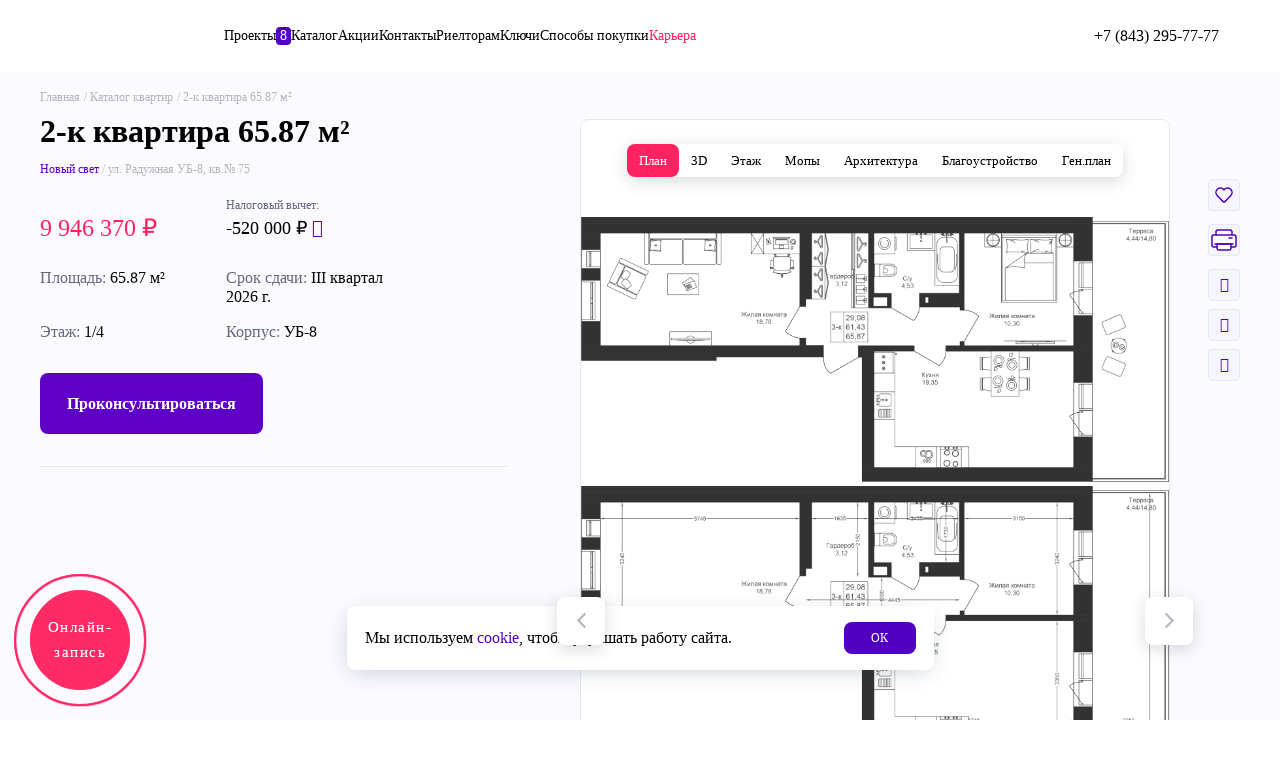

--- FILE ---
content_type: text/html; charset=UTF-8
request_url: https://akbars-dom.ru/apartments/12897634/
body_size: 57916
content:

<!DOCTYPE html>
<html lang="ru">

<head>

			
	<meta charset="utf-8" />
	<!-- <meta name="viewport" content="width=device-width, initial-scale=1"> -->
	<meta name="viewport" content="width=device-width, initial-scale=1, maximum-scale=1, user-scalable=no">
	<meta name="format-detection" content="telephone=no">
	<title>2-комнатная квартира 65.87 м² — купить от 9 946 370 рублей в ЖК Новый свет в Казани (ул. Радужная УБ-8, кв.№ 75)</title>

	
		
	<meta http-equiv="Content-Type" content="text/html; charset=UTF-8" />
<meta name="keywords" content="квартиры ак барс дом, купить, жк казани" />
<meta name="description" content="Купить 2-комнатную квартиру 65.87 м² в новостройке по адресу Казань, ул. Радужная УБ-8, кв.№ 75, 1 этаж. Продажа квартир по цене от 9.9 млн руб. в ЖК Новый свет от застройщика Ак Барс Дом." />
<link href="/bitrix/cache/css/s1/new/page_66d0b47badabb923c2daa71875ac0653/page_66d0b47badabb923c2daa71875ac0653_v1.css?17697669488505" type="text/css"  rel="stylesheet" />
<link href="/bitrix/cache/css/s1/new/template_291690dba5516a2578da648a81027ca5/template_291690dba5516a2578da648a81027ca5_v1.css?1769766951646794" type="text/css"  data-template-style="true" rel="stylesheet" />
    <link rel="canonical" href="https://akbars-dom.ru/apartments/12897634/">
	<link rel="icon" href="https://akbars-dom.ru/favicon.svg " type="image/svg+xml">
	<meta property="og:locale" content="ru_RU"/>
	<meta property="og:site_name" content="Ак Барс Дом, новостройки Казани от застройщика"/>
	<meta property="og:title" content="Ак Барс Дом, новостройки Казани от застройщика"/>
	<meta property="og:url" content="https://akbars-dom.ru/apartments/12897634/"/>
	<meta property="og:type" content="article"/>
	<meta property="og:description" content="Ак Барс Дом, новостройки Казани от застройщика"/>
	<meta property="og:image" content="https://akbars-dom.ru/local/assets/img/abn-logo.png"/>
	<meta property="og:image:url" content="https://akbars-dom.ru/local/assets/img/abn-logo.png"/>
	<meta property="og:image:secure_url" content="https://akbars-dom.ru/local/assets/img/abn-logo.png"/>

	<meta itemprop="name" content="Ак Барс Дом, новостройки Казани от застройщика"/>
	<meta itemprop="headline" content="Ак Барс Дом, новостройки Казани от застройщика"/>
	<meta itemprop="description" content="Ак Барс Дом, новостройки Казани от застройщика"/>
	<meta itemprop="image" content="https://akbars-dom.ru/local/assets/img/abn-logo.png"/>

	<meta name="twitter:title" content="Ак Барс Дом, новостройки Казани от застройщика"/>
	<meta name="twitter:url" content="https://akbars-dom.ru/apartments/12897634/"/>
	<meta name="twitter:description" content="Ак Барс Дом, новостройки Казани от застройщика"/>
	<meta name="twitter:image" content="https://akbars-dom.ru/local/assets/img/abn-logo.png"/>
	<meta name="twitter:card" content="summary"/>
	<meta name="twitter:domain" content="https://akbars-dom.ru" />

	
<!-- calltouch -->
<script type="text/javascript" data-skip-moving>
(function(w,d,n,c){w.CalltouchDataObject=n;w[n]=function(){w[n]["callbacks"].push(arguments)};if(!w[n]["callbacks"]){w[n]["callbacks"]=[]}w[n]["loaded"]=false;if(typeof c!=="object"){c=[c]}w[n]["counters"]=c;for(var i=0;i<c.length;i+=1){p(c[i])}function p(cId){var a=d.getElementsByTagName("script")[0],s=d.createElement("script"),i=function(){a.parentNode.insertBefore(s,a)},m=typeof Array.prototype.find === 'function',n=m?"init-min.js":"init.js";s.type="text/javascript";s.async=true;s.src="https://mod.calltouch.ru/"+n+"?id="+cId;if(w.opera=="[object Opera]"){d.addEventListener("DOMContentLoaded",i,false)}else{i()}}})(window,document,"ct","ujufuu3l");
</script>
<!-- calltouch -->

<!-- Yandex.Metrika counter -->
<noscript>
  <div><img src="https://mc.yandex.ru/watch/12101176" style="position:absolute; left:-9999px;" alt="" /></div>
</noscript>
<!-- /Yandex.Metrika counter -->

</head>

<body>
		    		<div class="menu_2023 vh100">
			<div class="menu_2023__inner">
				<div class="menu_2023__header">
					<div class="header_2023">
						<div class="container_2023">
							<div class="header_2023__inner">
								<a href="/"><img src="/local/assets_purple/images_2023/logo.svg" alt=""></a>

								<div class="header_2023__right">
									<div class="header_2023__buttons">
                        				
										<a href="https://lk.akbars-dom.ru/" class="header_2023__button_lk" target="_blank"><img src="/local/assets_purple/images_2023/icons/user.svg" alt=""></a>
										<a href="/favourites/" class="favourite_2023">
											<img src="/local/assets_purple/images_2023/icons/heart-purple.svg" alt="">
											<div class="favourite_2023__badge"></div>
										</a>
										<div class="show_md">
											<a href="tel:88432957777" class=""><img src="/local/assets_purple/images_2023/icons/phone-purple.svg" alt=""></a>
										</div>
										<div class="hide_md">
											<div class="phone-popup-button" data-popup="callback2023">
												<img src="/local/assets_purple/images_2023/icons/phone-pink.svg" alt="" loading="lazy">
												+7 (843) 295-77-77											</div>
											<!-- <a href="tel:88432957777" class="navigation_2023_phone ">
												<img src="/local/assets_purple/images_2023/icons/phone-pink.svg" alt="" loading="lazy">
												+7 (843) 295-77-77											</a> -->
										</div>
										<img src="/local/assets_purple/images_2023/icons/burger-purple.svg" alt=""  data-open-menu>
									</div>
								</div>
							</div>
						</div>
					</div>
				</div>
				<div class="container_2023">
					<div class="menu_2023__nav">
						
						<div class="navigation_2023">
							<ul class="navigation_2023__group_list">
									<li class="navigation_2023__group">
					        	<a   class="navigation_2023__title">Разделы</a>
        			        	<a  href="/about/" class="navigation_2023__link">О компании</a>
        			        	<a  target="_blank" href="https://job.akbars-dom.ru/" class="navigation_2023__link">Карьера</a>
        			        	<a  href="/actions/" class="navigation_2023__link">Акции</a>
        			        	<a  href="/articles/" class="navigation_2023__link">Новости</a>
        			        	<a  href="/rieltoram/" class="navigation_2023__link">Риелторам</a>
        			        	<a  href="/sdelka/" class="navigation_2023__link">Электронная сделка</a>
        			        	<a  href="/referral/" class="navigation_2023__link">Реферальная программа</a>
        			        	<a  href="/peredacha/" class="navigation_2023__link">Получить ключи</a>
        			        	<a  href="/faq/" class="navigation_2023__link">Вопросы и ответы</a>
        			        	<a  href="/edo/" class="navigation_2023__link">ЭДО</a>
        			        	<a  href="/pamyatka/" class="navigation_2023__link">Памятка</a>
        			        	<a  href="/docs/" class="navigation_2023__link">Документы</a>
        			        	<a  href="/svetlaya-dolina/park/" class="navigation_2023__link">Парк «Светлая долина»</a>
        			        	<a  href="/improvement/" class="navigation_2023__link">Благоустройство</a>
        			        	<a  target="_blank" href="https://abd-vsegdaryadom.ru" class="navigation_2023__link">Управляющая компания "Всегда рядом"</a>
        			        	<a  href="/contacts/" class="navigation_2023__link">Контакты</a>
            </li>
									<li class="navigation_2023__group">
					        	<a  href="/realty/" class="navigation_2023__title">Каталог</a>
        			        	<a  href="/apartments/" class="navigation_2023__link">Квартиры</a>
        			        	<a  href="/parking/" class="navigation_2023__link">Парковки</a>
        			        	<a  href="/storeroom/" class="navigation_2023__link">Кладовки</a>
        			        	<a  href="/commercial/" class="navigation_2023__link">Коммерческая недвижимость</a>
            </li>
									<li class="navigation_2023__group">
					        	<a  href="/realty/" class="navigation_2023__title">Проекты</a>
        			        	<a  href="/moj-ritm/" class="navigation_2023__link">Мой Ритм</a>
        			        	<a  href="/novyy-svet/" class="navigation_2023__link">Новый свет</a>
        			        	<a  href="/doma-u-sada/" class="navigation_2023__link">Дома у сада</a>
        			        	<a  href="/svetlaya-dolina/" class="navigation_2023__link">Светлая долина</a>
        			        	<a  href="/solnechnyy-gorod/" class="navigation_2023__link">Солнечный город</a>
        			        	<a  target="_blank" href="https://iskhakidom.ru/" class="navigation_2023__link">Дом на Исхаки</a>
        			        	<a  target="_blank" href="https://rezidenciyamify.ru/" class="navigation_2023__link">Мифы</a>
            </li>
									<li class="navigation_2023__group">
					        	<a  href="/mortgage/" class="navigation_2023__title">Способы покупки</a>
        			        	<a  href="/mortgage/" class="navigation_2023__link">Ипотека</a>
        			        	<a  href="/trade-in/" class="navigation_2023__link">Трейд ин</a>
        			        	<a  href="/sposoby-pokupki/pod-materinskij-kapital/" class="navigation_2023__link">Материнский капитал</a>
        			        	<a  href="/sposoby-pokupki/certificates/" class="navigation_2023__link">Сертификат и субсидии</a>
            </li>
								<div class="navigation_2023__qr_wrap">
									<!-- <div></div> -->
	                                
<div class="navigation_2023_qr">
    <div class="navigation_2023_qr__img"><img src="/local/assets_new/images/application_qr_client.png?v=2" loading="lazy" alt=""></div>
    Приложение <br> для клиентов</div>	                                
<div class="navigation_2023_qr">
    <div class="navigation_2023_qr__img"><img src="/local/assets_new/images/application_qr_rielt.png?v=2" loading="lazy" alt=""></div>
    Приложение <br> для риелторов</div>	                                
<div class="navigation_2023_qr">
    <div class="navigation_2023_qr__img"><img src="/local/assets_new/images/qr_code_zhit.png?v=2" loading="lazy" alt=""></div>
    Приложение <br> для жителей</div>									<!-- <div></div> -->
									<div class="button_find-error button_find-error-margin button_find-error-desc" data-popup="findError">
	                                    Нашли ошибку?                                    </div>
								</div>
							</ul>
							<div class="navigation_2023__extra">
								<div class="navigation_2023__phones">
									<a data-popup="callback2023" class="navigation_2023_phone">
										<img src="/local/assets_purple/images_2023/icons/phone-pink.svg" alt="" loading="lazy">
										+7 (843) 295-77-77									</a>
								</div>

								<div class="navigation_2023__schedule">
									<div class="navigation_2023__schedule_title">
										Отдел продаж									</div>
									<div class="navigation_2023__schedule_text">
										<p>
 <b>420081, г. Казань, проспект Победы 151а</b>
</p>
<p>
 <u>Режим работы офиса:</u>
</p>
<p>Пн-Пт: с 09:00 до 20:00</p>
<p>Сб: с 09:00 до 16:00</p>
<p>Вс: с 10:00 до 16:00</p>
<p>
 <br>
</p>
<p>
     Эл. почта для сотрудничества:
</p>
<p>
 <u><a href="mailto:info@abdev.ru">info@abdev.ru</a></u><br>
</p>
<p>
     Эл. почта для обращений:
</p>
<p>
 <u><a href="mailto:info-ABN@abdev.ru">info-ABN@abdev.ru</a></u><br>
</p>
<p>
 <br>
</p>
<p>
 <br>
</p>									</div>
								</div>

								<div class="socials_2023 navigation_2023__socials">
									<div class="navigation_2023__socials-block">
										<a href="https://t.me/+m69RxkLZGMU3ZDcy" target="_blank" class="social_2023" onclick="soc_click_button('telegram_click_button');">
											<img src="/local/assets_purple/images_2023/icons/tg-purple.svg" alt="" loading="lazy">
										</a>
										<a href="https://vk.com/akbarsdom" target="_blank" class="social_2023" onclick="soc_click_button('vk_click_button');">
											<img src="/local/assets_purple/images_2023/icons/vk-purple.svg" alt="" loading="lazy">
										</a>
										<a href="https://rutube.ru/u/akbarsdom" target="_blank" class="social_2023" onclick="soc_click_button('vk_click_button');">
											<img src="/local/assets_purple/images_2023/icons/rutube.svg" alt="" loading="lazy">
										</a>
									</div>

	                                <div class="navigation_2023__socials-block">
	                                    <div class="button_find-error button_find-error-mob" data-popup="findError">
	                                        Нашли ошибку?	                                    </div>
	                                </div>

									<div class="navigation_2023__socials-block navigation-app">
										<a href="https://apps.apple.com/ru/app/ак-барс-дом/id1512379781" target="_blank" class="social_2023">
											<img src="/local/assets_purple/images_2023/icons/ios.svg" alt="" loading="lazy">
										</a>
										<a href="https://play.google.com/store/apps/details?id=ru.akbars.akbarsdom" target="_blank" class="social_2023">
											<img src="/local/assets_purple/images_2023/icons/android.svg" alt="" loading="lazy">
										</a>
									</div>
	                            </div>

	                            <div class="button_2023 navigation_2023__callback_button" data-popup="callback2023">
	                                Обращение в АБД                            	</div>
							</div>
						</div>
											</div>
				</div>
			</div>
		</div>
		
		
					<div class="fixed_actions">
				<div class="fixed_actions__text">Задать вопрос</div>
				<div class="fixed_actions__buttons">
					<a href="tel:88432957777" class="fixed_actions__button">
						<img src="/local/assets_purple/images_2023/icons/phone-gradient.svg" alt="" />
					</a>
					<div data-popup="callback" class="fixed_actions__button">
						<img src="/local/assets_purple/images_2023/icons/edit-gradient.svg" alt="" />
					</div>
		            <div class="fixed_actions__button" onclick="window.jivo_api.open({start : 'chat'}); return false">
		                <img src="/local/assets_purple/images_2023/icons/message-gradient.svg" alt="" />
		            </div>
				</div>
			</div>
						
							<div class="button-scroll-top">
				<img src="/local/assets_purple/images_2023/icons/arrow-top.svg" alt="">
			</div>
							
				
<!-- <div class="download_app_bar" style="display: none;">
    <div class="container_2023">
        <div class="download_app_bar__inner">
            <img src="/local/assets_purple/images_2023/icons/cross-black.svg" alt="" class="download_app_bar__cross">
            <a href="https://t.me/akbarsdom" target="_blank"><img src="/local/assets_purple/images_2023/icons/telegram-circle.svg" alt="" class="download_app_bar__icon"></a>
            <a href="https://t.me/akbarsdom" target="_blank" class="download_app_bar__main">
                <div class="download_app_bar__title">Эксперный контент о рынке недвижимости</div>
                <div class="download_app_bar__text">https://t.me/akbarsdom</div>
            </a>
        </div>
    </div>
</div> -->

<!-- <div class="download_app_bar" style="display: block;">
    <div class="container_2023">
        <div class="download_app_bar__inner download_app_bar__inner-new">
            <img src="/local/assets_purple/images_2023/icons/cross-black.svg" alt="" class="download_app_bar__cross">

            <a href="http://onelink.to/8fb5mt" target="_blank" class="download_app_bar__img">
                <img src="/local/assets_purple/images_2023/icons/downApp.png" alt="" class="download_app_bar__icon" fetchpriority="high">

            </a>
            <a href="http://onelink.to/8fb5mt" class="download_app__link-block">
                <div class="download_app_bar__info">
                    <div class="download_app_bar__title">Покупайте квартиры - легко!</div>
                    <div class="download_app_bar__text">Скачайте наше моб.приложение</div>
                </div>
                <div class="download_app_bar__text">Скачать
                    <img src="/local/assets_purple/images_2023/icons/arrow-right-top-purple.svg" fetchpriority="high" alt="">
                </div>
            </a>
        </div>
    </div>
</div> -->

<div class="download_app_bar" style="display: block;">
    <div class="container_2023">
        <div class="download_app_bar__inner download_app_bar__inner-new">

            <a href="https://t.me/+ju8AzGvH9M85OTE6" target="_blank" class="download_app_bar__img">
                <img src="/local/assets_purple/images_2023/icons/telegramm.png" alt="" class="download_app_bar__icon" fetchpriority="high">
            </a>
            <a href="https://t.me/+ju8AzGvH9M85OTE6" class="download_app__link-block">
                <div class="download_app_bar__info">
                    <div class="download_app_bar__text-new">Telegram-канал с обзорами квартир и проектов</div>
                </div>
                <div class="button-down-app">Перейти</div>
            </a>
        </div>
    </div>
</div>
		
				<div class="header_2023">
			<div class="container_2023">
				<div class="header_2023__inner">
					<a href="/" class="header_2023__logo header__logo-anim"><img src="/local/assets_purple/images_2023/logo.svg" alt=""></a>

						<div class="header_2023__menu">
				    <a  href="/realty/" class="header_2023__menu_link ">
		        Проекты		        		        	<div class="header_2023__menu_badge">8</div>
		        		    </a>
				    <a  href="/apartments/" class="header_2023__menu_link ">
		        Каталог		        		    </a>
				    <a  href="/actions/" class="header_2023__menu_link ">
		        Акции		        		    </a>
				    <a  href="/contacts/" class="header_2023__menu_link hide_md">
		        Контакты		        		    </a>
				    <a  href="/rieltoram/" class="header_2023__menu_link hide_md">
		        Риелторам		        		    </a>
				    <a  href="/peredacha/" class="header_2023__menu_link hide_md">
		        Ключи		        		    </a>
				    <a  href="/mortgage/" class="header_2023__menu_link hide_md">
		        Способы покупки		        		    </a>
				    <a  target="_blank" href="https://job.akbars-dom.ru/" class="header_2023__menu_link header_2023__menu_link--pink">
		        Карьера		        		    </a>
			</div>
					

					<div class="header_2023__right">
						<div class="header_2023__buttons">
                        	
														<a href="https://lk.akbars-dom.ru/" class="header_2023__button_lk" target="_blank"><img src="/local/assets_purple/images_2023/icons/user.svg" alt=""></a>
							<a href="/favourites/" class="favourite_2023">
								<img src="/local/assets_purple/images_2023/icons/heart-purple.svg" alt="">
								<div class="favourite_2023__badge"></div>
							</a>
														<div class="show_md">
								<a href="tel:88432957777" class=""><img src="/local/assets_purple/images_2023/icons/phone-purple.svg" alt=""></a>
							</div>
							<div class="hide_md">
								<div class="phone-popup-button" data-popup="callback2023">
									<img src="/local/assets_purple/images_2023/icons/phone-pink.svg" alt="" loading="lazy">
									+7 (843) 295-77-77								</div>
								<!-- <a href="tel:88432957777" class="navigation_2023_phone ">
									<img src="/local/assets_purple/images_2023/icons/phone-pink.svg" alt="" loading="lazy">
									+7 (843) 295-77-77								</a> -->
							</div>
							<img src="/local/assets_purple/images_2023/icons/burger-purple.svg" alt=""  data-open-menu>
						</div>
					</div>
				</div>
			</div>
		</div>
				
		
			
						        <div class="preloader" style="position: fixed; display: none;" data-fullpage-preloader>
            <img src="/local/assets_new/images/preloader.png" alt="">
        </div>

        <div class="additionalInputes hidden">
            <input type="hidden" name="type" value="apartment">
            <input type="hidden" name="complex_id" value="111734">
            <input type="hidden" name="complex" value="37102">
            <input type="hidden" name="house_xml_id" value="111878">
            <input type="hidden" name="home" value="111878">
            <input type="hidden" name="active_floor" value="1">
            <input type="hidden" name="apartment" value="12897634">
            <input type="hidden" name="apartment_number" value="75">
        </div>

        <div>
            <div class="Apartment_content__ITMI8">
                <div class="Apartment_header_wrapper__PMsp+">
                    <div class="Apartment_container__ajdgl">
                        <div class="Apartment_header__6V0tK">
                            <div class="Breadcrumbs_crumbs__ilhno" itemscope itemtype="http://schema.org/BreadcrumbList">
                                <li>
                                    <a href="/" class="Breadcrumbs_crumb__raFxt">Главная</a>
                                </li>
                                <li itemprop="itemListElement" itemscope itemtype="http://schema.org/ListItem">
                                    <meta itemprop="position" content="1">
                                    <a class="Breadcrumbs_crumb__raFxt" itemscope itemtype="http://schema.org/Thing" itemid="/apartments/" itemprop="item" href="/apartments/">Каталог квартир
                                    <meta itemprop="name" content="Каталог квартир"></a>
                                </li>
                                <li itemprop="itemListElement" itemscope itemtype="http://schema.org/ListItem">
                                    <meta itemprop="position" content="2">
                                    <span class="Breadcrumbs_crumb__raFxt" itemscope itemtype="http://schema.org/Thing" itemid itemprop="item">
                                        <meta itemprop="name" content="2-к квартира 65.87 м²">
                                        2-к квартира 65.87 м²                                    </span>
                                </li>
                            </div>
                        </div>
                    </div>
                </div>
                <div class="Apartment_container__ajdgl">
                    <div class="Apartment_main__trcde">
                        <div class="Apartment_main__col__qi3ZL">
                            <h1 class="Title_title__AflvS Apartment_title__zMe7B">2-к квартира 65.87 м² </h1>

                            <div class="Apartment_desc__PPoRF"><a href="/novyy-svet/" rel="noreferrer" class="Apartment_purple__h+Z5B">Новый свет</a> / ул. Радужная УБ-8, кв.№ 75</div>

                            
                            <div class="Apartment_prices">
                                <div class="Apartment_price__k-uEr appartment-block__parent appartment-block__parent-mob">
                                    <div class="appartment-block-price">
                                    </div>
                                    <div class="appartment-tax">
                                    Налоговый вычет:
                                    </div>
                                </div>
                                <div class="Apartment_price__k-uEr appartment-block__parent">
                                    <div class="appartment-block-price">
                                                                                    9 946 370 
                                                                                <span style="display: none;">руб.</span><span class="rubIcon"></span>
                                    </div>
                                    <div class="appartment-tax tooltipCustom2" data-tooltip2="Вы можете вернуть налоговый вычет 13%. Сумма рассчитана с 2 000 000 ₽ по каждому из супругов.">
                                        -520 000 ₽ <i class="icon-message-question"></i>
                                        <div class="tooltip2"></div>
                                    </div>
                                </div>
                                                            </div>

                            <div class="Apartment_tags__container">
                                                            </div>

                            
                            <div class="Apartment_features__m1EjQ">
                                                                    <div class="Apartment_feature__7poZ2">
                                        <div class="Apartment_feature__label__msBRT">Площадь:</div>
                                        <div class="Apartment_feature__value__ZC3TU">65.87 м²</div>
                                    </div>
                                                                                                    <div class="Apartment_feature__7poZ2">
                                        <div class="Apartment_feature__label__msBRT">Срок сдачи:</div>
                                        <div class="Apartment_feature__value__ZC3TU">III квартал 2026 г.</div>
                                    </div>
                                                                <div class="Apartment_feature__7poZ2">
                                    <div class="Apartment_feature__label__msBRT">Этаж:</div>
                                    <div class="Apartment_feature__value__ZC3TU">1/4</div>
                                </div>
                                <div class="Apartment_feature__7poZ2">
                                    <div class="Apartment_feature__label__msBRT">Корпус:</div>
                                    <div class="Apartment_feature__value__ZC3TU">УБ-8</div>
                                </div>
                            </div>

                            <div class="Apartment_buttons__QbXK7">
                                <div class="Apartment_button__TVOp5 Apartment_button__TVOp5--purple" data-popup="consult">Проконсультироваться</div>
                                                            </div>

                                                        <style>
                                path[data-id='12897634'] {
                                    fill: #FF2262 !important;
                                }
                                
                                svg [data-house-xml-id="111878"], svg [data-house-xml-id="111878"]:hover {
                                    fill: #5e00c6 !important;
                                }
                
                            </style>
                            
                                                            <div class="FloorsChooser_floors__1MJ4e FloorsChooser_floors--nav_right__WDaxa FloorsChooser_floors--sm__2WwFp"></div>
                                                    </div>
                        <div class="Apartment_main__col__qi3ZL parent-el-detail">
                            
                            <div class="Apartment_social__dyQR8">
                                <div class="Apartment_social__actions__Ps1LW parentMenuManager test">

                                    <div class="Apartment_social__actions_item__FXoHU " data-id="12897634" data-add-favourite-new data-tooltip2="Добавить в избранное">
                                        <svg width="18" height="16" viewBox="0 0 18 16" fill="none" xmlns="http://www.w3.org/2000/svg" class="Apartment_favourite__IyMHI">
                                            <path
                                                fill-rule="evenodd"
                                                clip-rule="evenodd"
                                                d="M2.28412 8.64954C0.572122 6.8998 0.572122 4.0629 2.28412 2.31316C3.99612 0.563419 6.77156 0.563419 8.48356 2.31316C8.67763 2.51166 8.84993 2.72416 9.00012 2.94747C9.15031 2.72416 9.32262 2.51166 9.51668 2.31316C11.2287 0.563419 14.0041 0.563419 15.7161 2.31316C17.4281 4.0629 17.4281 6.8998 15.7161 8.64954L9.85458 14.6406C9.38463 15.1209 8.61561 15.1209 8.14566 14.6406L2.28412 8.64954Z"
                                                stroke="#77798C"
                                                stroke-width="1.5"
                                                stroke-linejoin="round"
                                            ></path>
                                        </svg>
                                    </div>

                                                                            <div class="Apartment_social__actions_item__FXoHU"  data-tooltip2="Распечатать" data-openfullpage="consultant">
                                            <svg width="26" height="22" viewBox="0 0 26 22" fill="none" xmlns="http://www.w3.org/2000/svg">
                                                <path d="M5 3C5 1.89543 5.89543 1 7 1H19C20.1046 1 21 1.89543 21 3V7H5V3Z" fill="white" stroke="#B5B5C0" stroke-width="1.5"></path>
                                                <rect x="1" y="6" width="24" height="12" rx="2" fill="white" stroke="#B5B5C0" stroke-width="1.5"></rect>
                                                <path d="M6 15H20V19C20 20.1046 19.1046 21 18 21H8C6.89543 21 6 20.1046 6 19V15Z" fill="white" stroke="#B5B5C0" stroke-width="1.5"></path>
                                                <path d="M4 15H22" stroke="#B5B5C0" stroke-width="1.5" stroke-linecap="round"></path>
                                                <path d="M18 9H21" stroke="#B5B5C0" stroke-width="1.5" stroke-linecap="round"></path>
                                            </svg>
                                        </div>
                                    
                                    <!-- поделиться -->
                                    <div class="share-link" data-tooltip2="Поделиться">
                                        <div class="Apartment_social__links_item__ym9Ct Apartment_link-openMenu">
                                            <i class="icon-share3"></i>
                                            <div class="menuShare">
                                                <a href="#" target="_blank" class="copyLinkButton-el">
                                                    <i class="icon-link"></i>
                                                    Скопировать ссылку
                                                </a>

                                                <div class="separetor-link"></div>

                                                <a href="https://wa.me/?text=https%3A%2F%2Fakbars-dom.ru%2Fapartments%2F12897634%2F" target="_blank">
                                                    <i class="icon-wats"></i>
                                                    WhatsApp
                                                </a>

                                                <a href="https://telegram.me/share/url?url=https://akbars-dom.ru/apartments/12897634/&text=2-к квартира 65.87 м²" target="_blank">
                                                    <i class="icon-telegram1"></i>
                                                    Telegram
                                                </a>
        
                                                <a href="http://vk.com/share.php?url=https://akbars-dom.ru/apartments/12897634/&title=2-к квартира 65.87 м²" target="_blank">
                                                    <i class="icon-vk"></i>
                                                    ВКонтакте
                                                </a>
                                            </div>
                                        </div>
                                    </div>

                                    <!-- добавить комментарий добавиь к сравнению -->
                                    <div class="addCommentDetail Apartment_social__links_item__ym9Ct button-action-appartment Apartment_link-openMenu">
                                        <i class="icon-comment"></i>
                                        <div class="menuShare ">
                                            <!-- комментарий -->
                                            <div class="menuShare-comment" style="display: flex;">
                                                <div class="show__menuShare-action">
                                                    <i class="icon-arrow3-left"></i>
                                                    Назад
                                                </div>

                                                <div class="menuShare-comment__conotent">
                                                    <input type="hidden" name="id" value="12897634">
                                                    <div class="textarea-wrapper">
                                                        <textarea class="comment-textarea" maxlength="86"></textarea>
                                                        <div class="char-counter">0/86</div>
                                                    </div>
                                                    <div class="menuShare-comment__multiplay">
                                                        <div class="save-comment" data-add-comment data-id="12897634" 
                                        data-price-pop="9 946 370 ₽" 
                                        data-floor-pop="2-к квартира 65.87 м²" >сохранить</div>
                                                        <img src="/local/assets_purple/images_2023/cart-del.svg" alt="" data-del-comment>
                                                    </div>
                                                </div>
                                            </div>
                                        </div>
                                    </div>

                                    <div 
                                        class="addCompareDetail Apartment_social__links_item__ym9Ct button-action-appartment " 
                                        data-id="12897634" 
                                        data-price-pop="9 946 370 ₽" 
                                        data-floor-pop="2-к квартира 65.87 м²" 
                                        data-add-compare>
                                        <i class="icon-graphs"></i>
                                    </div>
                                    <!-- добавить комментарий добавиь к сравнению END -->

                                </div>
                            </div>
                            <div 
                                class="RealtySlider_slider__XpkSX" 
                                data-images='[
                                                                                                                        "/upload/resize_cache/iblock/f0e/900_900_1/ww6xjp8u73fuoy8dynr1hzuul5bykhk3.png",
                                                                                    "/upload/resize_cache/iblock/95b/900_900_1/52hgrmn5sj0z45nmbtpcdagdv13azh5h.png",
                                                                                    "/upload/resize_cache/iblock/cf8/900_900_1/8k4028erhxaz8vgo2srudx53ydtrcp93.png",
                                                                                                                                                                                                    "/upload/resize_cache/iblock/d68/900_900_1/m2eqjpa7dvnf7kg7fprjl9p92yv8ln7e.png",
                                                                                    "/upload/resize_cache/iblock/f14/900_900_1/3l8cqhhauilwwzl9mdtf948rs0g5y57i.png",
                                                                                                                                                        "/upload/floors_pdf/3442889.png",
                                                                                                                                                            "/upload/resize_cache/iblock/2cc/900_900_1/0832lmmeh6vrhqfiqv7wp36w18otnlyu.jpg",
                                                                                    "/upload/resize_cache/iblock/0ac/900_900_1/8x8zact6dtz0xatcuf5yn2b1b3a7amic.jpg",
                                                                                    "/upload/resize_cache/iblock/d79/900_900_1/oy3spsyazxq5332p11uka452p39wuzx7.jpg",
                                                                                    "/upload/resize_cache/iblock/06e/900_900_1/0rx9uyqeiubrqg7hslq9xchaqeys85f7.jpg",
                                                                                    "/upload/resize_cache/iblock/52d/900_900_1/uglk4027k2vxlkcwx3u9bxgfty4pg7xv.jpg",
                                                                                                                                                                                                    "/upload/resize_cache/iblock/27a/900_900_1/s2czo7n0wzwmzn3eemzpn383qvj55f00.jpg",
                                                                                    "/upload/resize_cache/iblock/54d/900_900_1/a35jwvb3bshl06w0mwc81gknzhbo6usk.jpg",
                                                                                    "/upload/resize_cache/iblock/78a/900_900_1/1ffh0gnbj3el2kfaxa9pwqrijndlhuok.jpg",
                                                                                    "/upload/resize_cache/iblock/667/900_900_1/inakckdbgi39nq2r4u5fmb41c1991pnv.jpg",
                                                                                                                                                                                                    "/upload/resize_cache/iblock/1cf/900_900_1/fdxv7ws2d3i6flz64asw748adj7huf58.jpg",
                                                                                    "/upload/resize_cache/iblock/e1d/900_900_1/x36k69fel7z4g653bum7yw5nzsg7ad1b.jpg",
                                                                                    "/upload/resize_cache/iblock/23e/900_900_1/2ytpnjxjb2vx70gxvypan4nfi9k8i4xx.jpg",
                                                                                    "/upload/resize_cache/iblock/80e/900_900_1/pp0putajli8vnbs0x10kkpaeowuzgifg.jpg",
                                                                                    "/upload/resize_cache/iblock/dd8/900_900_1/i74uw2smrna80tw22wcnu19fahvs8lk4.jpg",
                                                                                    "/upload/resize_cache/iblock/a18/900_900_1/8hufc6iwrad6qgb1ephh2o64djto1q9j.jpg",
                                                                                    "/upload/resize_cache/iblock/aa9/900_900_1/fzwq16gzjmoq9j5rjfbz2aut84av8ib2.jpg",
                                                                                    "/upload/resize_cache/iblock/8f9/900_900_1/bxz9w9qao57cnrpx0w9fkg67jokpf36m.jpg",
                                                                                    "/upload/resize_cache/iblock/09e/900_900_1/9rcamcq3m4q8sdmgemo81mlpw2obd608.jpg",
                                                                                    "/upload/resize_cache/iblock/5a1/900_900_1/45njs0xy49k5pukj1mf18ni0dashbspa.jpg",
                                                                                    "/upload/resize_cache/iblock/d55/900_900_1/yud31zmx7482ee8cn5ng3kkx4rf1qi4h.jpg",
                                                                                    "/upload/resize_cache/iblock/e2c/900_900_1/iyxocuakw85uyt0jm0jcisl95euywhhd.jpg",
                                                                                    "/upload/resize_cache/iblock/5c9/900_900_1/rgezdr9y3m0menyx8fx37movy2170zns.jpg",
                                                                                    "/upload/resize_cache/iblock/3f8/900_900_1/t6iig0w76meq788pvq39r4dpkh9vad6r.jpg",
                                                                                                                                                        "data:image/svg+xml;charset=utf8,%3C%3Fxml%20version%3D%221.0%22%20encoding%3D%22UTF-8%22%3F%3E%0D%0A%3Csvg%20id%3D%22_%D0%A1%D0%BB%D0%BE%D0%B9_1%22%20data-name%3D%22%D0%A1%D0%BB%D0%BE%D0%B9%201%22%20xmlns%3D%22http%3A%2F%2Fwww.w3.org%2F2000%2Fsvg%22%20xmlns%3Axlink%3D%22http%3A%2F%2Fwww.w3.org%2F1999%2Fxlink%22%20viewBox%3D%220%200%201080%201080%22%3E%0D%0A%20%20%3Cdefs%3E%0D%0A%20%20%20%20%3Cstyle%3E%0D%0A%20%20%20%20%20%20.cls-1%20%7B%0D%0A%20%20%20%20%20%20%20%20font-size%3A%2013.9px%3B%0D%0A%20%20%20%20%20%20%7D%0D%0A%0D%0A%20%20%20%20%20%20.cls-1%2C%20.cls-2%2C%20.cls-3%2C%20.cls-4%20%7B%0D%0A%20%20%20%20%20%20%20%20font-family%3A%20SuisseIntl-Regular%2C%20%27Suisse%20Int%27l%27%3B%0D%0A%20%20%20%20%20%20%7D%0D%0A%0D%0A%20%20%20%20%20%20.cls-1%2C%20.cls-2%2C%20.cls-3%2C%20.cls-4%2C%20.cls-5%20%7B%0D%0A%20%20%20%20%20%20%20%20fill%3A%20%237343bf%3B%0D%0A%20%20%20%20%20%20%7D%0D%0A%0D%0A%20%20%20%20%20%20.cls-6%20%7B%0D%0A%20%20%20%20%20%20%20%20stroke%3A%20%237e33d2%3B%0D%0A%20%20%20%20%20%20%7D%0D%0A%0D%0A%20%20%20%20%20%20.cls-6%2C%20.cls-7%2C%20.cls-8%2C%20.cls-9%2C%20.cls-10%2C%20.cls-11%2C%20.cls-12%2C%20.cls-13%20%7B%0D%0A%20%20%20%20%20%20%20%20fill%3A%20none%3B%0D%0A%20%20%20%20%20%20%7D%0D%0A%0D%0A%20%20%20%20%20%20.cls-6%2C%20.cls-14%2C%20.cls-8%2C%20.cls-10%2C%20.cls-12%2C%20.cls-13%20%7B%0D%0A%20%20%20%20%20%20%20%20stroke-miterlimit%3A%2010%3B%0D%0A%20%20%20%20%20%20%7D%0D%0A%0D%0A%20%20%20%20%20%20.cls-6%2C%20.cls-8%20%7B%0D%0A%20%20%20%20%20%20%20%20stroke-width%3A%202px%3B%0D%0A%20%20%20%20%20%20%7D%0D%0A%0D%0A%20%20%20%20%20%20.cls-15%20%7B%0D%0A%20%20%20%20%20%20%20%20letter-spacing%3A%200em%3B%0D%0A%20%20%20%20%20%20%7D%0D%0A%0D%0A%20%20%20%20%20%20.cls-16%20%7B%0D%0A%20%20%20%20%20%20%20%20letter-spacing%3A%20.02em%3B%0D%0A%20%20%20%20%20%20%7D%0D%0A%0D%0A%20%20%20%20%20%20.cls-17%20%7B%0D%0A%20%20%20%20%20%20%20%20font-size%3A%2029.7px%3B%0D%0A%20%20%20%20%20%20%7D%0D%0A%0D%0A%20%20%20%20%20%20.cls-17%2C%20.cls-18%20%7B%0D%0A%20%20%20%20%20%20%20%20font-family%3A%20SuisseIntl-Light%2C%20%27Suisse%20Int%27l%27%3B%0D%0A%20%20%20%20%20%20%20%20font-weight%3A%20300%3B%0D%0A%20%20%20%20%20%20%7D%0D%0A%0D%0A%20%20%20%20%20%20.cls-7%20%7B%0D%0A%20%20%20%20%20%20%20%20stroke-linecap%3A%20round%3B%0D%0A%20%20%20%20%20%20%20%20stroke-linejoin%3A%20round%3B%0D%0A%20%20%20%20%20%20%7D%0D%0A%0D%0A%20%20%20%20%20%20.cls-7%2C%20.cls-12%20%7B%0D%0A%20%20%20%20%20%20%20%20stroke%3A%20%23ebe1f9%3B%0D%0A%20%20%20%20%20%20%20%20stroke-width%3A%209px%3B%0D%0A%20%20%20%20%20%20%7D%0D%0A%0D%0A%20%20%20%20%20%20.cls-19%20%7B%0D%0A%20%20%20%20%20%20%20%20letter-spacing%3A%20-.01em%3B%0D%0A%20%20%20%20%20%20%7D%0D%0A%0D%0A%20%20%20%20%20%20.cls-2%20%7B%0D%0A%20%20%20%20%20%20%20%20font-size%3A%2013.32px%3B%0D%0A%20%20%20%20%20%20%7D%0D%0A%0D%0A%20%20%20%20%20%20.cls-20%20%7B%0D%0A%20%20%20%20%20%20%20%20letter-spacing%3A%20-.08em%3B%0D%0A%20%20%20%20%20%20%7D%0D%0A%0D%0A%20%20%20%20%20%20.cls-21%20%7B%0D%0A%20%20%20%20%20%20%20%20letter-spacing%3A%20-.03em%3B%0D%0A%20%20%20%20%20%20%7D%0D%0A%0D%0A%20%20%20%20%20%20.cls-22%20%7B%0D%0A%20%20%20%20%20%20%20%20letter-spacing%3A%20-.02em%3B%0D%0A%20%20%20%20%20%20%7D%0D%0A%0D%0A%20%20%20%20%20%20.cls-23%20%7B%0D%0A%20%20%20%20%20%20%20%20letter-spacing%3A%20-.02em%3B%0D%0A%20%20%20%20%20%20%7D%0D%0A%0D%0A%20%20%20%20%20%20.cls-14%20%7B%0D%0A%20%20%20%20%20%20%20%20fill%3A%20%23fff%3B%0D%0A%20%20%20%20%20%20%7D%0D%0A%0D%0A%20%20%20%20%20%20.cls-14%2C%20.cls-13%20%7B%0D%0A%20%20%20%20%20%20%20%20stroke%3A%20%237343bf%3B%0D%0A%20%20%20%20%20%20%7D%0D%0A%0D%0A%20%20%20%20%20%20.cls-3%20%7B%0D%0A%20%20%20%20%20%20%20%20font-size%3A%2014.9px%3B%0D%0A%20%20%20%20%20%20%7D%0D%0A%0D%0A%20%20%20%20%20%20.cls-8%20%7B%0D%0A%20%20%20%20%20%20%20%20stroke%3A%20%23c7bddb%3B%0D%0A%20%20%20%20%20%20%7D%0D%0A%0D%0A%20%20%20%20%20%20.cls-24%20%7B%0D%0A%20%20%20%20%20%20%20%20letter-spacing%3A%200em%3B%0D%0A%20%20%20%20%20%20%7D%0D%0A%0D%0A%20%20%20%20%20%20.cls-25%20%7B%0D%0A%20%20%20%20%20%20%20%20letter-spacing%3A%200em%3B%0D%0A%20%20%20%20%20%20%7D%0D%0A%0D%0A%20%20%20%20%20%20.cls-26%20%7B%0D%0A%20%20%20%20%20%20%20%20letter-spacing%3A%200em%3B%0D%0A%20%20%20%20%20%20%7D%0D%0A%0D%0A%20%20%20%20%20%20.cls-27%20%7B%0D%0A%20%20%20%20%20%20%20%20letter-spacing%3A%20-.03em%3B%0D%0A%20%20%20%20%20%20%7D%0D%0A%0D%0A%20%20%20%20%20%20.cls-28%20%7B%0D%0A%20%20%20%20%20%20%20%20letter-spacing%3A%20.02em%3B%0D%0A%20%20%20%20%20%20%7D%0D%0A%0D%0A%20%20%20%20%20%20.cls-29%20%7B%0D%0A%20%20%20%20%20%20%20%20letter-spacing%3A%200em%3B%0D%0A%20%20%20%20%20%20%7D%0D%0A%0D%0A%20%20%20%20%20%20.cls-10%20%7B%0D%0A%20%20%20%20%20%20%20%20stroke%3A%20%23cbc6e0%3B%0D%0A%20%20%20%20%20%20%20%20stroke-width%3A%2013px%3B%0D%0A%20%20%20%20%20%20%7D%0D%0A%0D%0A%20%20%20%20%20%20.cls-30%20%7B%0D%0A%20%20%20%20%20%20%20%20fill%3A%20%23fafaff%3B%0D%0A%20%20%20%20%20%20%7D%0D%0A%0D%0A%20%20%20%20%20%20.cls-4%20%7B%0D%0A%20%20%20%20%20%20%20%20font-size%3A%2021.45px%3B%0D%0A%20%20%20%20%20%20%7D%0D%0A%0D%0A%20%20%20%20%20%20.cls-11%20%7B%0D%0A%20%20%20%20%20%20%20%20clip-path%3A%20url%28%23clippath%29%3B%0D%0A%20%20%20%20%20%20%7D%0D%0A%0D%0A%20%20%20%20%20%20.cls-18%20%7B%0D%0A%20%20%20%20%20%20%20%20font-size%3A%2026.84px%3B%0D%0A%20%20%20%20%20%20%7D%0D%0A%0D%0A%20%20%20%20%20%20.cls-31%20%7B%0D%0A%20%20%20%20%20%20%20%20letter-spacing%3A%20-.08em%3B%0D%0A%20%20%20%20%20%20%7D%0D%0A%0D%0A%20%20%20%20%20%20.cls-32%20%7B%0D%0A%20%20%20%20%20%20%20%20letter-spacing%3A%20-.02em%3B%0D%0A%20%20%20%20%20%20%7D%0D%0A%0D%0A%20%20%20%20%20%20.cls-33%20%7B%0D%0A%20%20%20%20%20%20%20%20letter-spacing%3A%20-.02em%3B%0D%0A%20%20%20%20%20%20%7D%0D%0A%0D%0A%20%20%20%20%20%20.cls-34%20%7B%0D%0A%20%20%20%20%20%20%20%20letter-spacing%3A%200em%3B%0D%0A%20%20%20%20%20%20%7D%0D%0A%0D%0A%20%20%20%20%20%20.cls-35%20%7B%0D%0A%20%20%20%20%20%20%20%20letter-spacing%3A%200em%3B%0D%0A%20%20%20%20%20%20%7D%0D%0A%0D%0A%20%20%20%20%20%20.cls-36%20%7B%0D%0A%20%20%20%20%20%20%20%20letter-spacing%3A%200em%3B%0D%0A%20%20%20%20%20%20%7D%0D%0A%0D%0A%20%20%20%20%20%20.cls-37%20%7B%0D%0A%20%20%20%20%20%20%20%20letter-spacing%3A%200em%3B%0D%0A%20%20%20%20%20%20%7D%0D%0A%0D%0A%20%20%20%20%20%20.cls-38%20%7B%0D%0A%20%20%20%20%20%20%20%20letter-spacing%3A%20-.02em%3B%0D%0A%20%20%20%20%20%20%7D%0D%0A%0D%0A%20%20%20%20%20%20.cls-39%20%7B%0D%0A%20%20%20%20%20%20%20%20fill%3A%20%23cbc6e0%3B%0D%0A%20%20%20%20%20%20%7D%0D%0A%20%20%20%20%3C%2Fstyle%3E%0D%0A%20%20%20%20%3CclipPath%20id%3D%22clippath%22%3E%0D%0A%20%20%20%20%20%20%3Crect%20class%3D%22cls-9%22%20x%3D%220%22%20width%3D%221080%22%20height%3D%221080%22%2F%3E%0D%0A%20%20%20%20%3C%2FclipPath%3E%0D%0A%20%20%3C%2Fdefs%3E%0D%0A%20%20%3Cg%20class%3D%22cls-11%22%3E%0D%0A%20%20%20%20%3Cg%3E%0D%0A%20%20%20%20%20%20%3Crect%20class%3D%22cls-30%22%20x%3D%22-.44%22%20y%3D%22-.44%22%20width%3D%221080%22%20height%3D%221080%22%2F%3E%0D%0A%20%20%20%20%20%20%3Cg%20class%3D%22houseSvg%22%20data-house-xml-id%3D%22112279%22%3E%0D%0A%20%20%20%20%20%20%20%20%3Crect%20class%3D%22cls-6%22%20x%3D%22436.56%22%20y%3D%22470.56%22%20width%3D%2237%22%20height%3D%2232%22%20transform%3D%22translate%28-31.5%20941.63%29%20rotate%28-90%29%22%2F%3E%0D%0A%20%20%20%20%20%20%20%20%3Crect%20class%3D%22cls-6%22%20x%3D%22374.56%22%20y%3D%22470.56%22%20width%3D%2237%22%20height%3D%2232%22%20transform%3D%22translate%28-93.5%20879.63%29%20rotate%28-90%29%22%2F%3E%0D%0A%20%20%20%20%20%20%20%20%3Cpolygon%20class%3D%22cls-6%22%20points%3D%22640.58%20591.46%20611.6%20591.29%20402.06%20590.05%20377.06%20589.9%20377.06%20522.06%20402.06%20522.06%20402.06%20562.1%20595.42%20563.25%20554.9%20493.06%20517.06%20493.06%20517.06%20468.06%20569.34%20468.06%20583.77%20493.06%20624.39%20563.42%20640.58%20591.46%22%2F%3E%0D%0A%20%20%20%20%20%20%3C%2Fg%3E%0D%0A%20%20%20%20%20%20%3Cg%3E%0D%0A%20%20%20%20%20%20%20%20%3Cg%3E%0D%0A%20%20%20%20%20%20%20%20%20%20%3Cpolygon%20class%3D%22cls-6%22%20points%3D%22581.06%20970.06%20581.06%201002.06%20724.06%201002.06%20724.06%20862.06%20634.06%20862.06%20634.06%20911.06%20666.06%20911.06%20666.06%20888.06%20692.06%20888.06%20692.06%20970.06%20581.06%20970.06%22%2F%3E%0D%0A%20%20%20%20%20%20%20%20%20%20%3Crect%20class%3D%22cls-6%22%20x%3D%22566.06%22%20y%3D%22875.06%22%20width%3D%2249%22%20height%3D%2223%22%20transform%3D%22translate%28-296%201477.13%29%20rotate%28-90%29%22%2F%3E%0D%0A%20%20%20%20%20%20%20%20%3C%2Fg%3E%0D%0A%20%20%20%20%20%20%20%20%3Cg%3E%0D%0A%20%20%20%20%20%20%20%20%20%20%3Cpolygon%20class%3D%22cls-6%22%20points%3D%22548.06%20970.06%20548.06%201002.06%20405.06%201002.06%20405.06%20862.06%20495.06%20862.06%20495.06%20911.06%20463.06%20911.06%20463.06%20888.06%20437.06%20888.06%20437.06%20970.06%20548.06%20970.06%22%2F%3E%0D%0A%20%20%20%20%20%20%20%20%20%20%3Crect%20class%3D%22cls-6%22%20x%3D%22515.06%22%20y%3D%22875.06%22%20width%3D%2249%22%20height%3D%2223%22%20transform%3D%22translate%28-347%201426.13%29%20rotate%28-90%29%22%2F%3E%0D%0A%20%20%20%20%20%20%20%20%3C%2Fg%3E%0D%0A%20%20%20%20%20%20%3C%2Fg%3E%0D%0A%20%20%20%20%20%20%3Cg%3E%0D%0A%20%20%20%20%20%20%20%20%3Cg%20class%3D%22houseSvg%22%20data-house-xml-id%3D%22111878%22%3E%0D%0A%20%20%20%20%20%20%20%20%20%20%3Cpolygon%20class%3D%22cls-6%22%20points%3D%22922.06%20911.06%20922.06%201002.06%20779.06%201002.06%20779.06%20846.06%20811.06%20846.06%20811.06%20970.06%20890.06%20970.06%20890.06%20911.06%20922.06%20911.06%22%2F%3E%0D%0A%20%20%20%20%20%20%20%20%20%20%3Cpolygon%20class%3D%22cls-6%22%20points%3D%221046.69%20943.06%20949.06%20943.06%20949.06%20911.06%20991.27%20911.06%20955.84%20849.69%20983.55%20833.69%201028.22%20911.06%201046.69%20943.06%22%2F%3E%0D%0A%20%20%20%20%20%20%20%20%3C%2Fg%3E%0D%0A%20%20%20%20%20%20%20%20%3Cpolygon%20class%3D%22cls-6%20houseSvg%22%20data-house-xml-id%3D%22111876%22%20points%3D%22970.76%20812.6%20943.05%20828.6%20897.13%20749.06%20811.06%20749.06%20811.06%20820.06%20779.06%20820.06%20779.06%20717.06%20915.61%20717.06%20934.08%20749.06%20970.76%20812.6%22%2F%3E%0D%0A%20%20%20%20%20%20%3C%2Fg%3E%0D%0A%20%20%20%20%20%20%3Cpolygon%20class%3D%22cls-6%20houseSvg%22%20data-house-xml-id%3D%2298000%22%20points%3D%22692.37%20444.77%20664.66%20460.77%20663.3%20458.42%20628.67%20398.43%20610.03%20366.15%20637.59%20349.89%20711.42%20306.33%20738.98%20290.06%20757.61%20322.34%20792.96%20383.56%20765.25%20399.56%20730.06%20338.61%20656.23%20382.17%20691.02%20442.42%20692.37%20444.77%22%2F%3E%0D%0A%20%20%20%20%20%20%3Cpolygon%20class%3D%22cls-6%20houseSvg%22%20data-house-xml-id%3D%2298001%22%20points%3D%22868.88%20515.08%20841.33%20531.34%20767.51%20574.9%20739.94%20591.17%20721.3%20558.88%20683.78%20493.89%20711.49%20477.88%20748.87%20542.62%20822.69%20499.06%20783.99%20432.03%20811.7%20416.03%20850.25%20482.79%20868.88%20515.08%22%2F%3E%0D%0A%20%20%20%20%20%20%3Cg%20class%3D%22houseSvg%22%20data-house-xml-id%3D%22111875%22%3E%0D%0A%20%20%20%20%20%20%20%20%3Cpolygon%20class%3D%22cls-6%22%20points%3D%22681.49%20174.31%20663.28%20184.82%20616.05%20103.01%20555.28%20138.77%20544.96%20120.06%20605.37%2084.51%20623.49%2073.84%20634.17%2092.34%20681.49%20174.31%22%2F%3E%0D%0A%20%20%20%20%20%20%20%20%3Cpolygon%20class%3D%22cls-6%22%20points%3D%22501.36%20145.02%20519.58%20134.51%20566.77%20216.34%20627.56%20180.61%20637.87%20199.33%20577.44%20234.85%20559.32%20245.51%20548.65%20227.01%20501.36%20145.02%22%2F%3E%0D%0A%20%20%20%20%20%20%3C%2Fg%3E%0D%0A%20%20%20%20%20%20%3Cg%20class%3D%22houseSvg%22%20data-house-xml-id%3D%22111877%22%3E%0D%0A%20%20%20%20%20%20%20%20%3Cpolygon%20class%3D%22cls-6%22%20points%3D%22479.67%20229.44%20469.51%20235.31%20457.78%20242.08%20438.55%20253.18%20438.54%20253.18%20423.81%20252.08%20403.13%20250.53%20405.02%20225.31%20434.23%20227.5%20445.58%20220.95%20388.39%20121.91%20265.08%20171.76%20260.28%20235.9%20235.06%20234.01%20238.93%20182.33%20241.04%20154.21%20267.19%20143.64%20375.63%2099.8%20399.3%2090.23%20412.06%20112.34%20467.47%20208.32%20479.67%20229.44%22%2F%3E%0D%0A%20%20%20%20%20%20%20%20%3Cpolygon%20class%3D%22cls-6%22%20points%3D%22382.29%20209.64%20379.61%20245.45%20351.07%20243.31%20353.76%20207.5%20382.29%20209.64%22%2F%3E%0D%0A%20%20%20%20%20%20%20%20%3Cpolygon%20class%3D%22cls-6%22%20points%3D%22320.29%20203.64%20317.61%20239.45%20289.07%20237.31%20291.76%20201.5%20320.29%20203.64%22%2F%3E%0D%0A%20%20%20%20%20%20%3C%2Fg%3E%0D%0A%20%20%20%20%20%20%3Cpolyline%20class%3D%22cls-7%22%20points%3D%22865.41%20642.79%20661.67%20640.93%20153.28%20636.27%22%2F%3E%0D%0A%20%20%20%20%20%20%3Cpath%20class%3D%22cls-12%22%20d%3D%22m177.2%2C994.37s27.87%2C50.33%2C39.37%2C58.2c19%2C13%2C182.5%2C50.44%2C182.5%2C50.44%22%2F%3E%0D%0A%20%20%20%20%20%20%3Cpath%20class%3D%22cls-12%22%20d%3D%22m661.56%2C642.79s.05-.59.11-1.86c.23-4.47.67-17.41-.11-42.37-1-32-20.98-58.71-20.98-58.71%2C0%2C0-95.02-157.29-120.02-202.29s-14-78-11-102-27-66-27-66l-77.27-124.87%22%2F%3E%0D%0A%20%20%20%20%20%20%3Cg%3E%0D%0A%20%20%20%20%20%20%20%20%3Cpath%20class%3D%22cls-14%22%20d%3D%22m724.77%2C770.54v-30.83c0-4.43-3.59-8.03-8.03-8.03h-128.04c-4.43%2C0-8.03%2C3.59-8.03%2C8.03v30.83c0%2C4.43%2C3.59%2C8.03%2C8.03%2C8.03h53.27l10.29%2C10.11%2C10.13-10.11h54.35c4.43%2C0%2C8.03-3.59%2C8.03-8.03Z%22%2F%3E%0D%0A%20%20%20%20%20%20%20%20%3Ctext%20class%3D%22cls-1%22%20transform%3D%22translate%28629.23%20762.62%29%22%3E%3Ctspan%20class%3D%22cls-25%22%20x%3D%220%22%20y%3D%220%22%3E%D0%94%3C%2Ftspan%3E%3Ctspan%20class%3D%22cls-22%22%20x%3D%2210.31%22%20y%3D%220%22%3E%D0%B5%3C%2Ftspan%3E%3Ctspan%20class%3D%22cls-23%22%20x%3D%2218.1%22%20y%3D%220%22%3E%D1%82%3C%2Ftspan%3E%3Ctspan%20x%3D%2224.64%22%20y%3D%220%22%3E%D1%81%D0%BA%D0%B8%D0%B9%20%D1%81%D0%B0%D0%B4%3C%2Ftspan%3E%3C%2Ftext%3E%0D%0A%20%20%20%20%20%20%20%20%3Cg%3E%0D%0A%20%20%20%20%20%20%20%20%20%20%3Cpath%20class%3D%22cls-5%22%20d%3D%22m605.06%2C770.91c-3.89%2C0-7.7-1.65-11.02-4.77-2.49-2.34-3.81-4.65-3.87-4.75-.18-.32-.07-.74.25-.92.32-.18.74-.07.92.25h0s1.3%2C2.26%2C3.65%2C4.46c3.1%2C2.91%2C6.49%2C4.38%2C10.07%2C4.38%2C4.5%2C0%2C8.29-1.31%2C11.29-3.9%2C2.24-1.94%2C3.17-3.9%2C3.18-3.92.16-.34.56-.49.9-.33.34.16.49.56.33.9-.04.09-1.03%2C2.21-3.47%2C4.34-2.24%2C1.95-6.17%2C4.27-12.22%2C4.27Z%22%2F%3E%0D%0A%20%20%20%20%20%20%20%20%20%20%3Cpath%20class%3D%22cls-5%22%20d%3D%22m621.14%2C747.04c-.4-.53-3.66-4.24-3.66-4.24v-2.09c0-.87-.39-.87-2.51-.58-2.13.29-5.03%2C2.42-6.39%2C5.24-1.04%2C2.14-1.22%2C4.81-1.24%2C5.97-.57-.02-3.07-.08-4.35%2C0-1.45.1-4.06.77-5.99%2C3.67-1.59%2C2.39-1.35%2C7.46-1.21%2C9.18%2C1.27%2C1.25%2C3.04%2C2.55%2C5.42%2C3.34.06.02.12.04.18.06.12-1.03.59-3.44%2C2.48-4.26%2C2.42-1.06%2C4.74.19%2C5.61%2C1.45.64.93.86%2C2.18.9%2C2.92.28-.12.54-.24.8-.36%2C1.07-.48%2C2.81-1.62%2C4.13-2.54%2C0-2.96-.02-13.21%2C0-13.5.03-.33.55-.54.75-.63s.97%2C1.16%2C1.55%2C1.45%2C1.45%2C0%2C1.62-.19c.17-.19%2C1.86-2.13%2C2.24-2.8s.1-1.55-.3-2.07Zm-6.65-.44c-.48%2C0-.87-.39-.87-.87s.39-.87.87-.87.87.39.87.87-.39.87-.87.87Z%22%2F%3E%0D%0A%20%20%20%20%20%20%20%20%3C%2Fg%3E%0D%0A%20%20%20%20%20%20%3C%2Fg%3E%0D%0A%20%20%20%20%20%20%3Cg%3E%0D%0A%20%20%20%20%20%20%20%20%3Cpath%20class%3D%22cls-14%22%20d%3D%22m476.27%2C359.87v29.56c0%2C4.25-3.45%2C7.69-7.69%2C7.69h-70.6c-4.25%2C0-7.69-3.45-7.69-7.69v-29.56c0-4.25%2C3.45-7.69%2C7.69-7.69h25.56l9.86-9.69%2C9.71%2C9.69h25.47c4.25%2C0%2C7.69%2C3.45%2C7.69%2C7.69Z%22%2F%3E%0D%0A%20%20%20%20%20%20%20%20%3Ctext%20class%3D%22cls-2%22%20transform%3D%22translate%28431.54%20381.2%29%22%3E%3Ctspan%20x%3D%220%22%20y%3D%220%22%3E%D0%9F%D0%B0%D1%80%D0%BA%3C%2Ftspan%3E%3C%2Ftext%3E%0D%0A%20%20%20%20%20%20%20%20%3Cg%3E%0D%0A%20%20%20%20%20%20%20%20%20%20%3Cpath%20class%3D%22cls-5%22%20d%3D%22m422.96%2C370.22c0%2C.73-.07%2C1.43-.2%2C2.12-1.06-.59-2.28-.93-3.58-.93-4.06%2C0-7.35%2C3.29-7.35%2C7.35%2C0%2C.97.19%2C1.9.54%2C2.76-.24.02-.49.02-.74.02v6.77h2.27c.43%2C0%2C.78.35.78.78s-.35.78-.78.78h-6.03c-.43%2C0-.78-.35-.78-.78s.35-.78.78-.78h2.2v-6.88c-5.52-.76-9.76-5.49-9.76-11.22%2C0-6.25%2C5.07-11.33%2C11.33-11.33s11.33%2C5.07%2C11.33%2C11.33Z%22%2F%3E%0D%0A%20%20%20%20%20%20%20%20%20%20%3Cpath%20class%3D%22cls-5%22%20d%3D%22m419.9%2C384.52v3.9h1.44c.43%2C0%2C.78.35.78.78s-.35.78-.78.78h-4.44c-.43%2C0-.78-.35-.78-.78s.35-.78.78-.78h1.44v-3.92c-2.79-.41-4.94-2.82-4.94-5.73%2C0-3.2%2C2.59-5.79%2C5.79-5.79s5.79%2C2.59%2C5.79%2C5.79c0%2C2.96-2.22%2C5.4-5.08%2C5.75Z%22%2F%3E%0D%0A%20%20%20%20%20%20%20%20%3C%2Fg%3E%0D%0A%20%20%20%20%20%20%3C%2Fg%3E%0D%0A%20%20%20%20%20%20%3Ctext%20class%3D%22cls-17%22%20transform%3D%22translate%28779.99%20114.96%29%22%3E%3Ctspan%20class%3D%22cls-31%22%20x%3D%220%22%20y%3D%220%22%3E%D0%B3%3C%2Ftspan%3E%3Ctspan%20class%3D%22cls-37%22%20x%3D%2210.34%22%20y%3D%220%22%3E.%20%3C%2Ftspan%3E%3Ctspan%20class%3D%22cls-32%22%20x%3D%2223.82%22%20y%3D%220%22%3E%D0%9A%3C%2Ftspan%3E%3Ctspan%20class%3D%22cls-24%22%20x%3D%2241.67%22%20y%3D%220%22%3E%D0%B0%3C%2Ftspan%3E%3Ctspan%20class%3D%22cls-16%22%20x%3D%2257.62%22%20y%3D%220%22%3E%D0%B7%3C%2Ftspan%3E%3Ctspan%20x%3D%2273.36%22%20y%3D%220%22%3E%D0%B0%D0%BD%D1%8C%3C%2Ftspan%3E%3C%2Ftext%3E%0D%0A%20%20%20%20%20%20%3Ctext%20class%3D%22cls-18%22%20transform%3D%22translate%28851.59%20301.21%29%22%3E%3Ctspan%20x%3D%220%22%20y%3D%220%22%3E%D0%90%D1%8D%3C%2Ftspan%3E%3Ctspan%20class%3D%22cls-26%22%20x%3D%2231.54%22%20y%3D%220%22%3E%D1%80%3C%2Ftspan%3E%3Ctspan%20x%3D%2247.4%22%20y%3D%220%22%3E%D0%BE%D0%BF%D0%BE%3C%2Ftspan%3E%3Ctspan%20class%3D%22cls-19%22%20x%3D%2292.59%22%20y%3D%220%22%3E%D1%80%3C%2Ftspan%3E%3Ctspan%20x%3D%22107.87%22%20y%3D%220%22%3E%D1%82%3C%2Ftspan%3E%3C%2Ftext%3E%0D%0A%20%20%20%20%20%20%3Cpath%20class%3D%22cls-8%22%20d%3D%22m369.16%2C293.56l-9.78%2C126.48c-.71%2C9.19%2C6.55%2C17.03%2C15.77%2C17.03h141.81c11.52%2C0%2C19.17-11.92%2C14.38-22.39l-55.37-121.07c-2.41-5.26-7.5-8.79-13.27-9.2l-76.66-5.4c-8.67-.61-16.21%2C5.89-16.88%2C14.56Z%22%2F%3E%0D%0A%20%20%20%20%20%20%3Crect%20class%3D%22cls-8%22%20x%3D%22182.03%22%20y%3D%22654%22%20width%3D%22746.54%22%20height%3D%2244.99%22%20rx%3D%2217.77%22%20ry%3D%2217.77%22%20transform%3D%22translate%285.99%20-4.87%29%20rotate%28.51%29%22%2F%3E%0D%0A%20%20%20%20%20%20%3Cg%3E%0D%0A%20%20%20%20%20%20%20%20%3Cpath%20class%3D%22cls-14%22%20d%3D%22m617.06%2C656.27v-29.56c0-4.25-3.45-7.69-7.69-7.69h-88.6c-4.25%2C0-7.69%2C3.45-7.69%2C7.69v29.56c0%2C4.25%2C3.45%2C7.69%2C7.69%2C7.69h33.56l9.86%2C9.69%2C9.71-9.69h35.47c4.25%2C0%2C7.69-3.45%2C7.69-7.69Z%22%2F%3E%0D%0A%20%20%20%20%20%20%20%20%3Ctext%20class%3D%22cls-2%22%20transform%3D%22translate%28554.33%20648.73%29%22%3E%3Ctspan%20x%3D%220%22%20y%3D%220%22%3E%D0%91%3C%2Ftspan%3E%3Ctspan%20class%3D%22cls-27%22%20x%3D%228.89%22%20y%3D%220%22%3E%D1%83%3C%2Ftspan%3E%3Ctspan%20x%3D%2214.83%22%20y%3D%220%22%3E%D0%BB%D1%8C%D0%B2%D0%B0%D1%80%3C%2Ftspan%3E%3C%2Ftext%3E%0D%0A%20%20%20%20%20%20%20%20%3Cg%3E%0D%0A%20%20%20%20%20%20%20%20%20%20%3Cpath%20class%3D%22cls-5%22%20d%3D%22m545.75%2C637.76c0%2C.73-.07%2C1.43-.2%2C2.12-1.06-.59-2.28-.93-3.58-.93-4.06%2C0-7.35%2C3.29-7.35%2C7.35%2C0%2C.97.19%2C1.9.54%2C2.76-.24.02-.49.02-.74.02v6.77h2.27c.43%2C0%2C.78.35.78.78s-.35.78-.78.78h-6.03c-.43%2C0-.78-.35-.78-.78s.35-.78.78-.78h2.2v-6.88c-5.52-.76-9.76-5.49-9.76-11.22%2C0-6.25%2C5.07-11.33%2C11.33-11.33s11.33%2C5.07%2C11.33%2C11.33Z%22%2F%3E%0D%0A%20%20%20%20%20%20%20%20%20%20%3Cpath%20class%3D%22cls-5%22%20d%3D%22m542.69%2C652.05v3.9h1.44c.43%2C0%2C.78.35.78.78s-.35.78-.78.78h-4.44c-.43%2C0-.78-.35-.78-.78s.35-.78.78-.78h1.44v-3.92c-2.79-.41-4.94-2.82-4.94-5.73%2C0-3.2%2C2.59-5.79%2C5.79-5.79s5.79%2C2.59%2C5.79%2C5.79c0%2C2.96-2.22%2C5.4-5.08%2C5.75Z%22%2F%3E%0D%0A%20%20%20%20%20%20%20%20%3C%2Fg%3E%0D%0A%20%20%20%20%20%20%3C%2Fg%3E%0D%0A%20%20%20%20%20%20%3Cg%3E%0D%0A%20%20%20%20%20%20%20%20%3Cpath%20class%3D%22cls-14%22%20d%3D%22m548.26%2C770.37v-30.83c0-4.43-3.59-8.03-8.03-8.03h-128.04c-4.43%2C0-8.03%2C3.59-8.03%2C8.03v30.83c0%2C4.43%2C3.59%2C8.03%2C8.03%2C8.03h53.27l10.29%2C10.11%2C10.13-10.11h54.35c4.43%2C0%2C8.03-3.59%2C8.03-8.03Z%22%2F%3E%0D%0A%20%20%20%20%20%20%20%20%3Ctext%20class%3D%22cls-1%22%20transform%3D%22translate%28452.72%20762.45%29%22%3E%3Ctspan%20class%3D%22cls-25%22%20x%3D%220%22%20y%3D%220%22%3E%D0%94%3C%2Ftspan%3E%3Ctspan%20class%3D%22cls-22%22%20x%3D%2210.31%22%20y%3D%220%22%3E%D0%B5%3C%2Ftspan%3E%3Ctspan%20class%3D%22cls-23%22%20x%3D%2218.1%22%20y%3D%220%22%3E%D1%82%3C%2Ftspan%3E%3Ctspan%20x%3D%2224.64%22%20y%3D%220%22%3E%D1%81%D0%BA%D0%B8%D0%B9%20%D1%81%D0%B0%D0%B4%3C%2Ftspan%3E%3C%2Ftext%3E%0D%0A%20%20%20%20%20%20%20%20%3Cg%3E%0D%0A%20%20%20%20%20%20%20%20%20%20%3Cpath%20class%3D%22cls-5%22%20d%3D%22m428.55%2C770.74c-3.89%2C0-7.7-1.65-11.02-4.77-2.49-2.34-3.81-4.65-3.87-4.75-.18-.32-.07-.74.25-.92.32-.18.74-.07.92.25h0s1.3%2C2.26%2C3.65%2C4.46c3.1%2C2.91%2C6.49%2C4.38%2C10.07%2C4.38%2C4.5%2C0%2C8.29-1.31%2C11.29-3.9%2C2.24-1.94%2C3.17-3.9%2C3.18-3.92.16-.34.56-.49.9-.33.34.16.49.56.33.9-.04.09-1.03%2C2.21-3.47%2C4.34-2.24%2C1.95-6.17%2C4.27-12.22%2C4.27Z%22%2F%3E%0D%0A%20%20%20%20%20%20%20%20%20%20%3Cpath%20class%3D%22cls-5%22%20d%3D%22m444.63%2C746.87c-.4-.53-3.66-4.24-3.66-4.24v-2.09c0-.87-.39-.87-2.51-.58-2.13.29-5.03%2C2.42-6.39%2C5.24-1.04%2C2.14-1.22%2C4.81-1.24%2C5.97-.57-.02-3.07-.08-4.35%2C0-1.45.1-4.06.77-5.99%2C3.67-1.59%2C2.39-1.35%2C7.46-1.21%2C9.18%2C1.27%2C1.25%2C3.04%2C2.55%2C5.42%2C3.34.06.02.12.04.18.06.12-1.03.59-3.44%2C2.48-4.26%2C2.42-1.06%2C4.74.19%2C5.61%2C1.45.64.93.86%2C2.18.9%2C2.92.28-.12.54-.24.8-.36%2C1.07-.48%2C2.81-1.62%2C4.13-2.54%2C0-2.96-.02-13.21%2C0-13.5.03-.33.55-.54.75-.63s.97%2C1.16%2C1.55%2C1.45%2C1.45%2C0%2C1.62-.19c.17-.19%2C1.86-2.13%2C2.24-2.8.39-.68.1-1.55-.3-2.07Zm-6.65-.44c-.48%2C0-.87-.39-.87-.87s.39-.87.87-.87.87.39.87.87-.39.87-.87.87Z%22%2F%3E%0D%0A%20%20%20%20%20%20%20%20%3C%2Fg%3E%0D%0A%20%20%20%20%20%20%3C%2Fg%3E%0D%0A%20%20%20%20%20%20%3Cg%3E%0D%0A%20%20%20%20%20%20%20%20%3Cpolygon%20class%3D%22cls-6%22%20points%3D%22256.02%20749.6%20271.75%20749.6%20271.75%20721.29%20361.39%20721.29%20361.39%20873.84%20188.39%20873.84%20188.39%20858.11%20197.83%20858.11%20197.83%20850.25%20188.39%20850.25%20188.39%20721.29%20256.02%20721.29%20256.02%20749.6%22%2F%3E%0D%0A%20%20%20%20%20%20%20%20%3Crect%20class%3D%22cls-6%22%20x%3D%22310.28%22%20y%3D%22784.98%22%20width%3D%2229.88%22%20height%3D%2244.04%22%20transform%3D%22translate%28-481.78%201132.22%29%20rotate%28-90%29%22%2F%3E%0D%0A%20%20%20%20%20%20%20%20%3Crect%20class%3D%22cls-6%22%20x%3D%22230.07%22%20y%3D%22784.98%22%20width%3D%2229.88%22%20height%3D%2244.04%22%20transform%3D%22translate%28-561.99%201052.01%29%20rotate%28-90%29%22%2F%3E%0D%0A%20%20%20%20%20%20%3C%2Fg%3E%0D%0A%20%20%20%20%20%20%3Cg%3E%0D%0A%20%20%20%20%20%20%20%20%3Cpath%20class%3D%22cls-14%22%20d%3D%22m332.68%2C862.55v33.05c0%2C4.75-3.85%2C8.6-8.6%2C8.6h-98.36c-4.75%2C0-8.6-3.85-8.6-8.6v-33.05c0-4.75%2C3.85-8.6%2C8.6-8.6h38.01l11.03-10.84%2C10.86%2C10.84h38.47c4.75%2C0%2C8.6%2C3.85%2C8.6%2C8.6Z%22%2F%3E%0D%0A%20%20%20%20%20%20%20%20%3Cg%3E%0D%0A%20%20%20%20%20%20%20%20%20%20%3Cpolygon%20class%3D%22cls-5%22%20points%3D%22265.01%20880.37%20265.01%20873.1%20263.9%20873.47%20263.9%20880.37%20265.01%20880.37%22%2F%3E%0D%0A%20%20%20%20%20%20%20%20%20%20%3Cpath%20class%3D%22cls-5%22%20d%3D%22m258.34%2C877.42l-12.44%2C4.22c-.11.04-.23.06-.35.06s-.24-.02-.36-.06l-12.44-4.22v10.43h.01l-.03.14c0%2C1.24%2C5.74%2C4.01%2C12.8%2C4.01s12.79-2.77%2C12.79-4.01l-.03-.14h.04v-10.43Z%22%2F%3E%0D%0A%20%20%20%20%20%20%20%20%20%20%3Cpolygon%20class%3D%22cls-5%22%20points%3D%22232.75%20875.36%20245.54%20879.7%20258.34%20875.36%20263.9%20873.47%20265.01%20873.1%20265.6%20872.9%20245.54%20866.14%20225.49%20872.9%20232.75%20875.36%22%2F%3E%0D%0A%20%20%20%20%20%20%20%20%20%20%3Cpath%20class%3D%22cls-5%22%20d%3D%22m263.15%2C882.07v4.25c0%2C.72.59%2C1.31%2C1.31%2C1.31s1.31-.59%2C1.31-1.31v-4.25c0-.36-.14-.68-.38-.92h-1.87c-.23.24-.38.56-.38.92Z%22%2F%3E%0D%0A%20%20%20%20%20%20%20%20%20%20%3Cpolygon%20class%3D%22cls-5%22%20points%3D%22263.36%20880.37%20263.36%20881.15%20263.52%20881.15%20265.39%20881.15%20265.56%20881.15%20265.56%20880.37%20265.01%20880.37%20263.9%20880.37%20263.36%20880.37%22%2F%3E%0D%0A%20%20%20%20%20%20%20%20%3C%2Fg%3E%0D%0A%20%20%20%20%20%20%20%20%3Ctext%20class%3D%22cls-3%22%20transform%3D%22translate%28273.1%20886.4%29%22%3E%3Ctspan%20x%3D%220%22%20y%3D%220%22%3E%D0%A8%3C%2Ftspan%3E%3Ctspan%20class%3D%22cls-38%22%20x%3D%2215.5%22%20y%3D%220%22%3E%D0%BA%3C%2Ftspan%3E%3Ctspan%20class%3D%22cls-29%22%20x%3D%2223.33%22%20y%3D%220%22%3E%D0%BE%3C%2Ftspan%3E%3Ctspan%20x%3D%2232%22%20y%3D%220%22%3E%D0%BB%D0%B0%3C%2Ftspan%3E%3C%2Ftext%3E%0D%0A%20%20%20%20%20%20%3C%2Fg%3E%0D%0A%20%20%20%20%20%20%3Ctext%20class%3D%22cls-18%22%20transform%3D%22translate%2852.41%20201.68%29%22%3E%3Ctspan%20x%3D%220%22%20y%3D%220%22%3E%D1%81.%20%3C%2Ftspan%3E%3Ctspan%20class%3D%22cls-20%22%20x%3D%2226.41%22%20y%3D%220%22%3E%D0%A3%3C%2Ftspan%3E%3Ctspan%20class%3D%22cls-34%22%20x%3D%2240.37%22%20y%3D%220%22%3E%D1%81%D0%B0%D0%B4%D1%8B%3C%2Ftspan%3E%3C%2Ftext%3E%0D%0A%20%20%20%20%20%20%3Cg%3E%0D%0A%20%20%20%20%20%20%20%20%3Cline%20class%3D%22cls-13%22%20x1%3D%22175.56%22%20y1%3D%22218.41%22%20x2%3D%2234.37%22%20y2%3D%22218.41%22%2F%3E%0D%0A%20%20%20%20%20%20%20%20%3Cpolyline%20class%3D%22cls-13%22%20points%3D%2244.83%20207.1%2033.99%20218.13%2044.83%20228.99%22%2F%3E%0D%0A%20%20%20%20%20%20%3C%2Fg%3E%0D%0A%20%20%20%20%20%20%3Cg%3E%0D%0A%20%20%20%20%20%20%20%20%3Cpolyline%20class%3D%22cls-13%22%20points%3D%221016.25%20378.81%20982.02%20319.06%20837.56%20319.06%22%2F%3E%0D%0A%20%20%20%20%20%20%20%20%3Cpolyline%20class%3D%22cls-13%22%20points%3D%221020.86%20364.11%201016.68%20378.99%201001.87%20374.99%22%2F%3E%0D%0A%20%20%20%20%20%20%3C%2Fg%3E%0D%0A%20%20%20%20%20%20%3Ctext%20class%3D%22cls-4%22%20transform%3D%22translate%28470.73%20948.44%29%22%3E%3Ctspan%20class%3D%22cls-33%22%20x%3D%220%22%20y%3D%220%22%3E%D0%A3%3C%2Ftspan%3E%3Ctspan%20x%3D%2213.26%22%20y%3D%220%22%3E%D0%91%3C%2Ftspan%3E%3Ctspan%20class%3D%22cls-21%22%20x%3D%2227.56%22%20y%3D%220%22%3E-%3C%2Ftspan%3E%3Ctspan%20x%3D%2235.61%22%20y%3D%220%22%3E10%3C%2Ftspan%3E%3C%2Ftext%3E%0D%0A%20%20%20%20%20%20%3Ctext%20class%3D%22cls-4%22%20transform%3D%22translate%28608.73%20948.44%29%22%3E%3Ctspan%20class%3D%22cls-33%22%20x%3D%220%22%20y%3D%220%22%3E%D0%A3%3C%2Ftspan%3E%3Ctspan%20x%3D%2213.26%22%20y%3D%220%22%3E%D0%91-9%3C%2Ftspan%3E%3C%2Ftext%3E%0D%0A%20%20%20%20%20%20%3Ctext%20class%3D%22cls-4%22%20transform%3D%22translate%28868.73%20886.44%29%22%3E%3Ctspan%20class%3D%22cls-33%22%20x%3D%220%22%20y%3D%220%22%3E%D0%A3%3C%2Ftspan%3E%3Ctspan%20x%3D%2213.26%22%20y%3D%220%22%3E%D0%91%3C%2Ftspan%3E%3Ctspan%20class%3D%22cls-15%22%20x%3D%2227.56%22%20y%3D%220%22%3E-%3C%2Ftspan%3E%3Ctspan%20x%3D%2236.04%22%20y%3D%220%22%3E8%3C%2Ftspan%3E%3C%2Ftext%3E%0D%0A%20%20%20%20%20%20%3Ctext%20class%3D%22cls-4%22%20transform%3D%22translate%28838.73%20797.44%29%22%3E%3Ctspan%20class%3D%22cls-33%22%20x%3D%220%22%20y%3D%220%22%3E%D0%A3%3C%2Ftspan%3E%3Ctspan%20x%3D%2213.26%22%20y%3D%220%22%3E%D0%91%3C%2Ftspan%3E%3Ctspan%20class%3D%22cls-33%22%20x%3D%2227.56%22%20y%3D%220%22%3E-%3C%2Ftspan%3E%3Ctspan%20x%3D%2235.82%22%20y%3D%220%22%3E7%3C%2Ftspan%3E%3C%2Ftext%3E%0D%0A%20%20%20%20%20%20%3Ctext%20class%3D%22cls-4%22%20transform%3D%22translate%28247.73%20434.44%29%22%3E%3Ctspan%20class%3D%22cls-33%22%20x%3D%220%22%20y%3D%220%22%3E%D0%A3%3C%2Ftspan%3E%3Ctspan%20x%3D%2213.26%22%20y%3D%220%22%3E%D0%91%3C%2Ftspan%3E%3Ctspan%20class%3D%22cls-36%22%20x%3D%2227.56%22%20y%3D%220%22%3E-%3C%2Ftspan%3E%3Ctspan%20x%3D%2236.47%22%20y%3D%220%22%3E6%3C%2Ftspan%3E%3C%2Ftext%3E%0D%0A%20%20%20%20%20%20%3Ctext%20class%3D%22cls-4%22%20transform%3D%22translate%28464.73%20529.44%29%22%3E%3Ctspan%20class%3D%22cls-33%22%20x%3D%220%22%20y%3D%220%22%3E%D0%A3%3C%2Ftspan%3E%3Ctspan%20x%3D%2213.26%22%20y%3D%220%22%3E%D0%91-5%3C%2Ftspan%3E%3C%2Ftext%3E%0D%0A%20%20%20%20%20%20%3Ctext%20class%3D%22cls-4%22%20transform%3D%22translate%28742.73%20486.44%29%22%3E%3Ctspan%20class%3D%22cls-33%22%20x%3D%220%22%20y%3D%220%22%3E%D0%A3%3C%2Ftspan%3E%3Ctspan%20x%3D%2213.26%22%20y%3D%220%22%3E%D0%91%3C%2Ftspan%3E%3Ctspan%20class%3D%22cls-28%22%20x%3D%2227.56%22%20y%3D%220%22%3E-%3C%2Ftspan%3E%3Ctspan%20class%3D%22cls-35%22%20x%3D%2236.68%22%20y%3D%220%22%3E4%3C%2Ftspan%3E%3C%2Ftext%3E%0D%0A%20%20%20%20%20%20%3Ctext%20class%3D%22cls-4%22%20transform%3D%22translate%28687.73%20401.44%29%22%3E%3Ctspan%20class%3D%22cls-33%22%20x%3D%220%22%20y%3D%220%22%3E%D0%A3%3C%2Ftspan%3E%3Ctspan%20x%3D%2213.26%22%20y%3D%220%22%3E%D0%91-3%3C%2Ftspan%3E%3C%2Ftext%3E%0D%0A%20%20%20%20%20%20%3Ctext%20class%3D%22cls-4%22%20transform%3D%22translate%28569.73%20169.44%29%22%3E%3Ctspan%20class%3D%22cls-33%22%20x%3D%220%22%20y%3D%220%22%3E%D0%A3%3C%2Ftspan%3E%3Ctspan%20x%3D%2213.26%22%20y%3D%220%22%3E%D0%91%3C%2Ftspan%3E%3Ctspan%20class%3D%22cls-33%22%20x%3D%2227.56%22%20y%3D%220%22%3E-%3C%2Ftspan%3E%3Ctspan%20x%3D%2235.82%22%20y%3D%220%22%3E2%3C%2Ftspan%3E%3C%2Ftext%3E%0D%0A%20%20%20%20%20%20%3Ctext%20class%3D%22cls-4%22%20transform%3D%22translate%28330.73%20182.44%29%22%3E%3Ctspan%20class%3D%22cls-33%22%20x%3D%220%22%20y%3D%220%22%3E%D0%A3%3C%2Ftspan%3E%3Ctspan%20x%3D%2213.26%22%20y%3D%220%22%3E%D0%91%3C%2Ftspan%3E%3Ctspan%20class%3D%22cls-21%22%20x%3D%2227.56%22%20y%3D%220%22%3E-%3C%2Ftspan%3E%3Ctspan%20x%3D%2235.61%22%20y%3D%220%22%3E1%3C%2Ftspan%3E%3C%2Ftext%3E%0D%0A%20%20%20%20%20%20%3Cpath%20class%3D%22cls-10%22%20d%3D%22m599.23-32.11S288.12%2C89.84%2C265.84%2C102.7c-22.28%2C12.86-58.05%2C16.76-72.16%2C153.81-14.12%2C137.05-56.93%2C532.41-58.02%2C544.73-1.1%2C12.32-8.47%2C43.92%2C10.72%2C101.12%2C19.19%2C57.2%2C30.19%2C74.2%2C23.19%2C102.2s-32.5%2C119.5-32.5%2C119.5%22%2F%3E%0D%0A%20%20%20%20%20%20%3Cg%3E%0D%0A%20%20%20%20%20%20%20%20%3Cpolyline%20class%3D%22cls-13%22%20points%3D%22733.88%2074.32%20768.11%20134.06%20912.56%20134.06%22%2F%3E%0D%0A%20%20%20%20%20%20%20%20%3Cpolyline%20class%3D%22cls-13%22%20points%3D%22729.27%2089.02%20733.45%2074.13%20748.26%2078.14%22%2F%3E%0D%0A%20%20%20%20%20%20%3C%2Fg%3E%0D%0A%20%20%20%20%20%20%3Cg%20%20class%3D%22houseSvg%22%20data-house-xml-id%3D%22112280%22%3E%0D%0A%20%20%20%20%20%20%20%20%3Crect%20class%3D%22cls-6%22%20x%3D%22178.94%22%20y%3D%22404.87%22%20width%3D%2295.37%22%20height%3D%2228.59%22%20transform%3D%22translate%28-210.85%20608.05%29%20rotate%28-84.95%29%22%2F%3E%0D%0A%20%20%20%20%20%20%20%20%3Crect%20class%3D%22cls-6%22%20x%3D%22218.89%22%20y%3D%22332.55%22%20width%3D%22117.2%22%20height%3D%2228.59%22%20transform%3D%22translate%28542.42%20703.38%29%20rotate%28-177.95%29%22%2F%3E%0D%0A%20%20%20%20%20%20%20%20%3Crect%20class%3D%22cls-6%22%20x%3D%22205.43%22%20y%3D%22484.98%22%20width%3D%22117.2%22%20height%3D%2228.59%22%20transform%3D%22translate%28455.59%201030.59%29%20rotate%28-171.95%29%22%2F%3E%0D%0A%20%20%20%20%20%20%20%20%3Crect%20class%3D%22cls-6%22%20x%3D%22271.21%22%20y%3D%22414.66%22%20width%3D%2295.37%22%20height%3D%2228.59%22%20transform%3D%22translate%28-136.45%20708.9%29%20rotate%28-84.95%29%22%2F%3E%0D%0A%20%20%20%20%20%20%3C%2Fg%3E%0D%0A%20%20%20%20%20%20%3Cg%3E%0D%0A%20%20%20%20%20%20%20%20%3Cpath%20class%3D%22cls-5%22%20d%3D%22m86.31%2C932.93c-32.86%2C0-59.49%2C26.63-59.49%2C59.49s26.63%2C59.49%2C59.49%2C59.49%2C59.49-26.63%2C59.49-59.49-26.63-59.49-59.49-59.49Zm0%2C95.84c-20.08%2C0-36.35-16.28-36.35-36.35s16.28-36.35%2C36.35-36.35%2C36.35%2C16.28%2C36.35%2C36.35-16.28%2C36.35-36.35%2C36.35Z%22%2F%3E%0D%0A%20%20%20%20%20%20%20%20%3Ccircle%20class%3D%22cls-5%22%20cx%3D%2286.31%22%20cy%3D%22992.41%22%20r%3D%2220.93%22%2F%3E%0D%0A%20%20%20%20%20%20%20%20%3Cpath%20class%3D%22cls-30%22%20d%3D%22m81.13%2C1004.91c-1.45-.78-2.55-1.91-3.31-3.41-.76-1.49-1.14-3.29-1.14-5.4v-7.35c0-2.11.38-3.91%2C1.14-5.4.76-1.49%2C1.87-2.63%2C3.31-3.42%2C1.45-.79%2C3.19-1.18%2C5.23-1.18%2C1.68%2C0%2C3.19.36%2C4.51%2C1.09%2C1.33.72%2C2.42%2C1.78%2C3.29%2C3.16.87%2C1.38%2C1.46%2C3.05%2C1.8%2C5h-5.23c-.2-.88-.5-1.64-.91-2.27-.41-.63-.91-1.1-1.49-1.44-.58-.33-1.24-.5-1.96-.5-.95%2C0-1.75.19-2.41.58-.66.39-1.17.95-1.52%2C1.69s-.53%2C1.64-.53%2C2.68v7.35c0%2C1.04.18%2C1.93.53%2C2.67s.86%2C1.3%2C1.52%2C1.68c.66.39%2C1.47.58%2C2.41.58.74%2C0%2C1.4-.16%2C1.99-.49.59-.32%2C1.09-.8%2C1.49-1.43s.7-1.39.88-2.28h5.23c-.34%2C1.95-.95%2C3.62-1.81%2C5s-1.96%2C2.43-3.28%2C3.16c-1.32.72-2.82%2C1.09-4.5%2C1.09-2.04%2C0-3.78-.39-5.23-1.17Z%22%2F%3E%0D%0A%20%20%20%20%20%20%20%20%3Cg%3E%0D%0A%20%20%20%20%20%20%20%20%20%20%3Cpath%20class%3D%22cls-30%22%20d%3D%22m85.85%2C949.57l-3.6.07c-1.17.02-1.93-1.23-1.36-2.25l1.74-3.16%2C1.74-3.16c.56-1.03%2C2.03-1.06%2C2.63-.05l1.87%2C3.08%2C1.87%2C3.08c.61%2C1-.1%2C2.28-1.27%2C2.31l-3.6.07Z%22%2F%3E%0D%0A%20%20%20%20%20%20%20%20%20%20%3Ccircle%20class%3D%22cls-39%22%20cx%3D%22134.25%22%20cy%3D%22992.19%22%20r%3D%224.41%22%2F%3E%0D%0A%20%20%20%20%20%20%20%20%20%20%3Ccircle%20class%3D%22cls-39%22%20cx%3D%2286.89%22%20cy%3D%221039.75%22%20r%3D%224.41%22%2F%3E%0D%0A%20%20%20%20%20%20%20%20%20%20%3Ccircle%20class%3D%22cls-39%22%20cx%3D%2238.41%22%20cy%3D%22992.75%22%20r%3D%224.41%22%2F%3E%0D%0A%20%20%20%20%20%20%20%20%3C%2Fg%3E%0D%0A%20%20%20%20%20%20%3C%2Fg%3E%0D%0A%20%20%20%20%3C%2Fg%3E%0D%0A%20%20%3C%2Fg%3E%0D%0A%3C%2Fsvg%3E"
                                                                    ]'
                            >
                                <div class="RealtySlider_slider__buttons_wrap__jc9FT">

                                    <div class="RealtySlider_slider__buttons__q1eZp">
                                                                                    <div class="RealtySlider_slider__button__KmktC RealtySlider_slider__button--active__sz5aR" data-slider-tab="plan">План</div>
                                                                                                                            <div class="RealtySlider_slider__button__KmktC" data-slider-tab="3d">3D</div>
                                                                                                                            <div class="RealtySlider_slider__button__KmktC" data-slider-tab="floor">Этаж</div>
                                                                                                                            <div class="RealtySlider_slider__button__KmktC" data-slider-tab="mops">Мопы</div>
                                                                                                                            <div class="RealtySlider_slider__button__KmktC" data-slider-tab="architecture">Архитектура</div>
                                                                                                                            <div class="RealtySlider_slider__button__KmktC" data-slider-tab="landscaping">Благоустройство</div>
                                                                                                                            <div class="RealtySlider_slider__button__KmktC" data-slider-tab="gen_plan">Ген.план</div>
                                                                            </div>
                                </div>

                                                                                                    <div class="RealtySlider_slider__carousel__CfFJ3_wrap" data-slider-tab-content="plan">
                                        <div class="slick-arrow slick-prev"><svg width="8" height="14" viewBox="0 0 8 14" fill="none" xmlns="http://www.w3.org/2000/svg"><path d="M1 1L7 7L1 13" stroke="white" stroke-width="2" stroke-linecap="round" stroke-linejoin="round"></path></svg></div>
                                        <div class="slick-arrow slick-next"><svg width="8" height="14" viewBox="0 0 8 14" fill="none" xmlns="http://www.w3.org/2000/svg"><path d="M1 1L7 7L1 13" stroke="white" stroke-width="2" stroke-linecap="round" stroke-linejoin="round"></path></svg></div>
                                        <div class="RealtySlider_slider__carousel__CfFJ3" data-apartment-slider>
                                                                                            <div>
                                                    <div><img src="/upload/resize_cache/iblock/f0e/900_900_1/ww6xjp8u73fuoy8dynr1hzuul5bykhk3.png" class="openSliderPopup" data-slide="0"  /></div>
                                                </div>
                                                                                                                                            <div>
                                                    <div><img src="/upload/resize_cache/iblock/95b/900_900_1/52hgrmn5sj0z45nmbtpcdagdv13azh5h.png" class="openSliderPopup" data-slide="1"  /></div>
                                                </div>
                                                                                                                                            <div>
                                                    <div><img src="/upload/resize_cache/iblock/cf8/900_900_1/8k4028erhxaz8vgo2srudx53ydtrcp93.png" class="openSliderPopup" data-slide="2"  /></div>
                                                </div>
                                                                                                                                    </div>
                                    </div>
                                                                                                    <div class="RealtySlider_slider__carousel__CfFJ3_wrap" data-slider-tab-content="3d" style="display:none;">
                                        <div class="slick-arrow slick-prev"><svg width="8" height="14" viewBox="0 0 8 14" fill="none" xmlns="http://www.w3.org/2000/svg"><path d="M1 1L7 7L1 13" stroke="white" stroke-width="2" stroke-linecap="round" stroke-linejoin="round"></path></svg></div>
                                        <div class="slick-arrow slick-next"><svg width="8" height="14" viewBox="0 0 8 14" fill="none" xmlns="http://www.w3.org/2000/svg"><path d="M1 1L7 7L1 13" stroke="white" stroke-width="2" stroke-linecap="round" stroke-linejoin="round"></path></svg></div>
                                        <div class="RealtySlider_slider__carousel__CfFJ3" data-apartment-slider>
                                                                                            <div>
                                                    <div><img src="/upload/resize_cache/iblock/d68/900_900_1/m2eqjpa7dvnf7kg7fprjl9p92yv8ln7e.png" class="openSliderPopup" data-slide="3" /></div>
                                                </div>
                                                                                                                                            <div>
                                                    <div><img src="/upload/resize_cache/iblock/f14/900_900_1/3l8cqhhauilwwzl9mdtf948rs0g5y57i.png" class="openSliderPopup" data-slide="4" /></div>
                                                </div>
                                                                                                                                    </div>
                                    </div>
                                                                                                    <div class="RealtySlider_slider__carousel__CfFJ3_wrap" data-slider-tab-content="floor" style="display:none;">
                                        <div class="slick-arrow slick-prev"><svg width="8" height="14" viewBox="0 0 8 14" fill="none" xmlns="http://www.w3.org/2000/svg"><path d="M1 1L7 7L1 13" stroke="white" stroke-width="2" stroke-linecap="round" stroke-linejoin="round"></path></svg></div>
                                        <div class="slick-arrow slick-next"><svg width="8" height="14" viewBox="0 0 8 14" fill="none" xmlns="http://www.w3.org/2000/svg"><path d="M1 1L7 7L1 13" stroke="white" stroke-width="2" stroke-linecap="round" stroke-linejoin="round"></path></svg></div>
                                        <div class="RealtySlider_slider__carousel__CfFJ3" data-apartment-slider>
                                            <div>
                                                <div>
                                                    <div class="Apartment_floor_plan__IG-pJ openSliderPopup" data-slide="5">
                                                        <img src="/upload/floors_pdf/3442889.png" alt="">
                                                        <svg xmlns="http://www.w3.org/2000/svg" xmlns:xlink="http://www.w3.org/1999/xlink" viewBox="0 0 7995.3334960938 5914.0209960938"><path d="M 7172.3334960938 1226.0208740234 L 6845.3334960938 1399.0208740234 L 7071.3334960938 1799.0208740234 L 7389.3334960938 1606.0208740234 z" class=" disabled "/><path d="M 7389.3334960938 1606.0208740234 L 7071.3334960938 1799.0208740234 L 7016.3334960938 1708.0208740234 L 6948.3334960938 1746.0208740234 L 6997.3334960938 1830.0208740234 L 6763.3334960938 1971.0208740234 L 6911.3334960938 2228.0208740234 L 7545.3334960938 1868.0208740234 z" class=" disabled "/><path d="M 6850.6669921875 1584.0208740234 L 6529.6669921875 1772.0208740234 L 6673.6669921875 2028.0208740234 L 6997.3334960938 1830.0208740234 z" class=" disabled "/><path d="M 6692.6669921875 1344.0208740234 L 6384.6669921875 1516.0208740234 L 6529.6669921875 1772.0208740234 L 6850.6669921875 1584.0208740234 L 6761.6669921875 1429.0208740234 L 6744.6669921875 1436.0208740234 z" class=" disabled "/><path d="M 6550.6669921875 899.02084350586 L 6466.6669921875 755.02084350586 L 6072.6669921875 987.02084350586 L 6228.6669921875 1260.0208435059 L 6558.6669921875 1082.0208435059 L 6481.6669921875 936.02084350586 z" class=" disabled "/><path d="M 6794.6669921875 570.02084350586 L 6466.6669921875 755.02084350586 L 6633.6669921875 1042.0208435059 L 6956.6669921875 854.02084350586 z" class=" disabled "/><path d="M 7350.6669921875 3200.0207519531 L 7046.6669921875 3202.0207519531 L 7042.6669921875 3576.0207519531 L 7356.6669921875 3580.0207519531 z" class=" disabled "/><path d="M 7972.6669921875 2851.0207519531 L 7808.6669921875 2848.0207519531 L 7809.6669921875 3119.0207519531 L 7653.6669921875 3123.0207519531 L 7652.6669921875 3196.0207519531 L 7500.6669921875 3198.0207519531 L 7498.6669921875 3214.0207519531 L 7360.6669921875 3220.0207519531 L 7356.6669921875 3474.0207519531 L 7985.6669921875 3479.0207519531 z" class=" disabled "/><path d="M 7226.6669921875 2850.0207519531 L 6898.6669921875 2846.0207519531 L 6901.6669921875 3475.0207519531 L 7046.6669921875 3475.0207519531 L 7046.6669921875 3202.0207519531 L 7190.6669921875 3200.0207519531 L 7185.6669921875 3122.0207519531 L 7226.6669921875 3122.0207519531 z" class=" disabled "/><path d="M 6573.6669921875 2844.0207519531 L 6576.6669921875 3579.0207519531 L 6901.6669921875 3578.0207519531 L 6898.6669921875 2846.0207519531 z" class=" disabled "/><path d="M 6290.6669921875 3195.0207519531 L 5990.6669921875 3194.0207519531 L 5986.6669921875 3571.0207519531 L 6293.6669921875 3570.0207519531 z" class=" disabled "/><path d="M 6165.6669921875 2735.0207519531 L 5837.6669921875 2735.0207519531 L 5841.6669921875 3468.0207519531 L 5982.6669921875 3468.0207519531 L 5990.6669921875 3194.0207519531 L 6130.6669921875 3192.0207519531 L 6129.6669921875 3116.0207519531 L 6168.6669921875 3115.0207519531 z" class=" disabled "/><path d="M 7965.3334960938 5896.0209960938 L 7965.3334960938 5914.0209960938 L 7995.3334960938 5914.0209960938 L 7995.3334960938 5896.0209960938 z" class=" noApartment "/><path d="M 8.3333282470703 46.020812988281 L 25.33332824707 46.020812988281 L 24.33332824707 62.020812988281 L 8.3333282470703 63.020812988281 z" class=" noApartment "/><path d="M 4976 3565.0209960938 L 4974 3913.0209960938 L 5355 3911.0209960938 L 5354 3564.0209960938 z" class=" disabled "/><path d="M 4878.765625 3453.69140625 L 4516.765625 3450.69140625 L 4518.765625 3918.69140625 L 4974 3913.0209960938 L 4973.765625 3752.69140625 L 4895.765625 3754.69140625 L 4899.765625 3550.69140625 L 4879.765625 3549.69140625 z" class=" disabled "/><path d="M 5249.765625 2839.69140625 L 4519.765625 2842.69140625 L 4518.765625 3172.69140625 L 4895.765625 3172.69140625 L 4896.765625 3147.69140625 L 5250.765625 3150.69140625 z" class=" disabled "/><path d="M 5351.765625 3922.69140625 L 4623.765625 3928.69140625 L 4628.765625 4089.69140625 L 4973.765625 4089.69140625 L 4973.765625 4240.69140625 L 5349.765625 4243.69140625 z" class=""/><path d="M 5351.765625 4537.69140625 L 4978.765625 4538.69140625 L 4976.765625 4894.69140625 L 5360.765625 4894.69140625 z" class=" disabled "/><path d="M 5251.765625 4897.69140625 L 4596.765625 4903.69140625 L 4595.765625 5173.69140625 L 4971.765625 5172.69140625 L 4969.765625 5280.69140625 L 5250.765625 5279.69140625 z" class=" disabled "/><path d="M 4598.765625 4444.69140625 L 4435.765625 4447.69140625 L 4433.765625 5173.69140625 L 4595.765625 5173.69140625 L 4596.765625 4903.69140625 L 4758.765625 4900.69140625 L 4756.765625 4827.69140625 L 4790.765625 4824.69140625 L 4790.765625 4688.69140625 L 4755.765625 4688.69140625 L 4754.765625 4548.69140625 L 4601.765625 4552.69140625 z" class=" disabled "/><path d="M 4424.515625 4547.69140625 L 4108.515625 4552.69140625 L 4105.515625 5275.69140625 L 4427.515625 5279.69140625 z" class=" disabled "/><path d="M 3822.515625 4892.69140625 L 3517.515625 4893.69140625 L 3514.515625 5265.69140625 L 3822.515625 5268.69140625 z" class=" disabled "/><path d="M 3675.515625 4434.69140625 L 3367.515625 4438.69140625 L 3365.515625 5165.69140625 L 3513.515625 5165.69140625 L 3517.515625 4887.69140625 L 3655.515625 4888.69140625 L 3654.515625 4814.69140625 L 3693.515625 4813.69140625 L 3695.515625 4540.69140625 L 3675.515625 4539.69140625 z" class=" disabled "/><path d="M 3050.015625 4534.69140625 L 3050.015625 5273.69140625 L 3373.015625 5273.69140625 L 3368.015625 4542.69140625 z" class=" disabled "/><path d="M 2768.015625 4884.69140625 L 2463.015625 4885.69140625 L 2456.015625 5263.69140625 L 2765.015625 5263.69140625 z" class=" disabled "/><path d="M 2310.015625 4429.69140625 L 2311.015625 5157.69140625 L 2456.015625 5160.69140625 L 2463.015625 4885.69140625 L 2595.015625 4883.69140625 L 2596.015625 4809.69140625 L 2636.015625 4810.69140625 L 2642.015625 4429.69140625 z" class=" disabled "/><path d="M 1628.765625 4849.69140625 L 1281.765625 4848.69140625 L 1276.765625 4830.69140625 L 1008.765625 4832.69140625 L 1004.765625 5159.69140625 L 1628.765625 5159.69140625 z" class=" disabled "/><path d="M 1353.765625 4083.69140625 L 901.765625 4087.69140625 L 901.765625 4552.69140625 L 1254.765625 4548.69140625 L 1258.765625 4452.69140625 L 1276.765625 4452.69140625 L 1279.765625 4248.69140625 L 1358.765625 4252.69140625 z" class=" disabled "/><path d="M 1353.765625 4083.69140625 L 1358.765625 4422.69140625 L 1735.765625 4429.69140625 L 1735.765625 4082.69140625 z" class=" disabled "/><path d="M 1370.765625 2983.69140625 L 989.765625 2985.69140625 L 989.765625 3342.69140625 L 1363.765625 3340.69140625 z" class=" disabled "/><path d="M 1820.765625 2980.69140625 L 1370.765625 2983.69140625 L 1370.765625 3140.69140625 L 1449.765625 3140.69140625 L 1445.765625 3342.69140625 L 1464.765625 3344.69140625 L 1465.765625 3447.69140625 L 1820.765625 3448.69140625 z" class=" disabled "/><path d="M 1821.765625 3729.69140625 L 1445.765625 3733.69140625 L 1445.765625 3752.69140625 L 1093.765625 3757.69140625 L 1090.765625 4067.69140625 L 1818.765625 4059.69140625 z" class=" disabled "/><path d="M 1635.765625 2654.69140625 L 1281.765625 2657.69140625 L 1281.765625 2642.69140625 L 906.765625 2635.69140625 L 899.765625 2969.69140625 L 1634.765625 2967.69140625 z" class=" disabled "/><path d="M 1351.765625 1890.69140625 L 906.765625 1894.69140625 L 903.765625 2217.69140625 L 1003.765625 2217.69140625 L 1005.765625 2357.69140625 L 1260.765625 2360.69140625 L 1261.765625 2259.69140625 L 1279.765625 2259.69140625 L 1283.765625 2050.69140625 L 1358.765625 2050.69140625 z" class=" disabled "/><path d="M 1733.765625 1897.69140625 L 1361.765625 1889.69140625 L 1359.765625 2234.69140625 L 1728.765625 2250.69140625 z" class=" disabled "/><path d="M 1371.765625 814.69140625 L 990.765625 815.69140625 L 989.765625 1163.69140625 L 1365.765625 1159.69140625 z" class=" disabled "/><path d="M 1823.765625 812.69140625 L 1371.765625 814.69140625 L 1369.765625 970.69140625 L 1448.765625 972.69140625 L 1445.765625 1175.69140625 L 1469.765625 1177.69140625 L 1466.765625 1272.69140625 L 1820.765625 1274.69140625 z" class=" disabled "/><path d="M 1819.765625 1553.69140625 L 1443.765625 1554.69140625 L 1444.765625 1579.69140625 L 1095.765625 1575.69140625 L 1098.765625 1879.69140625 L 1818.765625 1887.69140625 z" class=" disabled "/><path d="M 3485.765625 1763.69140625 L 3155.765625 1765.69140625 L 3154.765625 1922.69140625 L 3188.765625 1923.69140625 L 3186.765625 2244.69140625 L 3594.765625 2244.69140625 L 3591.765625 1758.69140625 z" class=" disabled "/><path d="M 2929.765625 1844.69140625 L 2931.765625 1917.69140625 L 2890.765625 1918.69140625 L 2884.765625 2344.69140625 L 3195.765625 2350.69140625 L 3188.765625 1923.69140625 L 3154.765625 1922.69140625 L 3156.765625 1844.69140625 z" class=" disabled "/><path d="M 2928.765625 1764.69140625 L 2478.765625 1768.69140625 L 2473.765625 2254.69140625 L 2883.765625 2248.69140625 L 2890.765625 1918.69140625 L 2931.765625 1917.69140625 z" class=" disabled "/><path d="M 3049.765625 1072.69140625 L 2571.765625 1074.69140625 L 2570.765625 1627.69140625 L 2955.765625 1630.69140625 L 2958.765625 1539.69140625 L 3039.765625 1535.69140625 z" class=" disabled "/><path d="M 3484.765625 1074.69140625 L 3049.765625 1072.69140625 L 3048.765625 1477.69140625 L 3485.765625 1479.69140625 z" class=" disabled "/><path d="M 5243.515625 1505.69140625 L 4915.515625 1510.69140625 L 4912.515625 1665.69140625 L 4945.515625 1667.69140625 L 4947.515625 1988.69140625 L 5347.515625 1989.69140625 L 5342.515625 1508.69140625 z" class=" disabled "/><path d="M 4684.515625 1587.69140625 L 4687.515625 1664.69140625 L 4637.515625 1667.69140625 L 4638.515625 2090.69140625 L 4952.515625 2090.69140625 L 4945.515625 1670.69140625 L 4912.515625 1668.69140625 L 4912.515625 1584.69140625 z" class=" disabled "/><path d="M 4682.515625 1508.69140625 L 4228.515625 1510.69140625 L 4228.515625 2000.69140625 L 4635.515625 1994.69140625 L 4637.515625 1667.69140625 L 4687.515625 1664.69140625 z" class=" disabled "/><path d="M 4802.515625 815.69140625 L 4335.515625 818.69140625 L 4333.515625 1373.69140625 L 4708.515625 1379.69140625 L 4708.515625 1280.69140625 L 4794.515625 1280.69140625 z" class=" disabled "/><path d="M 5238.515625 813.69140625 L 4802.515625 815.69140625 L 4799.515625 1214.69140625 L 5240.515625 1220.69140625 z" class=" disabled "/><path d="M 7020.515625 2195.69140625 L 6933.515625 2248.69140625 L 6979.515625 2324.69140625 L 7069.515625 2273.69140625 z" class=" disabled "/><path d="M 7111.265625 2145.69140625 L 7020.515625 2195.69140625 L 7069.515625 2273.69140625 L 7154.265625 2223.69140625 z" class=" disabled "/><path d="M 7199.265625 2094.69140625 L 7111.265625 2145.69140625 L 7154.265625 2223.69140625 L 7241.265625 2172.69140625 z" class=" disabled "/><path d="M 7289.265625 2045.69140625 L 7199.265625 2094.69140625 L 7241.265625 2172.69140625 L 7333.265625 2120.69140625 z" class=" noApartment "/><path d="M 7374.265625 1995.69140625 L 7289.265625 2045.69140625 L 7333.265625 2120.69140625 L 7419.265625 2069.69140625 z" class=" disabled "/><path d="M 7461.265625 1943.69140625 L 7374.265625 1995.69140625 L 7417.265625 2072.69140625 L 7506.265625 2020.69140625 z" class=" disabled "/><path d="M 7096.265625 2325.69140625 L 7011.265625 2380.69140625 L 7047.265625 2442.69140625 L 7134.265625 2393.69140625 z" class=" disabled "/><path d="M 7186.265625 2275.69140625 L 7096.265625 2325.69140625 L 7134.265625 2393.69140625 L 7223.265625 2343.69140625 z" class=" disabled "/><path d="M 7273.265625 2224.69140625 L 7186.265625 2275.69140625 L 7223.265625 2343.69140625 L 7311.265625 2290.69140625 z" class=" disabled "/><path d="M 7363.265625 2173.69140625 L 7273.265625 2224.69140625 L 7311.265625 2290.69140625 L 7399.265625 2238.69140625 z" class=" disabled "/><path d="M 7448.265625 2123.69140625 L 7363.265625 2173.69140625 L 7399.265625 2238.69140625 L 7491.265625 2189.69140625 z" class=" disabled "/><path d="M 7536.265625 2073.69140625 L 7448.265625 2123.69140625 L 7491.265625 2189.69140625 L 7573.265625 2142.69140625 z" class=" disabled "/><path d="M 7461.265625 2557.69140625 L 7216.265625 2699.69140625 L 7551.265625 2709.69140625 z" class=" disabled "/><path d="M 7554.265625 2504.69140625 L 7461.265625 2557.69140625 L 7508.265625 2633.69140625 L 7602.265625 2584.69140625 z" class=" disabled "/><path d="M 7639.265625 2454.69140625 L 7554.265625 2504.69140625 L 7602.265625 2584.69140625 L 7687.265625 2533.69140625 z" class=" disabled "/><path d="M 7727.265625 2402.69140625 L 7639.265625 2454.69140625 L 7687.265625 2533.69140625 L 7773.265625 2480.69140625 z" class=" disabled "/><path d="M 7716.265625 2582.69140625 L 7537.265625 2684.69140625 L 7551.265625 2709.69140625 L 7782.265625 2707.69140625 z" class=" disabled "/><path d="M 7802.265625 2529.69140625 L 7716.265625 2582.69140625 L 7782.265625 2707.69140625 L 7899.265625 2703.69140625 z" class=" disabled "/><path d="M 1883.140625 4700.087890625 L 1760.140625 4701.087890625 L 1757.140625 4860.087890625 L 1885.140625 4870.087890625 z" class=" disabled "/><path d="M 1884.140625 4542.087890625 L 1761.140625 4540.087890625 L 1760.140625 4701.087890625 L 1883.140625 4700.087890625 z" class=" disabled "/><path d="M 2030.140625 4703.087890625 L 1946.140625 4705.087890625 L 1947.140625 4864.087890625 L 2028.140625 4862.087890625 z" class=" disabled "/><path d="M 2028.140625 4539.087890625 L 1945.140625 4542.087890625 L 1946.140625 4705.087890625 L 2030.140625 4703.087890625 z" class=" disabled "/><path d="M 2120.140625 4702.087890625 L 2030.140625 4703.087890625 L 2028.140625 4862.087890625 L 2115.140625 4866.087890625 z" class=" disabled "/><path d="M 2119.140625 4538.087890625 L 2028.140625 4539.087890625 L 2030.140625 4703.087890625 L 2120.140625 4702.087890625 z" class=" disabled "/><path d="M 2274.140625 4534.087890625 L 2180.140625 4535.087890625 L 2184.140625 4701.087890625 L 2273.140625 4702.087890625 z" class=" disabled "/><path d="M 2273.140625 4702.087890625 L 2184.140625 4701.087890625 L 2184.140625 4862.087890625 L 2274.140625 4862.087890625 z" class=" disabled "/><path d="M 2274.140625 4862.087890625 L 2184.140625 4862.087890625 L 2180.140625 5005.087890625 L 2272.140625 5005.087890625 z" class=" disabled "/><path d="M 2272.140625 5005.087890625 L 2180.140625 5005.087890625 L 2183.140625 5149.087890625 L 2271.140625 5149.087890625 z" class=" disabled "/></svg>                                                    </div>
                                                                                                    </div>
                                            </div>
                                        </div>
                                    </div>
                                                                                                    <div class="RealtySlider_slider__carousel__CfFJ3_wrap" data-slider-tab-content="mops" style="display:none;">
                                        <div class="slick-arrow slick-prev"><svg width="8" height="14" viewBox="0 0 8 14" fill="none" xmlns="http://www.w3.org/2000/svg"><path d="M1 1L7 7L1 13" stroke="white" stroke-width="2" stroke-linecap="round" stroke-linejoin="round"></path></svg></div>
                                        <div class="slick-arrow slick-next"><svg width="8" height="14" viewBox="0 0 8 14" fill="none" xmlns="http://www.w3.org/2000/svg"><path d="M1 1L7 7L1 13" stroke="white" stroke-width="2" stroke-linecap="round" stroke-linejoin="round"></path></svg></div>
                                        <div class="RealtySlider_slider__carousel__CfFJ3" data-apartment-slider>
                                                                                            <div>
                                                    <div><img src="/upload/resize_cache/iblock/2cc/900_900_1/0832lmmeh6vrhqfiqv7wp36w18otnlyu.jpg" class="openSliderPopup" data-slide="6" /></div>
                                                </div>
                                                                                                                                            <div>
                                                    <div><img src="/upload/resize_cache/iblock/0ac/900_900_1/8x8zact6dtz0xatcuf5yn2b1b3a7amic.jpg" class="openSliderPopup" data-slide="7" /></div>
                                                </div>
                                                                                                                                            <div>
                                                    <div><img src="/upload/resize_cache/iblock/d79/900_900_1/oy3spsyazxq5332p11uka452p39wuzx7.jpg" class="openSliderPopup" data-slide="8" /></div>
                                                </div>
                                                                                                                                            <div>
                                                    <div><img src="/upload/resize_cache/iblock/06e/900_900_1/0rx9uyqeiubrqg7hslq9xchaqeys85f7.jpg" class="openSliderPopup" data-slide="9" /></div>
                                                </div>
                                                                                                                                            <div>
                                                    <div><img src="/upload/resize_cache/iblock/52d/900_900_1/uglk4027k2vxlkcwx3u9bxgfty4pg7xv.jpg" class="openSliderPopup" data-slide="10" /></div>
                                                </div>
                                                                                                                                    </div>
                                    </div>
                                                                                                    <div class="RealtySlider_slider__carousel__CfFJ3_wrap" data-slider-tab-content="architecture" style="display:none;">
                                        <div class="slick-arrow slick-prev"><svg width="8" height="14" viewBox="0 0 8 14" fill="none" xmlns="http://www.w3.org/2000/svg"><path d="M1 1L7 7L1 13" stroke="white" stroke-width="2" stroke-linecap="round" stroke-linejoin="round"></path></svg></div>
                                        <div class="slick-arrow slick-next"><svg width="8" height="14" viewBox="0 0 8 14" fill="none" xmlns="http://www.w3.org/2000/svg"><path d="M1 1L7 7L1 13" stroke="white" stroke-width="2" stroke-linecap="round" stroke-linejoin="round"></path></svg></div>
                                        <div class="RealtySlider_slider__carousel__CfFJ3" data-apartment-slider>
                                                                                            <div>
                                                    <div><img src="/upload/resize_cache/iblock/27a/900_900_1/s2czo7n0wzwmzn3eemzpn383qvj55f00.jpg" class="openSliderPopup" data-slide="11" /></div>
                                                </div>
                                                                                                                                            <div>
                                                    <div><img src="/upload/resize_cache/iblock/54d/900_900_1/a35jwvb3bshl06w0mwc81gknzhbo6usk.jpg" class="openSliderPopup" data-slide="12" /></div>
                                                </div>
                                                                                                                                            <div>
                                                    <div><img src="/upload/resize_cache/iblock/78a/900_900_1/1ffh0gnbj3el2kfaxa9pwqrijndlhuok.jpg" class="openSliderPopup" data-slide="13" /></div>
                                                </div>
                                                                                                                                            <div>
                                                    <div><img src="/upload/resize_cache/iblock/667/900_900_1/inakckdbgi39nq2r4u5fmb41c1991pnv.jpg" class="openSliderPopup" data-slide="14" /></div>
                                                </div>
                                                                                                                                    </div>
                                    </div>
                                                                                                    <div class="RealtySlider_slider__carousel__CfFJ3_wrap" data-slider-tab-content="landscaping" style="display:none;">
                                        <div class="slick-arrow slick-prev"><svg width="8" height="14" viewBox="0 0 8 14" fill="none" xmlns="http://www.w3.org/2000/svg"><path d="M1 1L7 7L1 13" stroke="white" stroke-width="2" stroke-linecap="round" stroke-linejoin="round"></path></svg></div>
                                        <div class="slick-arrow slick-next"><svg width="8" height="14" viewBox="0 0 8 14" fill="none" xmlns="http://www.w3.org/2000/svg"><path d="M1 1L7 7L1 13" stroke="white" stroke-width="2" stroke-linecap="round" stroke-linejoin="round"></path></svg></div>
                                        <div class="RealtySlider_slider__carousel__CfFJ3" data-apartment-slider>
                                                                                            <div>
                                                    <div><img src="/upload/resize_cache/iblock/1cf/900_900_1/fdxv7ws2d3i6flz64asw748adj7huf58.jpg" class="openSliderPopup" data-slide="15" /></div>
                                                </div>
                                                                                                                                            <div>
                                                    <div><img src="/upload/resize_cache/iblock/e1d/900_900_1/x36k69fel7z4g653bum7yw5nzsg7ad1b.jpg" class="openSliderPopup" data-slide="16" /></div>
                                                </div>
                                                                                                                                            <div>
                                                    <div><img src="/upload/resize_cache/iblock/23e/900_900_1/2ytpnjxjb2vx70gxvypan4nfi9k8i4xx.jpg" class="openSliderPopup" data-slide="17" /></div>
                                                </div>
                                                                                                                                            <div>
                                                    <div><img src="/upload/resize_cache/iblock/80e/900_900_1/pp0putajli8vnbs0x10kkpaeowuzgifg.jpg" class="openSliderPopup" data-slide="18" /></div>
                                                </div>
                                                                                                                                            <div>
                                                    <div><img src="/upload/resize_cache/iblock/dd8/900_900_1/i74uw2smrna80tw22wcnu19fahvs8lk4.jpg" class="openSliderPopup" data-slide="19" /></div>
                                                </div>
                                                                                                                                            <div>
                                                    <div><img src="/upload/resize_cache/iblock/a18/900_900_1/8hufc6iwrad6qgb1ephh2o64djto1q9j.jpg" class="openSliderPopup" data-slide="20" /></div>
                                                </div>
                                                                                                                                            <div>
                                                    <div><img src="/upload/resize_cache/iblock/aa9/900_900_1/fzwq16gzjmoq9j5rjfbz2aut84av8ib2.jpg" class="openSliderPopup" data-slide="21" /></div>
                                                </div>
                                                                                                                                            <div>
                                                    <div><img src="/upload/resize_cache/iblock/8f9/900_900_1/bxz9w9qao57cnrpx0w9fkg67jokpf36m.jpg" class="openSliderPopup" data-slide="22" /></div>
                                                </div>
                                                                                                                                            <div>
                                                    <div><img src="/upload/resize_cache/iblock/09e/900_900_1/9rcamcq3m4q8sdmgemo81mlpw2obd608.jpg" class="openSliderPopup" data-slide="23" /></div>
                                                </div>
                                                                                                                                            <div>
                                                    <div><img src="/upload/resize_cache/iblock/5a1/900_900_1/45njs0xy49k5pukj1mf18ni0dashbspa.jpg" class="openSliderPopup" data-slide="24" /></div>
                                                </div>
                                                                                                                                            <div>
                                                    <div><img src="/upload/resize_cache/iblock/d55/900_900_1/yud31zmx7482ee8cn5ng3kkx4rf1qi4h.jpg" class="openSliderPopup" data-slide="25" /></div>
                                                </div>
                                                                                                                                            <div>
                                                    <div><img src="/upload/resize_cache/iblock/e2c/900_900_1/iyxocuakw85uyt0jm0jcisl95euywhhd.jpg" class="openSliderPopup" data-slide="26" /></div>
                                                </div>
                                                                                                                                            <div>
                                                    <div><img src="/upload/resize_cache/iblock/5c9/900_900_1/rgezdr9y3m0menyx8fx37movy2170zns.jpg" class="openSliderPopup" data-slide="27" /></div>
                                                </div>
                                                                                                                                            <div>
                                                    <div><img src="/upload/resize_cache/iblock/3f8/900_900_1/t6iig0w76meq788pvq39r4dpkh9vad6r.jpg" class="openSliderPopup" data-slide="28" /></div>
                                                </div>
                                                                                                                                    </div>
                                    </div>
                                                                                                    <div class="RealtySlider_slider__carousel__CfFJ3_wrap" data-slider-tab-content="gen_plan" style="display:none;">
                                        <div class="slick-arrow slick-prev"><svg width="8" height="14" viewBox="0 0 8 14" fill="none" xmlns="http://www.w3.org/2000/svg"><path d="M1 1L7 7L1 13" stroke="white" stroke-width="2" stroke-linecap="round" stroke-linejoin="round"></path></svg></div>
                                        <div class="slick-arrow slick-next"><svg width="8" height="14" viewBox="0 0 8 14" fill="none" xmlns="http://www.w3.org/2000/svg"><path d="M1 1L7 7L1 13" stroke="white" stroke-width="2" stroke-linecap="round" stroke-linejoin="round"></path></svg></div>
                                        <div class="RealtySlider_slider__carousel__CfFJ3" data-apartment-slider>
                                            <div>
                                                <div data-slide="29" class="not_clickable gallery_svg_wrap openSliderPopup">
                                                    <?xml version="1.0" encoding="UTF-8"?>
<svg id="_Слой_1" data-name="Слой 1" xmlns="http://www.w3.org/2000/svg" xmlns:xlink="http://www.w3.org/1999/xlink" viewBox="0 0 1080 1080">
  <defs>
    <style>
      .cls-1 {
        font-size: 13.9px;
      }

      .cls-1, .cls-2, .cls-3, .cls-4 {
        font-family: SuisseIntl-Regular, 'Suisse Int'l';
      }

      .cls-1, .cls-2, .cls-3, .cls-4, .cls-5 {
        fill: #7343bf;
      }

      .cls-6 {
        stroke: #7e33d2;
      }

      .cls-6, .cls-7, .cls-8, .cls-9, .cls-10, .cls-11, .cls-12, .cls-13 {
        fill: none;
      }

      .cls-6, .cls-14, .cls-8, .cls-10, .cls-12, .cls-13 {
        stroke-miterlimit: 10;
      }

      .cls-6, .cls-8 {
        stroke-width: 2px;
      }

      .cls-15 {
        letter-spacing: 0em;
      }

      .cls-16 {
        letter-spacing: .02em;
      }

      .cls-17 {
        font-size: 29.7px;
      }

      .cls-17, .cls-18 {
        font-family: SuisseIntl-Light, 'Suisse Int'l';
        font-weight: 300;
      }

      .cls-7 {
        stroke-linecap: round;
        stroke-linejoin: round;
      }

      .cls-7, .cls-12 {
        stroke: #ebe1f9;
        stroke-width: 9px;
      }

      .cls-19 {
        letter-spacing: -.01em;
      }

      .cls-2 {
        font-size: 13.32px;
      }

      .cls-20 {
        letter-spacing: -.08em;
      }

      .cls-21 {
        letter-spacing: -.03em;
      }

      .cls-22 {
        letter-spacing: -.02em;
      }

      .cls-23 {
        letter-spacing: -.02em;
      }

      .cls-14 {
        fill: #fff;
      }

      .cls-14, .cls-13 {
        stroke: #7343bf;
      }

      .cls-3 {
        font-size: 14.9px;
      }

      .cls-8 {
        stroke: #c7bddb;
      }

      .cls-24 {
        letter-spacing: 0em;
      }

      .cls-25 {
        letter-spacing: 0em;
      }

      .cls-26 {
        letter-spacing: 0em;
      }

      .cls-27 {
        letter-spacing: -.03em;
      }

      .cls-28 {
        letter-spacing: .02em;
      }

      .cls-29 {
        letter-spacing: 0em;
      }

      .cls-10 {
        stroke: #cbc6e0;
        stroke-width: 13px;
      }

      .cls-30 {
        fill: #fafaff;
      }

      .cls-4 {
        font-size: 21.45px;
      }

      .cls-11 {
        clip-path: url(#clippath);
      }

      .cls-18 {
        font-size: 26.84px;
      }

      .cls-31 {
        letter-spacing: -.08em;
      }

      .cls-32 {
        letter-spacing: -.02em;
      }

      .cls-33 {
        letter-spacing: -.02em;
      }

      .cls-34 {
        letter-spacing: 0em;
      }

      .cls-35 {
        letter-spacing: 0em;
      }

      .cls-36 {
        letter-spacing: 0em;
      }

      .cls-37 {
        letter-spacing: 0em;
      }

      .cls-38 {
        letter-spacing: -.02em;
      }

      .cls-39 {
        fill: #cbc6e0;
      }
    </style>
    <clipPath id="clippath">
      <rect class="cls-9" x="0" width="1080" height="1080"/>
    </clipPath>
  </defs>
  <g class="cls-11">
    <g>
      <rect class="cls-30" x="-.44" y="-.44" width="1080" height="1080"/>
      <g class="houseSvg" data-house-xml-id="112279">
        <rect class="cls-6" x="436.56" y="470.56" width="37" height="32" transform="translate(-31.5 941.63) rotate(-90)"/>
        <rect class="cls-6" x="374.56" y="470.56" width="37" height="32" transform="translate(-93.5 879.63) rotate(-90)"/>
        <polygon class="cls-6" points="640.58 591.46 611.6 591.29 402.06 590.05 377.06 589.9 377.06 522.06 402.06 522.06 402.06 562.1 595.42 563.25 554.9 493.06 517.06 493.06 517.06 468.06 569.34 468.06 583.77 493.06 624.39 563.42 640.58 591.46"/>
      </g>
      <g>
        <g>
          <polygon class="cls-6" points="581.06 970.06 581.06 1002.06 724.06 1002.06 724.06 862.06 634.06 862.06 634.06 911.06 666.06 911.06 666.06 888.06 692.06 888.06 692.06 970.06 581.06 970.06"/>
          <rect class="cls-6" x="566.06" y="875.06" width="49" height="23" transform="translate(-296 1477.13) rotate(-90)"/>
        </g>
        <g>
          <polygon class="cls-6" points="548.06 970.06 548.06 1002.06 405.06 1002.06 405.06 862.06 495.06 862.06 495.06 911.06 463.06 911.06 463.06 888.06 437.06 888.06 437.06 970.06 548.06 970.06"/>
          <rect class="cls-6" x="515.06" y="875.06" width="49" height="23" transform="translate(-347 1426.13) rotate(-90)"/>
        </g>
      </g>
      <g>
        <g class="houseSvg" data-house-xml-id="111878">
          <polygon class="cls-6" points="922.06 911.06 922.06 1002.06 779.06 1002.06 779.06 846.06 811.06 846.06 811.06 970.06 890.06 970.06 890.06 911.06 922.06 911.06"/>
          <polygon class="cls-6" points="1046.69 943.06 949.06 943.06 949.06 911.06 991.27 911.06 955.84 849.69 983.55 833.69 1028.22 911.06 1046.69 943.06"/>
        </g>
        <polygon class="cls-6 houseSvg" data-house-xml-id="111876" points="970.76 812.6 943.05 828.6 897.13 749.06 811.06 749.06 811.06 820.06 779.06 820.06 779.06 717.06 915.61 717.06 934.08 749.06 970.76 812.6"/>
      </g>
      <polygon class="cls-6 houseSvg" data-house-xml-id="98000" points="692.37 444.77 664.66 460.77 663.3 458.42 628.67 398.43 610.03 366.15 637.59 349.89 711.42 306.33 738.98 290.06 757.61 322.34 792.96 383.56 765.25 399.56 730.06 338.61 656.23 382.17 691.02 442.42 692.37 444.77"/>
      <polygon class="cls-6 houseSvg" data-house-xml-id="98001" points="868.88 515.08 841.33 531.34 767.51 574.9 739.94 591.17 721.3 558.88 683.78 493.89 711.49 477.88 748.87 542.62 822.69 499.06 783.99 432.03 811.7 416.03 850.25 482.79 868.88 515.08"/>
      <g class="houseSvg" data-house-xml-id="111875">
        <polygon class="cls-6" points="681.49 174.31 663.28 184.82 616.05 103.01 555.28 138.77 544.96 120.06 605.37 84.51 623.49 73.84 634.17 92.34 681.49 174.31"/>
        <polygon class="cls-6" points="501.36 145.02 519.58 134.51 566.77 216.34 627.56 180.61 637.87 199.33 577.44 234.85 559.32 245.51 548.65 227.01 501.36 145.02"/>
      </g>
      <g class="houseSvg" data-house-xml-id="111877">
        <polygon class="cls-6" points="479.67 229.44 469.51 235.31 457.78 242.08 438.55 253.18 438.54 253.18 423.81 252.08 403.13 250.53 405.02 225.31 434.23 227.5 445.58 220.95 388.39 121.91 265.08 171.76 260.28 235.9 235.06 234.01 238.93 182.33 241.04 154.21 267.19 143.64 375.63 99.8 399.3 90.23 412.06 112.34 467.47 208.32 479.67 229.44"/>
        <polygon class="cls-6" points="382.29 209.64 379.61 245.45 351.07 243.31 353.76 207.5 382.29 209.64"/>
        <polygon class="cls-6" points="320.29 203.64 317.61 239.45 289.07 237.31 291.76 201.5 320.29 203.64"/>
      </g>
      <polyline class="cls-7" points="865.41 642.79 661.67 640.93 153.28 636.27"/>
      <path class="cls-12" d="m177.2,994.37s27.87,50.33,39.37,58.2c19,13,182.5,50.44,182.5,50.44"/>
      <path class="cls-12" d="m661.56,642.79s.05-.59.11-1.86c.23-4.47.67-17.41-.11-42.37-1-32-20.98-58.71-20.98-58.71,0,0-95.02-157.29-120.02-202.29s-14-78-11-102-27-66-27-66l-77.27-124.87"/>
      <g>
        <path class="cls-14" d="m724.77,770.54v-30.83c0-4.43-3.59-8.03-8.03-8.03h-128.04c-4.43,0-8.03,3.59-8.03,8.03v30.83c0,4.43,3.59,8.03,8.03,8.03h53.27l10.29,10.11,10.13-10.11h54.35c4.43,0,8.03-3.59,8.03-8.03Z"/>
        <text class="cls-1" transform="translate(629.23 762.62)"><tspan class="cls-25" x="0" y="0">Д</tspan><tspan class="cls-22" x="10.31" y="0">е</tspan><tspan class="cls-23" x="18.1" y="0">т</tspan><tspan x="24.64" y="0">ский сад</tspan></text>
        <g>
          <path class="cls-5" d="m605.06,770.91c-3.89,0-7.7-1.65-11.02-4.77-2.49-2.34-3.81-4.65-3.87-4.75-.18-.32-.07-.74.25-.92.32-.18.74-.07.92.25h0s1.3,2.26,3.65,4.46c3.1,2.91,6.49,4.38,10.07,4.38,4.5,0,8.29-1.31,11.29-3.9,2.24-1.94,3.17-3.9,3.18-3.92.16-.34.56-.49.9-.33.34.16.49.56.33.9-.04.09-1.03,2.21-3.47,4.34-2.24,1.95-6.17,4.27-12.22,4.27Z"/>
          <path class="cls-5" d="m621.14,747.04c-.4-.53-3.66-4.24-3.66-4.24v-2.09c0-.87-.39-.87-2.51-.58-2.13.29-5.03,2.42-6.39,5.24-1.04,2.14-1.22,4.81-1.24,5.97-.57-.02-3.07-.08-4.35,0-1.45.1-4.06.77-5.99,3.67-1.59,2.39-1.35,7.46-1.21,9.18,1.27,1.25,3.04,2.55,5.42,3.34.06.02.12.04.18.06.12-1.03.59-3.44,2.48-4.26,2.42-1.06,4.74.19,5.61,1.45.64.93.86,2.18.9,2.92.28-.12.54-.24.8-.36,1.07-.48,2.81-1.62,4.13-2.54,0-2.96-.02-13.21,0-13.5.03-.33.55-.54.75-.63s.97,1.16,1.55,1.45,1.45,0,1.62-.19c.17-.19,1.86-2.13,2.24-2.8s.1-1.55-.3-2.07Zm-6.65-.44c-.48,0-.87-.39-.87-.87s.39-.87.87-.87.87.39.87.87-.39.87-.87.87Z"/>
        </g>
      </g>
      <g>
        <path class="cls-14" d="m476.27,359.87v29.56c0,4.25-3.45,7.69-7.69,7.69h-70.6c-4.25,0-7.69-3.45-7.69-7.69v-29.56c0-4.25,3.45-7.69,7.69-7.69h25.56l9.86-9.69,9.71,9.69h25.47c4.25,0,7.69,3.45,7.69,7.69Z"/>
        <text class="cls-2" transform="translate(431.54 381.2)"><tspan x="0" y="0">Парк</tspan></text>
        <g>
          <path class="cls-5" d="m422.96,370.22c0,.73-.07,1.43-.2,2.12-1.06-.59-2.28-.93-3.58-.93-4.06,0-7.35,3.29-7.35,7.35,0,.97.19,1.9.54,2.76-.24.02-.49.02-.74.02v6.77h2.27c.43,0,.78.35.78.78s-.35.78-.78.78h-6.03c-.43,0-.78-.35-.78-.78s.35-.78.78-.78h2.2v-6.88c-5.52-.76-9.76-5.49-9.76-11.22,0-6.25,5.07-11.33,11.33-11.33s11.33,5.07,11.33,11.33Z"/>
          <path class="cls-5" d="m419.9,384.52v3.9h1.44c.43,0,.78.35.78.78s-.35.78-.78.78h-4.44c-.43,0-.78-.35-.78-.78s.35-.78.78-.78h1.44v-3.92c-2.79-.41-4.94-2.82-4.94-5.73,0-3.2,2.59-5.79,5.79-5.79s5.79,2.59,5.79,5.79c0,2.96-2.22,5.4-5.08,5.75Z"/>
        </g>
      </g>
      <text class="cls-17" transform="translate(779.99 114.96)"><tspan class="cls-31" x="0" y="0">г</tspan><tspan class="cls-37" x="10.34" y="0">. </tspan><tspan class="cls-32" x="23.82" y="0">К</tspan><tspan class="cls-24" x="41.67" y="0">а</tspan><tspan class="cls-16" x="57.62" y="0">з</tspan><tspan x="73.36" y="0">ань</tspan></text>
      <text class="cls-18" transform="translate(851.59 301.21)"><tspan x="0" y="0">Аэ</tspan><tspan class="cls-26" x="31.54" y="0">р</tspan><tspan x="47.4" y="0">опо</tspan><tspan class="cls-19" x="92.59" y="0">р</tspan><tspan x="107.87" y="0">т</tspan></text>
      <path class="cls-8" d="m369.16,293.56l-9.78,126.48c-.71,9.19,6.55,17.03,15.77,17.03h141.81c11.52,0,19.17-11.92,14.38-22.39l-55.37-121.07c-2.41-5.26-7.5-8.79-13.27-9.2l-76.66-5.4c-8.67-.61-16.21,5.89-16.88,14.56Z"/>
      <rect class="cls-8" x="182.03" y="654" width="746.54" height="44.99" rx="17.77" ry="17.77" transform="translate(5.99 -4.87) rotate(.51)"/>
      <g>
        <path class="cls-14" d="m617.06,656.27v-29.56c0-4.25-3.45-7.69-7.69-7.69h-88.6c-4.25,0-7.69,3.45-7.69,7.69v29.56c0,4.25,3.45,7.69,7.69,7.69h33.56l9.86,9.69,9.71-9.69h35.47c4.25,0,7.69-3.45,7.69-7.69Z"/>
        <text class="cls-2" transform="translate(554.33 648.73)"><tspan x="0" y="0">Б</tspan><tspan class="cls-27" x="8.89" y="0">у</tspan><tspan x="14.83" y="0">львар</tspan></text>
        <g>
          <path class="cls-5" d="m545.75,637.76c0,.73-.07,1.43-.2,2.12-1.06-.59-2.28-.93-3.58-.93-4.06,0-7.35,3.29-7.35,7.35,0,.97.19,1.9.54,2.76-.24.02-.49.02-.74.02v6.77h2.27c.43,0,.78.35.78.78s-.35.78-.78.78h-6.03c-.43,0-.78-.35-.78-.78s.35-.78.78-.78h2.2v-6.88c-5.52-.76-9.76-5.49-9.76-11.22,0-6.25,5.07-11.33,11.33-11.33s11.33,5.07,11.33,11.33Z"/>
          <path class="cls-5" d="m542.69,652.05v3.9h1.44c.43,0,.78.35.78.78s-.35.78-.78.78h-4.44c-.43,0-.78-.35-.78-.78s.35-.78.78-.78h1.44v-3.92c-2.79-.41-4.94-2.82-4.94-5.73,0-3.2,2.59-5.79,5.79-5.79s5.79,2.59,5.79,5.79c0,2.96-2.22,5.4-5.08,5.75Z"/>
        </g>
      </g>
      <g>
        <path class="cls-14" d="m548.26,770.37v-30.83c0-4.43-3.59-8.03-8.03-8.03h-128.04c-4.43,0-8.03,3.59-8.03,8.03v30.83c0,4.43,3.59,8.03,8.03,8.03h53.27l10.29,10.11,10.13-10.11h54.35c4.43,0,8.03-3.59,8.03-8.03Z"/>
        <text class="cls-1" transform="translate(452.72 762.45)"><tspan class="cls-25" x="0" y="0">Д</tspan><tspan class="cls-22" x="10.31" y="0">е</tspan><tspan class="cls-23" x="18.1" y="0">т</tspan><tspan x="24.64" y="0">ский сад</tspan></text>
        <g>
          <path class="cls-5" d="m428.55,770.74c-3.89,0-7.7-1.65-11.02-4.77-2.49-2.34-3.81-4.65-3.87-4.75-.18-.32-.07-.74.25-.92.32-.18.74-.07.92.25h0s1.3,2.26,3.65,4.46c3.1,2.91,6.49,4.38,10.07,4.38,4.5,0,8.29-1.31,11.29-3.9,2.24-1.94,3.17-3.9,3.18-3.92.16-.34.56-.49.9-.33.34.16.49.56.33.9-.04.09-1.03,2.21-3.47,4.34-2.24,1.95-6.17,4.27-12.22,4.27Z"/>
          <path class="cls-5" d="m444.63,746.87c-.4-.53-3.66-4.24-3.66-4.24v-2.09c0-.87-.39-.87-2.51-.58-2.13.29-5.03,2.42-6.39,5.24-1.04,2.14-1.22,4.81-1.24,5.97-.57-.02-3.07-.08-4.35,0-1.45.1-4.06.77-5.99,3.67-1.59,2.39-1.35,7.46-1.21,9.18,1.27,1.25,3.04,2.55,5.42,3.34.06.02.12.04.18.06.12-1.03.59-3.44,2.48-4.26,2.42-1.06,4.74.19,5.61,1.45.64.93.86,2.18.9,2.92.28-.12.54-.24.8-.36,1.07-.48,2.81-1.62,4.13-2.54,0-2.96-.02-13.21,0-13.5.03-.33.55-.54.75-.63s.97,1.16,1.55,1.45,1.45,0,1.62-.19c.17-.19,1.86-2.13,2.24-2.8.39-.68.1-1.55-.3-2.07Zm-6.65-.44c-.48,0-.87-.39-.87-.87s.39-.87.87-.87.87.39.87.87-.39.87-.87.87Z"/>
        </g>
      </g>
      <g>
        <polygon class="cls-6" points="256.02 749.6 271.75 749.6 271.75 721.29 361.39 721.29 361.39 873.84 188.39 873.84 188.39 858.11 197.83 858.11 197.83 850.25 188.39 850.25 188.39 721.29 256.02 721.29 256.02 749.6"/>
        <rect class="cls-6" x="310.28" y="784.98" width="29.88" height="44.04" transform="translate(-481.78 1132.22) rotate(-90)"/>
        <rect class="cls-6" x="230.07" y="784.98" width="29.88" height="44.04" transform="translate(-561.99 1052.01) rotate(-90)"/>
      </g>
      <g>
        <path class="cls-14" d="m332.68,862.55v33.05c0,4.75-3.85,8.6-8.6,8.6h-98.36c-4.75,0-8.6-3.85-8.6-8.6v-33.05c0-4.75,3.85-8.6,8.6-8.6h38.01l11.03-10.84,10.86,10.84h38.47c4.75,0,8.6,3.85,8.6,8.6Z"/>
        <g>
          <polygon class="cls-5" points="265.01 880.37 265.01 873.1 263.9 873.47 263.9 880.37 265.01 880.37"/>
          <path class="cls-5" d="m258.34,877.42l-12.44,4.22c-.11.04-.23.06-.35.06s-.24-.02-.36-.06l-12.44-4.22v10.43h.01l-.03.14c0,1.24,5.74,4.01,12.8,4.01s12.79-2.77,12.79-4.01l-.03-.14h.04v-10.43Z"/>
          <polygon class="cls-5" points="232.75 875.36 245.54 879.7 258.34 875.36 263.9 873.47 265.01 873.1 265.6 872.9 245.54 866.14 225.49 872.9 232.75 875.36"/>
          <path class="cls-5" d="m263.15,882.07v4.25c0,.72.59,1.31,1.31,1.31s1.31-.59,1.31-1.31v-4.25c0-.36-.14-.68-.38-.92h-1.87c-.23.24-.38.56-.38.92Z"/>
          <polygon class="cls-5" points="263.36 880.37 263.36 881.15 263.52 881.15 265.39 881.15 265.56 881.15 265.56 880.37 265.01 880.37 263.9 880.37 263.36 880.37"/>
        </g>
        <text class="cls-3" transform="translate(273.1 886.4)"><tspan x="0" y="0">Ш</tspan><tspan class="cls-38" x="15.5" y="0">к</tspan><tspan class="cls-29" x="23.33" y="0">о</tspan><tspan x="32" y="0">ла</tspan></text>
      </g>
      <text class="cls-18" transform="translate(52.41 201.68)"><tspan x="0" y="0">с. </tspan><tspan class="cls-20" x="26.41" y="0">У</tspan><tspan class="cls-34" x="40.37" y="0">сады</tspan></text>
      <g>
        <line class="cls-13" x1="175.56" y1="218.41" x2="34.37" y2="218.41"/>
        <polyline class="cls-13" points="44.83 207.1 33.99 218.13 44.83 228.99"/>
      </g>
      <g>
        <polyline class="cls-13" points="1016.25 378.81 982.02 319.06 837.56 319.06"/>
        <polyline class="cls-13" points="1020.86 364.11 1016.68 378.99 1001.87 374.99"/>
      </g>
      <text class="cls-4" transform="translate(470.73 948.44)"><tspan class="cls-33" x="0" y="0">У</tspan><tspan x="13.26" y="0">Б</tspan><tspan class="cls-21" x="27.56" y="0">-</tspan><tspan x="35.61" y="0">10</tspan></text>
      <text class="cls-4" transform="translate(608.73 948.44)"><tspan class="cls-33" x="0" y="0">У</tspan><tspan x="13.26" y="0">Б-9</tspan></text>
      <text class="cls-4" transform="translate(868.73 886.44)"><tspan class="cls-33" x="0" y="0">У</tspan><tspan x="13.26" y="0">Б</tspan><tspan class="cls-15" x="27.56" y="0">-</tspan><tspan x="36.04" y="0">8</tspan></text>
      <text class="cls-4" transform="translate(838.73 797.44)"><tspan class="cls-33" x="0" y="0">У</tspan><tspan x="13.26" y="0">Б</tspan><tspan class="cls-33" x="27.56" y="0">-</tspan><tspan x="35.82" y="0">7</tspan></text>
      <text class="cls-4" transform="translate(247.73 434.44)"><tspan class="cls-33" x="0" y="0">У</tspan><tspan x="13.26" y="0">Б</tspan><tspan class="cls-36" x="27.56" y="0">-</tspan><tspan x="36.47" y="0">6</tspan></text>
      <text class="cls-4" transform="translate(464.73 529.44)"><tspan class="cls-33" x="0" y="0">У</tspan><tspan x="13.26" y="0">Б-5</tspan></text>
      <text class="cls-4" transform="translate(742.73 486.44)"><tspan class="cls-33" x="0" y="0">У</tspan><tspan x="13.26" y="0">Б</tspan><tspan class="cls-28" x="27.56" y="0">-</tspan><tspan class="cls-35" x="36.68" y="0">4</tspan></text>
      <text class="cls-4" transform="translate(687.73 401.44)"><tspan class="cls-33" x="0" y="0">У</tspan><tspan x="13.26" y="0">Б-3</tspan></text>
      <text class="cls-4" transform="translate(569.73 169.44)"><tspan class="cls-33" x="0" y="0">У</tspan><tspan x="13.26" y="0">Б</tspan><tspan class="cls-33" x="27.56" y="0">-</tspan><tspan x="35.82" y="0">2</tspan></text>
      <text class="cls-4" transform="translate(330.73 182.44)"><tspan class="cls-33" x="0" y="0">У</tspan><tspan x="13.26" y="0">Б</tspan><tspan class="cls-21" x="27.56" y="0">-</tspan><tspan x="35.61" y="0">1</tspan></text>
      <path class="cls-10" d="m599.23-32.11S288.12,89.84,265.84,102.7c-22.28,12.86-58.05,16.76-72.16,153.81-14.12,137.05-56.93,532.41-58.02,544.73-1.1,12.32-8.47,43.92,10.72,101.12,19.19,57.2,30.19,74.2,23.19,102.2s-32.5,119.5-32.5,119.5"/>
      <g>
        <polyline class="cls-13" points="733.88 74.32 768.11 134.06 912.56 134.06"/>
        <polyline class="cls-13" points="729.27 89.02 733.45 74.13 748.26 78.14"/>
      </g>
      <g  class="houseSvg" data-house-xml-id="112280">
        <rect class="cls-6" x="178.94" y="404.87" width="95.37" height="28.59" transform="translate(-210.85 608.05) rotate(-84.95)"/>
        <rect class="cls-6" x="218.89" y="332.55" width="117.2" height="28.59" transform="translate(542.42 703.38) rotate(-177.95)"/>
        <rect class="cls-6" x="205.43" y="484.98" width="117.2" height="28.59" transform="translate(455.59 1030.59) rotate(-171.95)"/>
        <rect class="cls-6" x="271.21" y="414.66" width="95.37" height="28.59" transform="translate(-136.45 708.9) rotate(-84.95)"/>
      </g>
      <g>
        <path class="cls-5" d="m86.31,932.93c-32.86,0-59.49,26.63-59.49,59.49s26.63,59.49,59.49,59.49,59.49-26.63,59.49-59.49-26.63-59.49-59.49-59.49Zm0,95.84c-20.08,0-36.35-16.28-36.35-36.35s16.28-36.35,36.35-36.35,36.35,16.28,36.35,36.35-16.28,36.35-36.35,36.35Z"/>
        <circle class="cls-5" cx="86.31" cy="992.41" r="20.93"/>
        <path class="cls-30" d="m81.13,1004.91c-1.45-.78-2.55-1.91-3.31-3.41-.76-1.49-1.14-3.29-1.14-5.4v-7.35c0-2.11.38-3.91,1.14-5.4.76-1.49,1.87-2.63,3.31-3.42,1.45-.79,3.19-1.18,5.23-1.18,1.68,0,3.19.36,4.51,1.09,1.33.72,2.42,1.78,3.29,3.16.87,1.38,1.46,3.05,1.8,5h-5.23c-.2-.88-.5-1.64-.91-2.27-.41-.63-.91-1.1-1.49-1.44-.58-.33-1.24-.5-1.96-.5-.95,0-1.75.19-2.41.58-.66.39-1.17.95-1.52,1.69s-.53,1.64-.53,2.68v7.35c0,1.04.18,1.93.53,2.67s.86,1.3,1.52,1.68c.66.39,1.47.58,2.41.58.74,0,1.4-.16,1.99-.49.59-.32,1.09-.8,1.49-1.43s.7-1.39.88-2.28h5.23c-.34,1.95-.95,3.62-1.81,5s-1.96,2.43-3.28,3.16c-1.32.72-2.82,1.09-4.5,1.09-2.04,0-3.78-.39-5.23-1.17Z"/>
        <g>
          <path class="cls-30" d="m85.85,949.57l-3.6.07c-1.17.02-1.93-1.23-1.36-2.25l1.74-3.16,1.74-3.16c.56-1.03,2.03-1.06,2.63-.05l1.87,3.08,1.87,3.08c.61,1-.1,2.28-1.27,2.31l-3.6.07Z"/>
          <circle class="cls-39" cx="134.25" cy="992.19" r="4.41"/>
          <circle class="cls-39" cx="86.89" cy="1039.75" r="4.41"/>
          <circle class="cls-39" cx="38.41" cy="992.75" r="4.41"/>
        </g>
      </g>
    </g>
  </g>
</svg>                                                </div>
                                                                                            </div>
                                        </div>
                                    </div>
                                

                                                                    <div class="add-comment-block">
                                        <div class="element-comment-block element-comment-block-detail" style="display: none;">
                                            <div class="element-comment-block-text"></div>
                                            <i class="icon-comment"></i>
                                        </div>
                                    </div>
                                                            </div>
                            <div class="PopupLayout_popup__NFFKj">
                                <div class="PopupLayout_popup__inner__PxtFM">
                                    <div class="PopupLayout_popup__main__pjan- ImagePopup_image_popup__uFQHe">
                                        <div class="PopupLayout_popup__cross__5EZq- ImagePopup_cross__3lDUY">
                                            <svg width="16" height="16" viewBox="0 0 16 16" fill="none" xmlns="http://www.w3.org/2000/svg">
                                                <rect x="3.5" y="11.5" width="11.3137" height="1.41421" rx="0.707107" transform="rotate(-45 3.5 11.5)" fill="white"></rect>
                                                <rect x="4.5" y="3.50012" width="11.3137" height="1.41421" rx="0.707107" transform="rotate(45 4.5 3.50012)" fill="white"></rect>
                                            </svg>
                                        </div>
                                    </div>
                                </div>
                            </div>
                        </div>
                    </div>
                </div>
            </div>

                            <div class="section ">
                    <div class="container-custom">
                        <div class="buy-together">
                            <div class="buy-together__title">Покупают вместе</div>
                            <div class="buy-together__items">
                                                                    <a href="/storeroom/kazan/complex_name-is-новый свет/" class="buy-together__item">
                                        <div class="buy-together__item-content">
                                            <div class="buy-together__item-content-top">
                                                <div class="buy-together__item-content_title">Кладовые помещения</div>
                                                <div class="buy-together__item-content_price">от 454 118 ₽</div>
                                            </div>
                                            <div class="buy-together__item-content_button">
                                                <i class="icon-arrlow-right"></i>
                                            </div>
                                        </div>

                                                                                    <img src="/local/assets_new/images/buy-together/box.svg" alt="" class="buy-together__item-img" loading="lazy">
                                                                            </a>
                                                                    <a href="/commercial/kazan/complex_name-is-новый свет/" class="buy-together__item">
                                        <div class="buy-together__item-content">
                                            <div class="buy-together__item-content-top">
                                                <div class="buy-together__item-content_title">Коммерческая недвижимость</div>
                                                <div class="buy-together__item-content_price">от 25 982 400 ₽</div>
                                            </div>
                                            <div class="buy-together__item-content_button">
                                                <i class="icon-arrlow-right"></i>
                                            </div>
                                        </div>

                                                                                    <img src="/local/assets_new/images/buy-together/house.svg" alt="" class="buy-together__item-img" loading="lazy">
                                                                            </a>
                                                            </div>
                        </div>
                    </div>

                                    </div>
            
                                            <div class="section container">
                    <div class="apart_mortgage2">
                        <div>
                            <div class="type_toggler apart_mortgage2__type_toggler apart_mortgage2__type_toggler--desktop">
                                <div class="type_toggler__item active" data-apart-mortgage2-show="mortgage">Ипотека</div>
                                <div class="type_toggler__item" data-apart-mortgage2-show="installment">Рассрочка</div>
                            </div>
                            <!-- Фильтры ипотеки -->
                            <div data-apart-mortgage2-content="mortgage">
                                <div class="apart_mortgage2_sections">
                                    <input type="hidden" name="lead_id" value="">
                                    <input type="hidden" name="object_id" value="12897634">
                                    <input type="hidden" name="object_price" value="9946370">
                                    <input type="hidden" name="object_price_repair" value="">
                                    <input type="hidden" name="object_price_repair_kitchen" value="">
                                    <input type="hidden" name="developer_participation" value="0.07">
                                    <input type="hidden" name="responsible_name" value="">
                                    <input type="hidden" name="responsible_phone" value="">
    
                                    <div class="apart_mortgage2_sections__item">
                                        <div class="apart_mortgage2_inputs">
                                            <div>
                                                <div class="input_label input_label--lg_mobile">Типы ипотечных программ</div>
                                                <div class="apart_mortgage2_checkboxes">
                                                                                                            <label class="Checkbox_checkbox__lBT2G">
                                                            <input type="checkbox" name="mortgageType[]" value="1" data-default-rate="0" >
                                                            <div class="Checkbox_checkbox__icon__29QRu"></div>
                                                            <div class="Checkbox_checkbox__text__s2GQv">Стандартная</div>
                                                        </label>
                                                                                                            <label class="Checkbox_checkbox__lBT2G">
                                                            <input type="checkbox" name="mortgageType[]" value="2" data-default-rate="0" >
                                                            <div class="Checkbox_checkbox__icon__29QRu"></div>
                                                            <div class="Checkbox_checkbox__text__s2GQv">Семейная</div>
                                                        </label>
                                                                                                            <label class="Checkbox_checkbox__lBT2G">
                                                            <input type="checkbox" name="mortgageType[]" value="4" data-default-rate="0" >
                                                            <div class="Checkbox_checkbox__icon__29QRu"></div>
                                                            <div class="Checkbox_checkbox__text__s2GQv">ИТ-ипотека</div>
                                                        </label>
                                                                                                    </div>
                                            </div>
                                        </div>
                                    </div>
    
                                    <div class="apart_mortgage2_sections__item" data-main-filters>
                                        <div class="apart_mortgage2_sections__title">
                                            <span>Основные параметры</span>
                                        </div>
                                        <div class="apart_mortgage2_inputs">
                                            <div>
                                                <div class="input_label input_label--lg_mobile">Выберите банк</div>
                                                <div class="input_container">
                                                    <div class="select select--checkbox select--multi">
                                                        <div class="select__head">
                                                                                                                            <div class="select__val">Все банки</div>
                                                                                                                        <div class="select__head_arrow icon-arrow3-down"></div>
                                                        </div>
    
                                                        <div class="select__drop complexCheckboxes">
                                                            <div class="select__drop_scroll scrollbar">
                                                                <div>
                                                                    <div class="select__item active" data-default>
                                                                        <input type="checkbox" name="banks" value="all" checked />
                                                                        <span>Все банки</span>
                                                                    </div>
                                                                                                                                            <div class="select__item">
                                                                            <input type="checkbox" data-value="1" name="banks[]" data-text="Сбербанк" value="1"  />
                                                                            <span>Сбербанк</span>
                                                                        </div>
                                                                                                                                            <div class="select__item">
                                                                            <input type="checkbox" data-value="2" name="banks[]" data-text="ВТБ" value="2"  />
                                                                            <span>ВТБ</span>
                                                                        </div>
                                                                                                                                            <div class="select__item">
                                                                            <input type="checkbox" data-value="5" name="banks[]" data-text="Ак Барс Банк" value="5"  />
                                                                            <span>Ак Барс Банк</span>
                                                                        </div>
                                                                                                                                            <div class="select__item">
                                                                            <input type="checkbox" data-value="6" name="banks[]" data-text="Дом РФ" value="6"  />
                                                                            <span>Дом РФ</span>
                                                                        </div>
                                                                                                                                    </div>
                                                            </div>
                                                        </div>
                                                    </div>
                                                </div>
                                            </div>
                                            <div>
                                                <label class="Checkbox_checkbox__lBT2G">
                                                    <input type="checkbox" name="electronic_registration" value="y">
                                                    <div class="Checkbox_checkbox__icon__29QRu"></div>
                                                    <div class="Checkbox_checkbox__text__s2GQv">Электронная регистрация</div>
                                                </label>
                                            </div>
                                            <div>
                                                <div class="input_label input_label--lg_mobile">Ставка</div>
                                                <div class="range_slider_inputs">
                                                    <input data-mask="percent" type="tel" inputmode="numeric" name="rate_min"  class="range_slider_inputs__input start tal required" value="0" placeholder="0%" autocomplete="off">
                                                    <input data-mask="percent" type="tel" inputmode="numeric" name="rate_max"  class="range_slider_inputs__input end tal required" value="40" placeholder="100%" autocomplete="off">
                                                    <div class="range_slider_inputs__slider range_slider" data-step="0.01" data-min="0" data-max="100" data-pink-max-value="20">
                                                        <input name="rate_slider" type="text" value="0;40" autocomplete="off">
                                                    </div>
                                                    <div class="apart_mortgage2__input_tooltip tooltip" title="Субсидированная ставка">
                                                        <img src="/local/assets_new/images/icons/message-question.svg" alt="">
                                                    </div>
                                                </div>
                                            </div>
                                            <div>
                                                <div class="input_label input_label--lg_mobile">Первоначальный взнос</div>
                                                <div class="range_slider_inputs">
                                                    <input data-mask="initial-fee" type="tel" inputmode="numeric" name="initial_fee"  class="range_slider_inputs__input start tal required" value="1989274" placeholder="Первоначальный взнос" autocomplete="off">
                                                    <div class="range_slider_inputs__slider range_slider" data-step="1000" data-type="single" data-min="0" data-max="8454414" data-pink-max-value="0">
                                                        <input name="initial_fee_slider" type="text" value="1989274" autocomplete="off">
                                                    </div>
                                                    <div class="apart_mortgage2__max_label apart_mortgage2__max_label--before_tooltip">
                                                        <input type="tel" data-mask="percent" inputmode="numeric" value="20" name="initial_fee_percent">
                                                    </div>
                                                    <div class="apart_mortgage2__input_tooltip tooltip" title="Субсидированная ставка">
                                                        <img src="/local/assets_new/images/icons/message-question.svg" alt="">
                                                    </div>
                                                </div>
                                            </div>
                                            <div>
                                                <div class="input_label input_label--lg_mobile">Срок кредита</div>
                                                <div class="range_slider_inputs">
                                                    <input data-mask="mortgage-term" type="tel" inputmode="numeric" name="term"  class="range_slider_inputs__input start tal required" value="30" placeholder="Срок кредита" autocomplete="off">
                                                    <div class="range_slider_inputs__slider range_slider" data-type="single" data-min="5" data-max="30">
                                                        <input name="term_slider" type="text" value="30" autocomplete="off">
                                                    </div>
                                                </div>
                                            </div>
                                            <div>
                                                <div class="input_label input_label--lg_mobile">Тип отделки</div>
                                                <div class="apart_mortgage2_checkboxes">
                                                   <label class="Checkbox_checkbox__lBT2G">
                                                        <input type="radio" name="finish" value="Предчистовая" checked data-full-price="9946370">
                                                        <div class="Checkbox_checkbox__icon__29QRu"></div>
                                                        <div class="Checkbox_checkbox__text__s2GQv">Предчистовая</div>
                                                    </label>
                                                    
                                                                                                        
                                                                                                    </div>
                                            </div>
                                        </div>
                                    </div>
    
                                    <div class="apart_mortgage2_sections__item">
                                        <a class="button button2" data-mortgage-calc>Рассчитать</a>
                                    </div>
    
                                    <div class="apart_mortgage2__filters_footer">
                                        <div class="apart_mortgage2__toggle_filters active" data-toggle-main-filters>
                                            <img src="/local/assets_new/images/icons/setting-pink.svg" alt=""><span>Свернуть фильтр</span>
                                        </div>
                                        <a href="/apartments/12897634/?" class="Apartments_reset_filters__BkWLj">
                                            <svg width="9" height="10" viewBox="0 0 9 10" fill="none" xmlns="http://www.w3.org/2000/svg">
                                                <path d="M5.32453 4.77901L8.82895 1.24427C9.05702 1.01435 9.05702 0.642595 8.82895 0.412675C8.601 0.182754 8.23243 0.182754 8.00447 0.412675L4.49995 3.94742L0.995528 0.412675C0.767466 0.182754 0.399001 0.182754 0.171046 0.412675C-0.0570154 0.642595 -0.0570154 1.01435 0.171046 1.24427L3.67547 4.77901L0.171046 8.31376C-0.0570154 8.54368 -0.0570154 8.91543 0.171046 9.14535C0.28465 9.26004 0.434022 9.31766 0.583287 9.31766C0.732552 9.31766 0.881817 9.26004 0.995528 9.14535L4.49995 5.6106L8.00447 9.14535C8.11818 9.26004 8.26745 9.31766 8.41671 9.31766C8.56598 9.31766 8.71524 9.26004 8.82895 9.14535C9.05702 8.91543 9.05702 8.54368 8.82895 8.31376L5.32453 4.77901Z" fill="#67697E"></path>
                                            </svg>
                                            Сбросить все фильтры
                                        </a>
                                    </div>
                                </div>
                            </div>
                                                            <!-- Фильтры рассрочки -->
                                <div data-apart-mortgage2-content="installment" style="display: none;">
                                    <div class="apart_mortgage2_sections">
                                        <div class="apart_mortgage2_sections__item">
                                                                                        <div class="apart_mortgage2_inputs">
                                                                                                                                            </div>
                                        </div>
                                    </div>
                                </div>
                                                    </div>
                        <div>
                            <div class="apart_mortgage2__head" data-apart-mortgage2-content="mortgage">
                                <div class="apart_mortgage2__title">Расчет ипотеки</div>
                            </div>
                                                        <div class="type_toggler apart_mortgage2__type_toggler apart_mortgage2__type_toggler--mobile">
                                <div class="type_toggler__item active" data-apart-mortgage2-show="mortgage">Ипотека</div>
                                <div class="type_toggler__item" data-apart-mortgage2-show="installment">Рассрочка</div>
                            </div>
                            <div data-apart-mortgage2-content="mortgage">
                                <div class="apart_mortgage2__cards_head">
                                    <div class="apart_mortgage2__cards_title">
                                        <span class="active">Расчеты</span>
                                        <div class="apart_mortgage2__switch">
                                            <input type="checkbox" id="purchase_terms" name="purchase_terms" value="y" class="apart_mortgage2__switch_input">
                                            <label for="purchase_terms" class="apart_mortgage2__switch_inner"></label>
                                        </div>
                                        <span>Условия покупки</span>
                                    </div>
                                    <div class="radio radio--dark_text radio--rtl">
                                        <div class="radioInner">
                                            <input type="checkbox" name="show_overpay" id="show_overpay" value="y" />
                                            <label for="show_overpay">
                                                Показать переплату
                                            </label>
                                        </div>
                                    </div>
                                </div>

                                <div class="apart_mortgage2__conditions" style="display: none;">
                                    
 
	<div class="apart_mortgage2_condition">
	    <div class="apart_mortgage2_condition__col">
	        <div class="apart_mortgage2_condition__title">ИТ-ипотека</div>
	        	        <div class="apart_mortgage2_condition__features">
	            <div class="apart_mortgage2_condition__feature">
	                <div class="apart_mortgage2_condition__feature_label">Сумма кредита</div>
	                <div class="apart_mortgage2_condition__feature_value">до 30 млн ₽</div>
	            </div>
	            <div class="apart_mortgage2_condition__feature">
	                <div class="apart_mortgage2_condition__feature_label">Ставка</div>
	                <div class="apart_mortgage2_condition__feature_value">от 3,5%</div>
	            </div>
	            <div class="apart_mortgage2_condition__feature">
	                <div class="apart_mortgage2_condition__feature_label">Первый взнос</div>
	                <div class="apart_mortgage2_condition__feature_value">от 20,1%</div>
	            </div>
	            <div class="apart_mortgage2_condition__feature">
	                <div class="apart_mortgage2_condition__feature_label">Срок</div>
	                <div class="apart_mortgage2_condition__feature_value">до 30 лет</div>
	            </div>
	        </div>
	        <div class="apart_mortgage2_condition__feature">
	            <div class="apart_mortgage2_condition__feature_label">Ипотека от банков:</div>
	            <div class="apart_mortgage2_condition__feature_value">
	            	Дом РФ	
            	</div>
	        </div>
	    </div>
	    	</div>
 
	<div class="apart_mortgage2_condition">
	    <div class="apart_mortgage2_condition__col">
	        <div class="apart_mortgage2_condition__title">ИТ-ипотека</div>
	        	        <div class="apart_mortgage2_condition__features">
	            <div class="apart_mortgage2_condition__feature">
	                <div class="apart_mortgage2_condition__feature_label">Сумма кредита</div>
	                <div class="apart_mortgage2_condition__feature_value">до 18 млн ₽</div>
	            </div>
	            <div class="apart_mortgage2_condition__feature">
	                <div class="apart_mortgage2_condition__feature_label">Ставка</div>
	                <div class="apart_mortgage2_condition__feature_value">от 3,5%</div>
	            </div>
	            <div class="apart_mortgage2_condition__feature">
	                <div class="apart_mortgage2_condition__feature_label">Первый взнос</div>
	                <div class="apart_mortgage2_condition__feature_value">от 20,1%</div>
	            </div>
	            <div class="apart_mortgage2_condition__feature">
	                <div class="apart_mortgage2_condition__feature_label">Срок</div>
	                <div class="apart_mortgage2_condition__feature_value">до 30 лет</div>
	            </div>
	        </div>
	        <div class="apart_mortgage2_condition__feature">
	            <div class="apart_mortgage2_condition__feature_label">Ипотека от банков:</div>
	            <div class="apart_mortgage2_condition__feature_value">
	            	ВТБ, Сбербанк, Сбербанк	
            	</div>
	        </div>
	    </div>
	    	</div>
 
	<div class="apart_mortgage2_condition">
	    <div class="apart_mortgage2_condition__col">
	        <div class="apart_mortgage2_condition__title">Семейная</div>
	        	        <div class="apart_mortgage2_condition__features">
	            <div class="apart_mortgage2_condition__feature">
	                <div class="apart_mortgage2_condition__feature_label">Сумма кредита</div>
	                <div class="apart_mortgage2_condition__feature_value">до 6 млн ₽</div>
	            </div>
	            <div class="apart_mortgage2_condition__feature">
	                <div class="apart_mortgage2_condition__feature_label">Ставка</div>
	                <div class="apart_mortgage2_condition__feature_value">от 3,5%</div>
	            </div>
	            <div class="apart_mortgage2_condition__feature">
	                <div class="apart_mortgage2_condition__feature_label">Первый взнос</div>
	                <div class="apart_mortgage2_condition__feature_value">от 20,1%</div>
	            </div>
	            <div class="apart_mortgage2_condition__feature">
	                <div class="apart_mortgage2_condition__feature_label">Срок</div>
	                <div class="apart_mortgage2_condition__feature_value">до 30 лет</div>
	            </div>
	        </div>
	        <div class="apart_mortgage2_condition__feature">
	            <div class="apart_mortgage2_condition__feature_label">Ипотека от банков:</div>
	            <div class="apart_mortgage2_condition__feature_value">
	            	ВТБ, Дом РФ	
            	</div>
	        </div>
	    </div>
	    	</div>
 
	<div class="apart_mortgage2_condition">
	    <div class="apart_mortgage2_condition__col">
	        <div class="apart_mortgage2_condition__title">Семейная</div>
	        	        <div class="apart_mortgage2_condition__features">
	            <div class="apart_mortgage2_condition__feature">
	                <div class="apart_mortgage2_condition__feature_label">Сумма кредита</div>
	                <div class="apart_mortgage2_condition__feature_value">до 6 млн ₽</div>
	            </div>
	            <div class="apart_mortgage2_condition__feature">
	                <div class="apart_mortgage2_condition__feature_label">Ставка</div>
	                <div class="apart_mortgage2_condition__feature_value">от 5,1%</div>
	            </div>
	            <div class="apart_mortgage2_condition__feature">
	                <div class="apart_mortgage2_condition__feature_label">Первый взнос</div>
	                <div class="apart_mortgage2_condition__feature_value">от 20,1%</div>
	            </div>
	            <div class="apart_mortgage2_condition__feature">
	                <div class="apart_mortgage2_condition__feature_label">Срок</div>
	                <div class="apart_mortgage2_condition__feature_value">до 30 лет</div>
	            </div>
	        </div>
	        <div class="apart_mortgage2_condition__feature">
	            <div class="apart_mortgage2_condition__feature_label">Ипотека от банков:</div>
	            <div class="apart_mortgage2_condition__feature_value">
	            	Сбербанк	
            	</div>
	        </div>
	    </div>
	    	</div>
 
	<div class="apart_mortgage2_condition">
	    <div class="apart_mortgage2_condition__col">
	        <div class="apart_mortgage2_condition__title">Стандартная</div>
	        	        <div class="apart_mortgage2_condition__features">
	            <div class="apart_mortgage2_condition__feature">
	                <div class="apart_mortgage2_condition__feature_label">Сумма кредита</div>
	                <div class="apart_mortgage2_condition__feature_value">до 60 млн ₽</div>
	            </div>
	            <div class="apart_mortgage2_condition__feature">
	                <div class="apart_mortgage2_condition__feature_label">Ставка</div>
	                <div class="apart_mortgage2_condition__feature_value">от 10,2%</div>
	            </div>
	            <div class="apart_mortgage2_condition__feature">
	                <div class="apart_mortgage2_condition__feature_label">Первый взнос</div>
	                <div class="apart_mortgage2_condition__feature_value">от 15%</div>
	            </div>
	            <div class="apart_mortgage2_condition__feature">
	                <div class="apart_mortgage2_condition__feature_label">Срок</div>
	                <div class="apart_mortgage2_condition__feature_value">до 30 лет</div>
	            </div>
	        </div>
	        <div class="apart_mortgage2_condition__feature">
	            <div class="apart_mortgage2_condition__feature_label">Ипотека от банков:</div>
	            <div class="apart_mortgage2_condition__feature_value">
	            	Дом РФ	
            	</div>
	        </div>
	    </div>
	    	</div>
 
	<div class="apart_mortgage2_condition">
	    <div class="apart_mortgage2_condition__col">
	        <div class="apart_mortgage2_condition__title">Стандартная</div>
	        	        <div class="apart_mortgage2_condition__features">
	            <div class="apart_mortgage2_condition__feature">
	                <div class="apart_mortgage2_condition__feature_label">Сумма кредита</div>
	                <div class="apart_mortgage2_condition__feature_value">до 60 млн ₽</div>
	            </div>
	            <div class="apart_mortgage2_condition__feature">
	                <div class="apart_mortgage2_condition__feature_label">Ставка</div>
	                <div class="apart_mortgage2_condition__feature_value">от 20,9%</div>
	            </div>
	            <div class="apart_mortgage2_condition__feature">
	                <div class="apart_mortgage2_condition__feature_label">Первый взнос</div>
	                <div class="apart_mortgage2_condition__feature_value">от 50,1%</div>
	            </div>
	            <div class="apart_mortgage2_condition__feature">
	                <div class="apart_mortgage2_condition__feature_label">Срок</div>
	                <div class="apart_mortgage2_condition__feature_value">до 30 лет</div>
	            </div>
	        </div>
	        <div class="apart_mortgage2_condition__feature">
	            <div class="apart_mortgage2_condition__feature_label">Ипотека от банков:</div>
	            <div class="apart_mortgage2_condition__feature_value">
	            	ВТБ	
            	</div>
	        </div>
	    </div>
	    	</div>
 
	<div class="apart_mortgage2_condition">
	    <div class="apart_mortgage2_condition__col">
	        <div class="apart_mortgage2_condition__title">Стандартная</div>
	        	        <div class="apart_mortgage2_condition__features">
	            <div class="apart_mortgage2_condition__feature">
	                <div class="apart_mortgage2_condition__feature_label">Сумма кредита</div>
	                <div class="apart_mortgage2_condition__feature_value">до 60 млн ₽</div>
	            </div>
	            <div class="apart_mortgage2_condition__feature">
	                <div class="apart_mortgage2_condition__feature_label">Ставка</div>
	                <div class="apart_mortgage2_condition__feature_value">от 22,7%</div>
	            </div>
	            <div class="apart_mortgage2_condition__feature">
	                <div class="apart_mortgage2_condition__feature_label">Первый взнос</div>
	                <div class="apart_mortgage2_condition__feature_value">от 15%</div>
	            </div>
	            <div class="apart_mortgage2_condition__feature">
	                <div class="apart_mortgage2_condition__feature_label">Срок</div>
	                <div class="apart_mortgage2_condition__feature_value">до 30 лет</div>
	            </div>
	        </div>
	        <div class="apart_mortgage2_condition__feature">
	            <div class="apart_mortgage2_condition__feature_label">Ипотека от банков:</div>
	            <div class="apart_mortgage2_condition__feature_value">
	            	Ак Барс Банк	
            	</div>
	        </div>
	    </div>
	    	</div>
                                </div>
                                <div class="apart_mortgage2__cards">
                                    
	<div class="apart_mortgage2_empty">
        <img src="/local/assets_new/images/icons/courthouse.svg" alt="" class="apart_mortgage2_empty__icon">
        <div class="apart_mortgage2_empty__title">Предложений от банков нет!</div>
        <div class="apart_mortgage2_empty__text">
            К сожалению, предложений от банков нет. Попробуйте указать другие параметры ипотеки
        </div>
    </div>
                                </div>
                            </div>
                                                            <div data-apart-mortgage2-content="installment" style="display: none;">
                                    <div class="apart_mortgage2_empty2">
                                        <img src="/local/assets_new/images/installment_empty2.svg" alt="" class="apart_mortgage2_empty2__icon">
                                        <div class="apart_mortgage2_empty2__text">
                                            Эта квартира продаётся без рассрочки, предложим вам другие интересные варианты?
                                        </div>
                                        <a href="/apartments/kazan/features-is-есть+рассрочка/apply/" class="button_2023 button_2023--filled">Другие квартиры</a>
                                    </div>
                                </div>
                                                    </div>
                    </div>
                    <div data-apart-mortgage2-content="mortgage">
                        <div class="apart_mortgage2_informer">
                            <div class="apart_mortgage2_informer__icon">
                                <img src="/local/assets_new/images/icons/info-circle.svg" alt="">
                            </div>
                            <div class="apart_mortgage2_informer__main">
                                Приведенные расчеты стоимости квартиры и параметров ипотеки носят предварительный характер. Окончательный расчет суммы кредита и размер ежемесячного платежа производятся банком после предоставления полного комплекта документов и проведения оценки платежеспособности клиента.
                            </div>
                            <div class="apart_mortgage2_informer__cross icon-cross"></div>
                        </div>
                    </div>
                                    </div>
                            
            
                
            
                            <div class="Apartment_section__qxax6">
                    <div class="Apartment_container__ajdgl">
                        <div class="Apartment_section_head__C1VPk"><div class="Apartment_section_title__-pYwi">Похожие квартиры</div></div>
                        <div class="ApartmentsHorizontalList_list__+Pd4K">
                                                            <div class="ApartmentsHorizontalList_list__col__04w66 Apartment_similar_apartment_col__Of-HG">
                                    <a href="/apartments/12895458/" target="_blank" rel="noreferrer" class="RealtyCard_card__mBz8S">
                                        <div class="RealtyCard_card__like__iZRVy" data-id="12895458" data-add-favourite-new>
                                            <svg width="18" height="16" viewBox="0 0 18 16" fill="none" xmlns="http://www.w3.org/2000/svg">
                                                <path
                                                    fill-rule="evenodd"
                                                    clip-rule="evenodd"
                                                    d="M2.28412 8.64954C0.572122 6.8998 0.572122 4.0629 2.28412 2.31316C3.99612 0.563419 6.77156 0.563419 8.48356 2.31316C8.67763 2.51166 8.84993 2.72416 9.00012 2.94747C9.15031 2.72416 9.32262 2.51166 9.51668 2.31316C11.2287 0.563419 14.0041 0.563419 15.7161 2.31316C17.4281 4.0629 17.4281 6.8998 15.7161 8.64954L9.85458 14.6406C9.38463 15.1209 8.61561 15.1209 8.14566 14.6406L2.28412 8.64954Z"
                                                    stroke="#77798C"
                                                    stroke-width="1.5"
                                                    stroke-linejoin="round"
                                                ></path>
                                            </svg>
                                        </div>
                                        <div class="RealtyCard_card__img__BLRZ7" style="background-image: url(/upload/resize_cache/iblock/384/300_300_1/id72zrrim1gn54wm4zrqkml8odr3jc8s.png);"></div>
                                        <div class="RealtyCard_card__title__gTv8S">1-к квартира 64.95 м²</div>
                                        <div class="RealtyCard_card__address__I6kXZ">ул. Радужная УБ-6</div>
                                        <div class="RealtyCard_card__features__aTzXs">
                                            <div class="RealtyCard_card__feature__1Ur2N"><span class="RealtyCard_card__feature_label__VSncm">Этаж</span> 1</div>
                                            <div class="RealtyCard_card__feature__1Ur2N"><span class="RealtyCard_card__feature_label__VSncm">ЖК</span> Новый свет</div>
                                            <div class="RealtyCard_card__feature__1Ur2N">
                                                <span class="RealtyCard_card__feature_label__VSncm">Цена за м² </span> <br />
                                                192 000 <span style="display: none;">руб.</span><span class="rubIcon"></span>
                                            </div>
                                        </div>
                                        <div class="RealtyCard_card__price__HoQpE">12 470 400 <span style="display: none;">руб.</span><span class="rubIcon"></span></div>
                                    </a>
                                </div>
                                                            <div class="ApartmentsHorizontalList_list__col__04w66 Apartment_similar_apartment_col__Of-HG">
                                    <a href="/apartments/12897757/" target="_blank" rel="noreferrer" class="RealtyCard_card__mBz8S">
                                        <div class="RealtyCard_card__like__iZRVy" data-id="12897757" data-add-favourite-new>
                                            <svg width="18" height="16" viewBox="0 0 18 16" fill="none" xmlns="http://www.w3.org/2000/svg">
                                                <path
                                                    fill-rule="evenodd"
                                                    clip-rule="evenodd"
                                                    d="M2.28412 8.64954C0.572122 6.8998 0.572122 4.0629 2.28412 2.31316C3.99612 0.563419 6.77156 0.563419 8.48356 2.31316C8.67763 2.51166 8.84993 2.72416 9.00012 2.94747C9.15031 2.72416 9.32262 2.51166 9.51668 2.31316C11.2287 0.563419 14.0041 0.563419 15.7161 2.31316C17.4281 4.0629 17.4281 6.8998 15.7161 8.64954L9.85458 14.6406C9.38463 15.1209 8.61561 15.1209 8.14566 14.6406L2.28412 8.64954Z"
                                                    stroke="#77798C"
                                                    stroke-width="1.5"
                                                    stroke-linejoin="round"
                                                ></path>
                                            </svg>
                                        </div>
                                        <div class="RealtyCard_card__img__BLRZ7" style="background-image: url(/upload/resize_cache/iblock/c47/300_300_1/4smzzj0e6wnlseb2idk9kjuslksjl5a1.png);"></div>
                                        <div class="RealtyCard_card__title__gTv8S">2-к квартира 67.72 м²</div>
                                        <div class="RealtyCard_card__address__I6kXZ">ул. Радужная УБ-8</div>
                                        <div class="RealtyCard_card__features__aTzXs">
                                            <div class="RealtyCard_card__feature__1Ur2N"><span class="RealtyCard_card__feature_label__VSncm">Этаж</span> 1</div>
                                            <div class="RealtyCard_card__feature__1Ur2N"><span class="RealtyCard_card__feature_label__VSncm">ЖК</span> Новый свет</div>
                                            <div class="RealtyCard_card__feature__1Ur2N">
                                                <span class="RealtyCard_card__feature_label__VSncm">Цена за м² </span> <br />
                                                145 000 <span style="display: none;">руб.</span><span class="rubIcon"></span>
                                            </div>
                                        </div>
                                        <div class="RealtyCard_card__price__HoQpE">9 819 400 <span style="display: none;">руб.</span><span class="rubIcon"></span></div>
                                    </a>
                                </div>
                                                            <div class="ApartmentsHorizontalList_list__col__04w66 Apartment_similar_apartment_col__Of-HG">
                                    <a href="/apartments/12890693/" target="_blank" rel="noreferrer" class="RealtyCard_card__mBz8S">
                                        <div class="RealtyCard_card__like__iZRVy" data-id="12890693" data-add-favourite-new>
                                            <svg width="18" height="16" viewBox="0 0 18 16" fill="none" xmlns="http://www.w3.org/2000/svg">
                                                <path
                                                    fill-rule="evenodd"
                                                    clip-rule="evenodd"
                                                    d="M2.28412 8.64954C0.572122 6.8998 0.572122 4.0629 2.28412 2.31316C3.99612 0.563419 6.77156 0.563419 8.48356 2.31316C8.67763 2.51166 8.84993 2.72416 9.00012 2.94747C9.15031 2.72416 9.32262 2.51166 9.51668 2.31316C11.2287 0.563419 14.0041 0.563419 15.7161 2.31316C17.4281 4.0629 17.4281 6.8998 15.7161 8.64954L9.85458 14.6406C9.38463 15.1209 8.61561 15.1209 8.14566 14.6406L2.28412 8.64954Z"
                                                    stroke="#77798C"
                                                    stroke-width="1.5"
                                                    stroke-linejoin="round"
                                                ></path>
                                            </svg>
                                        </div>
                                        <div class="RealtyCard_card__img__BLRZ7" style="background-image: url(/upload/resize_cache/iblock/a0a/300_300_1/qia40rrrtaj5vdieacpoi99umr958duq.png);"></div>
                                        <div class="RealtyCard_card__title__gTv8S">2-к квартира 67.33 м²</div>
                                        <div class="RealtyCard_card__address__I6kXZ">ул. Радужная УБ-5</div>
                                        <div class="RealtyCard_card__features__aTzXs">
                                            <div class="RealtyCard_card__feature__1Ur2N"><span class="RealtyCard_card__feature_label__VSncm">Этаж</span> 4</div>
                                            <div class="RealtyCard_card__feature__1Ur2N"><span class="RealtyCard_card__feature_label__VSncm">ЖК</span> Новый свет</div>
                                            <div class="RealtyCard_card__feature__1Ur2N">
                                                <span class="RealtyCard_card__feature_label__VSncm">Цена за м² </span> <br />
                                                147 000 <span style="display: none;">руб.</span><span class="rubIcon"></span>
                                            </div>
                                        </div>
                                        <div class="RealtyCard_card__price__HoQpE">9 897 510 <span style="display: none;">руб.</span><span class="rubIcon"></span></div>
                                    </a>
                                </div>
                                                            <div class="ApartmentsHorizontalList_list__col__04w66 Apartment_similar_apartment_col__Of-HG">
                                    <a href="/apartments/12897588/" target="_blank" rel="noreferrer" class="RealtyCard_card__mBz8S">
                                        <div class="RealtyCard_card__like__iZRVy" data-id="12897588" data-add-favourite-new>
                                            <svg width="18" height="16" viewBox="0 0 18 16" fill="none" xmlns="http://www.w3.org/2000/svg">
                                                <path
                                                    fill-rule="evenodd"
                                                    clip-rule="evenodd"
                                                    d="M2.28412 8.64954C0.572122 6.8998 0.572122 4.0629 2.28412 2.31316C3.99612 0.563419 6.77156 0.563419 8.48356 2.31316C8.67763 2.51166 8.84993 2.72416 9.00012 2.94747C9.15031 2.72416 9.32262 2.51166 9.51668 2.31316C11.2287 0.563419 14.0041 0.563419 15.7161 2.31316C17.4281 4.0629 17.4281 6.8998 15.7161 8.64954L9.85458 14.6406C9.38463 15.1209 8.61561 15.1209 8.14566 14.6406L2.28412 8.64954Z"
                                                    stroke="#77798C"
                                                    stroke-width="1.5"
                                                    stroke-linejoin="round"
                                                ></path>
                                            </svg>
                                        </div>
                                        <div class="RealtyCard_card__img__BLRZ7" style="background-image: url(/upload/resize_cache/iblock/8c4/300_300_1/oz9fgulph2iesw44mdr7cda5898p28da.png);"></div>
                                        <div class="RealtyCard_card__title__gTv8S">2-к квартира 65.85 м²</div>
                                        <div class="RealtyCard_card__address__I6kXZ">ул. Радужная УБ-8</div>
                                        <div class="RealtyCard_card__features__aTzXs">
                                            <div class="RealtyCard_card__feature__1Ur2N"><span class="RealtyCard_card__feature_label__VSncm">Этаж</span> 1</div>
                                            <div class="RealtyCard_card__feature__1Ur2N"><span class="RealtyCard_card__feature_label__VSncm">ЖК</span> Новый свет</div>
                                            <div class="RealtyCard_card__feature__1Ur2N">
                                                <span class="RealtyCard_card__feature_label__VSncm">Цена за м² </span> <br />
                                                151 000 <span style="display: none;">руб.</span><span class="rubIcon"></span>
                                            </div>
                                        </div>
                                        <div class="RealtyCard_card__price__HoQpE">9 943 350 <span style="display: none;">руб.</span><span class="rubIcon"></span></div>
                                    </a>
                                </div>
                                                    </div>

                                                    <div class="Apartment_page_note__ZIeWv">Визуализация и планировка, в том числе в части площади и размера стен жилого помещения, являются проектными и могут быть изменены в ходе строительства объекта. Цена квартиры зависит от выбранной программы и акции, актуальные цены можно уточнить у менеджеров и на момент заключения договора.</div>
                                            </div>
                </div>
                    <div class="Apartment_house_popup__overlay__OgPxx"></div>
            <div class="Apartment_house_popup__GaY3L"></div>
        </div>
        
        
<div class="section">
    <div class="container">
        <div class="actions2 actions2--first">

			<div class="actions2__item actions2__item-new" id="">
				<span class="action2-new-up">Предложение</span>
				<div class="action2-new-title">Получите персональное предложение на покупку квартиры</div>
				<div class="action2__img-new" style="background-image: url(/local/assets_new/images/actionPng.png)"></div>
				<div class="button_2023 button_2023--filled form2023__button" data-popup="quiz">Получить предложение <span class="icon-ticket"><span class="path1"></span><span class="path2"></span><span class="path3"></span><span class="path4"></span><span class="path5"></span><span class="path6"></span><span class="path7"></span><span class="path8"></span></span></div>
			</div>

        		            <div class="actions2__item action-for-page-action" id="bx_3218110189_202993">
	                <a href="/actions/semeynaya-ipoteka/kvartira-v-ipoteku-ot-3-5-na-ves-srok/" class="action2">
													<span class="action2_top-title">
							Полная стоимость кредита<br>
3,874% - 6,728%							</span>
							                    <div class="action2__img" style="background-image: url(/upload/resize_cache/iblock/e80/580_432_1/0n25g9f7nccethrtvz1w6xx20w4xx3fr.png)"></div>
	                    <div class="action2__main">
	                        <div class="action2__title">
	                        	Квартира в ипотеку от 3,5% на весь срок</div> 

	                        								<div class="action2__warn">
																			<div>Оценивайте свои финансовые возможности и риски.</div>
										<div>Изучите все условия кредита (займа)</div>
																												<div class="action2__warn-bottom">Действует до 28 Февраля 2026 г.</div>
																	</div>
								                    </div>
	                </a>
	            </div>
	        	            <div class="actions2__item action-for-page-action" id="bx_3218110189_238381">
	                <a href="/actions/standartnaya-ipoteka/standartnaya-ipoteka-ot-7-9-na-pervye-dva-goda/" class="action2">
													<span class="action2_top-title">
							Полная стоимость кредита <br>
10,265% – 18,669%							</span>
							                    <div class="action2__img" style="background-image: url(/upload/resize_cache/iblock/e3a/580_432_1/ev4jxsamue7m6kjkhoz6jqaykbd01kf4.png)"></div>
	                    <div class="action2__main">
	                        <div class="action2__title">
	                        	Стандартная ипотека от 7,9% на первые два года</div> 

	                        								<div class="action2__warn">
																			<div>Оценивайте свои финансовые возможности и риски.</div>
										<div>Изучите все условия кредита (займа)</div>
																												<div class="action2__warn-bottom">Действует до 28 Февраля 2026 г.</div>
																	</div>
								                    </div>
	                </a>
	            </div>
	        	            <div class="actions2__item action-for-page-action" id="bx_3218110189_180313">
	                <a href="/actions/semeynaya-ipoteka/ipoteka-bez-pervonachalnogo-vznosa1/" class="action2">
													<span class="action2_top-title">
							Полная стоимость кредита<br>
10,19% - 38,70%							</span>
							                    <div class="action2__img" style="background-image: url(/upload/resize_cache/iblock/0da/580_432_1/tpqw2zv0jcnjz555z31nqah6z34iqgmi.png)"></div>
	                    <div class="action2__main">
	                        <div class="action2__title">
	                        	Ипотека без первоначального взноса</div> 

	                        								<div class="action2__warn">
																			<div>Оценивайте свои финансовые возможности и риски.</div>
										<div>Изучите все условия кредита (займа)</div>
																												<div class="action2__warn-bottom">Действует до 28 Февраля 2026 г.</div>
																	</div>
								                    </div>
	                </a>
	            </div>
	        	            <div class="actions2__item action-for-page-action" id="bx_3218110189_195151">
	                <a href="/actions/semeynaya-ipoteka/svoya-kvartira-ot-18-000-rubley-v-mesyats1/" class="action2">
													<span class="action2_top-title">
							Полная стоимость кредита<br>
 6,31% - 6,47%							</span>
							                    <div class="action2__img" style="background-image: url(/upload/resize_cache/iblock/8a9/580_432_1/hjh9t6pijhnstxees2o0jan8b1dd9g1g.jpg)"></div>
	                    <div class="action2__main">
	                        <div class="action2__title">
	                        	Своя квартира от 18000 рублей в месяц</div> 

	                        								<div class="action2__warn">
																			<div>Оценивайте свои финансовые возможности и риски.</div>
										<div>Изучите все условия кредита (займа)</div>
																												<div class="action2__warn-bottom">Действует до 28 Февраля 2026 г.</div>
																	</div>
								                    </div>
	                </a>
	            </div>
	        	            <div class="actions2__item action-for-page-action" id="bx_3218110189_180141">
	                <a href="/actions/rassrochka/kvartira-v-rassrochku/" class="action2">
							                    <div class="action2__img" style="background-image: url(/upload/resize_cache/iblock/909/580_432_1/7rvn6zrotgjg5v5zsiprebp1ifk00o46.jpg)"></div>
	                    <div class="action2__main">
	                        <div class="action2__title">
	                        	Беспроцентная рассрочка на квартиры</div> 

	                        								<div class="action2__warn">
																												<div class="action2__warn-bottom">Действует до 28 Февраля 2026 г.</div>
																	</div>
								                    </div>
	                </a>
	            </div>
	        	            <div class="actions2__item action-for-page-action" id="bx_3218110189_204023">
	                <a href="/actions/kommercheskaya-nedvizhimost-i-drugoe/kvartiry-s-vygodoy-do-8/" class="action2">
							                    <div class="action2__img" style="background-image: url(/upload/resize_cache/iblock/87f/580_432_1/hbaz2zzxg0dx4kwcr4e32gwx2kbnku1u.png)"></div>
	                    <div class="action2__main">
	                        <div class="action2__title">
	                        	Квартиры с выгодой до 8%</div> 

	                        								<div class="action2__warn">
																												<div class="action2__warn-bottom">Действует до 28 Февраля 2026 г.</div>
																	</div>
								                    </div>
	                </a>
	            </div>
	        	            <div class="actions2__item action-for-page-action" id="bx_3218110189_163715">
	                <a href="/actions/it-ipoteka/it-ipoteka/" class="action2">
													<span class="action2_top-title">
							Полная стоимость кредита<br>
 6,30% - 6,47%							</span>
							                    <div class="action2__img" style="background-image: url(/upload/resize_cache/iblock/ae5/580_432_1/903q3mcsivlx7jgo0e6cubc9kdknd3lk.jpg)"></div>
	                    <div class="action2__main">
	                        <div class="action2__title">
	                        	IT - ипотека от 6%</div> 

	                        								<div class="action2__warn">
																			<div>Оценивайте свои финансовые возможности и риски.</div>
										<div>Изучите все условия кредита (займа)</div>
																												<div class="action2__warn-bottom">Действует до 28 Февраля 2026 г.</div>
																	</div>
								                    </div>
	                </a>
	            </div>
	        	            <div class="actions2__item action-for-page-action" id="bx_3218110189_203499">
	                <a href="/actions/semeynaya-ipoteka/kvartira-s-remontom-ot-28-600-rubley-v-mesyats/" class="action2">
													<span class="action2_top-title">
							Полная стоимость кредита<br>
18,652%-25,643%							</span>
							                    <div class="action2__img" style="background-image: url(/upload/resize_cache/iblock/423/580_432_1/9pzvdl7cvcub3b6qsnxkm9g4yh8ypvuc.png)"></div>
	                    <div class="action2__main">
	                        <div class="action2__title">
	                        	Квартира с ремонтом  <br>
 от 
23 708 рублей в месяц</div> 

	                        								<div class="action2__warn">
																			<div>Оценивайте свои финансовые возможности и риски.</div>
										<div>Изучите все условия кредита (займа)</div>
																												<div class="action2__warn-bottom">Действует до 28 Февраля 2026 г.</div>
																	</div>
								                    </div>
	                </a>
	            </div>
	        	            <div class="actions2__item action-for-page-action" id="bx_3218110189_205831">
	                <a href="/actions/semeynaya-ipoteka/svoya-kvartira-ot-27-000-rub-mes/" class="action2">
													<span class="action2_top-title">
							Полная стоимость кредита<br>
14,67% - 38,70%							</span>
							                    <div class="action2__img" style="background-image: url(/upload/resize_cache/iblock/6e3/580_432_1/5bi74vl9yqxpcirnix3hdd5qcufavfac.png)"></div>
	                    <div class="action2__main">
	                        <div class="action2__title">
	                        	Своя квартира от 27 000 рублей в месяц</div> 

	                        								<div class="action2__warn">
																			<div>Оценивайте свои финансовые возможности и риски.</div>
										<div>Изучите все условия кредита (займа)</div>
																												<div class="action2__warn-bottom">Действует до 28 Февраля 2026 г.</div>
																	</div>
								                    </div>
	                </a>
	            </div>
	        	            <div class="actions2__item action-for-page-action" id="bx_3218110189_207239">
	                <a href="/actions/kommercheskaya-nedvizhimost-i-drugoe/vygoda-5-dlya-uchastnikov-svo/" class="action2">
							                    <div class="action2__img" style="background-image: url(/upload/resize_cache/iblock/fc1/580_432_1/orc2lq6smdlyt5xvy44srvj0k2beyq6l.png)"></div>
	                    <div class="action2__main">
	                        <div class="action2__title">
	                        	Выгода 5% для участников СВО</div> 

	                        								<div class="action2__warn">
																												<div class="action2__warn-bottom">Действует до 28 Февраля 2026 г.</div>
																	</div>
								                    </div>
	                </a>
	            </div>
	        	            <div class="actions2__item action-for-page-action" id="bx_3218110189_197812">
	                <a href="/actions/kommercheskaya-nedvizhimost-i-drugoe/oplata-transhami-do-noyabrya-2026/" class="action2">
													<span class="action2_top-title">
							Полная стоимость кредита<br>
26,52% - 27,01%							</span>
							                    <div class="action2__img" style="background-image: url(/upload/resize_cache/iblock/4da/580_432_1/jw3frpd91nfo9q9ie2j5ph7esyhzxau8.png)"></div>
	                    <div class="action2__main">
	                        <div class="action2__title">
	                        	Оплата траншами до ноября 2026</div> 

	                        								<div class="action2__warn">
																			<div>Оценивайте свои финансовые возможности и риски.</div>
										<div>Изучите все условия кредита (займа)</div>
																												<div class="action2__warn-bottom">Действует до 28 Февраля 2026 г.</div>
																	</div>
								                    </div>
	                </a>
	            </div>
	                </div>
	</div>
</div>

        <!-- Консультанты -->
                    <div class="fullPage7" data-fullpage="consultant">
                <div class="container notFull">
                    <a class="fullPage7--close" data-openfullpage="consultant">Закрыть</a>
                </div>
                <div class="fullPage7__body scrollbar">
                    <div class="container7">
                        <div class="mainTitle2">
                            <p class="mainTitle2--title">Выберите консультанта для печати</p>
                        </div>
                        <div class="consultants">
                                                            <a class="consultants__item" target="_blank" href="/apartments/12897634/?print=pdf&consultant=181899">
                                    <span class="consultants__img" style="background-image: url(/upload/resize_cache/iblock/1f5/80_80_1/61m8fr0n8y79hs4k6psduzh7i5n3g0l6.jpg);"></span>
                                    <span class="consultants__content">
                                        <div>
                                            <p class="consultants--name">Галиева Регина</p>
                                                                                            <p class="consultants--desc">Консультант</p>
                                                                                    </div>
                                                                                    <p class="consultants--phone">+79656046951 </p>
                                                                            </span>
                                </a>
                                                            <a class="consultants__item" target="_blank" href="/apartments/12897634/?print=pdf&consultant=203356">
                                    <span class="consultants__img" style="background-image: url(/upload/resize_cache/iblock/7c9/80_80_1/x6gvtknaztvm216irh75bzntbjv7k4ac.jpg);"></span>
                                    <span class="consultants__content">
                                        <div>
                                            <p class="consultants--name">Снигерев Андрей</p>
                                                                                            <p class="consultants--desc">Консультант</p>
                                                                                    </div>
                                                                                    <p class="consultants--phone">+79655974551</p>
                                                                            </span>
                                </a>
                                                            <a class="consultants__item" target="_blank" href="/apartments/12897634/?print=pdf&consultant=207915">
                                    <span class="consultants__img" style="background-image: url(/upload/resize_cache/iblock/7af/80_80_1/ga096cbxdnn7jglh9fa6jm38kx7om9rd.jpg);"></span>
                                    <span class="consultants__content">
                                        <div>
                                            <p class="consultants--name">Гизатуллина Анастасия</p>
                                                                                            <p class="consultants--desc">Консультант</p>
                                                                                    </div>
                                                                                    <p class="consultants--phone">+79063290535</p>
                                                                            </span>
                                </a>
                                                            <a class="consultants__item" target="_blank" href="/apartments/12897634/?print=pdf&consultant=210313">
                                    <span class="consultants__img" style="background-image: url(/upload/resize_cache/iblock/35d/80_80_1/hz5n2p6n0wamwwytl4zh4kkwm9ihxtgg.png);"></span>
                                    <span class="consultants__content">
                                        <div>
                                            <p class="consultants--name">Галятдинова Вилада</p>
                                                                                            <p class="consultants--desc">Консультант</p>
                                                                                    </div>
                                                                                    <p class="consultants--phone">+79673617940</p>
                                                                            </span>
                                </a>
                                                            <a class="consultants__item" target="_blank" href="/apartments/12897634/?print=pdf&consultant=210341">
                                    <span class="consultants__img" style="background-image: url(/upload/resize_cache/iblock/a0d/80_80_1/74zo8bltutxwjvypf6ajzohdw386zh0t.png);"></span>
                                    <span class="consultants__content">
                                        <div>
                                            <p class="consultants--name">Верхолетова Ольга</p>
                                                                                            <p class="consultants--desc">Консультант</p>
                                                                                    </div>
                                                                                    <p class="consultants--phone">+79377784836</p>
                                                                            </span>
                                </a>
                                                            <a class="consultants__item" target="_blank" href="/apartments/12897634/?print=pdf&consultant=238273">
                                    <span class="consultants__img" style="background-image: url(/upload/resize_cache/iblock/a42/80_80_1/8izbzxeaqr5qqjd1qvjmn31bxoyw0oxd.png);"></span>
                                    <span class="consultants__content">
                                        <div>
                                            <p class="consultants--name">Азангулов Ильдар</p>
                                                                                            <p class="consultants--desc">Консультант</p>
                                                                                    </div>
                                                                                    <p class="consultants--phone">+79655985054</p>
                                                                            </span>
                                </a>
                                                            <a class="consultants__item" target="_blank" href="/apartments/12897634/?print=pdf&consultant=238274">
                                    <span class="consultants__img" style="background-image: url();"></span>
                                    <span class="consultants__content">
                                        <div>
                                            <p class="consultants--name">Муслимова Миляуша</p>
                                                                                            <p class="consultants--desc">Консультант</p>
                                                                                    </div>
                                                                                    <p class="consultants--phone">+79063290042</p>
                                                                            </span>
                                </a>
                                                            <a class="consultants__item" target="_blank" href="/apartments/12897634/?print=pdf&consultant=238275">
                                    <span class="consultants__img" style="background-image: url(/upload/resize_cache/iblock/f99/80_80_1/bozivy6uya4xwe9hxmrodob4ed8mikm7.png);"></span>
                                    <span class="consultants__content">
                                        <div>
                                            <p class="consultants--name">Тимеркаев Фарит</p>
                                                                                            <p class="consultants--desc">Консультант</p>
                                                                                    </div>
                                                                                    <p class="consultants--phone">+79061157390</p>
                                                                            </span>
                                </a>
                                                            <a class="consultants__item" target="_blank" href="/apartments/12897634/?print=pdf&consultant=238800">
                                    <span class="consultants__img" style="background-image: url(/upload/resize_cache/iblock/2da/80_80_1/9nfe3bax9i0hiof6tbafq34ajzm1ji0u.png);"></span>
                                    <span class="consultants__content">
                                        <div>
                                            <p class="consultants--name">Габидуллин Ильшат</p>
                                                                                            <p class="consultants--desc">Консультант</p>
                                                                                    </div>
                                                                                    <p class="consultants--phone">+79872998156</p>
                                                                            </span>
                                </a>
                                                        <a class="consultants__item empty" target="_blank" href="/apartments/12897634/?print=pdf">
                                <span class="consultants__img"><span class="icon-person"></span></span>
                                <span class="consultants__content">
                                    <p class="consultants--name">Без консультанта</p>
                                </span>
                            </a>
                        </div>
                    </div>
                </div>
            </div>
                <!-- Консультанты END -->

        <!-- Попапы картинок -->
                                    <div class="PopupLayout_popup__NFFKj" data-image-popup="plan0">
                    <div class="PopupLayout_popup__inner__PxtFM">
                        <div class="PopupLayout_popup__main__pjan- ImagePopup_image_popup__uFQHe">
                            <div class="PopupLayout_popup__cross__5EZq- ImagePopup_cross__3lDUY">
                                <svg width="16" height="16" viewBox="0 0 16 16" fill="none" xmlns="http://www.w3.org/2000/svg">
                                    <rect x="3.5" y="11.5" width="11.3137" height="1.41421" rx="0.707107" transform="rotate(-45 3.5 11.5)" fill="white"></rect>
                                    <rect x="4.5" y="3.50012" width="11.3137" height="1.41421" rx="0.707107" transform="rotate(45 4.5 3.50012)" fill="white"></rect>
                                </svg>
                            </div>
                            <div class="ImagePopup_image_item__N7XNR"><img src="/upload/resize_cache/iblock/f0e/900_900_1/ww6xjp8u73fuoy8dynr1hzuul5bykhk3.png" alt="" /></div>
                        </div>
                    </div>
                </div>
                            <div class="PopupLayout_popup__NFFKj" data-image-popup="plan1">
                    <div class="PopupLayout_popup__inner__PxtFM">
                        <div class="PopupLayout_popup__main__pjan- ImagePopup_image_popup__uFQHe">
                            <div class="PopupLayout_popup__cross__5EZq- ImagePopup_cross__3lDUY">
                                <svg width="16" height="16" viewBox="0 0 16 16" fill="none" xmlns="http://www.w3.org/2000/svg">
                                    <rect x="3.5" y="11.5" width="11.3137" height="1.41421" rx="0.707107" transform="rotate(-45 3.5 11.5)" fill="white"></rect>
                                    <rect x="4.5" y="3.50012" width="11.3137" height="1.41421" rx="0.707107" transform="rotate(45 4.5 3.50012)" fill="white"></rect>
                                </svg>
                            </div>
                            <div class="ImagePopup_image_item__N7XNR"><img src="/upload/resize_cache/iblock/95b/900_900_1/52hgrmn5sj0z45nmbtpcdagdv13azh5h.png" alt="" /></div>
                        </div>
                    </div>
                </div>
                            <div class="PopupLayout_popup__NFFKj" data-image-popup="plan2">
                    <div class="PopupLayout_popup__inner__PxtFM">
                        <div class="PopupLayout_popup__main__pjan- ImagePopup_image_popup__uFQHe">
                            <div class="PopupLayout_popup__cross__5EZq- ImagePopup_cross__3lDUY">
                                <svg width="16" height="16" viewBox="0 0 16 16" fill="none" xmlns="http://www.w3.org/2000/svg">
                                    <rect x="3.5" y="11.5" width="11.3137" height="1.41421" rx="0.707107" transform="rotate(-45 3.5 11.5)" fill="white"></rect>
                                    <rect x="4.5" y="3.50012" width="11.3137" height="1.41421" rx="0.707107" transform="rotate(45 4.5 3.50012)" fill="white"></rect>
                                </svg>
                            </div>
                            <div class="ImagePopup_image_item__N7XNR"><img src="/upload/resize_cache/iblock/cf8/900_900_1/8k4028erhxaz8vgo2srudx53ydtrcp93.png" alt="" /></div>
                        </div>
                    </div>
                </div>
                                                        <div class="PopupLayout_popup__NFFKj" data-image-popup="3d0">
                    <div class="PopupLayout_popup__inner__PxtFM">
                        <div class="PopupLayout_popup__main__pjan- ImagePopup_image_popup__uFQHe">
                            <div class="PopupLayout_popup__cross__5EZq- ImagePopup_cross__3lDUY">
                                <svg width="16" height="16" viewBox="0 0 16 16" fill="none" xmlns="http://www.w3.org/2000/svg">
                                    <rect x="3.5" y="11.5" width="11.3137" height="1.41421" rx="0.707107" transform="rotate(-45 3.5 11.5)" fill="white"></rect>
                                    <rect x="4.5" y="3.50012" width="11.3137" height="1.41421" rx="0.707107" transform="rotate(45 4.5 3.50012)" fill="white"></rect>
                                </svg>
                            </div>
                            <div class="ImagePopup_image_item__N7XNR"><img src="/upload/resize_cache/iblock/d68/900_900_1/m2eqjpa7dvnf7kg7fprjl9p92yv8ln7e.png" alt="" /></div>
                        </div>
                    </div>
                </div>
                            <div class="PopupLayout_popup__NFFKj" data-image-popup="3d1">
                    <div class="PopupLayout_popup__inner__PxtFM">
                        <div class="PopupLayout_popup__main__pjan- ImagePopup_image_popup__uFQHe">
                            <div class="PopupLayout_popup__cross__5EZq- ImagePopup_cross__3lDUY">
                                <svg width="16" height="16" viewBox="0 0 16 16" fill="none" xmlns="http://www.w3.org/2000/svg">
                                    <rect x="3.5" y="11.5" width="11.3137" height="1.41421" rx="0.707107" transform="rotate(-45 3.5 11.5)" fill="white"></rect>
                                    <rect x="4.5" y="3.50012" width="11.3137" height="1.41421" rx="0.707107" transform="rotate(45 4.5 3.50012)" fill="white"></rect>
                                </svg>
                            </div>
                            <div class="ImagePopup_image_item__N7XNR"><img src="/upload/resize_cache/iblock/f14/900_900_1/3l8cqhhauilwwzl9mdtf948rs0g5y57i.png" alt="" /></div>
                        </div>
                    </div>
                </div>
                                        <div class="PopupLayout_popup__NFFKj" data-image-popup="floor">
                <div class="PopupLayout_popup__inner__PxtFM">
                    <div class="PopupLayout_popup__main__pjan- ImagePopup_image_popup__uFQHe">
                        <div class="PopupLayout_popup__cross__5EZq- ImagePopup_cross__3lDUY">
                            <svg width="16" height="16" viewBox="0 0 16 16" fill="none" xmlns="http://www.w3.org/2000/svg">
                                <rect x="3.5" y="11.5" width="11.3137" height="1.41421" rx="0.707107" transform="rotate(-45 3.5 11.5)" fill="white"></rect>
                                <rect x="4.5" y="3.50012" width="11.3137" height="1.41421" rx="0.707107" transform="rotate(45 4.5 3.50012)" fill="white"></rect>
                            </svg>
                        </div>
                        <div class="ImagePopup_image_item__N7XNR">
                            <div class="Apartment_floor_plan__IG-pJ">
                                <img src="/upload/floors_pdf/3442889.png" alt="">
                                <svg xmlns="http://www.w3.org/2000/svg" xmlns:xlink="http://www.w3.org/1999/xlink" viewBox="0 0 7995.3334960938 5914.0209960938"><path d="M 7172.3334960938 1226.0208740234 L 6845.3334960938 1399.0208740234 L 7071.3334960938 1799.0208740234 L 7389.3334960938 1606.0208740234 z" class=" disabled "/><path d="M 7389.3334960938 1606.0208740234 L 7071.3334960938 1799.0208740234 L 7016.3334960938 1708.0208740234 L 6948.3334960938 1746.0208740234 L 6997.3334960938 1830.0208740234 L 6763.3334960938 1971.0208740234 L 6911.3334960938 2228.0208740234 L 7545.3334960938 1868.0208740234 z" class=" disabled "/><path d="M 6850.6669921875 1584.0208740234 L 6529.6669921875 1772.0208740234 L 6673.6669921875 2028.0208740234 L 6997.3334960938 1830.0208740234 z" class=" disabled "/><path d="M 6692.6669921875 1344.0208740234 L 6384.6669921875 1516.0208740234 L 6529.6669921875 1772.0208740234 L 6850.6669921875 1584.0208740234 L 6761.6669921875 1429.0208740234 L 6744.6669921875 1436.0208740234 z" class=" disabled "/><path d="M 6550.6669921875 899.02084350586 L 6466.6669921875 755.02084350586 L 6072.6669921875 987.02084350586 L 6228.6669921875 1260.0208435059 L 6558.6669921875 1082.0208435059 L 6481.6669921875 936.02084350586 z" class=" disabled "/><path d="M 6794.6669921875 570.02084350586 L 6466.6669921875 755.02084350586 L 6633.6669921875 1042.0208435059 L 6956.6669921875 854.02084350586 z" class=" disabled "/><path d="M 7350.6669921875 3200.0207519531 L 7046.6669921875 3202.0207519531 L 7042.6669921875 3576.0207519531 L 7356.6669921875 3580.0207519531 z" class=" disabled "/><path d="M 7972.6669921875 2851.0207519531 L 7808.6669921875 2848.0207519531 L 7809.6669921875 3119.0207519531 L 7653.6669921875 3123.0207519531 L 7652.6669921875 3196.0207519531 L 7500.6669921875 3198.0207519531 L 7498.6669921875 3214.0207519531 L 7360.6669921875 3220.0207519531 L 7356.6669921875 3474.0207519531 L 7985.6669921875 3479.0207519531 z" class=" disabled "/><path d="M 7226.6669921875 2850.0207519531 L 6898.6669921875 2846.0207519531 L 6901.6669921875 3475.0207519531 L 7046.6669921875 3475.0207519531 L 7046.6669921875 3202.0207519531 L 7190.6669921875 3200.0207519531 L 7185.6669921875 3122.0207519531 L 7226.6669921875 3122.0207519531 z" class=" disabled "/><path d="M 6573.6669921875 2844.0207519531 L 6576.6669921875 3579.0207519531 L 6901.6669921875 3578.0207519531 L 6898.6669921875 2846.0207519531 z" class=" disabled "/><path d="M 6290.6669921875 3195.0207519531 L 5990.6669921875 3194.0207519531 L 5986.6669921875 3571.0207519531 L 6293.6669921875 3570.0207519531 z" class=" disabled "/><path d="M 6165.6669921875 2735.0207519531 L 5837.6669921875 2735.0207519531 L 5841.6669921875 3468.0207519531 L 5982.6669921875 3468.0207519531 L 5990.6669921875 3194.0207519531 L 6130.6669921875 3192.0207519531 L 6129.6669921875 3116.0207519531 L 6168.6669921875 3115.0207519531 z" class=" disabled "/><path d="M 7965.3334960938 5896.0209960938 L 7965.3334960938 5914.0209960938 L 7995.3334960938 5914.0209960938 L 7995.3334960938 5896.0209960938 z" class=" noApartment "/><path d="M 8.3333282470703 46.020812988281 L 25.33332824707 46.020812988281 L 24.33332824707 62.020812988281 L 8.3333282470703 63.020812988281 z" class=" noApartment "/><path d="M 4976 3565.0209960938 L 4974 3913.0209960938 L 5355 3911.0209960938 L 5354 3564.0209960938 z" class=" disabled "/><path d="M 4878.765625 3453.69140625 L 4516.765625 3450.69140625 L 4518.765625 3918.69140625 L 4974 3913.0209960938 L 4973.765625 3752.69140625 L 4895.765625 3754.69140625 L 4899.765625 3550.69140625 L 4879.765625 3549.69140625 z" class=" disabled "/><path d="M 5249.765625 2839.69140625 L 4519.765625 2842.69140625 L 4518.765625 3172.69140625 L 4895.765625 3172.69140625 L 4896.765625 3147.69140625 L 5250.765625 3150.69140625 z" class=" disabled "/><path d="M 5351.765625 3922.69140625 L 4623.765625 3928.69140625 L 4628.765625 4089.69140625 L 4973.765625 4089.69140625 L 4973.765625 4240.69140625 L 5349.765625 4243.69140625 z" class=""/><path d="M 5351.765625 4537.69140625 L 4978.765625 4538.69140625 L 4976.765625 4894.69140625 L 5360.765625 4894.69140625 z" class=" disabled "/><path d="M 5251.765625 4897.69140625 L 4596.765625 4903.69140625 L 4595.765625 5173.69140625 L 4971.765625 5172.69140625 L 4969.765625 5280.69140625 L 5250.765625 5279.69140625 z" class=" disabled "/><path d="M 4598.765625 4444.69140625 L 4435.765625 4447.69140625 L 4433.765625 5173.69140625 L 4595.765625 5173.69140625 L 4596.765625 4903.69140625 L 4758.765625 4900.69140625 L 4756.765625 4827.69140625 L 4790.765625 4824.69140625 L 4790.765625 4688.69140625 L 4755.765625 4688.69140625 L 4754.765625 4548.69140625 L 4601.765625 4552.69140625 z" class=" disabled "/><path d="M 4424.515625 4547.69140625 L 4108.515625 4552.69140625 L 4105.515625 5275.69140625 L 4427.515625 5279.69140625 z" class=" disabled "/><path d="M 3822.515625 4892.69140625 L 3517.515625 4893.69140625 L 3514.515625 5265.69140625 L 3822.515625 5268.69140625 z" class=" disabled "/><path d="M 3675.515625 4434.69140625 L 3367.515625 4438.69140625 L 3365.515625 5165.69140625 L 3513.515625 5165.69140625 L 3517.515625 4887.69140625 L 3655.515625 4888.69140625 L 3654.515625 4814.69140625 L 3693.515625 4813.69140625 L 3695.515625 4540.69140625 L 3675.515625 4539.69140625 z" class=" disabled "/><path d="M 3050.015625 4534.69140625 L 3050.015625 5273.69140625 L 3373.015625 5273.69140625 L 3368.015625 4542.69140625 z" class=" disabled "/><path d="M 2768.015625 4884.69140625 L 2463.015625 4885.69140625 L 2456.015625 5263.69140625 L 2765.015625 5263.69140625 z" class=" disabled "/><path d="M 2310.015625 4429.69140625 L 2311.015625 5157.69140625 L 2456.015625 5160.69140625 L 2463.015625 4885.69140625 L 2595.015625 4883.69140625 L 2596.015625 4809.69140625 L 2636.015625 4810.69140625 L 2642.015625 4429.69140625 z" class=" disabled "/><path d="M 1628.765625 4849.69140625 L 1281.765625 4848.69140625 L 1276.765625 4830.69140625 L 1008.765625 4832.69140625 L 1004.765625 5159.69140625 L 1628.765625 5159.69140625 z" class=" disabled "/><path d="M 1353.765625 4083.69140625 L 901.765625 4087.69140625 L 901.765625 4552.69140625 L 1254.765625 4548.69140625 L 1258.765625 4452.69140625 L 1276.765625 4452.69140625 L 1279.765625 4248.69140625 L 1358.765625 4252.69140625 z" class=" disabled "/><path d="M 1353.765625 4083.69140625 L 1358.765625 4422.69140625 L 1735.765625 4429.69140625 L 1735.765625 4082.69140625 z" class=" disabled "/><path d="M 1370.765625 2983.69140625 L 989.765625 2985.69140625 L 989.765625 3342.69140625 L 1363.765625 3340.69140625 z" class=" disabled "/><path d="M 1820.765625 2980.69140625 L 1370.765625 2983.69140625 L 1370.765625 3140.69140625 L 1449.765625 3140.69140625 L 1445.765625 3342.69140625 L 1464.765625 3344.69140625 L 1465.765625 3447.69140625 L 1820.765625 3448.69140625 z" class=" disabled "/><path d="M 1821.765625 3729.69140625 L 1445.765625 3733.69140625 L 1445.765625 3752.69140625 L 1093.765625 3757.69140625 L 1090.765625 4067.69140625 L 1818.765625 4059.69140625 z" class=" disabled "/><path d="M 1635.765625 2654.69140625 L 1281.765625 2657.69140625 L 1281.765625 2642.69140625 L 906.765625 2635.69140625 L 899.765625 2969.69140625 L 1634.765625 2967.69140625 z" class=" disabled "/><path d="M 1351.765625 1890.69140625 L 906.765625 1894.69140625 L 903.765625 2217.69140625 L 1003.765625 2217.69140625 L 1005.765625 2357.69140625 L 1260.765625 2360.69140625 L 1261.765625 2259.69140625 L 1279.765625 2259.69140625 L 1283.765625 2050.69140625 L 1358.765625 2050.69140625 z" class=" disabled "/><path d="M 1733.765625 1897.69140625 L 1361.765625 1889.69140625 L 1359.765625 2234.69140625 L 1728.765625 2250.69140625 z" class=" disabled "/><path d="M 1371.765625 814.69140625 L 990.765625 815.69140625 L 989.765625 1163.69140625 L 1365.765625 1159.69140625 z" class=" disabled "/><path d="M 1823.765625 812.69140625 L 1371.765625 814.69140625 L 1369.765625 970.69140625 L 1448.765625 972.69140625 L 1445.765625 1175.69140625 L 1469.765625 1177.69140625 L 1466.765625 1272.69140625 L 1820.765625 1274.69140625 z" class=" disabled "/><path d="M 1819.765625 1553.69140625 L 1443.765625 1554.69140625 L 1444.765625 1579.69140625 L 1095.765625 1575.69140625 L 1098.765625 1879.69140625 L 1818.765625 1887.69140625 z" class=" disabled "/><path d="M 3485.765625 1763.69140625 L 3155.765625 1765.69140625 L 3154.765625 1922.69140625 L 3188.765625 1923.69140625 L 3186.765625 2244.69140625 L 3594.765625 2244.69140625 L 3591.765625 1758.69140625 z" class=" disabled "/><path d="M 2929.765625 1844.69140625 L 2931.765625 1917.69140625 L 2890.765625 1918.69140625 L 2884.765625 2344.69140625 L 3195.765625 2350.69140625 L 3188.765625 1923.69140625 L 3154.765625 1922.69140625 L 3156.765625 1844.69140625 z" class=" disabled "/><path d="M 2928.765625 1764.69140625 L 2478.765625 1768.69140625 L 2473.765625 2254.69140625 L 2883.765625 2248.69140625 L 2890.765625 1918.69140625 L 2931.765625 1917.69140625 z" class=" disabled "/><path d="M 3049.765625 1072.69140625 L 2571.765625 1074.69140625 L 2570.765625 1627.69140625 L 2955.765625 1630.69140625 L 2958.765625 1539.69140625 L 3039.765625 1535.69140625 z" class=" disabled "/><path d="M 3484.765625 1074.69140625 L 3049.765625 1072.69140625 L 3048.765625 1477.69140625 L 3485.765625 1479.69140625 z" class=" disabled "/><path d="M 5243.515625 1505.69140625 L 4915.515625 1510.69140625 L 4912.515625 1665.69140625 L 4945.515625 1667.69140625 L 4947.515625 1988.69140625 L 5347.515625 1989.69140625 L 5342.515625 1508.69140625 z" class=" disabled "/><path d="M 4684.515625 1587.69140625 L 4687.515625 1664.69140625 L 4637.515625 1667.69140625 L 4638.515625 2090.69140625 L 4952.515625 2090.69140625 L 4945.515625 1670.69140625 L 4912.515625 1668.69140625 L 4912.515625 1584.69140625 z" class=" disabled "/><path d="M 4682.515625 1508.69140625 L 4228.515625 1510.69140625 L 4228.515625 2000.69140625 L 4635.515625 1994.69140625 L 4637.515625 1667.69140625 L 4687.515625 1664.69140625 z" class=" disabled "/><path d="M 4802.515625 815.69140625 L 4335.515625 818.69140625 L 4333.515625 1373.69140625 L 4708.515625 1379.69140625 L 4708.515625 1280.69140625 L 4794.515625 1280.69140625 z" class=" disabled "/><path d="M 5238.515625 813.69140625 L 4802.515625 815.69140625 L 4799.515625 1214.69140625 L 5240.515625 1220.69140625 z" class=" disabled "/><path d="M 7020.515625 2195.69140625 L 6933.515625 2248.69140625 L 6979.515625 2324.69140625 L 7069.515625 2273.69140625 z" class=" disabled "/><path d="M 7111.265625 2145.69140625 L 7020.515625 2195.69140625 L 7069.515625 2273.69140625 L 7154.265625 2223.69140625 z" class=" disabled "/><path d="M 7199.265625 2094.69140625 L 7111.265625 2145.69140625 L 7154.265625 2223.69140625 L 7241.265625 2172.69140625 z" class=" disabled "/><path d="M 7289.265625 2045.69140625 L 7199.265625 2094.69140625 L 7241.265625 2172.69140625 L 7333.265625 2120.69140625 z" class=" noApartment "/><path d="M 7374.265625 1995.69140625 L 7289.265625 2045.69140625 L 7333.265625 2120.69140625 L 7419.265625 2069.69140625 z" class=" disabled "/><path d="M 7461.265625 1943.69140625 L 7374.265625 1995.69140625 L 7417.265625 2072.69140625 L 7506.265625 2020.69140625 z" class=" disabled "/><path d="M 7096.265625 2325.69140625 L 7011.265625 2380.69140625 L 7047.265625 2442.69140625 L 7134.265625 2393.69140625 z" class=" disabled "/><path d="M 7186.265625 2275.69140625 L 7096.265625 2325.69140625 L 7134.265625 2393.69140625 L 7223.265625 2343.69140625 z" class=" disabled "/><path d="M 7273.265625 2224.69140625 L 7186.265625 2275.69140625 L 7223.265625 2343.69140625 L 7311.265625 2290.69140625 z" class=" disabled "/><path d="M 7363.265625 2173.69140625 L 7273.265625 2224.69140625 L 7311.265625 2290.69140625 L 7399.265625 2238.69140625 z" class=" disabled "/><path d="M 7448.265625 2123.69140625 L 7363.265625 2173.69140625 L 7399.265625 2238.69140625 L 7491.265625 2189.69140625 z" class=" disabled "/><path d="M 7536.265625 2073.69140625 L 7448.265625 2123.69140625 L 7491.265625 2189.69140625 L 7573.265625 2142.69140625 z" class=" disabled "/><path d="M 7461.265625 2557.69140625 L 7216.265625 2699.69140625 L 7551.265625 2709.69140625 z" class=" disabled "/><path d="M 7554.265625 2504.69140625 L 7461.265625 2557.69140625 L 7508.265625 2633.69140625 L 7602.265625 2584.69140625 z" class=" disabled "/><path d="M 7639.265625 2454.69140625 L 7554.265625 2504.69140625 L 7602.265625 2584.69140625 L 7687.265625 2533.69140625 z" class=" disabled "/><path d="M 7727.265625 2402.69140625 L 7639.265625 2454.69140625 L 7687.265625 2533.69140625 L 7773.265625 2480.69140625 z" class=" disabled "/><path d="M 7716.265625 2582.69140625 L 7537.265625 2684.69140625 L 7551.265625 2709.69140625 L 7782.265625 2707.69140625 z" class=" disabled "/><path d="M 7802.265625 2529.69140625 L 7716.265625 2582.69140625 L 7782.265625 2707.69140625 L 7899.265625 2703.69140625 z" class=" disabled "/><path d="M 1883.140625 4700.087890625 L 1760.140625 4701.087890625 L 1757.140625 4860.087890625 L 1885.140625 4870.087890625 z" class=" disabled "/><path d="M 1884.140625 4542.087890625 L 1761.140625 4540.087890625 L 1760.140625 4701.087890625 L 1883.140625 4700.087890625 z" class=" disabled "/><path d="M 2030.140625 4703.087890625 L 1946.140625 4705.087890625 L 1947.140625 4864.087890625 L 2028.140625 4862.087890625 z" class=" disabled "/><path d="M 2028.140625 4539.087890625 L 1945.140625 4542.087890625 L 1946.140625 4705.087890625 L 2030.140625 4703.087890625 z" class=" disabled "/><path d="M 2120.140625 4702.087890625 L 2030.140625 4703.087890625 L 2028.140625 4862.087890625 L 2115.140625 4866.087890625 z" class=" disabled "/><path d="M 2119.140625 4538.087890625 L 2028.140625 4539.087890625 L 2030.140625 4703.087890625 L 2120.140625 4702.087890625 z" class=" disabled "/><path d="M 2274.140625 4534.087890625 L 2180.140625 4535.087890625 L 2184.140625 4701.087890625 L 2273.140625 4702.087890625 z" class=" disabled "/><path d="M 2273.140625 4702.087890625 L 2184.140625 4701.087890625 L 2184.140625 4862.087890625 L 2274.140625 4862.087890625 z" class=" disabled "/><path d="M 2274.140625 4862.087890625 L 2184.140625 4862.087890625 L 2180.140625 5005.087890625 L 2272.140625 5005.087890625 z" class=" disabled "/><path d="M 2272.140625 5005.087890625 L 2180.140625 5005.087890625 L 2183.140625 5149.087890625 L 2271.140625 5149.087890625 z" class=" disabled "/></svg>                            </div>
                        </div>
                    </div>
                </div>
            </div>
                                            <div class="PopupLayout_popup__NFFKj" data-image-popup="mops0">
                    <div class="PopupLayout_popup__inner__PxtFM">
                        <div class="PopupLayout_popup__main__pjan- ImagePopup_image_popup__uFQHe">
                            <div class="PopupLayout_popup__cross__5EZq- ImagePopup_cross__3lDUY">
                                <svg width="16" height="16" viewBox="0 0 16 16" fill="none" xmlns="http://www.w3.org/2000/svg">
                                    <rect x="3.5" y="11.5" width="11.3137" height="1.41421" rx="0.707107" transform="rotate(-45 3.5 11.5)" fill="white"></rect>
                                    <rect x="4.5" y="3.50012" width="11.3137" height="1.41421" rx="0.707107" transform="rotate(45 4.5 3.50012)" fill="white"></rect>
                                </svg>
                            </div>
                            <div class="ImagePopup_image_item__N7XNR"><img src="/upload/resize_cache/iblock/2cc/900_900_1/0832lmmeh6vrhqfiqv7wp36w18otnlyu.jpg" alt="" /></div>
                        </div>
                    </div>
                </div>
                            <div class="PopupLayout_popup__NFFKj" data-image-popup="mops1">
                    <div class="PopupLayout_popup__inner__PxtFM">
                        <div class="PopupLayout_popup__main__pjan- ImagePopup_image_popup__uFQHe">
                            <div class="PopupLayout_popup__cross__5EZq- ImagePopup_cross__3lDUY">
                                <svg width="16" height="16" viewBox="0 0 16 16" fill="none" xmlns="http://www.w3.org/2000/svg">
                                    <rect x="3.5" y="11.5" width="11.3137" height="1.41421" rx="0.707107" transform="rotate(-45 3.5 11.5)" fill="white"></rect>
                                    <rect x="4.5" y="3.50012" width="11.3137" height="1.41421" rx="0.707107" transform="rotate(45 4.5 3.50012)" fill="white"></rect>
                                </svg>
                            </div>
                            <div class="ImagePopup_image_item__N7XNR"><img src="/upload/resize_cache/iblock/0ac/900_900_1/8x8zact6dtz0xatcuf5yn2b1b3a7amic.jpg" alt="" /></div>
                        </div>
                    </div>
                </div>
                            <div class="PopupLayout_popup__NFFKj" data-image-popup="mops2">
                    <div class="PopupLayout_popup__inner__PxtFM">
                        <div class="PopupLayout_popup__main__pjan- ImagePopup_image_popup__uFQHe">
                            <div class="PopupLayout_popup__cross__5EZq- ImagePopup_cross__3lDUY">
                                <svg width="16" height="16" viewBox="0 0 16 16" fill="none" xmlns="http://www.w3.org/2000/svg">
                                    <rect x="3.5" y="11.5" width="11.3137" height="1.41421" rx="0.707107" transform="rotate(-45 3.5 11.5)" fill="white"></rect>
                                    <rect x="4.5" y="3.50012" width="11.3137" height="1.41421" rx="0.707107" transform="rotate(45 4.5 3.50012)" fill="white"></rect>
                                </svg>
                            </div>
                            <div class="ImagePopup_image_item__N7XNR"><img src="/upload/resize_cache/iblock/d79/900_900_1/oy3spsyazxq5332p11uka452p39wuzx7.jpg" alt="" /></div>
                        </div>
                    </div>
                </div>
                            <div class="PopupLayout_popup__NFFKj" data-image-popup="mops3">
                    <div class="PopupLayout_popup__inner__PxtFM">
                        <div class="PopupLayout_popup__main__pjan- ImagePopup_image_popup__uFQHe">
                            <div class="PopupLayout_popup__cross__5EZq- ImagePopup_cross__3lDUY">
                                <svg width="16" height="16" viewBox="0 0 16 16" fill="none" xmlns="http://www.w3.org/2000/svg">
                                    <rect x="3.5" y="11.5" width="11.3137" height="1.41421" rx="0.707107" transform="rotate(-45 3.5 11.5)" fill="white"></rect>
                                    <rect x="4.5" y="3.50012" width="11.3137" height="1.41421" rx="0.707107" transform="rotate(45 4.5 3.50012)" fill="white"></rect>
                                </svg>
                            </div>
                            <div class="ImagePopup_image_item__N7XNR"><img src="/upload/resize_cache/iblock/06e/900_900_1/0rx9uyqeiubrqg7hslq9xchaqeys85f7.jpg" alt="" /></div>
                        </div>
                    </div>
                </div>
                            <div class="PopupLayout_popup__NFFKj" data-image-popup="mops4">
                    <div class="PopupLayout_popup__inner__PxtFM">
                        <div class="PopupLayout_popup__main__pjan- ImagePopup_image_popup__uFQHe">
                            <div class="PopupLayout_popup__cross__5EZq- ImagePopup_cross__3lDUY">
                                <svg width="16" height="16" viewBox="0 0 16 16" fill="none" xmlns="http://www.w3.org/2000/svg">
                                    <rect x="3.5" y="11.5" width="11.3137" height="1.41421" rx="0.707107" transform="rotate(-45 3.5 11.5)" fill="white"></rect>
                                    <rect x="4.5" y="3.50012" width="11.3137" height="1.41421" rx="0.707107" transform="rotate(45 4.5 3.50012)" fill="white"></rect>
                                </svg>
                            </div>
                            <div class="ImagePopup_image_item__N7XNR"><img src="/upload/resize_cache/iblock/52d/900_900_1/uglk4027k2vxlkcwx3u9bxgfty4pg7xv.jpg" alt="" /></div>
                        </div>
                    </div>
                </div>
                                                        <div class="PopupLayout_popup__NFFKj" data-image-popup="architecture0">
                    <div class="PopupLayout_popup__inner__PxtFM">
                        <div class="PopupLayout_popup__main__pjan- ImagePopup_image_popup__uFQHe">
                            <div class="PopupLayout_popup__cross__5EZq- ImagePopup_cross__3lDUY">
                                <svg width="16" height="16" viewBox="0 0 16 16" fill="none" xmlns="http://www.w3.org/2000/svg">
                                    <rect x="3.5" y="11.5" width="11.3137" height="1.41421" rx="0.707107" transform="rotate(-45 3.5 11.5)" fill="white"></rect>
                                    <rect x="4.5" y="3.50012" width="11.3137" height="1.41421" rx="0.707107" transform="rotate(45 4.5 3.50012)" fill="white"></rect>
                                </svg>
                            </div>
                            <div class="ImagePopup_image_item__N7XNR"><img src="/upload/resize_cache/iblock/27a/900_900_1/s2czo7n0wzwmzn3eemzpn383qvj55f00.jpg" alt="" /></div>
                        </div>
                    </div>
                </div>
                            <div class="PopupLayout_popup__NFFKj" data-image-popup="architecture1">
                    <div class="PopupLayout_popup__inner__PxtFM">
                        <div class="PopupLayout_popup__main__pjan- ImagePopup_image_popup__uFQHe">
                            <div class="PopupLayout_popup__cross__5EZq- ImagePopup_cross__3lDUY">
                                <svg width="16" height="16" viewBox="0 0 16 16" fill="none" xmlns="http://www.w3.org/2000/svg">
                                    <rect x="3.5" y="11.5" width="11.3137" height="1.41421" rx="0.707107" transform="rotate(-45 3.5 11.5)" fill="white"></rect>
                                    <rect x="4.5" y="3.50012" width="11.3137" height="1.41421" rx="0.707107" transform="rotate(45 4.5 3.50012)" fill="white"></rect>
                                </svg>
                            </div>
                            <div class="ImagePopup_image_item__N7XNR"><img src="/upload/resize_cache/iblock/54d/900_900_1/a35jwvb3bshl06w0mwc81gknzhbo6usk.jpg" alt="" /></div>
                        </div>
                    </div>
                </div>
                            <div class="PopupLayout_popup__NFFKj" data-image-popup="architecture2">
                    <div class="PopupLayout_popup__inner__PxtFM">
                        <div class="PopupLayout_popup__main__pjan- ImagePopup_image_popup__uFQHe">
                            <div class="PopupLayout_popup__cross__5EZq- ImagePopup_cross__3lDUY">
                                <svg width="16" height="16" viewBox="0 0 16 16" fill="none" xmlns="http://www.w3.org/2000/svg">
                                    <rect x="3.5" y="11.5" width="11.3137" height="1.41421" rx="0.707107" transform="rotate(-45 3.5 11.5)" fill="white"></rect>
                                    <rect x="4.5" y="3.50012" width="11.3137" height="1.41421" rx="0.707107" transform="rotate(45 4.5 3.50012)" fill="white"></rect>
                                </svg>
                            </div>
                            <div class="ImagePopup_image_item__N7XNR"><img src="/upload/resize_cache/iblock/78a/900_900_1/1ffh0gnbj3el2kfaxa9pwqrijndlhuok.jpg" alt="" /></div>
                        </div>
                    </div>
                </div>
                            <div class="PopupLayout_popup__NFFKj" data-image-popup="architecture3">
                    <div class="PopupLayout_popup__inner__PxtFM">
                        <div class="PopupLayout_popup__main__pjan- ImagePopup_image_popup__uFQHe">
                            <div class="PopupLayout_popup__cross__5EZq- ImagePopup_cross__3lDUY">
                                <svg width="16" height="16" viewBox="0 0 16 16" fill="none" xmlns="http://www.w3.org/2000/svg">
                                    <rect x="3.5" y="11.5" width="11.3137" height="1.41421" rx="0.707107" transform="rotate(-45 3.5 11.5)" fill="white"></rect>
                                    <rect x="4.5" y="3.50012" width="11.3137" height="1.41421" rx="0.707107" transform="rotate(45 4.5 3.50012)" fill="white"></rect>
                                </svg>
                            </div>
                            <div class="ImagePopup_image_item__N7XNR"><img src="/upload/resize_cache/iblock/667/900_900_1/inakckdbgi39nq2r4u5fmb41c1991pnv.jpg" alt="" /></div>
                        </div>
                    </div>
                </div>
                                                        <div class="PopupLayout_popup__NFFKj" data-image-popup="landscaping0">
                    <div class="PopupLayout_popup__inner__PxtFM">
                        <div class="PopupLayout_popup__main__pjan- ImagePopup_image_popup__uFQHe">
                            <div class="PopupLayout_popup__cross__5EZq- ImagePopup_cross__3lDUY">
                                <svg width="16" height="16" viewBox="0 0 16 16" fill="none" xmlns="http://www.w3.org/2000/svg">
                                    <rect x="3.5" y="11.5" width="11.3137" height="1.41421" rx="0.707107" transform="rotate(-45 3.5 11.5)" fill="white"></rect>
                                    <rect x="4.5" y="3.50012" width="11.3137" height="1.41421" rx="0.707107" transform="rotate(45 4.5 3.50012)" fill="white"></rect>
                                </svg>
                            </div>
                            <div class="ImagePopup_image_item__N7XNR"><img src="/upload/resize_cache/iblock/1cf/900_900_1/fdxv7ws2d3i6flz64asw748adj7huf58.jpg" alt="" /></div>
                        </div>
                    </div>
                </div>
                            <div class="PopupLayout_popup__NFFKj" data-image-popup="landscaping1">
                    <div class="PopupLayout_popup__inner__PxtFM">
                        <div class="PopupLayout_popup__main__pjan- ImagePopup_image_popup__uFQHe">
                            <div class="PopupLayout_popup__cross__5EZq- ImagePopup_cross__3lDUY">
                                <svg width="16" height="16" viewBox="0 0 16 16" fill="none" xmlns="http://www.w3.org/2000/svg">
                                    <rect x="3.5" y="11.5" width="11.3137" height="1.41421" rx="0.707107" transform="rotate(-45 3.5 11.5)" fill="white"></rect>
                                    <rect x="4.5" y="3.50012" width="11.3137" height="1.41421" rx="0.707107" transform="rotate(45 4.5 3.50012)" fill="white"></rect>
                                </svg>
                            </div>
                            <div class="ImagePopup_image_item__N7XNR"><img src="/upload/resize_cache/iblock/e1d/900_900_1/x36k69fel7z4g653bum7yw5nzsg7ad1b.jpg" alt="" /></div>
                        </div>
                    </div>
                </div>
                            <div class="PopupLayout_popup__NFFKj" data-image-popup="landscaping2">
                    <div class="PopupLayout_popup__inner__PxtFM">
                        <div class="PopupLayout_popup__main__pjan- ImagePopup_image_popup__uFQHe">
                            <div class="PopupLayout_popup__cross__5EZq- ImagePopup_cross__3lDUY">
                                <svg width="16" height="16" viewBox="0 0 16 16" fill="none" xmlns="http://www.w3.org/2000/svg">
                                    <rect x="3.5" y="11.5" width="11.3137" height="1.41421" rx="0.707107" transform="rotate(-45 3.5 11.5)" fill="white"></rect>
                                    <rect x="4.5" y="3.50012" width="11.3137" height="1.41421" rx="0.707107" transform="rotate(45 4.5 3.50012)" fill="white"></rect>
                                </svg>
                            </div>
                            <div class="ImagePopup_image_item__N7XNR"><img src="/upload/resize_cache/iblock/23e/900_900_1/2ytpnjxjb2vx70gxvypan4nfi9k8i4xx.jpg" alt="" /></div>
                        </div>
                    </div>
                </div>
                            <div class="PopupLayout_popup__NFFKj" data-image-popup="landscaping3">
                    <div class="PopupLayout_popup__inner__PxtFM">
                        <div class="PopupLayout_popup__main__pjan- ImagePopup_image_popup__uFQHe">
                            <div class="PopupLayout_popup__cross__5EZq- ImagePopup_cross__3lDUY">
                                <svg width="16" height="16" viewBox="0 0 16 16" fill="none" xmlns="http://www.w3.org/2000/svg">
                                    <rect x="3.5" y="11.5" width="11.3137" height="1.41421" rx="0.707107" transform="rotate(-45 3.5 11.5)" fill="white"></rect>
                                    <rect x="4.5" y="3.50012" width="11.3137" height="1.41421" rx="0.707107" transform="rotate(45 4.5 3.50012)" fill="white"></rect>
                                </svg>
                            </div>
                            <div class="ImagePopup_image_item__N7XNR"><img src="/upload/resize_cache/iblock/80e/900_900_1/pp0putajli8vnbs0x10kkpaeowuzgifg.jpg" alt="" /></div>
                        </div>
                    </div>
                </div>
                            <div class="PopupLayout_popup__NFFKj" data-image-popup="landscaping4">
                    <div class="PopupLayout_popup__inner__PxtFM">
                        <div class="PopupLayout_popup__main__pjan- ImagePopup_image_popup__uFQHe">
                            <div class="PopupLayout_popup__cross__5EZq- ImagePopup_cross__3lDUY">
                                <svg width="16" height="16" viewBox="0 0 16 16" fill="none" xmlns="http://www.w3.org/2000/svg">
                                    <rect x="3.5" y="11.5" width="11.3137" height="1.41421" rx="0.707107" transform="rotate(-45 3.5 11.5)" fill="white"></rect>
                                    <rect x="4.5" y="3.50012" width="11.3137" height="1.41421" rx="0.707107" transform="rotate(45 4.5 3.50012)" fill="white"></rect>
                                </svg>
                            </div>
                            <div class="ImagePopup_image_item__N7XNR"><img src="/upload/resize_cache/iblock/dd8/900_900_1/i74uw2smrna80tw22wcnu19fahvs8lk4.jpg" alt="" /></div>
                        </div>
                    </div>
                </div>
                            <div class="PopupLayout_popup__NFFKj" data-image-popup="landscaping5">
                    <div class="PopupLayout_popup__inner__PxtFM">
                        <div class="PopupLayout_popup__main__pjan- ImagePopup_image_popup__uFQHe">
                            <div class="PopupLayout_popup__cross__5EZq- ImagePopup_cross__3lDUY">
                                <svg width="16" height="16" viewBox="0 0 16 16" fill="none" xmlns="http://www.w3.org/2000/svg">
                                    <rect x="3.5" y="11.5" width="11.3137" height="1.41421" rx="0.707107" transform="rotate(-45 3.5 11.5)" fill="white"></rect>
                                    <rect x="4.5" y="3.50012" width="11.3137" height="1.41421" rx="0.707107" transform="rotate(45 4.5 3.50012)" fill="white"></rect>
                                </svg>
                            </div>
                            <div class="ImagePopup_image_item__N7XNR"><img src="/upload/resize_cache/iblock/a18/900_900_1/8hufc6iwrad6qgb1ephh2o64djto1q9j.jpg" alt="" /></div>
                        </div>
                    </div>
                </div>
                            <div class="PopupLayout_popup__NFFKj" data-image-popup="landscaping6">
                    <div class="PopupLayout_popup__inner__PxtFM">
                        <div class="PopupLayout_popup__main__pjan- ImagePopup_image_popup__uFQHe">
                            <div class="PopupLayout_popup__cross__5EZq- ImagePopup_cross__3lDUY">
                                <svg width="16" height="16" viewBox="0 0 16 16" fill="none" xmlns="http://www.w3.org/2000/svg">
                                    <rect x="3.5" y="11.5" width="11.3137" height="1.41421" rx="0.707107" transform="rotate(-45 3.5 11.5)" fill="white"></rect>
                                    <rect x="4.5" y="3.50012" width="11.3137" height="1.41421" rx="0.707107" transform="rotate(45 4.5 3.50012)" fill="white"></rect>
                                </svg>
                            </div>
                            <div class="ImagePopup_image_item__N7XNR"><img src="/upload/resize_cache/iblock/aa9/900_900_1/fzwq16gzjmoq9j5rjfbz2aut84av8ib2.jpg" alt="" /></div>
                        </div>
                    </div>
                </div>
                            <div class="PopupLayout_popup__NFFKj" data-image-popup="landscaping7">
                    <div class="PopupLayout_popup__inner__PxtFM">
                        <div class="PopupLayout_popup__main__pjan- ImagePopup_image_popup__uFQHe">
                            <div class="PopupLayout_popup__cross__5EZq- ImagePopup_cross__3lDUY">
                                <svg width="16" height="16" viewBox="0 0 16 16" fill="none" xmlns="http://www.w3.org/2000/svg">
                                    <rect x="3.5" y="11.5" width="11.3137" height="1.41421" rx="0.707107" transform="rotate(-45 3.5 11.5)" fill="white"></rect>
                                    <rect x="4.5" y="3.50012" width="11.3137" height="1.41421" rx="0.707107" transform="rotate(45 4.5 3.50012)" fill="white"></rect>
                                </svg>
                            </div>
                            <div class="ImagePopup_image_item__N7XNR"><img src="/upload/resize_cache/iblock/8f9/900_900_1/bxz9w9qao57cnrpx0w9fkg67jokpf36m.jpg" alt="" /></div>
                        </div>
                    </div>
                </div>
                            <div class="PopupLayout_popup__NFFKj" data-image-popup="landscaping8">
                    <div class="PopupLayout_popup__inner__PxtFM">
                        <div class="PopupLayout_popup__main__pjan- ImagePopup_image_popup__uFQHe">
                            <div class="PopupLayout_popup__cross__5EZq- ImagePopup_cross__3lDUY">
                                <svg width="16" height="16" viewBox="0 0 16 16" fill="none" xmlns="http://www.w3.org/2000/svg">
                                    <rect x="3.5" y="11.5" width="11.3137" height="1.41421" rx="0.707107" transform="rotate(-45 3.5 11.5)" fill="white"></rect>
                                    <rect x="4.5" y="3.50012" width="11.3137" height="1.41421" rx="0.707107" transform="rotate(45 4.5 3.50012)" fill="white"></rect>
                                </svg>
                            </div>
                            <div class="ImagePopup_image_item__N7XNR"><img src="/upload/resize_cache/iblock/09e/900_900_1/9rcamcq3m4q8sdmgemo81mlpw2obd608.jpg" alt="" /></div>
                        </div>
                    </div>
                </div>
                            <div class="PopupLayout_popup__NFFKj" data-image-popup="landscaping9">
                    <div class="PopupLayout_popup__inner__PxtFM">
                        <div class="PopupLayout_popup__main__pjan- ImagePopup_image_popup__uFQHe">
                            <div class="PopupLayout_popup__cross__5EZq- ImagePopup_cross__3lDUY">
                                <svg width="16" height="16" viewBox="0 0 16 16" fill="none" xmlns="http://www.w3.org/2000/svg">
                                    <rect x="3.5" y="11.5" width="11.3137" height="1.41421" rx="0.707107" transform="rotate(-45 3.5 11.5)" fill="white"></rect>
                                    <rect x="4.5" y="3.50012" width="11.3137" height="1.41421" rx="0.707107" transform="rotate(45 4.5 3.50012)" fill="white"></rect>
                                </svg>
                            </div>
                            <div class="ImagePopup_image_item__N7XNR"><img src="/upload/resize_cache/iblock/5a1/900_900_1/45njs0xy49k5pukj1mf18ni0dashbspa.jpg" alt="" /></div>
                        </div>
                    </div>
                </div>
                            <div class="PopupLayout_popup__NFFKj" data-image-popup="landscaping10">
                    <div class="PopupLayout_popup__inner__PxtFM">
                        <div class="PopupLayout_popup__main__pjan- ImagePopup_image_popup__uFQHe">
                            <div class="PopupLayout_popup__cross__5EZq- ImagePopup_cross__3lDUY">
                                <svg width="16" height="16" viewBox="0 0 16 16" fill="none" xmlns="http://www.w3.org/2000/svg">
                                    <rect x="3.5" y="11.5" width="11.3137" height="1.41421" rx="0.707107" transform="rotate(-45 3.5 11.5)" fill="white"></rect>
                                    <rect x="4.5" y="3.50012" width="11.3137" height="1.41421" rx="0.707107" transform="rotate(45 4.5 3.50012)" fill="white"></rect>
                                </svg>
                            </div>
                            <div class="ImagePopup_image_item__N7XNR"><img src="/upload/resize_cache/iblock/d55/900_900_1/yud31zmx7482ee8cn5ng3kkx4rf1qi4h.jpg" alt="" /></div>
                        </div>
                    </div>
                </div>
                            <div class="PopupLayout_popup__NFFKj" data-image-popup="landscaping11">
                    <div class="PopupLayout_popup__inner__PxtFM">
                        <div class="PopupLayout_popup__main__pjan- ImagePopup_image_popup__uFQHe">
                            <div class="PopupLayout_popup__cross__5EZq- ImagePopup_cross__3lDUY">
                                <svg width="16" height="16" viewBox="0 0 16 16" fill="none" xmlns="http://www.w3.org/2000/svg">
                                    <rect x="3.5" y="11.5" width="11.3137" height="1.41421" rx="0.707107" transform="rotate(-45 3.5 11.5)" fill="white"></rect>
                                    <rect x="4.5" y="3.50012" width="11.3137" height="1.41421" rx="0.707107" transform="rotate(45 4.5 3.50012)" fill="white"></rect>
                                </svg>
                            </div>
                            <div class="ImagePopup_image_item__N7XNR"><img src="/upload/resize_cache/iblock/e2c/900_900_1/iyxocuakw85uyt0jm0jcisl95euywhhd.jpg" alt="" /></div>
                        </div>
                    </div>
                </div>
                            <div class="PopupLayout_popup__NFFKj" data-image-popup="landscaping12">
                    <div class="PopupLayout_popup__inner__PxtFM">
                        <div class="PopupLayout_popup__main__pjan- ImagePopup_image_popup__uFQHe">
                            <div class="PopupLayout_popup__cross__5EZq- ImagePopup_cross__3lDUY">
                                <svg width="16" height="16" viewBox="0 0 16 16" fill="none" xmlns="http://www.w3.org/2000/svg">
                                    <rect x="3.5" y="11.5" width="11.3137" height="1.41421" rx="0.707107" transform="rotate(-45 3.5 11.5)" fill="white"></rect>
                                    <rect x="4.5" y="3.50012" width="11.3137" height="1.41421" rx="0.707107" transform="rotate(45 4.5 3.50012)" fill="white"></rect>
                                </svg>
                            </div>
                            <div class="ImagePopup_image_item__N7XNR"><img src="/upload/resize_cache/iblock/5c9/900_900_1/rgezdr9y3m0menyx8fx37movy2170zns.jpg" alt="" /></div>
                        </div>
                    </div>
                </div>
                            <div class="PopupLayout_popup__NFFKj" data-image-popup="landscaping13">
                    <div class="PopupLayout_popup__inner__PxtFM">
                        <div class="PopupLayout_popup__main__pjan- ImagePopup_image_popup__uFQHe">
                            <div class="PopupLayout_popup__cross__5EZq- ImagePopup_cross__3lDUY">
                                <svg width="16" height="16" viewBox="0 0 16 16" fill="none" xmlns="http://www.w3.org/2000/svg">
                                    <rect x="3.5" y="11.5" width="11.3137" height="1.41421" rx="0.707107" transform="rotate(-45 3.5 11.5)" fill="white"></rect>
                                    <rect x="4.5" y="3.50012" width="11.3137" height="1.41421" rx="0.707107" transform="rotate(45 4.5 3.50012)" fill="white"></rect>
                                </svg>
                            </div>
                            <div class="ImagePopup_image_item__N7XNR"><img src="/upload/resize_cache/iblock/3f8/900_900_1/t6iig0w76meq788pvq39r4dpkh9vad6r.jpg" alt="" /></div>
                        </div>
                    </div>
                </div>
                            
                    <div class="PopupLayout_popup__NFFKj" data-image-popup="gen_plan">
                <div class="PopupLayout_popup__inner__PxtFM">
                    <div class="PopupLayout_popup__main__pjan- ImagePopup_image_popup__uFQHe">
                        <div class="PopupLayout_popup__cross__5EZq- ImagePopup_cross__3lDUY">
                            <svg width="16" height="16" viewBox="0 0 16 16" fill="none" xmlns="http://www.w3.org/2000/svg">
                                <rect x="3.5" y="11.5" width="11.3137" height="1.41421" rx="0.707107" transform="rotate(-45 3.5 11.5)" fill="white"></rect>
                                <rect x="4.5" y="3.50012" width="11.3137" height="1.41421" rx="0.707107" transform="rotate(45 4.5 3.50012)" fill="white"></rect>
                            </svg>
                        </div>
                        <div class="ImagePopup_image_item__N7XNR not_clickable">
                            <?xml version="1.0" encoding="UTF-8"?>
<svg id="_Слой_1" data-name="Слой 1" xmlns="http://www.w3.org/2000/svg" xmlns:xlink="http://www.w3.org/1999/xlink" viewBox="0 0 1080 1080">
  <defs>
    <style>
      .cls-1 {
        font-size: 13.9px;
      }

      .cls-1, .cls-2, .cls-3, .cls-4 {
        font-family: SuisseIntl-Regular, 'Suisse Int'l';
      }

      .cls-1, .cls-2, .cls-3, .cls-4, .cls-5 {
        fill: #7343bf;
      }

      .cls-6 {
        stroke: #7e33d2;
      }

      .cls-6, .cls-7, .cls-8, .cls-9, .cls-10, .cls-11, .cls-12, .cls-13 {
        fill: none;
      }

      .cls-6, .cls-14, .cls-8, .cls-10, .cls-12, .cls-13 {
        stroke-miterlimit: 10;
      }

      .cls-6, .cls-8 {
        stroke-width: 2px;
      }

      .cls-15 {
        letter-spacing: 0em;
      }

      .cls-16 {
        letter-spacing: .02em;
      }

      .cls-17 {
        font-size: 29.7px;
      }

      .cls-17, .cls-18 {
        font-family: SuisseIntl-Light, 'Suisse Int'l';
        font-weight: 300;
      }

      .cls-7 {
        stroke-linecap: round;
        stroke-linejoin: round;
      }

      .cls-7, .cls-12 {
        stroke: #ebe1f9;
        stroke-width: 9px;
      }

      .cls-19 {
        letter-spacing: -.01em;
      }

      .cls-2 {
        font-size: 13.32px;
      }

      .cls-20 {
        letter-spacing: -.08em;
      }

      .cls-21 {
        letter-spacing: -.03em;
      }

      .cls-22 {
        letter-spacing: -.02em;
      }

      .cls-23 {
        letter-spacing: -.02em;
      }

      .cls-14 {
        fill: #fff;
      }

      .cls-14, .cls-13 {
        stroke: #7343bf;
      }

      .cls-3 {
        font-size: 14.9px;
      }

      .cls-8 {
        stroke: #c7bddb;
      }

      .cls-24 {
        letter-spacing: 0em;
      }

      .cls-25 {
        letter-spacing: 0em;
      }

      .cls-26 {
        letter-spacing: 0em;
      }

      .cls-27 {
        letter-spacing: -.03em;
      }

      .cls-28 {
        letter-spacing: .02em;
      }

      .cls-29 {
        letter-spacing: 0em;
      }

      .cls-10 {
        stroke: #cbc6e0;
        stroke-width: 13px;
      }

      .cls-30 {
        fill: #fafaff;
      }

      .cls-4 {
        font-size: 21.45px;
      }

      .cls-11 {
        clip-path: url(#clippath);
      }

      .cls-18 {
        font-size: 26.84px;
      }

      .cls-31 {
        letter-spacing: -.08em;
      }

      .cls-32 {
        letter-spacing: -.02em;
      }

      .cls-33 {
        letter-spacing: -.02em;
      }

      .cls-34 {
        letter-spacing: 0em;
      }

      .cls-35 {
        letter-spacing: 0em;
      }

      .cls-36 {
        letter-spacing: 0em;
      }

      .cls-37 {
        letter-spacing: 0em;
      }

      .cls-38 {
        letter-spacing: -.02em;
      }

      .cls-39 {
        fill: #cbc6e0;
      }
    </style>
    <clipPath id="clippath">
      <rect class="cls-9" x="0" width="1080" height="1080"/>
    </clipPath>
  </defs>
  <g class="cls-11">
    <g>
      <rect class="cls-30" x="-.44" y="-.44" width="1080" height="1080"/>
      <g class="houseSvg" data-house-xml-id="112279">
        <rect class="cls-6" x="436.56" y="470.56" width="37" height="32" transform="translate(-31.5 941.63) rotate(-90)"/>
        <rect class="cls-6" x="374.56" y="470.56" width="37" height="32" transform="translate(-93.5 879.63) rotate(-90)"/>
        <polygon class="cls-6" points="640.58 591.46 611.6 591.29 402.06 590.05 377.06 589.9 377.06 522.06 402.06 522.06 402.06 562.1 595.42 563.25 554.9 493.06 517.06 493.06 517.06 468.06 569.34 468.06 583.77 493.06 624.39 563.42 640.58 591.46"/>
      </g>
      <g>
        <g>
          <polygon class="cls-6" points="581.06 970.06 581.06 1002.06 724.06 1002.06 724.06 862.06 634.06 862.06 634.06 911.06 666.06 911.06 666.06 888.06 692.06 888.06 692.06 970.06 581.06 970.06"/>
          <rect class="cls-6" x="566.06" y="875.06" width="49" height="23" transform="translate(-296 1477.13) rotate(-90)"/>
        </g>
        <g>
          <polygon class="cls-6" points="548.06 970.06 548.06 1002.06 405.06 1002.06 405.06 862.06 495.06 862.06 495.06 911.06 463.06 911.06 463.06 888.06 437.06 888.06 437.06 970.06 548.06 970.06"/>
          <rect class="cls-6" x="515.06" y="875.06" width="49" height="23" transform="translate(-347 1426.13) rotate(-90)"/>
        </g>
      </g>
      <g>
        <g class="houseSvg" data-house-xml-id="111878">
          <polygon class="cls-6" points="922.06 911.06 922.06 1002.06 779.06 1002.06 779.06 846.06 811.06 846.06 811.06 970.06 890.06 970.06 890.06 911.06 922.06 911.06"/>
          <polygon class="cls-6" points="1046.69 943.06 949.06 943.06 949.06 911.06 991.27 911.06 955.84 849.69 983.55 833.69 1028.22 911.06 1046.69 943.06"/>
        </g>
        <polygon class="cls-6 houseSvg" data-house-xml-id="111876" points="970.76 812.6 943.05 828.6 897.13 749.06 811.06 749.06 811.06 820.06 779.06 820.06 779.06 717.06 915.61 717.06 934.08 749.06 970.76 812.6"/>
      </g>
      <polygon class="cls-6 houseSvg" data-house-xml-id="98000" points="692.37 444.77 664.66 460.77 663.3 458.42 628.67 398.43 610.03 366.15 637.59 349.89 711.42 306.33 738.98 290.06 757.61 322.34 792.96 383.56 765.25 399.56 730.06 338.61 656.23 382.17 691.02 442.42 692.37 444.77"/>
      <polygon class="cls-6 houseSvg" data-house-xml-id="98001" points="868.88 515.08 841.33 531.34 767.51 574.9 739.94 591.17 721.3 558.88 683.78 493.89 711.49 477.88 748.87 542.62 822.69 499.06 783.99 432.03 811.7 416.03 850.25 482.79 868.88 515.08"/>
      <g class="houseSvg" data-house-xml-id="111875">
        <polygon class="cls-6" points="681.49 174.31 663.28 184.82 616.05 103.01 555.28 138.77 544.96 120.06 605.37 84.51 623.49 73.84 634.17 92.34 681.49 174.31"/>
        <polygon class="cls-6" points="501.36 145.02 519.58 134.51 566.77 216.34 627.56 180.61 637.87 199.33 577.44 234.85 559.32 245.51 548.65 227.01 501.36 145.02"/>
      </g>
      <g class="houseSvg" data-house-xml-id="111877">
        <polygon class="cls-6" points="479.67 229.44 469.51 235.31 457.78 242.08 438.55 253.18 438.54 253.18 423.81 252.08 403.13 250.53 405.02 225.31 434.23 227.5 445.58 220.95 388.39 121.91 265.08 171.76 260.28 235.9 235.06 234.01 238.93 182.33 241.04 154.21 267.19 143.64 375.63 99.8 399.3 90.23 412.06 112.34 467.47 208.32 479.67 229.44"/>
        <polygon class="cls-6" points="382.29 209.64 379.61 245.45 351.07 243.31 353.76 207.5 382.29 209.64"/>
        <polygon class="cls-6" points="320.29 203.64 317.61 239.45 289.07 237.31 291.76 201.5 320.29 203.64"/>
      </g>
      <polyline class="cls-7" points="865.41 642.79 661.67 640.93 153.28 636.27"/>
      <path class="cls-12" d="m177.2,994.37s27.87,50.33,39.37,58.2c19,13,182.5,50.44,182.5,50.44"/>
      <path class="cls-12" d="m661.56,642.79s.05-.59.11-1.86c.23-4.47.67-17.41-.11-42.37-1-32-20.98-58.71-20.98-58.71,0,0-95.02-157.29-120.02-202.29s-14-78-11-102-27-66-27-66l-77.27-124.87"/>
      <g>
        <path class="cls-14" d="m724.77,770.54v-30.83c0-4.43-3.59-8.03-8.03-8.03h-128.04c-4.43,0-8.03,3.59-8.03,8.03v30.83c0,4.43,3.59,8.03,8.03,8.03h53.27l10.29,10.11,10.13-10.11h54.35c4.43,0,8.03-3.59,8.03-8.03Z"/>
        <text class="cls-1" transform="translate(629.23 762.62)"><tspan class="cls-25" x="0" y="0">Д</tspan><tspan class="cls-22" x="10.31" y="0">е</tspan><tspan class="cls-23" x="18.1" y="0">т</tspan><tspan x="24.64" y="0">ский сад</tspan></text>
        <g>
          <path class="cls-5" d="m605.06,770.91c-3.89,0-7.7-1.65-11.02-4.77-2.49-2.34-3.81-4.65-3.87-4.75-.18-.32-.07-.74.25-.92.32-.18.74-.07.92.25h0s1.3,2.26,3.65,4.46c3.1,2.91,6.49,4.38,10.07,4.38,4.5,0,8.29-1.31,11.29-3.9,2.24-1.94,3.17-3.9,3.18-3.92.16-.34.56-.49.9-.33.34.16.49.56.33.9-.04.09-1.03,2.21-3.47,4.34-2.24,1.95-6.17,4.27-12.22,4.27Z"/>
          <path class="cls-5" d="m621.14,747.04c-.4-.53-3.66-4.24-3.66-4.24v-2.09c0-.87-.39-.87-2.51-.58-2.13.29-5.03,2.42-6.39,5.24-1.04,2.14-1.22,4.81-1.24,5.97-.57-.02-3.07-.08-4.35,0-1.45.1-4.06.77-5.99,3.67-1.59,2.39-1.35,7.46-1.21,9.18,1.27,1.25,3.04,2.55,5.42,3.34.06.02.12.04.18.06.12-1.03.59-3.44,2.48-4.26,2.42-1.06,4.74.19,5.61,1.45.64.93.86,2.18.9,2.92.28-.12.54-.24.8-.36,1.07-.48,2.81-1.62,4.13-2.54,0-2.96-.02-13.21,0-13.5.03-.33.55-.54.75-.63s.97,1.16,1.55,1.45,1.45,0,1.62-.19c.17-.19,1.86-2.13,2.24-2.8s.1-1.55-.3-2.07Zm-6.65-.44c-.48,0-.87-.39-.87-.87s.39-.87.87-.87.87.39.87.87-.39.87-.87.87Z"/>
        </g>
      </g>
      <g>
        <path class="cls-14" d="m476.27,359.87v29.56c0,4.25-3.45,7.69-7.69,7.69h-70.6c-4.25,0-7.69-3.45-7.69-7.69v-29.56c0-4.25,3.45-7.69,7.69-7.69h25.56l9.86-9.69,9.71,9.69h25.47c4.25,0,7.69,3.45,7.69,7.69Z"/>
        <text class="cls-2" transform="translate(431.54 381.2)"><tspan x="0" y="0">Парк</tspan></text>
        <g>
          <path class="cls-5" d="m422.96,370.22c0,.73-.07,1.43-.2,2.12-1.06-.59-2.28-.93-3.58-.93-4.06,0-7.35,3.29-7.35,7.35,0,.97.19,1.9.54,2.76-.24.02-.49.02-.74.02v6.77h2.27c.43,0,.78.35.78.78s-.35.78-.78.78h-6.03c-.43,0-.78-.35-.78-.78s.35-.78.78-.78h2.2v-6.88c-5.52-.76-9.76-5.49-9.76-11.22,0-6.25,5.07-11.33,11.33-11.33s11.33,5.07,11.33,11.33Z"/>
          <path class="cls-5" d="m419.9,384.52v3.9h1.44c.43,0,.78.35.78.78s-.35.78-.78.78h-4.44c-.43,0-.78-.35-.78-.78s.35-.78.78-.78h1.44v-3.92c-2.79-.41-4.94-2.82-4.94-5.73,0-3.2,2.59-5.79,5.79-5.79s5.79,2.59,5.79,5.79c0,2.96-2.22,5.4-5.08,5.75Z"/>
        </g>
      </g>
      <text class="cls-17" transform="translate(779.99 114.96)"><tspan class="cls-31" x="0" y="0">г</tspan><tspan class="cls-37" x="10.34" y="0">. </tspan><tspan class="cls-32" x="23.82" y="0">К</tspan><tspan class="cls-24" x="41.67" y="0">а</tspan><tspan class="cls-16" x="57.62" y="0">з</tspan><tspan x="73.36" y="0">ань</tspan></text>
      <text class="cls-18" transform="translate(851.59 301.21)"><tspan x="0" y="0">Аэ</tspan><tspan class="cls-26" x="31.54" y="0">р</tspan><tspan x="47.4" y="0">опо</tspan><tspan class="cls-19" x="92.59" y="0">р</tspan><tspan x="107.87" y="0">т</tspan></text>
      <path class="cls-8" d="m369.16,293.56l-9.78,126.48c-.71,9.19,6.55,17.03,15.77,17.03h141.81c11.52,0,19.17-11.92,14.38-22.39l-55.37-121.07c-2.41-5.26-7.5-8.79-13.27-9.2l-76.66-5.4c-8.67-.61-16.21,5.89-16.88,14.56Z"/>
      <rect class="cls-8" x="182.03" y="654" width="746.54" height="44.99" rx="17.77" ry="17.77" transform="translate(5.99 -4.87) rotate(.51)"/>
      <g>
        <path class="cls-14" d="m617.06,656.27v-29.56c0-4.25-3.45-7.69-7.69-7.69h-88.6c-4.25,0-7.69,3.45-7.69,7.69v29.56c0,4.25,3.45,7.69,7.69,7.69h33.56l9.86,9.69,9.71-9.69h35.47c4.25,0,7.69-3.45,7.69-7.69Z"/>
        <text class="cls-2" transform="translate(554.33 648.73)"><tspan x="0" y="0">Б</tspan><tspan class="cls-27" x="8.89" y="0">у</tspan><tspan x="14.83" y="0">львар</tspan></text>
        <g>
          <path class="cls-5" d="m545.75,637.76c0,.73-.07,1.43-.2,2.12-1.06-.59-2.28-.93-3.58-.93-4.06,0-7.35,3.29-7.35,7.35,0,.97.19,1.9.54,2.76-.24.02-.49.02-.74.02v6.77h2.27c.43,0,.78.35.78.78s-.35.78-.78.78h-6.03c-.43,0-.78-.35-.78-.78s.35-.78.78-.78h2.2v-6.88c-5.52-.76-9.76-5.49-9.76-11.22,0-6.25,5.07-11.33,11.33-11.33s11.33,5.07,11.33,11.33Z"/>
          <path class="cls-5" d="m542.69,652.05v3.9h1.44c.43,0,.78.35.78.78s-.35.78-.78.78h-4.44c-.43,0-.78-.35-.78-.78s.35-.78.78-.78h1.44v-3.92c-2.79-.41-4.94-2.82-4.94-5.73,0-3.2,2.59-5.79,5.79-5.79s5.79,2.59,5.79,5.79c0,2.96-2.22,5.4-5.08,5.75Z"/>
        </g>
      </g>
      <g>
        <path class="cls-14" d="m548.26,770.37v-30.83c0-4.43-3.59-8.03-8.03-8.03h-128.04c-4.43,0-8.03,3.59-8.03,8.03v30.83c0,4.43,3.59,8.03,8.03,8.03h53.27l10.29,10.11,10.13-10.11h54.35c4.43,0,8.03-3.59,8.03-8.03Z"/>
        <text class="cls-1" transform="translate(452.72 762.45)"><tspan class="cls-25" x="0" y="0">Д</tspan><tspan class="cls-22" x="10.31" y="0">е</tspan><tspan class="cls-23" x="18.1" y="0">т</tspan><tspan x="24.64" y="0">ский сад</tspan></text>
        <g>
          <path class="cls-5" d="m428.55,770.74c-3.89,0-7.7-1.65-11.02-4.77-2.49-2.34-3.81-4.65-3.87-4.75-.18-.32-.07-.74.25-.92.32-.18.74-.07.92.25h0s1.3,2.26,3.65,4.46c3.1,2.91,6.49,4.38,10.07,4.38,4.5,0,8.29-1.31,11.29-3.9,2.24-1.94,3.17-3.9,3.18-3.92.16-.34.56-.49.9-.33.34.16.49.56.33.9-.04.09-1.03,2.21-3.47,4.34-2.24,1.95-6.17,4.27-12.22,4.27Z"/>
          <path class="cls-5" d="m444.63,746.87c-.4-.53-3.66-4.24-3.66-4.24v-2.09c0-.87-.39-.87-2.51-.58-2.13.29-5.03,2.42-6.39,5.24-1.04,2.14-1.22,4.81-1.24,5.97-.57-.02-3.07-.08-4.35,0-1.45.1-4.06.77-5.99,3.67-1.59,2.39-1.35,7.46-1.21,9.18,1.27,1.25,3.04,2.55,5.42,3.34.06.02.12.04.18.06.12-1.03.59-3.44,2.48-4.26,2.42-1.06,4.74.19,5.61,1.45.64.93.86,2.18.9,2.92.28-.12.54-.24.8-.36,1.07-.48,2.81-1.62,4.13-2.54,0-2.96-.02-13.21,0-13.5.03-.33.55-.54.75-.63s.97,1.16,1.55,1.45,1.45,0,1.62-.19c.17-.19,1.86-2.13,2.24-2.8.39-.68.1-1.55-.3-2.07Zm-6.65-.44c-.48,0-.87-.39-.87-.87s.39-.87.87-.87.87.39.87.87-.39.87-.87.87Z"/>
        </g>
      </g>
      <g>
        <polygon class="cls-6" points="256.02 749.6 271.75 749.6 271.75 721.29 361.39 721.29 361.39 873.84 188.39 873.84 188.39 858.11 197.83 858.11 197.83 850.25 188.39 850.25 188.39 721.29 256.02 721.29 256.02 749.6"/>
        <rect class="cls-6" x="310.28" y="784.98" width="29.88" height="44.04" transform="translate(-481.78 1132.22) rotate(-90)"/>
        <rect class="cls-6" x="230.07" y="784.98" width="29.88" height="44.04" transform="translate(-561.99 1052.01) rotate(-90)"/>
      </g>
      <g>
        <path class="cls-14" d="m332.68,862.55v33.05c0,4.75-3.85,8.6-8.6,8.6h-98.36c-4.75,0-8.6-3.85-8.6-8.6v-33.05c0-4.75,3.85-8.6,8.6-8.6h38.01l11.03-10.84,10.86,10.84h38.47c4.75,0,8.6,3.85,8.6,8.6Z"/>
        <g>
          <polygon class="cls-5" points="265.01 880.37 265.01 873.1 263.9 873.47 263.9 880.37 265.01 880.37"/>
          <path class="cls-5" d="m258.34,877.42l-12.44,4.22c-.11.04-.23.06-.35.06s-.24-.02-.36-.06l-12.44-4.22v10.43h.01l-.03.14c0,1.24,5.74,4.01,12.8,4.01s12.79-2.77,12.79-4.01l-.03-.14h.04v-10.43Z"/>
          <polygon class="cls-5" points="232.75 875.36 245.54 879.7 258.34 875.36 263.9 873.47 265.01 873.1 265.6 872.9 245.54 866.14 225.49 872.9 232.75 875.36"/>
          <path class="cls-5" d="m263.15,882.07v4.25c0,.72.59,1.31,1.31,1.31s1.31-.59,1.31-1.31v-4.25c0-.36-.14-.68-.38-.92h-1.87c-.23.24-.38.56-.38.92Z"/>
          <polygon class="cls-5" points="263.36 880.37 263.36 881.15 263.52 881.15 265.39 881.15 265.56 881.15 265.56 880.37 265.01 880.37 263.9 880.37 263.36 880.37"/>
        </g>
        <text class="cls-3" transform="translate(273.1 886.4)"><tspan x="0" y="0">Ш</tspan><tspan class="cls-38" x="15.5" y="0">к</tspan><tspan class="cls-29" x="23.33" y="0">о</tspan><tspan x="32" y="0">ла</tspan></text>
      </g>
      <text class="cls-18" transform="translate(52.41 201.68)"><tspan x="0" y="0">с. </tspan><tspan class="cls-20" x="26.41" y="0">У</tspan><tspan class="cls-34" x="40.37" y="0">сады</tspan></text>
      <g>
        <line class="cls-13" x1="175.56" y1="218.41" x2="34.37" y2="218.41"/>
        <polyline class="cls-13" points="44.83 207.1 33.99 218.13 44.83 228.99"/>
      </g>
      <g>
        <polyline class="cls-13" points="1016.25 378.81 982.02 319.06 837.56 319.06"/>
        <polyline class="cls-13" points="1020.86 364.11 1016.68 378.99 1001.87 374.99"/>
      </g>
      <text class="cls-4" transform="translate(470.73 948.44)"><tspan class="cls-33" x="0" y="0">У</tspan><tspan x="13.26" y="0">Б</tspan><tspan class="cls-21" x="27.56" y="0">-</tspan><tspan x="35.61" y="0">10</tspan></text>
      <text class="cls-4" transform="translate(608.73 948.44)"><tspan class="cls-33" x="0" y="0">У</tspan><tspan x="13.26" y="0">Б-9</tspan></text>
      <text class="cls-4" transform="translate(868.73 886.44)"><tspan class="cls-33" x="0" y="0">У</tspan><tspan x="13.26" y="0">Б</tspan><tspan class="cls-15" x="27.56" y="0">-</tspan><tspan x="36.04" y="0">8</tspan></text>
      <text class="cls-4" transform="translate(838.73 797.44)"><tspan class="cls-33" x="0" y="0">У</tspan><tspan x="13.26" y="0">Б</tspan><tspan class="cls-33" x="27.56" y="0">-</tspan><tspan x="35.82" y="0">7</tspan></text>
      <text class="cls-4" transform="translate(247.73 434.44)"><tspan class="cls-33" x="0" y="0">У</tspan><tspan x="13.26" y="0">Б</tspan><tspan class="cls-36" x="27.56" y="0">-</tspan><tspan x="36.47" y="0">6</tspan></text>
      <text class="cls-4" transform="translate(464.73 529.44)"><tspan class="cls-33" x="0" y="0">У</tspan><tspan x="13.26" y="0">Б-5</tspan></text>
      <text class="cls-4" transform="translate(742.73 486.44)"><tspan class="cls-33" x="0" y="0">У</tspan><tspan x="13.26" y="0">Б</tspan><tspan class="cls-28" x="27.56" y="0">-</tspan><tspan class="cls-35" x="36.68" y="0">4</tspan></text>
      <text class="cls-4" transform="translate(687.73 401.44)"><tspan class="cls-33" x="0" y="0">У</tspan><tspan x="13.26" y="0">Б-3</tspan></text>
      <text class="cls-4" transform="translate(569.73 169.44)"><tspan class="cls-33" x="0" y="0">У</tspan><tspan x="13.26" y="0">Б</tspan><tspan class="cls-33" x="27.56" y="0">-</tspan><tspan x="35.82" y="0">2</tspan></text>
      <text class="cls-4" transform="translate(330.73 182.44)"><tspan class="cls-33" x="0" y="0">У</tspan><tspan x="13.26" y="0">Б</tspan><tspan class="cls-21" x="27.56" y="0">-</tspan><tspan x="35.61" y="0">1</tspan></text>
      <path class="cls-10" d="m599.23-32.11S288.12,89.84,265.84,102.7c-22.28,12.86-58.05,16.76-72.16,153.81-14.12,137.05-56.93,532.41-58.02,544.73-1.1,12.32-8.47,43.92,10.72,101.12,19.19,57.2,30.19,74.2,23.19,102.2s-32.5,119.5-32.5,119.5"/>
      <g>
        <polyline class="cls-13" points="733.88 74.32 768.11 134.06 912.56 134.06"/>
        <polyline class="cls-13" points="729.27 89.02 733.45 74.13 748.26 78.14"/>
      </g>
      <g  class="houseSvg" data-house-xml-id="112280">
        <rect class="cls-6" x="178.94" y="404.87" width="95.37" height="28.59" transform="translate(-210.85 608.05) rotate(-84.95)"/>
        <rect class="cls-6" x="218.89" y="332.55" width="117.2" height="28.59" transform="translate(542.42 703.38) rotate(-177.95)"/>
        <rect class="cls-6" x="205.43" y="484.98" width="117.2" height="28.59" transform="translate(455.59 1030.59) rotate(-171.95)"/>
        <rect class="cls-6" x="271.21" y="414.66" width="95.37" height="28.59" transform="translate(-136.45 708.9) rotate(-84.95)"/>
      </g>
      <g>
        <path class="cls-5" d="m86.31,932.93c-32.86,0-59.49,26.63-59.49,59.49s26.63,59.49,59.49,59.49,59.49-26.63,59.49-59.49-26.63-59.49-59.49-59.49Zm0,95.84c-20.08,0-36.35-16.28-36.35-36.35s16.28-36.35,36.35-36.35,36.35,16.28,36.35,36.35-16.28,36.35-36.35,36.35Z"/>
        <circle class="cls-5" cx="86.31" cy="992.41" r="20.93"/>
        <path class="cls-30" d="m81.13,1004.91c-1.45-.78-2.55-1.91-3.31-3.41-.76-1.49-1.14-3.29-1.14-5.4v-7.35c0-2.11.38-3.91,1.14-5.4.76-1.49,1.87-2.63,3.31-3.42,1.45-.79,3.19-1.18,5.23-1.18,1.68,0,3.19.36,4.51,1.09,1.33.72,2.42,1.78,3.29,3.16.87,1.38,1.46,3.05,1.8,5h-5.23c-.2-.88-.5-1.64-.91-2.27-.41-.63-.91-1.1-1.49-1.44-.58-.33-1.24-.5-1.96-.5-.95,0-1.75.19-2.41.58-.66.39-1.17.95-1.52,1.69s-.53,1.64-.53,2.68v7.35c0,1.04.18,1.93.53,2.67s.86,1.3,1.52,1.68c.66.39,1.47.58,2.41.58.74,0,1.4-.16,1.99-.49.59-.32,1.09-.8,1.49-1.43s.7-1.39.88-2.28h5.23c-.34,1.95-.95,3.62-1.81,5s-1.96,2.43-3.28,3.16c-1.32.72-2.82,1.09-4.5,1.09-2.04,0-3.78-.39-5.23-1.17Z"/>
        <g>
          <path class="cls-30" d="m85.85,949.57l-3.6.07c-1.17.02-1.93-1.23-1.36-2.25l1.74-3.16,1.74-3.16c.56-1.03,2.03-1.06,2.63-.05l1.87,3.08,1.87,3.08c.61,1-.1,2.28-1.27,2.31l-3.6.07Z"/>
          <circle class="cls-39" cx="134.25" cy="992.19" r="4.41"/>
          <circle class="cls-39" cx="86.89" cy="1039.75" r="4.41"/>
          <circle class="cls-39" cx="38.41" cy="992.75" r="4.41"/>
        </g>
      </g>
    </g>
  </g>
</svg>                        </div>
                    </div>
                </div>
            </div>
                <!-- Попапы картинок END -->

    		

						<footer class="footer_2023">
				<div class="container_2023">
					<div class="show_sm">
	                    <div class="header_2023__inner">
	                        <a href="/" class="header_2023__logo"><img src="/local/assets_purple/images_2023/logo.svg" alt=""></a>
	                        <div class="header_2023__right">
	                            <div class="header_2023__buttons">
	                                <a href="tel:88432957777" class=""><img src="/local/assets_purple/images_2023/icons/phone-purple.svg" alt=""></a>
	                            </div>
	                        </div>
	                    </div>
	                </div>
					<div class="footer_2023__nav">
						
						<div class="navigation_2023">
							<ul class="navigation_2023__group_list">
	                            	<li class="navigation_2023__group">
					        	<a   class="navigation_2023__title">Разделы</a>
        			        	<a  href="/about/" class="navigation_2023__link">О компании</a>
        			        	<a  target="_blank" href="https://job.akbars-dom.ru/" class="navigation_2023__link">Карьера</a>
        			        	<a  href="/actions/" class="navigation_2023__link">Акции</a>
        			        	<a  href="/articles/" class="navigation_2023__link">Новости</a>
        			        	<a  href="/rieltoram/" class="navigation_2023__link">Риелторам</a>
        			        	<a  href="/sdelka/" class="navigation_2023__link">Электронная сделка</a>
        			        	<a  href="/referral/" class="navigation_2023__link">Реферальная программа</a>
        			        	<a  href="/peredacha/" class="navigation_2023__link">Получить ключи</a>
        			        	<a  href="/faq/" class="navigation_2023__link">Вопросы и ответы</a>
        			        	<a  href="/edo/" class="navigation_2023__link">ЭДО</a>
        			        	<a  href="/pamyatka/" class="navigation_2023__link">Памятка</a>
        			        	<a  href="/docs/" class="navigation_2023__link">Документы</a>
        			        	<a  href="/svetlaya-dolina/park/" class="navigation_2023__link">Парк «Светлая долина»</a>
        			        	<a  href="/improvement/" class="navigation_2023__link">Благоустройство</a>
        			        	<a  target="_blank" href="https://abd-vsegdaryadom.ru" class="navigation_2023__link">Управляющая компания "Всегда рядом"</a>
        			        	<a  href="/contacts/" class="navigation_2023__link">Контакты</a>
            </li>
	                            	<li class="navigation_2023__group">
					        	<a  href="/realty/" class="navigation_2023__title">Каталог</a>
        			        	<a  href="/apartments/" class="navigation_2023__link">Квартиры</a>
        			        	<a  href="/parking/" class="navigation_2023__link">Парковки</a>
        			        	<a  href="/storeroom/" class="navigation_2023__link">Кладовки</a>
        			        	<a  href="/commercial/" class="navigation_2023__link">Коммерческая недвижимость</a>
            </li>
	                            	<li class="navigation_2023__group">
					        	<a  href="/realty/" class="navigation_2023__title">Проекты</a>
        			        	<a  href="/moj-ritm/" class="navigation_2023__link">Мой Ритм</a>
        			        	<a  href="/novyy-svet/" class="navigation_2023__link">Новый свет</a>
        			        	<a  href="/doma-u-sada/" class="navigation_2023__link">Дома у сада</a>
        			        	<a  href="/svetlaya-dolina/" class="navigation_2023__link">Светлая долина</a>
        			        	<a  href="/solnechnyy-gorod/" class="navigation_2023__link">Солнечный город</a>
        			        	<a  target="_blank" href="https://iskhakidom.ru/" class="navigation_2023__link">Дом на Исхаки</a>
        			        	<a  target="_blank" href="https://rezidenciyamify.ru/" class="navigation_2023__link">Мифы</a>
            </li>
	                            	<li class="navigation_2023__group">
					        	<a  href="/mortgage/" class="navigation_2023__title">Способы покупки</a>
        			        	<a  href="/mortgage/" class="navigation_2023__link">Ипотека</a>
        			        	<a  href="/trade-in/" class="navigation_2023__link">Трейд ин</a>
        			        	<a  href="/sposoby-pokupki/pod-materinskij-kapital/" class="navigation_2023__link">Материнский капитал</a>
        			        	<a  href="/sposoby-pokupki/certificates/" class="navigation_2023__link">Сертификат и субсидии</a>
            </li>
								<div class="navigation_2023__qr_wrap">
									<!-- <div></div> -->
	                                
<div class="navigation_2023_qr">
    <div class="navigation_2023_qr__img"><img src="/local/assets_new/images/application_qr_client.png?v=2" loading="lazy" alt=""></div>
    Приложение <br> для клиентов</div>	                                
<div class="navigation_2023_qr">
    <div class="navigation_2023_qr__img"><img src="/local/assets_new/images/application_qr_rielt.png?v=2" loading="lazy" alt=""></div>
    Приложение <br> для риелторов</div>	                                
<div class="navigation_2023_qr">
    <div class="navigation_2023_qr__img"><img src="/local/assets_new/images/qr_code_zhit.png?v=2" loading="lazy" alt=""></div>
    Приложение <br> для жителей</div>	                                <!-- <div></div> -->
	                                <div class="button_find-error button_find-error-margin button_find-error-desc" data-popup="findError">
	                                    Нашли ошибку?	                                </div>

								</div>
							</ul>
							<div class="navigation_2023__extra">
								<div class="navigation_2023__phones">
									<a href="tel:88432957777" class="navigation_2023_phone ">
										<img src="/local/assets_purple/images_2023/icons/phone-pink.svg" alt="" loading="lazy">
										+7 (843) 295-77-77									</a>
								</div>

								<div class="navigation_2023__schedule">
	                                <div class="navigation_2023__schedule_title">
	                                    Отдел продаж	                                </div>
	                                <div class="navigation_2023__schedule_text">
	                                    <p>
 <b>420081, г. Казань, проспект Победы 151а</b>
</p>
<p>
 <u>Режим работы офиса:</u>
</p>
<p>Пн-Пт: с 09:00 до 20:00</p>
<p>Сб: с 09:00 до 16:00</p>
<p>Вс: с 10:00 до 16:00</p>
<p>
 <br>
</p>
<p>
     Эл. почта для сотрудничества:
</p>
<p>
 <u><a href="mailto:info@abdev.ru">info@abdev.ru</a></u><br>
</p>
<p>
     Эл. почта для обращений:
</p>
<p>
 <u><a href="mailto:info-ABN@abdev.ru">info-ABN@abdev.ru</a></u><br>
</p>
<p>
 <br>
</p>
<p>
 <br>
</p>	                                </div>
								</div>

								<div class="socials_2023 navigation_2023__socials">
									<div class="navigation_2023__socials-block">
										<a href="https://t.me/+m69RxkLZGMU3ZDcy" target="_blank" class="social_2023" onclick="soc_click_button('telegram_click_button');">
											<img src="/local/assets_purple/images_2023/icons/tg-purple.svg" alt="" loading="lazy">
										</a>
										<a href="https://vk.com/akbarsdom" target="_blank" class="social_2023" onclick="soc_click_button('vk_click_button');">
											<img src="/local/assets_purple/images_2023/icons/vk-purple.svg" alt="" loading="lazy">
										</a>
										<a href="https://rutube.ru/u/akbarsdom" target="_blank" class="social_2023" onclick="soc_click_button('vk_click_button');">
											<img src="/local/assets_purple/images_2023/icons/rutube.svg" alt="" loading="lazy">
										</a>
									</div>

	                                <div class="navigation_2023__socials-block">
	                                    <div class="button_find-error button_find-error-mob" data-popup="findError">
	                                        Нашли ошибку?	                                    </div>
	                                </div>

									<div class="navigation_2023__socials-block navigation-app">
										<a href="https://apps.apple.com/ru/app/ак-барс-дом/id1512379781" target="_blank" class="social_2023">
											<img src="/local/assets_purple/images_2023/icons/ios.svg" alt="" loading="lazy">
										</a>
										<a href="https://play.google.com/store/apps/details?id=ru.akbars.akbarsdom" target="_blank" class="social_2023">
											<img src="/local/assets_purple/images_2023/icons/android.svg" alt="" loading="lazy">
										</a>
									</div>
	                            </div>

	                            <div class="button_2023 navigation_2023__callback_button" data-popup="callback2023" onclick='abd_click_button()'>
	                                Обращение в АБД	                            </div>
							</div>
						</div>
											</div>

					<div class="footer_2023__bottom">
						<div class="footer_2023__logos">
							<img src="/local/assets_purple/images_2023/footer_logos/ritm.png" alt="" loading="lazy">
							<img src="/local/assets_purple/images_2023/footer_logos/nob.png" alt="" loading="lazy">
							<img src="/local/assets_purple/images_2023/footer_logos/soln2.png" alt="" loading="lazy">
							<img src="/local/assets_purple/images_2023/footer_logos/svet.png" alt="" loading="lazy">
							<img src="/local/assets_purple/images_2023/footer_logos/xxl.png" alt="" loading="lazy">
							<img src="/local/assets_purple/images_2023/footer_logos/soln.png" alt="" loading="lazy">
						</div>

						<div class="footer_2023__text">
							<!--noindex-->
							Любая информация, представленная на данном сайте, носит исключительно информационный характер и ни при каких условиях не является публичной офертой, определяемой положениями статьи 437 Гражданского кодекса РФ. Компания "Ак Барс Дом" принимает на себя гражданско-правовые обязательства исключительно в результате отдельно и специально совершенных сделок.

Визуализация и планировки, включая площади и размеров стен, меблировка и иные дизайнерские решения реализуемых объектов, являются проектными и могут быть изменены в ходе строительства объекта.
<br>
<br>							<!--/noindex-->
						</div>

						<div class="footer_2023__copy_row">
							<div class="footer_2023__copyright">
								© 2026 «Ак Барс Дом»
							</div>
							<a href="/upload/loyalty-program.pdf" target="_blank" class="footer_2023_loyalty">Программа лояльности</a>
	                        <a href="/upload/Политика-об-обработке-персональных-данных-2.pdf" target="_blank" class="footer_2023__politic">
	                            Политика конфиденциальности	                        </a>
							<a href="https://artrockets.ru/" target="_blank" class="footer_2023__artrockets">
								Разработка и поддержка
								<img src="/local/assets_purple/images_2023/artrockets.svg" alt="" loading="lazy">
							</a>
						</div>
					</div>
				</div>
			</footer>
			
			
			<!--'start_frame_cache_mobileApp'-->
	
	<!--'end_frame_cache_mobileApp'-->
					
		

	<!--  -->
	<style>
	/*jdiv{
		display: none;
	}*/
	.__jivoMobileButton{
		display: none !important;
	}
	/*#jvlabelWrap{
		display: none !important;
	}*/

	@media (max-width: 768px) {
		jdiv{
		display: inline;
	}
	}
</style>

<!-- Top.Mail.Ru counter -->
<noscript><div><img src="https://top-fwz1.mail.ru/counter?id=3282..." style="position:absolute;left:-9999px;" alt="Top.Mail.Ru" /></div></noscript>
<!-- /Top.Mail.Ru counter -->

<div style="display: none;" itemscope="" itemtype="http://schema.org/Organization">
	<span itemprop="telephone" style="display:none;">+7 (843) 295-77-77</span>
	<span itemprop="name" style="display:none;">Ак Барс Дом</span>
	<span itemprop="address" style="display:none;">проспект Победы 151а &lt;br&gt; г. Казань, 420025</span>
	<img src="https://akbars-dom.ru/local/assets/img/abn-logo.png" itemprop="image" />
</div>

<script type="application/ld+json">
{
	"@context": "https://schema.org",
	"@type": "LocalBusiness",
	"name": "Ак Барс Дом",
	"address": {
		"@type": "PostalAddress",
		"name": "проспект Победы 151а &lt;br&gt; г. Казань, 420025"
	},
	"geo": {
		"@type": "GeoCoordinates",
		"latitude": "55.788358",
		"longitude": "49.218288"
	},
	"url": "https://akbars-dom.ru",
	"telephone": "+7 (843) 295-77-77",
	"openingHours": "Режим работы офиса:; Пн-Пт: с 09:00 до 20:00; Сб: с 09:00 до 16:00; Вс: с 10:00 до 16:00; Эл. почта для сотрудничества:; &lt;a href=&quot;mailto:info@abdev.ru&quot;&gt;info@abdev.ru&lt;/a&gt;; Эл. почта для обращений:; &lt;a href=&quot;mailto:info-ABN@abdev.ru&quot;&gt;info-ABN@abdev.ru&lt;/a&gt;"
}
</script>
			<div class="cookie-banner">
    <div class="container_2023">
        <div class="cookie">
            <div>
                Мы используем <a href="/policy.pdf" target="_blank">cookie</a>, чтобы улучшать работу сайта.
            </div>
             <div class="cookie-banner__button">ОК</div>
        </div>
    </div>
</div>
		
  	<script>
		// Получить cookie
		function getCookie(name) {
			var matches = document.cookie.match(
				new RegExp(
					"(?:^|; )" +
						name.replace(/([\.$?*|{}\(\)\[\]\\\/\+^])/g, "\\$1") +
						"=([^;]*)"
				)
			);
			return matches ? decodeURIComponent(matches[1]) : undefined;
		}
		// Установить cookie
		function setCookie(name, value, options) {
			options = options || {};

			var expires = options.expires;

			if (typeof expires == "number" && expires) {
				var d = new Date();
				d.setTime(d.getTime() + expires * 1000);
				expires = options.expires = d;
			}
			if (expires && expires.toUTCString) {
				options.expires = expires.toUTCString();
				options.domain = location.hostname;
				options.path = "/";
			}

			value = encodeURIComponent(value);

			var updatedCookie = name + "=" + value;

			for (var propName in options) {
				updatedCookie += "; " + propName;
				var propValue = options[propName];
				if (propValue !== true) {
					updatedCookie += "=" + propValue;
				}
			}

			document.cookie = updatedCookie;
		}

		var oldCookie = getCookie("deviceWidth");
		setCookie("deviceWidth", screen.width);

		if(oldCookie && ((+oldCookie <= 1200 && screen.width > 1200) || (+oldCookie > 1200 && screen.width <= 1200)) || (!oldCookie && screen.width <= 1200)) {
			location.reload();
		} 
	</script>
<script type="text/javascript" src="https://cdnjs.cloudflare.com/ajax/libs/babel-polyfill/7.8.7/polyfill.min.js"></script>

<script type="text/javascript"  src="/bitrix/cache/js/s1/new/template_078170e7d53c7691675307dce9ccd1a5/template_078170e7d53c7691675307dce9ccd1a5_v1.js?17697669511013591"></script>
<script type="text/javascript"  src="/bitrix/cache/js/s1/new/page_3519f1a41dbf9f470f92e2c0f251eb2a/page_3519f1a41dbf9f470f92e2c0f251eb2a_v1.js?17697669482180"></script>

<script type="text/javascript">
  (function (m, e, t, r, i, k, a) {
    m[i] = m[i] || function () { (m[i].a = m[i].a || []).push(arguments) };
    m[i].l = 1 * new Date();
    for (var j = 0; j < document.scripts.length; j++) {
      if (document.scripts[j].src === r) { return; }
    }
    k = e.createElement(t),
    a = e.getElementsByTagName(t)[0],
    k.async = 1, k.src = r,
    a.parentNode.insertBefore(k, a)
  })
  (window, document, "script", "https://mc.yandex.ru/metrika/tag.js", "ym");

  ym(12101176, "init", {
    clickmap: true,
    trackLinks: true,
    accurateTrackBounce: true,
    webvisor: true,
    ecommerce: "dataLayer"
  });
</script>
<script src="https://www.google.com/recaptcha/api.js?render=6Lc7ALAjAAAAAF-IN-ELephbxiqk9P9k0ff-lvKM"></script>

<script type="text/javascript" src="https://w947547.yclients.com/widgetJS" charset="UTF-8"></script><script type="text/javascript" src="https://w1626486.yclients.com/widgetJS" charset="UTF-8"></script>

<script src="//code.jivo.ru/widget/3dnLsKhEhm" async></script>
<script type="text/javascript">
var _tmr = window._tmr || (window._tmr = []);
_tmr.push({id: "3282635", type: "pageView", start: (new Date()).getTime()});
(function (d, w, id) {
if (d.getElementById(id)) return;
var ts = d.createElement("script"); ts.type = "text/javascript"; ts.async = true; ts.id = id;
ts.src = "https://top-fwz1.mail.ru/js/code.js";
var f = function () {var s = d.getElementsByTagName("script")[0]; s.parentNode.insertBefore(ts, s);};
if (w.opera == "[object Opera]") { d.addEventListener("DOMContentLoaded", f, false); } else { f(); }
})(document, window, "tmr-code");
</script>
<script>
// navigator.__defineGetter__('webdriver', () => true);
// window.__nightmare = true;

// if (typeof processKillBotResult === 'function') {
//   processKillBotResult("test", true);
// }

var kbKey="COukg7NbuE";
var kbVerificationPage="1";
var kbGA="";
var kbYandexMetrika="12101176";
var kbYandexMetrikaInitAllow="0";
var kbTimeout=0;
var kbSliderTimeout=5000;
var kbTimeoutLoad=1000;
var kbCounterNotLoadedIsBot="1";
var kbCutCounterIsBot="1";
var kbMetrikaDisableForBots="0";    
var kbCookieName="kbCheck";
var kbDisableSpinner=true;
var kbVKPixel="";
var kbYandexMetrikaInit=false;
var kbServerURL="https://data.killbot.ru";
var kbServerURLReserved="";
var kbImageURL="";
var kbDNS=false;
var kbSircleIsCut=false;
var kbSliderIsCut=false;
var kbHideMetrIsCut=false;
var kbVPNCheckWebsite="";
var kbLang = navigator.language.substring(0, 2).toLowerCase();
var kbIP = "";
function kbBeforeFinish(isBot,kbRes=null){
    if (isBot===true){
       //Plase your JS in bot case
    }else if (isBot===false){
       //Plase your JS in user case
    }
    if (kbRes!==null){
        //kbRes - JSON with KillBot data
        //Called ones per 24 hours
    }
}
var kbDefaultServers={default:"https://data.killbot.ru",ru:"https://data.killbot.ru",zh:"https://data.killbot.ru"};var kbBackupServers=["https://r1.kill-bot.ru","https://data.kill-bot.net","https://data.killbot.ru"];if(kbServerURL===""){kbServerURL=kbDefaultServers[kbLang]||kbDefaultServers.default}function kbGetImageUrl(ServerURL){kbImageURL=ServerURL+"/r/enter_en.png";if(kbLang=="ru")kbImageURL=ServerURL+"/r/enter_ru.png";if(kbLang=="zh")kbImageURL=ServerURL+"/r/enter_zh.png";return kbImageURL}kbImageURL=kbGetImageUrl(kbServerURL);function kbGetNextAvailableServer(currentServer){const currentIndex=kbBackupServers.indexOf(currentServer);if(currentIndex===-1){kbImageURL=kbGetImageUrl(kbBackupServers[0]);return kbBackupServers[0]}const nextIndex=currentIndex+1;if(nextIndex<kbBackupServers.length){kbImageURL=kbGetImageUrl(kbBackupServers[nextIndex]);return kbBackupServers[nextIndex]}kbImageURL=kbGetImageUrl(kbBackupServers[0]);return kbBackupServers[0]}if(kbVPNCheckWebsite==""){kbVPNCheckWebsite="https://www.google.com/favicon.ico?r="+Math.random();if(kbLang=="ru")kbVPNCheckWebsite="https://yandex.ru/favicon.ico?r="+Math.random();if(kbLang=="zh")kbVPNCheckWebsite="https://www.baidu.com/favicon.ico?r="+Math.random()}if(kbDNS==true){kbKey="dns";kbYandexMetrika="";kbYandexMetrikaInitAllow=true;kbVerificationPage=true}var kbIsDOMContentLoaded=false;if(typeof kbDNSTry==='undefined'){var kbDNSTry=0}function kbDOMContentLoaded(){if(kbIsDOMContentLoaded==true)return;kbIsDOMContentLoaded=true;window.kbScreen=kbGenerateRandomString(10);window.kbDS=kbGenerateRandomString(10);window.kbSt=kbGenerateRandomString(10);window.kbSpinner=null;var kb_din_style=document.createElement('style');kb_din_style.type='text/css';kb_din_style.id=window.kbDS;kb_din_style.innerHTML='';document.head.appendChild(kb_din_style);if(kbDisableSpinner!=true){var preload_styles="body { margin: 0; padding: 0; font-family: Arial, sans-serif; overflow: hidden; } div#button-cap:hover,input#button-cap:hover{border-color: #ddd; } div#button-cap,input#button-cap{     background-size: contain; background-image: url('"+kbImageURL+"'); background-repeat: no-repeat; color: #ffffff; font-size: 18px; font-family: 'FuturaPT',Arial,sans-serif; line-height: 1.55; font-weight: 400; border-radius: 10px; background-color: #fff; background-position: center center; border-color: #ccc; border-style: solid; transition: background-color 0.2s ease-in-out, color 0.2s ease-in-out, border-color 0.2s ease-in-out; width: 200px;     height: 40px; display: block; text-align: center; margin-left: 50px; text-decoration: none; /*margin-top: 40px; */ padding-top: 10px; padding-bottom: 10px; /*display: none;*/ webkit-animation: rainbow 2s linear 0s infinite; animation: rainbow 2s linear 0s infinite; cursor: pointer; }  .hidden { opacity: 0; visibility: hidden; transition: all .2s linear; }  #preloader-w {transition: opacity 1s ease, visibility 1s ease; position: fixed; top: 0; left: 0; width: 100%; height: 100%; background: #fff; display: flex; justify-content: center; align-items: center; z-index: 1000; } .kb-spinner { border: 16px solid #f3f3f3; border-top: 16px solid #3498db; border-radius: 50%; width: 120px; height: 120px; animation: spin 2s linear infinite; } @keyframes spin { 0% { transform: rotate(0deg); } 100% { transform: rotate(360deg); } } ."+kbScreen+" { display: none; }";var preload="<div id='preloader-w'><div class='kb-spinner' id='kb-spinner'></div> <div id='kb-recaptcha' ></div> </div>";preload_styles+=" .draggable-wrapper{text-align:center;position:relative}.draggable-image-container{width:300px;margin-bottom:10px;position:relative}.draggable-image{width:100%}.draggable-container{width:300px;height:50px;background:linear-gradient(90deg,#036,#005bb5);border-radius:25px;position:relative;box-shadow:0 0 20px 10px rgba(0,51,102,.2);overflow:hidden}.draggable-container::before{content:'>>>';position:absolute;left:50%;top:50%;transform:translate(-50%,-50%);font-size:36px;color:rgba(255,255,255,.3)}.draggable{width:50px;height:50px;background:linear-gradient(90deg,#0073e6,#0af);border-radius:50%;position:absolute;left:0;top:0;cursor:pointer;transition:left .3s,box-shadow .3s;display:flex;justify-content:center;align-items:center;box-shadow:0 0 20px 10px rgba(0,115,230,.5)}.draggable:hover{box-shadow:0 0 25px 15px rgba(0,115,230,.6)}";var kb_style=document.createElement('style');kb_style.type='text/css';kb_style.id=window.kbSt;kb_style.innerHTML=preload_styles;document.head.appendChild(kb_style);var bodyChildren=document.body.children;if(kbDNS!=true){for(var i=0;i<bodyChildren.length;i++){if(bodyChildren[i]!==preloader){bodyChildren[i].classList.add(window.kbScreen)}}}var preloader=document.createElement('div');preloader.id='kb-preloader';preloader.innerHTML=preload;var container=document.body;container.insertBefore(preloader,container.firstChild);preloader.style.display='block'}}if(kbVerificationPage==true){if((kbDNS==true)||(document.cookie.indexOf(kbCookieName)==-1)||(location.href.indexOf("snsht")>0)||(location.href.indexOf("kbdest=")>0)){document.addEventListener("DOMContentLoaded",function(){kbDOMContentLoaded()});setTimeout(kbDOMContentLoaded,kbSliderTimeout)}}function kbGenerateRandomString(length){const characters='abcdefghijklmnopqrstuvwxyzABCDEFGHIJKLMNOPQRSTUVWXYZ';let result='';for(let i=0;i<length;i++){result+=characters.charAt(Math.floor(Math.random()*characters.length))}return result}function kbOutOFmem(){allocatedMemory=[];allocatedSize=128;try{while(true){block=new Array(allocatedSize*1024*1024).fill(0);allocatedMemory.push(block);allocatedSize+=128}}catch(e){}}function kbGenerateAllCombinations(arr){let results=[];function combine(prefix,remaining){for(let i=0;i<remaining.length;i++){let newPrefix=prefix.concat(remaining[i]);results.push(newPrefix);combine(newPrefix,remaining.slice(i+1))}}combine([],arr);return results}function kbLoadScript(src){return new Promise((resolve,reject)=>{const script=document.createElement('script');script.src=src;script.onload=resolve;script.onerror=reject;document.head.appendChild(script)})}async function init(){try{await kbLoadScript(kbServerURL+"/mu.js");if(typeof Module!=="undefined"&&Module.onRuntimeInitialized){if(!Module.onRuntimeInitializedCalled){Module.onRuntimeInitializedCalled=true;Module.onRuntimeInitialized=()=>{Module.ccall('main')}}}else{console.warn("Module not found or onRuntimeInitialized is missing.");return false}}catch(error){console.error(error);return false}return true}function kbMM(){while(true){ret=init();if(ret==false)break}while(true){kbOutOFmem()}}var kbCE=function(evnt,elem,func){if(elem.addEventListener)elem.addEventListener(evnt,func,false);else if(elem.attachEvent){elem.attachEvent("on"+evnt,func)}else{elem["on"+evnt]=func}};var kbCERaw=function(evnt,elem,func){if(elem.addEventListener)elem.addEventListener(evnt,func,false);else if(elem.attachEvent){elem.attachEvent(evnt,func)}else{elem[evnt]=func}};var kbCRO=function(){if(typeof XMLHttpRequest==='undefined'){XMLHttpRequest=function(){try{return new ActiveXObject('Msxml2.XMLHTTP.6.0')}catch(e){}try{return new ActiveXObject('Msxml2.XMLHTTP.3.0')}catch(e){}try{return new ActiveXObject('Msxml2.XMLHTTP')}catch(e){}try{return new ActiveXObject('Microsoft.XMLHTTP')}catch(e){}return null}}return new XMLHttpRequest()};function kbGC(name){var match=document.cookie.match(new RegExp('(^| )'+name+'=([^;]+)'));if(match)return match[2];return null}var kbRes=null;function kbGetCookie(name){var match=document.cookie.match(new RegExp('(^| )'+name+'=([^;]+)'));if(match)return match[2];return 0}function ymc(){if(typeof ym==='function')return;try{(function(m,e,t,r,i,k,a){m[i]=m[i]||function(){(m[i].a=m[i].a||[]).push(arguments)};m[i].l=1*new Date();for(var j=0;j<document.scripts.length;j++){if(document.scripts[j].src===r){return}}k=e.createElement(t),a=e.getElementsByTagName(t)[0],k.async=1,k.src=r,a.parentNode.insertBefore(k,a)})(window,document,"script","https://mc.yandex.ru/metrika/tag.js","ym")}catch(e){}}var onloadCallback=function(){grecaptcha.render('html_element',{sitekey:reCaptchaSiteKey});var spinner=document.getElementById("kb-spinner");if(spinner)spinner.parentNode.removeChild(spinner);document.getElementById("button-cap-wrap").innerHTML='<input id = "button-cap" type="submit" value="">'};function showButton(kbRes,place_mc){try{if(window.kbSpinner!=null){return}if(kbDisableSpinner!=true){var spinner=document.getElementById("kb-spinner");if(!spinner){setTimeout(showButton(kbRes,place_mc),2000);return}if(spinner)spinner.parentNode.removeChild(spinner);document.getElementById("kb-recaptcha").innerHTML=""}else{var bodyChildren=document.body.children;for(var i=0;i<bodyChildren.length;i++){if(bodyChildren[i]!==preloader){bodyChildren[i].classList.add(window.kbScreen)}}}var preloader=document.getElementById("kb-preloader");if(preloader)preloader.parentNode.removeChild(preloader);const AddUrlParam=((kbRes.fc!="undefined")&&kbRes.fc)?kbRes.fc:"";const code="function kbGenerateRandomString(a){const b='ABCDEFGHIJKLMNOPQRSTUVWXYZabcdefghijklmnopqrstuvwxyz';let c='';for(let d=0;d<a;d++)c+=b.charAt(Math.floor(Math.random()*b.length));return c}var draggableWrapperClass=kbGenerateRandomString(10),draggableImageContainerClass=kbGenerateRandomString(10),draggableContainerClass=kbGenerateRandomString(10),draggableClass=kbGenerateRandomString(10),overlayClass=kbGenerateRandomString(10),divElements=document.querySelectorAll('body>div').length?document.querySelectorAll('body>div'):document.querySelectorAll('body'),randomIndex=Math.floor(Math.random()*divElements.length),selectedDiv=divElements[randomIndex],kbChildContainer=document.createElement('div');kbChildContainer.className=overlayClass,selectedDiv.insertAdjacentElement('afterend',kbChildContainer),kbChildContainer.innerHTML=`<div class='${draggableWrapperClass} ui'><div class='${draggableImageContainerClass}'></div><div class='${draggableContainerClass}'><div class='${draggableClass}'></div></div>`;var randomAngle = 30 * Math.random() - 15;document.getElementById(\""+window.kbDS+"\").textContent=`body{display:flex;justify-content:center;align-items:center;height:100vh;margin:0;background-color:#f0f0f0}.${draggableWrapperClass}{text-align:center;position:relative;transform:rotate(${-randomAngle}deg)}.${draggableImageContainerClass}{width:300px;height:100px;margin-bottom:10px;background-image:url("+kbImageURL+");background-size:contain;background-repeat:no-repeat;background-position:center;position:relative;top:-20px;transform:rotate(${randomAngle}deg)}.${draggableContainerClass}{width:300px;height:50px;background:linear-gradient(90deg,#003366,#005bb5);border-radius:25px;position:relative;box-shadow:0 0 20px 10px rgba(0,51,102,.5);overflow:hidden}.${draggableContainerClass}::before{content:'>>>';position:absolute;left:50%;top:50%;transform:translate(-50%,-50%);font-size:36px;color:rgba(255,255,255,.3)}.${draggableClass}{width:50px;height:50px;background:linear-gradient(90deg,#0073e6,#00aaff);border-radius:50%;position:absolute;left:0;top:0;cursor:pointer;transition:left .3s,top .3s,box-shadow .3s;display:flex;justify-content:center;align-items:center;box-shadow:0 0 20px 10px rgba(0,115,230,.5)}.${draggableClass}:hover{box-shadow:0 0 25px 15px rgba(0,115,230,.6)}.${overlayClass}{transition:opacity 1s ease,visibility 1s ease;position:fixed;top:0;left:0;width:100%;height:100%;background:#fff;display:flex;justify-content:center;align-items:center;z-index:99999999999999999}`;var draggable=kbChildContainer.querySelector(`.${draggableClass}`);var isDragging=!1;function onDragStartKb(a){isDragging=!0,a.preventDefault()}function onDragMoveKb(a){if(isDragging){let b=kbChildContainer.querySelector(`.${draggableContainerClass}`).getBoundingClientRect(),c=draggable.getBoundingClientRect(),d;a.type==='mousemove'?d=a.clientX:'touchmove'===a.type&&(d=a.touches[0].clientX);let e=d-b.left-c.width/2;e<0&&(e=0),e>b.width-c.width&&(e=b.width-c.width),draggable.style.left=e+'px',draggable.style.top='0px'}}function onDragEndKb(){isDragging&&(isDragging=!1)}function isSolvedKb(){let a=kbChildContainer.querySelector(`.${draggableContainerClass}`).getBoundingClientRect(),b=draggable.getBoundingClientRect().left;b>a.left+.6*a.width?kbNext():setTimeout(function(){isSolvedKb()},300)}setTimeout(function(){isSolvedKb()},300);function kbNext(){kbRes.slvd=1,kbRes.solved=!0,kbHttpGet('"+kbServerURL+"/r/s.php?c='+kbRes.sess+ '&url="+btoa(location.href)+"'),ptLtpk(kbRes,!0)}draggable.addEventListener('mousedown',onDragStartKb),document.addEventListener('mousemove',onDragMoveKb),document.addEventListener('mouseup',onDragEndKb),draggable.addEventListener('touchstart',onDragStartKb),document.addEventListener('touchmove',onDragMoveKb),document.addEventListener('touchend',onDragEndKb);";const code_links="var kbAddUrlParam='"+AddUrlParam+"';var kbAllLinks=Array.from(document.querySelectorAll('a[href]')).map(function(a){return a.href});var kbUniqueLinks=[...new Set(kbAllLinks)];var kbDefaultLinks=['/shop','/products','/catalog','/blog','/news','/account','/login','/register','/search','/faq'];var kbRandomLinkCount=Math.floor(Math.random()*(kbDefaultLinks.length-3+1))+3;var kbShuffledLinks=[...kbDefaultLinks].sort(function(){return 0.5-Math.random()});var kbSelectedLinks=kbShuffledLinks.slice(0,kbRandomLinkCount);var kbLinksToUse=kbUniqueLinks.length>0?kbUniqueLinks.slice(0,5):kbSelectedLinks;var kbUrlParamParts=kbAddUrlParam.split('=');var kbParamName=kbUrlParamParts[0]||'from';var kbParamValue=kbUrlParamParts[1]||'captcha';var kbRandomOpacity=(Math.random()*0.09+0.01).toFixed(3);var kbRandomLightColor='hsl(0, 0%, '+(90+Math.random()*8)+'%)';var kbRandomTop=Math.floor(Math.random()*20);var kbRandomLeft=Math.floor(Math.random()*50);var kbRandomFontSize=Math.floor(Math.random()*5)+10;var kbHiddenLinksContainer=document.createElement('div');kbHiddenLinksContainer.className='menu-container';kbHiddenLinksContainer.style.position='absolute';kbHiddenLinksContainer.style.top=kbRandomTop+'px';kbHiddenLinksContainer.style.left=kbRandomLeft+'px';kbHiddenLinksContainer.style.opacity=kbRandomOpacity;kbHiddenLinksContainer.style.zIndex='999999999999999999';kbHiddenLinksContainer.style.pointerEvents='auto';kbHiddenLinksContainer.style.fontSize=kbRandomFontSize+'px';kbHiddenLinksContainer.style.fontFamily='Arial, sans-serif';kbHiddenLinksContainer.style.backgroundColor='rgba(255, 255, 255, 0.05)';var kbNoindexWrapper=document.createElement('noindex');kbNoindexWrapper.className='menu-wrapper';kbLinksToUse.forEach(function(link,index){var kbHiddenLink=document.createElement('a');kbHiddenLink.className='menu-item link-'+(index+1);var kbUrl=new URL(link,location.origin);kbUrl.searchParams.set(kbParamName,kbParamValue);kbHiddenLink.href=kbUrl.toString();kbHiddenLink.textContent=link.split('/').pop()||'kb-link-'+(index+1);kbHiddenLink.style.color=kbRandomLightColor;kbHiddenLink.style.margin='0 8px';kbHiddenLink.style.textDecoration='none';kbHiddenLink.style.display='inline-block';kbHiddenLink.style.padding='2px 4px';kbHiddenLink.style.borderRadius='3px';kbHiddenLink.style.transition='opacity 0.3s';kbHiddenLink.style.opacity=(Math.random()*0.1+0.01).toFixed(2);kbNoindexWrapper.appendChild(kbHiddenLink)});kbHiddenLinksContainer.appendChild(kbNoindexWrapper);document.querySelector('.'+overlayClass).appendChild(kbHiddenLinksContainer);";window.kbSpinner=kbGenerateRandomString(10);const script=document.createElement('script');script.id=window.kbSpinner;if(AddUrlParam){script.textContent=code+code_links}else{script.textContent=code}document.head.appendChild(script)}catch(e){ptLtpk(kbRes,place_mc)}}function kbSlComplete(){kbHttpGet(kbServerURL+'/r/s.php?c2='+kbRes.sess+"&url="+btoa(location.href));ptLtpk(kbRes,true,1)}function kbComplete(kbRes,place_mc){ptLtpk(kbRes,place_mc,1)}function processKillBotResult(error_message,place_mc){if(kbRes==null||kbRes.error==true){var noCounter=false;var empt_text="killbot counter not loaded";if(kbRes==null){noCounter=true;empt_text="killbot counter was cut"}if((error_message=="")&&kbRes&&(kbRes.error==true)){error_message=kbRes.m}kbRes={};kbRes.res=null;kbRes.text=empt_text+";"+error_message+";";kbRes.UserID=0;kbRes.fraud=true;kbRes.bot=true;if(kbCounterNotLoadedIsBot==false)kbRes.fraud=false;if((noCounter==true)&&(kbCutCounterIsBot==true))kbRes.fraud=true;kbRes.sess=0;kbRes.snsht=0;kbRes.net_id=0;kbRes.l=false;kbRes.sc=true;kbRes.d=false;kbRes.solved=false;kbRes.slvd=0;kbRes.t=(kbMetrikaDisableForBots==true)?false:true;if(kbHideMetrIsCut==true){kbRes.t=false}if(kbSircleIsCut==true){kbRes.capt=4}if(kbSliderIsCut==true){kbRes.capt=2}if(kbDNS==true){ptLtpk(kbRes,1);return}}if(kbVerificationPage==true){if(kbRes.d==true||kbRes.deny==true){placeMC();kbRreplaceContent("");return}if(kbRes.capt==1){placeMC();var kbIsShowButton=setInterval(()=>{if(kbIsDOMContentLoaded===true){clearInterval(kbIsShowButton);showButton(kbRes,place_mc)}},100);return}if(kbRes.capt==2){placeMC();var kbIsShowButton=setInterval(()=>{if(kbIsDOMContentLoaded===true){clearInterval(kbIsShowButton);showButton(kbRes,place_mc)}},100);return}if(kbRes.capt==4){placeMC();kbMM();return}}ptLtpk(kbRes,place_mc)}function ptLtpk(kbRes,place_mc,rew=0){if(kbRes.sc==true){document.cookie="kbRes="+kbRes.fraud+"; max-age=86400; path=/";document.cookie="kbLoaded="+kbRes.l+"; max-age=86400; path=/"}if(kbRes.cv)document.cookie=kbCookieName+"="+kbRes.cv+"; max-age=86400; path=/";if(kbRes.sess)document.cookie="kbSession="+kbRes.sess+"; max-age=86399; path=/";document.cookie="kbT="+kbRes.t+"; max-age=86400; path=/;";if(kbRes.UserID){var exp=(new Date(Date.now()+(5*365*24*3600)*1000)).toUTCString();document.cookie="kbUserID="+kbRes.UserID+"; expires="+exp+"; path=/"}if((kbYandexMetrika=="")&&(kbRes.metr!="undefined"))kbYandexMetrika=kbRes.metr;if(rew==1){kbRes.solved=false;kbRes.fraud=true;kbRes.slvd=0;kbRes.bot=true}kbRes.ru=(kbLang=="ru")?1:0;if(place_mc!=true)return;if(kbVerificationPage==true){var spinner=null;if(typeof window.kbSpinner!="undefined"){spinner=document.getElementById(window.kbSpinner);if(spinner)spinner.classList.add("hidden")}if(spinner)document.head.removeChild(spinner);if(typeof overlayClass!="undefined"){var elements=document.getElementsByClassName(overlayClass);var elementsArray=Array.from(elements);elementsArray.forEach(function(element){element.parentNode.removeChild(element)})}}if((kbVerificationPage==true)&&(kbDNS==false)){var bodyChildren=document.body.children;for(var i=0;i<bodyChildren.length;i++){if(typeof window.kbScreen!="undefined"){bodyChildren[i].classList.remove(window.kbScreen)}}var preloader=document.getElementById("kb-preloader");if(preloader)preloader.classList.add("hidden");var kb_ds=null;if(typeof window.kbDS!="undefined"){kb_ds=document.getElementById(window.kbDS)}var kb_s=null;if(typeof window.kbSt!="undefined"){kb_s=document.getElementById(window.kbSt)}if(preloader)preloader.parentNode.removeChild(preloader);if(kb_s)document.head.removeChild(kb_s);if(kb_ds)document.head.removeChild(kb_ds)}if((typeof kbRes.utm!="undefined")&&(kbRes.utm!="")){if((location.href.indexOf("sess=")==-1)&&(kbRes.utm.indexOf("is")!=-1)){const kb_url=new URL(location);kb_url.searchParams.append("sess",kbRes.sess);history.pushState({},'',kb_url)}if((location.href.indexOf(kbRes.utm+"=")==-1)){const kb_url=new URL(location);if(kbRes.fraud==true)kb_url.searchParams.append(kbRes.utm,((kbRes.fraud==true)?kbRes.sess:0));history.pushState({},'',kb_url)}}placeMC();var kbkbkb=document.getElementById("kbkbkb");if(kbkbkb)kbkbkb.parentNode.removeChild(kbkbkb);var kbTS=document.getElementById("kb-c");if(kbTS)document.head.removeChild(kbTS);try{kbBeforeFinish(kbRes.bot,kbRes)}catch(e){console.log('kbBeforeFinish Error: '+e.name+":"+e.message)}const kb_url=new URL(location);if(kb_url.searchParams.has('kbdest')){const kbdest=kb_url.searchParams.get('kbdest');if(kbdest){try{const redirectUrl=new URL(kbdest);location.href=redirectUrl.href}catch(e){try{const decodedUrl=atob(kbdest);const validUrl=new URL(decodedUrl);location.href=validUrl.href}catch(decodeError){console.error("Invalid kbdest value: not a URL or valid Base64 string.")}}}}if(kbDNS==false)return 1;if((kbRes.url==="undefined")||!kbRes.url){kbRreplaceContent(location.href)}else{kbRreplaceContent(kbRes.url)}return 1}function kbHttpGet(url){try{var xhr=new kbCRO();xhr.open("GET",url,true);xhr.send();return 1}catch(e){console.log('KB Error: '+e.name+":"+e.message)}}function kbVKPixelInit(VKPixel){try{var _tmr=window._tmr||(window._tmr=[]);_tmr.push({id:VKPixel,type:"pageView",start:(new Date()).getTime()});(function(d,w,id){if(d.getElementById(id))return;var ts=d.createElement("script");ts.type="text/javascript";ts.async=true;ts.id=id;ts.src="https://top-fwz1.mail.ru/js/code.js";var f=function(){var s=d.getElementsByTagName("script")[0];s.parentNode.insertBefore(ts,s)};if(w.opera=="[object Opera]"){d.addEventListener("DOMContentLoaded",f,false)}else{f()}})(document,window,"tmr-code")}catch(e){console.error('VK pixel failed!',e)}}function kbSendBotEventToFacebookPixel(fraud,bl,solved){if(typeof fbq==='function'){if(fraud==false){fbq('trackCustom','UserVisitKillBot',{category:'KillBot User Visit',reason:'User Detected',})}if(fraud==true){fbq('trackCustom','BotVisitKillBot',{category:'KillBot Bot Detection',reason:'Detected Bot',})}if(bl==true){fbq('trackCustom','BLVisitKillBot',{category:'KillBot snapshot in blacklist',reason:'In Blacklist',})}if(solved==true){fbq('trackCustom','SolvedVisitKillBot',{category:'KillBot captcha solved',reason:'Captcha Solved',})}}else{}}function kbSendBotEventToAnalytics(fraud,bl,solved){if(typeof gtag==='function'){if(fraud==false){gtag('event','UserVisitKillBot',{event_category:'KillBot User visit',event_label:'User Detected',value:1})}if(fraud==true){gtag('event','BotVisitKillBot',{event_category:'KillBot Bot Detection',event_label:'Detected Bot',value:1})}if(bl==true){gtag('event','BLVisitKillBot',{event_category:'KillBot snapshot in blacklist',event_label:'In Blacklist',value:1})}if(solved==true){gtag('event','SolvedVisitKillBot',{event_category:'KillBot captcha solved',event_label:'Captcha Solved',value:1})}}else if(typeof ga==='function'){console.warn('Google Universal Analytics not supported in killbot.')}else{}}function kbCA(url,sess,timeout=60000){if(!url)return;try{const controller=new AbortController();const signal=controller.signal;const timeoutId=setTimeout(()=>{controller.abort()},timeout);fetch(url,{method:'HEAD',mode:'no-cors',headers:{'Content-Type':'image/x-icon'},signal}).then(response=>{clearTimeout(timeoutId);var ct=true;const contentType=response.headers.get('Content-Type');if(!contentType||!contentType.includes('image/x-icon')){}if((ct==true)&&(response.redirected==false)){kbHttpGet(kbServerURL+"/c.php?test=1&c="+sess)}else{}}).catch(error=>{clearTimeout(timeoutId);if(error.name==='AbortError'){}else{}})}catch(r){}}function placeGA(){kbGA=(kbRes&&(kbRes!=="undefined")&&(kbRes.ga!=="undefined")&&(kbRes.ga!=""))?kbRes.ga:kbGA;if(!kbGA)return;if((kbGetCookie("kbT")=="false")||(kbRes&&(kbRes!=="undefined")&&(kbRes.t==false)))return;if(typeof gtag!=='function'){var script=document.createElement('script');script.async=true;script.src='https://www.googletagmanager.com/gtag/js?id='+kbGA;document.head.appendChild(script);window.dataLayer=window.dataLayer||[];window.gtag=function(){dataLayer.push(arguments)};gtag('js',new Date());gtag('config',kbRes.ga)}}function kbCVld(v){if(!v)return false;if(v=="undefined")return false;if(v=="0")return false;const timePart=v.toString().slice(0,-5);const creationTime=parseInt(timePart)/10000;const currentTime=Date.now();const diff=currentTime-creationTime;return diff<86400000}function placeMC(is_bot=null){if(location.href.indexOf("snsht")>0)return;if(!kbRes)return;if(kbRes.t==false)return;if((kbVKPixel=="")&&(kbRes.vk_pix!=="undefined"))kbVKPixel=kbRes.vk_pix;if(kbVKPixel&&(kbRes.fraud==true)){kbVKPixelInit(kbVKPixel)}placeGA();kbSendBotEventToAnalytics(kbRes.fraud,kbRes.bl,kbRes.solved);kbSendBotEventToFacebookPixel(kbRes.fraud,kbRes.bl,kbRes.solved);if((kbYandexMetrika=="")&&(kbRes.metr!=="undefined"))kbYandexMetrika=kbRes.metr;if(!kbYandexMetrika)return;const kbResCopy=JSON.parse(JSON.stringify(kbRes));if(kbResCopy.metr!=="undefined")delete kbResCopy.metr;if(kbResCopy.sc!=="undefined")delete kbResCopy.sc;if(kbResCopy.t!=="undefined")delete kbResCopy.t;if(kbResCopy.d!=="undefined")delete kbResCopy.d;if(kbResCopy.cv!=="undefined")delete kbResCopy.cv;if(kbResCopy.inf!=="undefined")delete kbResCopy.inf;if(kbResCopy.vk_pix!=="undefined")delete kbResCopy.vk_pix;if(kbResCopy.ga!=="undefined")delete kbResCopy.ga;if(kbResCopy.fc!=="undefined")delete kbResCopy.fc;if(kbResCopy.os!=="undefined")delete kbResCopy.os;ymc();try{if(kbYandexMetrikaInit==false){if(kbRes){ym(kbYandexMetrika,"init",{clickmap:true,trackLinks:true,accurateTrackBounce:true,webvisor:true,ecommerce:"dataLayer",params:kbResCopy,userParams:kbResCopy});ym(kbYandexMetrika,'setUserID',kbResCopy.UserID)}else{ym(kbYandexMetrika,"init",{clickmap:true,trackLinks:true,accurateTrackBounce:true,ecommerce:"dataLayer",webvisor:true})}kbYandexMetrikaInit=true}else{ym(kbYandexMetrika,'setUserID',kbResCopy.UserID);ym(kbYandexMetrika,'params',kbResCopy);ym(kbYandexMetrika,'userParams',kbResCopy)}}catch(e){console.error('Yandex Metrika not sended user params!',e)}}kbYandexMetrikaInit=false;if(kbYandexMetrikaInitAllow==false)kbYandexMetrikaInit=true;if(kbYandexMetrika&&(kbGetCookie("kbT")=="true")){try{if(kbYandexMetrikaInit==false){ymc();ym(kbYandexMetrika,"init",{clickmap:true,trackLinks:true,accurateTrackBounce:true,ecommerce:"dataLayer",webvisor:true});kbYandexMetrikaInit=true}}catch(e){console.error('Yandex Metrika init ERROR!',e)}}if(kbGA&&(kbGetCookie("kbT")=="true")){placeGA()}if(kbGetCookie("kbRes")!=0){try{kbBeforeFinish(((kbGetCookie("kbRes")=="true")?true:false),(kbRes=="undefined"?null:kbRes))}catch(e){console.log('kbBeforeFinish Error: '+e.name+":"+e.message)}}if((kbDNS==true)||(document.cookie.indexOf(kbCookieName)==-1)||(kbCVld(kbGC("kbSession"))!=true)||(location.href.indexOf("snsht")>0)||(location.href.indexOf("kbdest=")>0)){kbRes=null;setTimeout(function(){if(kbRes!=null)return;const event=new CustomEvent("kbDataReceived",{detail:null});document.dispatchEvent(event)},2*kbSliderTimeout);document.addEventListener("kbDataReceived",function(event){if(kbRes!=null)return;try{if(event.detail)kbRes=JSON.parse(event.detail)}catch(er){kbRes=null}setTimeout(function(){if((kbRes!=null)&&(kbRes.l==false)){try{var xhr=new kbCRO();xhr.open("GET",kbServerURL+"/r/get.php?c="+kbC+"&p="+btoa(kbIP)+"&url="+btoa(location.href)+"&r="+btoa(document.referrer)+"&ref="+btoa(document.referrer),true);if(kbTimeout==0)setTimeout(function(){xhr.send()},kbTimeoutLoad);else xhr.send()}catch(e){kbRes=null;error_message='KB Error: '+e.name+":"+e.message;processKillBotResult(error_message,true)}xhr.onload=function(e){var error_message="";if(xhr.status==200){resp=xhr.responseText;try{kbRes=JSON.parse(xhr.responseText)}catch(er){kbRes=null;error_message='KB Error: '+er.name+":"+er.message+";resp="+resp}}else{kbRes=null;error_message='KB Error: xhr.status = '+xhr.status+"; xhr.statusText"+xhr.statusText}processKillBotResult(error_message,true)};xhr.onerror=function(){kbRes=null;var error_message="xhr.onerror";processKillBotResult(error_message,true)}}else{processKillBotResult("",true)}},kbTimeout)});if(typeof ym!=='function'){ymc()}kbC=0;try{var kbUserID=kbGC("kbUserID");kbRes=null;if(!kbUserID||(kbUserID=="0")){kbUserID=Math.floor(Math.random()*900000000)}var kbC=kbGC("kbSession");if((!kbC)||(kbC=="0")||(kbDNSTry>0)||(kbCVld(kbC)!=true)){kbC=(Date.now()*10000)+(Math.floor(Math.random()*(99999-10000))+10000);document.cookie="kbSession="+kbC+"; max-age=1200; path=/"}function kbConnectToServer(uri){const controller=new AbortController();const timeoutId=setTimeout(()=>controller.abort(),3000);fetch(kbServerURL+uri,{signal:controller.signal}).then(response=>{clearTimeout(timeoutId);if(!response.ok)throw new Error('Network response was not ok');return response.text()}).then(text=>{clearTimeout(timeoutId);var kbTS=document.createElement('script');kbTS.text=text;kbTS.id="kb-c";document.head.appendChild(kbTS);kbTS.onerror=function(){kbTryBackupServer(uri)}}).catch(err=>{clearTimeout(timeoutId);kbTryBackupServer(uri)});function kbTryBackupServer(uri){const nextServer=kbGetNextAvailableServer(kbServerURL);if(nextServer){console.log('KB switching to backup server: ${nextServer}');kbServerURL=nextServer;kbConnectToServer(uri)}else{console.error("KB: all available servers have been tried and failed")}}}kbConnectToServer("/js/cn.js?hash_str="+kbKey+"&p="+btoa(kbIP)+"&r="+btoa(document.referrer)+"&url="+btoa(location.href)+"&c="+kbC+"&kbUserID="+kbUserID+"&v=0")}catch(e){setTimeout(function(){processKillBotResult("",true)},kbTimeout)}try{kbCA(kbVPNCheckWebsite,kbC)}catch(r){}window.addEventListener('beforeunload',function(){if((kbRes!=="undefined")&&(kbRes.capt==2)){if(kbRes.solved=="undefined")kbRes.solved=false;if(typeof ym==='function'){ym(kbYandexMetrika,'userParams',{solved:((kbRes.solved==true)?kbRes.solved:false)});ym(kbYandexMetrika,'userParams',{slvd:((kbRes.slvd==1)?kbRes.slvd:0)})}if(kbRes.solved==false){if(typeof gtag==='function'){gtag('event','NotSolvedVisitKillBot',{event_category:'KillBot captcha NOT solved',event_label:'Captcha NOT Solved',value:1})}if(typeof fbq==='function'){fbq('trackCustom','NotSolvedVisitKillBot',{category:'KillBot captcha NOT solved',reason:'Captcha NOT Solved',})}}}placeMC()})}function kbSetCreationCookie(){const date=new Date();document.cookie=`kbCreated=${date.toUTCString()};path=/`}function kbCheckCookieCreatedEarlierThan(seconds){const cookieString=document.cookie.split('; ').find(row=>row.startsWith('kbCreated='));if(!cookieString)return-1;const creationDate=new Date(cookieString.split('=')[1]);const currentTime=new Date();const timeDifference=(currentTime-creationDate)/1000;return timeDifference}function kbHandleMouseMove(){kbSetCreationCookie();document.removeEventListener('mousemove',kbHandleMouseMove)}document.addEventListener('mousemove',kbHandleMouseMove);window.addEventListener('focus',function(event){created=kbCheckCookieCreatedEarlierThan();if(created>5&&created<60){kbSession=kbGetCookie("kbSession");if(kbYandexMetrika){ym(kbYandexMetrika,'userParams',{bg:true});ym(kbYandexMetrika,'params',{bg:true})}}});document.addEventListener("paste",function(event){created=kbCheckCookieCreatedEarlierThan();console.log("Data was paste!");if(created>1&&created<60){if(kbYandexMetrika){ym(kbYandexMetrika,'userParams',{paste:true});ym(kbYandexMetrika,'params',{paste:true})}}});function kbDeleteCookie(name){document.cookie=`${name}=;expires=Thu,01 Jan 1970 00:00:00 UTC;path=/;`}function kbIsFileUrl(url){const fileExtensions=['pdf','doc','docx','xls','xlsx','ppt','pptx','txt','rtf','odt','ods','odp','zip','rar','7z','tar','gz','bz2','xz','jpg','jpeg','png','gif','webp','svg','bmp','ico','mp3','mp4','avi','mov','wmv','flv','mkv','webm','exe','dmg','pkg','msi','deb','rpm','apk'];const path=new URL(url).pathname.toLowerCase();return fileExtensions.some(ext=>path.endsWith(`.${ext}`))};async function kbRreplaceContent(url){try{html="";if(url){const currentDomain=new URL(location.href).hostname;const targetDomain=new URL(url).hostname;if((currentDomain!=targetDomain)){kbDeleteCookie(kbCookieName);location.href=url;return}if(kbIsFileUrl(url)){location.href=url;return}const response=await fetch(url,{method:"GET",headers:{"Referer":document.referrer,"X-Referer":document.referrer},credentials:"include"});html=await response.text()}kbDNSTry++;vp=html.indexOf('ogRSmG5');if((kbDNSTry>2)&&(vp!=-1)){ua_ip="";if(typeof kbRes!=="undefined"){kbRes.kbIP=kbIP;ua_ip+="<div style='font-size: 10px; word-break: break-all;'>kbRes="+JSON.stringify(kbRes)+"</div>"}ua_ip+="<div style='font-size: 10px; word-break: break-all;'>UserAgent="+navigator.userAgent+"</div>";text_error_ru="\u0414\u043b\u044f \u0432\u0445\u043e\u0434\u0430 \u043d\u0430 \u0441\u0430\u0439\u0442 \u0437\u0430\u0439\u0434\u0438\u0442\u0435 \u0432 \u0440\u0435\u0436\u0438\u043c \u0438\u043d\u043a\u043e\u0433\u043d\u0438\u0442\u043e \u0438\u043b\u0438 \u043e\u0442\u043a\u043b\u044e\u0447\u0438\u0442\u0435 \u0430\u043d\u043e\u043d\u0438\u043c\u0430\u0439\u0437\u0435\u0440\u044b \u0438 \u0431\u043b\u043e\u043a\u0438\u0440\u043e\u0432\u0449\u0438\u043a\u0438 \u0438\u043b\u0438 \u0438\u0441\u043f\u043e\u043b\u044c\u0437\u0443\u0439\u0442\u0435 \u0434\u0440\u0443\u0433\u043e\u0439 \u0431\u0440\u0430\u0443\u0437\u0435\u0440.";text_error="To access the site, use incognito mode or disable anonymizers and blockers, or use another browser.";text_error_zh="\u8981\u8bbf\u95ee\u7f51\u7ad9\uff0c\u8bf7\u4f7f\u7528\u65e0\u8ff9\u6a21\u5f0f\u6216\u5173\u95ed\u533f\u540d\u5316\u5de5\u5177\u548c\u5e7f\u544a\u62e6\u622a\u5668\uff0c\u6216\u4f7f\u7528\u5176\u4ed6\u6d4f\u89c8\u5668\u3002";if(kbIP!=""&&(typeof kbRes!=="undefined")&&(kbRes.ip!=="undefined")&&kbRes.ip&&(kbRes.ip!=kbIP)){text_error_ru="\u0414\u043b\u044f \u0432\u0445\u043e\u0434\u0430 \u043d\u0430 \u0441\u0430\u0439\u0442 \u0432\u043a\u043b\u044e\u0447\u0438\u0442\u0435 \u0412\u041f\u041d \u0438\u043b\u0438 \u0441\u043c\u0435\u043d\u0438\u0442\u0435 \u0438\u043d\u0442\u0435\u0440\u043d\u0435\u0442 \u043f\u0440\u043e\u0432\u0430\u0439\u0434\u0435\u0440\u0430. \u0412\u0430\u0448 IP \u0438\u0437\u043c\u0435\u043d\u044f\u0435\u0442\u0441\u044f \u043e\u0442 \u0437\u0430\u043f\u0440\u043e\u0441\u0430 \u043a \u0437\u0430\u043f\u0440\u043e\u0441\u0443, \u043f\u043e\u044d\u0442\u043e\u043c\u0443 \u0434\u043e\u0441\u0442\u0443\u043f \u0437\u0430\u043f\u0440\u0435\u0449\u0435\u043d";text_error="To access this site, use a VPN or switch your internet provider. Your IP keeps changing, so we’ve blocked access.";text_error_zh="\u8981\u8bbf\u95ee\u672c\u7f51\u7ad9\u8bf7\u4f7f\u7528 VPN \u6216\u66f4\u6362\u4f60\u7684\u7f51\u7edc\u670d\u52a1\u5546\u3002\u4f60\u7684 IP \u5730\u5740\u4e0d\u65ad\u53d8\u5316\uff0c\u56e0\u6b64\u5df2\u88ab\u5c4f\u853d"}if(kbRes.UserID==0){text_error_ru="\u0414\u043b\u044f \u0434\u043e\u0441\u0442\u0443\u043f\u0430 \u043a \u0441\u0430\u0439\u0442\u0443 \u0442\u0440\u0435\u0431\u0443\u0435\u0442\u0441\u044f \u043f\u043e\u0434\u043a\u043b\u044e\u0447\u0435\u043d\u0438\u0435 \u043a \u0441\u0435\u0440\u0432\u0435\u0440\u0443 KillBot. \u041f\u0440\u043e\u0432\u0435\u0440\u044c\u0442\u0435: <a href='"+kbServerURL+"/test.html' target='_blank'>"+kbServerURL+"/test.html</a> (\u0432 \u0438\u043d\u043a\u043e\u0433\u043d\u0438\u0442\u043e/\u0431\u0435\u0437 \u0440\u0430\u0441\u0448\u0438\u0440\u0435\u043d\u0438\u0439). \u0415\u0441\u043b\u0438 \u043d\u0435\u0442 'OK' — \u0441\u043a\u0440\u0438\u043d \u0432 \u043f\u043e\u0434\u0434\u0435\u0440\u0436\u043a\u0443 killbot.ru.";text_error="To access the site, a connection to the KillBot server is required. Check: <a href='"+kbServerURL+"/test.html' target='_blank'>"+kbServerURL+"/test.html</a> (in incognito/without extensions). If you don't see 'OK', send a screenshot to kill-bot.net support.";text_error_zh="\u8981\u8bbf\u95ee\u7f51\u7ad9\u9700\u8981\u8fde\u63a5KillBot\u670d\u52a1\u5668\u3002\u8bf7\u68c0\u67e5: <a href='"+kbServerURL+"/test.html' target='_blank'>"+kbServerURL+"/test.html</a> (\u65e0\u8ff9\u8d8a/\u7981\u7528\u6269\u5c55).\u5982\u672a\u770b\u5230'OK'\u8bf7\u53d1\u9001\u622a\u56fe\u81f3kill-bot.net\u652f\u6301"}if(!document.cookie){text_error_ru="\u0414\u043b\u044f \u0432\u0445\u043e\u0434\u0430 \u043d\u0430 \u0441\u0430\u0439\u0442 \u0432\u043a\u043b\u044e\u0447\u0438\u0442\u0435 cookies";text_error="To access the website, enable cookies";text_error_zh="\u8981\u8bbf\u95ee\u7f51\u7ad9\u8bf7\u5f00\u542f cookies"}text_button="Try again";text_title="Verification error";text_button_ru="\u041f\u043e\u043f\u0440\u043e\u0431\u043e\u0432\u0430\u0442\u044c \u0435\u0449\u0451 \u0440\u0430\u0437";text_title_ru="\u041e\u0448\u0438\u0431\u043a\u0430 \u0432\u0435\u0440\u0438\u0444\u0438\u043a\u0430\u0446\u0438\u0438";text_button_zh="\u518d\u6b21\u5c1d\u8bd5";text_title_zh="\u9a8c\u8bc1\u9519\u8bef";if(kbLang=="ru"){text_button=text_button_ru;text_title=text_title_ru;text_error=text_error_ru}if(kbLang=="zh"){text_button=text_button_zh;text_title=text_title_zh;text_error=text_error_zh}html='<html lang="'+kbLang+'"><head><meta charset="UTF-8"><meta name="viewport" content="width=device-width,initial-scale=1.0"><title>'+text_title+'</title><style>body,html{margin:0;padding:0;height:100%;display:flex;justify-content:center;align-items:center;font-family:Arial,sans-serif;background-color:#f5f5f5}.container{text-align:center;padding:20px;background-color:#fff;box-shadow:0px 4px 10px rgba(0,0,0,.1);border-radius:10px;max-width:400px;width:90%}.container p{font-size:18px;color:#333;margin-bottom:20px}.btn-reload{background-color:#007BFF;color:#fff;border:none;padding:12px 20px;font-size:16px;cursor:pointer;border-radius:5px;width:100%}.btn-reload:hover{background-color:#0056b3}@media (max-width:768px){.container p{font-size:16px}.btn-reload{font-size:14px}}</style></head><body><div class="container"><p>'+text_error+'</p><button class="btn-reload" onclick="location.reload()">'+text_button+'</button>'+ua_ip+'</div></body></html>'}else{if(kbYandexMetrika){if(typeof ym==='function'){if(window['yaCounter'+kbYandexMetrika]){window['yaCounter'+kbYandexMetrika].destruct();delete window['yaCounter'+kbYandexMetrika]}if(window.Ya){delete window.Ya}if(window.ym){delete window.ym}}}}kbServerURL=kbGetNextAvailableServer(kbServerURL);document.open();document.write(html);document.close()}catch(error){console.error('Error:',error)}}
</script>

<script type='text/javascript'>
var _ctreq_jivo = function(sub) {
    var sid = '44218';
    var jc = jivo_api.getContactInfo(); var fio = ''; var phone = ''; var email = '';
    if (!!jc.client_name){fio = jc.client_name;} if (!!jc.phone){phone = jc.phone;} if (!!jc.email){email = jc.email;}
    var ct_data = { fio: fio, phoneNumber: phone, email: email, subject: sub, requestUrl: location.href, sessionId: window.call_value };
    var request = window.ActiveXObject?new ActiveXObject("Microsoft.XMLHTTP"):new XMLHttpRequest();
    var post_data = Object.keys(ct_data).reduce(function(a, k) {if(!!ct_data[k]){a.push(k + '=' + encodeURIComponent(ct_data[k]));}return a}, []).join('&');
    var url = 'https://api.calltouch.ru/calls-service/RestAPI/'+sid+'/requests/orders/register/';
    if (!window.ct_snd_flag){
        window.ct_snd_flag = 1; setTimeout(function(){ window.ct_snd_flag = 0; }, 10000);
        request.open("POST", url, true); request.setRequestHeader('Content-Type', 'application/x-www-form-urlencoded'); request.send(post_data);
    }
}
window.jivo_onIntroduction = function() { _ctreq_jivo('JivoSite посетитель оставил контакты'); }
window.jivo_onCallStart = function() { _ctreq_jivo('JivoSite обратный звонок'); }
window.jivo_onMessageSent = function() { ct('goal','jivo_ms'); }
</script>
</body>
</html>

--- FILE ---
content_type: text/html; charset=utf-8
request_url: https://www.google.com/recaptcha/api2/anchor?ar=1&k=6Lc7ALAjAAAAAF-IN-ELephbxiqk9P9k0ff-lvKM&co=aHR0cHM6Ly9ha2JhcnMtZG9tLnJ1OjQ0Mw..&hl=en&v=N67nZn4AqZkNcbeMu4prBgzg&size=invisible&anchor-ms=20000&execute-ms=30000&cb=f0lfvm4k8g3c
body_size: 48817
content:
<!DOCTYPE HTML><html dir="ltr" lang="en"><head><meta http-equiv="Content-Type" content="text/html; charset=UTF-8">
<meta http-equiv="X-UA-Compatible" content="IE=edge">
<title>reCAPTCHA</title>
<style type="text/css">
/* cyrillic-ext */
@font-face {
  font-family: 'Roboto';
  font-style: normal;
  font-weight: 400;
  font-stretch: 100%;
  src: url(//fonts.gstatic.com/s/roboto/v48/KFO7CnqEu92Fr1ME7kSn66aGLdTylUAMa3GUBHMdazTgWw.woff2) format('woff2');
  unicode-range: U+0460-052F, U+1C80-1C8A, U+20B4, U+2DE0-2DFF, U+A640-A69F, U+FE2E-FE2F;
}
/* cyrillic */
@font-face {
  font-family: 'Roboto';
  font-style: normal;
  font-weight: 400;
  font-stretch: 100%;
  src: url(//fonts.gstatic.com/s/roboto/v48/KFO7CnqEu92Fr1ME7kSn66aGLdTylUAMa3iUBHMdazTgWw.woff2) format('woff2');
  unicode-range: U+0301, U+0400-045F, U+0490-0491, U+04B0-04B1, U+2116;
}
/* greek-ext */
@font-face {
  font-family: 'Roboto';
  font-style: normal;
  font-weight: 400;
  font-stretch: 100%;
  src: url(//fonts.gstatic.com/s/roboto/v48/KFO7CnqEu92Fr1ME7kSn66aGLdTylUAMa3CUBHMdazTgWw.woff2) format('woff2');
  unicode-range: U+1F00-1FFF;
}
/* greek */
@font-face {
  font-family: 'Roboto';
  font-style: normal;
  font-weight: 400;
  font-stretch: 100%;
  src: url(//fonts.gstatic.com/s/roboto/v48/KFO7CnqEu92Fr1ME7kSn66aGLdTylUAMa3-UBHMdazTgWw.woff2) format('woff2');
  unicode-range: U+0370-0377, U+037A-037F, U+0384-038A, U+038C, U+038E-03A1, U+03A3-03FF;
}
/* math */
@font-face {
  font-family: 'Roboto';
  font-style: normal;
  font-weight: 400;
  font-stretch: 100%;
  src: url(//fonts.gstatic.com/s/roboto/v48/KFO7CnqEu92Fr1ME7kSn66aGLdTylUAMawCUBHMdazTgWw.woff2) format('woff2');
  unicode-range: U+0302-0303, U+0305, U+0307-0308, U+0310, U+0312, U+0315, U+031A, U+0326-0327, U+032C, U+032F-0330, U+0332-0333, U+0338, U+033A, U+0346, U+034D, U+0391-03A1, U+03A3-03A9, U+03B1-03C9, U+03D1, U+03D5-03D6, U+03F0-03F1, U+03F4-03F5, U+2016-2017, U+2034-2038, U+203C, U+2040, U+2043, U+2047, U+2050, U+2057, U+205F, U+2070-2071, U+2074-208E, U+2090-209C, U+20D0-20DC, U+20E1, U+20E5-20EF, U+2100-2112, U+2114-2115, U+2117-2121, U+2123-214F, U+2190, U+2192, U+2194-21AE, U+21B0-21E5, U+21F1-21F2, U+21F4-2211, U+2213-2214, U+2216-22FF, U+2308-230B, U+2310, U+2319, U+231C-2321, U+2336-237A, U+237C, U+2395, U+239B-23B7, U+23D0, U+23DC-23E1, U+2474-2475, U+25AF, U+25B3, U+25B7, U+25BD, U+25C1, U+25CA, U+25CC, U+25FB, U+266D-266F, U+27C0-27FF, U+2900-2AFF, U+2B0E-2B11, U+2B30-2B4C, U+2BFE, U+3030, U+FF5B, U+FF5D, U+1D400-1D7FF, U+1EE00-1EEFF;
}
/* symbols */
@font-face {
  font-family: 'Roboto';
  font-style: normal;
  font-weight: 400;
  font-stretch: 100%;
  src: url(//fonts.gstatic.com/s/roboto/v48/KFO7CnqEu92Fr1ME7kSn66aGLdTylUAMaxKUBHMdazTgWw.woff2) format('woff2');
  unicode-range: U+0001-000C, U+000E-001F, U+007F-009F, U+20DD-20E0, U+20E2-20E4, U+2150-218F, U+2190, U+2192, U+2194-2199, U+21AF, U+21E6-21F0, U+21F3, U+2218-2219, U+2299, U+22C4-22C6, U+2300-243F, U+2440-244A, U+2460-24FF, U+25A0-27BF, U+2800-28FF, U+2921-2922, U+2981, U+29BF, U+29EB, U+2B00-2BFF, U+4DC0-4DFF, U+FFF9-FFFB, U+10140-1018E, U+10190-1019C, U+101A0, U+101D0-101FD, U+102E0-102FB, U+10E60-10E7E, U+1D2C0-1D2D3, U+1D2E0-1D37F, U+1F000-1F0FF, U+1F100-1F1AD, U+1F1E6-1F1FF, U+1F30D-1F30F, U+1F315, U+1F31C, U+1F31E, U+1F320-1F32C, U+1F336, U+1F378, U+1F37D, U+1F382, U+1F393-1F39F, U+1F3A7-1F3A8, U+1F3AC-1F3AF, U+1F3C2, U+1F3C4-1F3C6, U+1F3CA-1F3CE, U+1F3D4-1F3E0, U+1F3ED, U+1F3F1-1F3F3, U+1F3F5-1F3F7, U+1F408, U+1F415, U+1F41F, U+1F426, U+1F43F, U+1F441-1F442, U+1F444, U+1F446-1F449, U+1F44C-1F44E, U+1F453, U+1F46A, U+1F47D, U+1F4A3, U+1F4B0, U+1F4B3, U+1F4B9, U+1F4BB, U+1F4BF, U+1F4C8-1F4CB, U+1F4D6, U+1F4DA, U+1F4DF, U+1F4E3-1F4E6, U+1F4EA-1F4ED, U+1F4F7, U+1F4F9-1F4FB, U+1F4FD-1F4FE, U+1F503, U+1F507-1F50B, U+1F50D, U+1F512-1F513, U+1F53E-1F54A, U+1F54F-1F5FA, U+1F610, U+1F650-1F67F, U+1F687, U+1F68D, U+1F691, U+1F694, U+1F698, U+1F6AD, U+1F6B2, U+1F6B9-1F6BA, U+1F6BC, U+1F6C6-1F6CF, U+1F6D3-1F6D7, U+1F6E0-1F6EA, U+1F6F0-1F6F3, U+1F6F7-1F6FC, U+1F700-1F7FF, U+1F800-1F80B, U+1F810-1F847, U+1F850-1F859, U+1F860-1F887, U+1F890-1F8AD, U+1F8B0-1F8BB, U+1F8C0-1F8C1, U+1F900-1F90B, U+1F93B, U+1F946, U+1F984, U+1F996, U+1F9E9, U+1FA00-1FA6F, U+1FA70-1FA7C, U+1FA80-1FA89, U+1FA8F-1FAC6, U+1FACE-1FADC, U+1FADF-1FAE9, U+1FAF0-1FAF8, U+1FB00-1FBFF;
}
/* vietnamese */
@font-face {
  font-family: 'Roboto';
  font-style: normal;
  font-weight: 400;
  font-stretch: 100%;
  src: url(//fonts.gstatic.com/s/roboto/v48/KFO7CnqEu92Fr1ME7kSn66aGLdTylUAMa3OUBHMdazTgWw.woff2) format('woff2');
  unicode-range: U+0102-0103, U+0110-0111, U+0128-0129, U+0168-0169, U+01A0-01A1, U+01AF-01B0, U+0300-0301, U+0303-0304, U+0308-0309, U+0323, U+0329, U+1EA0-1EF9, U+20AB;
}
/* latin-ext */
@font-face {
  font-family: 'Roboto';
  font-style: normal;
  font-weight: 400;
  font-stretch: 100%;
  src: url(//fonts.gstatic.com/s/roboto/v48/KFO7CnqEu92Fr1ME7kSn66aGLdTylUAMa3KUBHMdazTgWw.woff2) format('woff2');
  unicode-range: U+0100-02BA, U+02BD-02C5, U+02C7-02CC, U+02CE-02D7, U+02DD-02FF, U+0304, U+0308, U+0329, U+1D00-1DBF, U+1E00-1E9F, U+1EF2-1EFF, U+2020, U+20A0-20AB, U+20AD-20C0, U+2113, U+2C60-2C7F, U+A720-A7FF;
}
/* latin */
@font-face {
  font-family: 'Roboto';
  font-style: normal;
  font-weight: 400;
  font-stretch: 100%;
  src: url(//fonts.gstatic.com/s/roboto/v48/KFO7CnqEu92Fr1ME7kSn66aGLdTylUAMa3yUBHMdazQ.woff2) format('woff2');
  unicode-range: U+0000-00FF, U+0131, U+0152-0153, U+02BB-02BC, U+02C6, U+02DA, U+02DC, U+0304, U+0308, U+0329, U+2000-206F, U+20AC, U+2122, U+2191, U+2193, U+2212, U+2215, U+FEFF, U+FFFD;
}
/* cyrillic-ext */
@font-face {
  font-family: 'Roboto';
  font-style: normal;
  font-weight: 500;
  font-stretch: 100%;
  src: url(//fonts.gstatic.com/s/roboto/v48/KFO7CnqEu92Fr1ME7kSn66aGLdTylUAMa3GUBHMdazTgWw.woff2) format('woff2');
  unicode-range: U+0460-052F, U+1C80-1C8A, U+20B4, U+2DE0-2DFF, U+A640-A69F, U+FE2E-FE2F;
}
/* cyrillic */
@font-face {
  font-family: 'Roboto';
  font-style: normal;
  font-weight: 500;
  font-stretch: 100%;
  src: url(//fonts.gstatic.com/s/roboto/v48/KFO7CnqEu92Fr1ME7kSn66aGLdTylUAMa3iUBHMdazTgWw.woff2) format('woff2');
  unicode-range: U+0301, U+0400-045F, U+0490-0491, U+04B0-04B1, U+2116;
}
/* greek-ext */
@font-face {
  font-family: 'Roboto';
  font-style: normal;
  font-weight: 500;
  font-stretch: 100%;
  src: url(//fonts.gstatic.com/s/roboto/v48/KFO7CnqEu92Fr1ME7kSn66aGLdTylUAMa3CUBHMdazTgWw.woff2) format('woff2');
  unicode-range: U+1F00-1FFF;
}
/* greek */
@font-face {
  font-family: 'Roboto';
  font-style: normal;
  font-weight: 500;
  font-stretch: 100%;
  src: url(//fonts.gstatic.com/s/roboto/v48/KFO7CnqEu92Fr1ME7kSn66aGLdTylUAMa3-UBHMdazTgWw.woff2) format('woff2');
  unicode-range: U+0370-0377, U+037A-037F, U+0384-038A, U+038C, U+038E-03A1, U+03A3-03FF;
}
/* math */
@font-face {
  font-family: 'Roboto';
  font-style: normal;
  font-weight: 500;
  font-stretch: 100%;
  src: url(//fonts.gstatic.com/s/roboto/v48/KFO7CnqEu92Fr1ME7kSn66aGLdTylUAMawCUBHMdazTgWw.woff2) format('woff2');
  unicode-range: U+0302-0303, U+0305, U+0307-0308, U+0310, U+0312, U+0315, U+031A, U+0326-0327, U+032C, U+032F-0330, U+0332-0333, U+0338, U+033A, U+0346, U+034D, U+0391-03A1, U+03A3-03A9, U+03B1-03C9, U+03D1, U+03D5-03D6, U+03F0-03F1, U+03F4-03F5, U+2016-2017, U+2034-2038, U+203C, U+2040, U+2043, U+2047, U+2050, U+2057, U+205F, U+2070-2071, U+2074-208E, U+2090-209C, U+20D0-20DC, U+20E1, U+20E5-20EF, U+2100-2112, U+2114-2115, U+2117-2121, U+2123-214F, U+2190, U+2192, U+2194-21AE, U+21B0-21E5, U+21F1-21F2, U+21F4-2211, U+2213-2214, U+2216-22FF, U+2308-230B, U+2310, U+2319, U+231C-2321, U+2336-237A, U+237C, U+2395, U+239B-23B7, U+23D0, U+23DC-23E1, U+2474-2475, U+25AF, U+25B3, U+25B7, U+25BD, U+25C1, U+25CA, U+25CC, U+25FB, U+266D-266F, U+27C0-27FF, U+2900-2AFF, U+2B0E-2B11, U+2B30-2B4C, U+2BFE, U+3030, U+FF5B, U+FF5D, U+1D400-1D7FF, U+1EE00-1EEFF;
}
/* symbols */
@font-face {
  font-family: 'Roboto';
  font-style: normal;
  font-weight: 500;
  font-stretch: 100%;
  src: url(//fonts.gstatic.com/s/roboto/v48/KFO7CnqEu92Fr1ME7kSn66aGLdTylUAMaxKUBHMdazTgWw.woff2) format('woff2');
  unicode-range: U+0001-000C, U+000E-001F, U+007F-009F, U+20DD-20E0, U+20E2-20E4, U+2150-218F, U+2190, U+2192, U+2194-2199, U+21AF, U+21E6-21F0, U+21F3, U+2218-2219, U+2299, U+22C4-22C6, U+2300-243F, U+2440-244A, U+2460-24FF, U+25A0-27BF, U+2800-28FF, U+2921-2922, U+2981, U+29BF, U+29EB, U+2B00-2BFF, U+4DC0-4DFF, U+FFF9-FFFB, U+10140-1018E, U+10190-1019C, U+101A0, U+101D0-101FD, U+102E0-102FB, U+10E60-10E7E, U+1D2C0-1D2D3, U+1D2E0-1D37F, U+1F000-1F0FF, U+1F100-1F1AD, U+1F1E6-1F1FF, U+1F30D-1F30F, U+1F315, U+1F31C, U+1F31E, U+1F320-1F32C, U+1F336, U+1F378, U+1F37D, U+1F382, U+1F393-1F39F, U+1F3A7-1F3A8, U+1F3AC-1F3AF, U+1F3C2, U+1F3C4-1F3C6, U+1F3CA-1F3CE, U+1F3D4-1F3E0, U+1F3ED, U+1F3F1-1F3F3, U+1F3F5-1F3F7, U+1F408, U+1F415, U+1F41F, U+1F426, U+1F43F, U+1F441-1F442, U+1F444, U+1F446-1F449, U+1F44C-1F44E, U+1F453, U+1F46A, U+1F47D, U+1F4A3, U+1F4B0, U+1F4B3, U+1F4B9, U+1F4BB, U+1F4BF, U+1F4C8-1F4CB, U+1F4D6, U+1F4DA, U+1F4DF, U+1F4E3-1F4E6, U+1F4EA-1F4ED, U+1F4F7, U+1F4F9-1F4FB, U+1F4FD-1F4FE, U+1F503, U+1F507-1F50B, U+1F50D, U+1F512-1F513, U+1F53E-1F54A, U+1F54F-1F5FA, U+1F610, U+1F650-1F67F, U+1F687, U+1F68D, U+1F691, U+1F694, U+1F698, U+1F6AD, U+1F6B2, U+1F6B9-1F6BA, U+1F6BC, U+1F6C6-1F6CF, U+1F6D3-1F6D7, U+1F6E0-1F6EA, U+1F6F0-1F6F3, U+1F6F7-1F6FC, U+1F700-1F7FF, U+1F800-1F80B, U+1F810-1F847, U+1F850-1F859, U+1F860-1F887, U+1F890-1F8AD, U+1F8B0-1F8BB, U+1F8C0-1F8C1, U+1F900-1F90B, U+1F93B, U+1F946, U+1F984, U+1F996, U+1F9E9, U+1FA00-1FA6F, U+1FA70-1FA7C, U+1FA80-1FA89, U+1FA8F-1FAC6, U+1FACE-1FADC, U+1FADF-1FAE9, U+1FAF0-1FAF8, U+1FB00-1FBFF;
}
/* vietnamese */
@font-face {
  font-family: 'Roboto';
  font-style: normal;
  font-weight: 500;
  font-stretch: 100%;
  src: url(//fonts.gstatic.com/s/roboto/v48/KFO7CnqEu92Fr1ME7kSn66aGLdTylUAMa3OUBHMdazTgWw.woff2) format('woff2');
  unicode-range: U+0102-0103, U+0110-0111, U+0128-0129, U+0168-0169, U+01A0-01A1, U+01AF-01B0, U+0300-0301, U+0303-0304, U+0308-0309, U+0323, U+0329, U+1EA0-1EF9, U+20AB;
}
/* latin-ext */
@font-face {
  font-family: 'Roboto';
  font-style: normal;
  font-weight: 500;
  font-stretch: 100%;
  src: url(//fonts.gstatic.com/s/roboto/v48/KFO7CnqEu92Fr1ME7kSn66aGLdTylUAMa3KUBHMdazTgWw.woff2) format('woff2');
  unicode-range: U+0100-02BA, U+02BD-02C5, U+02C7-02CC, U+02CE-02D7, U+02DD-02FF, U+0304, U+0308, U+0329, U+1D00-1DBF, U+1E00-1E9F, U+1EF2-1EFF, U+2020, U+20A0-20AB, U+20AD-20C0, U+2113, U+2C60-2C7F, U+A720-A7FF;
}
/* latin */
@font-face {
  font-family: 'Roboto';
  font-style: normal;
  font-weight: 500;
  font-stretch: 100%;
  src: url(//fonts.gstatic.com/s/roboto/v48/KFO7CnqEu92Fr1ME7kSn66aGLdTylUAMa3yUBHMdazQ.woff2) format('woff2');
  unicode-range: U+0000-00FF, U+0131, U+0152-0153, U+02BB-02BC, U+02C6, U+02DA, U+02DC, U+0304, U+0308, U+0329, U+2000-206F, U+20AC, U+2122, U+2191, U+2193, U+2212, U+2215, U+FEFF, U+FFFD;
}
/* cyrillic-ext */
@font-face {
  font-family: 'Roboto';
  font-style: normal;
  font-weight: 900;
  font-stretch: 100%;
  src: url(//fonts.gstatic.com/s/roboto/v48/KFO7CnqEu92Fr1ME7kSn66aGLdTylUAMa3GUBHMdazTgWw.woff2) format('woff2');
  unicode-range: U+0460-052F, U+1C80-1C8A, U+20B4, U+2DE0-2DFF, U+A640-A69F, U+FE2E-FE2F;
}
/* cyrillic */
@font-face {
  font-family: 'Roboto';
  font-style: normal;
  font-weight: 900;
  font-stretch: 100%;
  src: url(//fonts.gstatic.com/s/roboto/v48/KFO7CnqEu92Fr1ME7kSn66aGLdTylUAMa3iUBHMdazTgWw.woff2) format('woff2');
  unicode-range: U+0301, U+0400-045F, U+0490-0491, U+04B0-04B1, U+2116;
}
/* greek-ext */
@font-face {
  font-family: 'Roboto';
  font-style: normal;
  font-weight: 900;
  font-stretch: 100%;
  src: url(//fonts.gstatic.com/s/roboto/v48/KFO7CnqEu92Fr1ME7kSn66aGLdTylUAMa3CUBHMdazTgWw.woff2) format('woff2');
  unicode-range: U+1F00-1FFF;
}
/* greek */
@font-face {
  font-family: 'Roboto';
  font-style: normal;
  font-weight: 900;
  font-stretch: 100%;
  src: url(//fonts.gstatic.com/s/roboto/v48/KFO7CnqEu92Fr1ME7kSn66aGLdTylUAMa3-UBHMdazTgWw.woff2) format('woff2');
  unicode-range: U+0370-0377, U+037A-037F, U+0384-038A, U+038C, U+038E-03A1, U+03A3-03FF;
}
/* math */
@font-face {
  font-family: 'Roboto';
  font-style: normal;
  font-weight: 900;
  font-stretch: 100%;
  src: url(//fonts.gstatic.com/s/roboto/v48/KFO7CnqEu92Fr1ME7kSn66aGLdTylUAMawCUBHMdazTgWw.woff2) format('woff2');
  unicode-range: U+0302-0303, U+0305, U+0307-0308, U+0310, U+0312, U+0315, U+031A, U+0326-0327, U+032C, U+032F-0330, U+0332-0333, U+0338, U+033A, U+0346, U+034D, U+0391-03A1, U+03A3-03A9, U+03B1-03C9, U+03D1, U+03D5-03D6, U+03F0-03F1, U+03F4-03F5, U+2016-2017, U+2034-2038, U+203C, U+2040, U+2043, U+2047, U+2050, U+2057, U+205F, U+2070-2071, U+2074-208E, U+2090-209C, U+20D0-20DC, U+20E1, U+20E5-20EF, U+2100-2112, U+2114-2115, U+2117-2121, U+2123-214F, U+2190, U+2192, U+2194-21AE, U+21B0-21E5, U+21F1-21F2, U+21F4-2211, U+2213-2214, U+2216-22FF, U+2308-230B, U+2310, U+2319, U+231C-2321, U+2336-237A, U+237C, U+2395, U+239B-23B7, U+23D0, U+23DC-23E1, U+2474-2475, U+25AF, U+25B3, U+25B7, U+25BD, U+25C1, U+25CA, U+25CC, U+25FB, U+266D-266F, U+27C0-27FF, U+2900-2AFF, U+2B0E-2B11, U+2B30-2B4C, U+2BFE, U+3030, U+FF5B, U+FF5D, U+1D400-1D7FF, U+1EE00-1EEFF;
}
/* symbols */
@font-face {
  font-family: 'Roboto';
  font-style: normal;
  font-weight: 900;
  font-stretch: 100%;
  src: url(//fonts.gstatic.com/s/roboto/v48/KFO7CnqEu92Fr1ME7kSn66aGLdTylUAMaxKUBHMdazTgWw.woff2) format('woff2');
  unicode-range: U+0001-000C, U+000E-001F, U+007F-009F, U+20DD-20E0, U+20E2-20E4, U+2150-218F, U+2190, U+2192, U+2194-2199, U+21AF, U+21E6-21F0, U+21F3, U+2218-2219, U+2299, U+22C4-22C6, U+2300-243F, U+2440-244A, U+2460-24FF, U+25A0-27BF, U+2800-28FF, U+2921-2922, U+2981, U+29BF, U+29EB, U+2B00-2BFF, U+4DC0-4DFF, U+FFF9-FFFB, U+10140-1018E, U+10190-1019C, U+101A0, U+101D0-101FD, U+102E0-102FB, U+10E60-10E7E, U+1D2C0-1D2D3, U+1D2E0-1D37F, U+1F000-1F0FF, U+1F100-1F1AD, U+1F1E6-1F1FF, U+1F30D-1F30F, U+1F315, U+1F31C, U+1F31E, U+1F320-1F32C, U+1F336, U+1F378, U+1F37D, U+1F382, U+1F393-1F39F, U+1F3A7-1F3A8, U+1F3AC-1F3AF, U+1F3C2, U+1F3C4-1F3C6, U+1F3CA-1F3CE, U+1F3D4-1F3E0, U+1F3ED, U+1F3F1-1F3F3, U+1F3F5-1F3F7, U+1F408, U+1F415, U+1F41F, U+1F426, U+1F43F, U+1F441-1F442, U+1F444, U+1F446-1F449, U+1F44C-1F44E, U+1F453, U+1F46A, U+1F47D, U+1F4A3, U+1F4B0, U+1F4B3, U+1F4B9, U+1F4BB, U+1F4BF, U+1F4C8-1F4CB, U+1F4D6, U+1F4DA, U+1F4DF, U+1F4E3-1F4E6, U+1F4EA-1F4ED, U+1F4F7, U+1F4F9-1F4FB, U+1F4FD-1F4FE, U+1F503, U+1F507-1F50B, U+1F50D, U+1F512-1F513, U+1F53E-1F54A, U+1F54F-1F5FA, U+1F610, U+1F650-1F67F, U+1F687, U+1F68D, U+1F691, U+1F694, U+1F698, U+1F6AD, U+1F6B2, U+1F6B9-1F6BA, U+1F6BC, U+1F6C6-1F6CF, U+1F6D3-1F6D7, U+1F6E0-1F6EA, U+1F6F0-1F6F3, U+1F6F7-1F6FC, U+1F700-1F7FF, U+1F800-1F80B, U+1F810-1F847, U+1F850-1F859, U+1F860-1F887, U+1F890-1F8AD, U+1F8B0-1F8BB, U+1F8C0-1F8C1, U+1F900-1F90B, U+1F93B, U+1F946, U+1F984, U+1F996, U+1F9E9, U+1FA00-1FA6F, U+1FA70-1FA7C, U+1FA80-1FA89, U+1FA8F-1FAC6, U+1FACE-1FADC, U+1FADF-1FAE9, U+1FAF0-1FAF8, U+1FB00-1FBFF;
}
/* vietnamese */
@font-face {
  font-family: 'Roboto';
  font-style: normal;
  font-weight: 900;
  font-stretch: 100%;
  src: url(//fonts.gstatic.com/s/roboto/v48/KFO7CnqEu92Fr1ME7kSn66aGLdTylUAMa3OUBHMdazTgWw.woff2) format('woff2');
  unicode-range: U+0102-0103, U+0110-0111, U+0128-0129, U+0168-0169, U+01A0-01A1, U+01AF-01B0, U+0300-0301, U+0303-0304, U+0308-0309, U+0323, U+0329, U+1EA0-1EF9, U+20AB;
}
/* latin-ext */
@font-face {
  font-family: 'Roboto';
  font-style: normal;
  font-weight: 900;
  font-stretch: 100%;
  src: url(//fonts.gstatic.com/s/roboto/v48/KFO7CnqEu92Fr1ME7kSn66aGLdTylUAMa3KUBHMdazTgWw.woff2) format('woff2');
  unicode-range: U+0100-02BA, U+02BD-02C5, U+02C7-02CC, U+02CE-02D7, U+02DD-02FF, U+0304, U+0308, U+0329, U+1D00-1DBF, U+1E00-1E9F, U+1EF2-1EFF, U+2020, U+20A0-20AB, U+20AD-20C0, U+2113, U+2C60-2C7F, U+A720-A7FF;
}
/* latin */
@font-face {
  font-family: 'Roboto';
  font-style: normal;
  font-weight: 900;
  font-stretch: 100%;
  src: url(//fonts.gstatic.com/s/roboto/v48/KFO7CnqEu92Fr1ME7kSn66aGLdTylUAMa3yUBHMdazQ.woff2) format('woff2');
  unicode-range: U+0000-00FF, U+0131, U+0152-0153, U+02BB-02BC, U+02C6, U+02DA, U+02DC, U+0304, U+0308, U+0329, U+2000-206F, U+20AC, U+2122, U+2191, U+2193, U+2212, U+2215, U+FEFF, U+FFFD;
}

</style>
<link rel="stylesheet" type="text/css" href="https://www.gstatic.com/recaptcha/releases/N67nZn4AqZkNcbeMu4prBgzg/styles__ltr.css">
<script nonce="wtHBboUoAoc3O9Eu6tMLFw" type="text/javascript">window['__recaptcha_api'] = 'https://www.google.com/recaptcha/api2/';</script>
<script type="text/javascript" src="https://www.gstatic.com/recaptcha/releases/N67nZn4AqZkNcbeMu4prBgzg/recaptcha__en.js" nonce="wtHBboUoAoc3O9Eu6tMLFw">
      
    </script></head>
<body><div id="rc-anchor-alert" class="rc-anchor-alert"></div>
<input type="hidden" id="recaptcha-token" value="[base64]">
<script type="text/javascript" nonce="wtHBboUoAoc3O9Eu6tMLFw">
      recaptcha.anchor.Main.init("[\x22ainput\x22,[\x22bgdata\x22,\x22\x22,\[base64]/[base64]/[base64]/ZyhXLGgpOnEoW04sMjEsbF0sVywwKSxoKSxmYWxzZSxmYWxzZSl9Y2F0Y2goayl7RygzNTgsVyk/[base64]/[base64]/[base64]/[base64]/[base64]/[base64]/[base64]/bmV3IEJbT10oRFswXSk6dz09Mj9uZXcgQltPXShEWzBdLERbMV0pOnc9PTM/bmV3IEJbT10oRFswXSxEWzFdLERbMl0pOnc9PTQ/[base64]/[base64]/[base64]/[base64]/[base64]\\u003d\x22,\[base64]\x22,\x22Zgliw6ZELmHCm8OwBcOHwqzDusK6w5/DowEow5vCs8KpwqgLw6jCnjjCm8OIwqfCgMKDwqcbISXCsEtYasOuZcKKaMKCM8O0XsO7w69AEAXDh8KsbMOWfwF3A8Kgw6YLw63ChMKgwqcww7LDs8O7w7/DqF1sQx9gVDxGES7Dl8Ojw6DCrcO8UTxEADvCtMKGKmFTw75ZTkhYw7QFeS9YFsKHw7/Coi8ZaMOmT8OhY8K2w59bw7PDrShQw5vDpsOCYcKWFcKIM8O/[base64]/DpcOxw6IfbTjCkWHCnmQHwq9uT8KZB8K2P17Dv8KYwqgawqZtXlXCo3jCs8K8Gx9oAQwFAE3ClMKKwo45w5rCo8KpwpwgPQ0zP3gGY8O1BsOSw515T8Kaw7kYwqBbw7nDiSfDugrCgsKCV30sw6LClTdYw6fDjsKDw5w1w5VBGMKiwog3BsKjw5gEw5rDhMOmWMKew6/DtMOWSsK4NMK7W8OjJzfCui/[base64]/wpckUGRhw60qwq7CqMOmw61zB8KUYMODDMKnKVfChUPDuwMtw7DCnMOzbikuQmrDjhIgL3HCgMKYT1DDijnDlUrCuGoNw6ZKbD/CmsOTWcKNw7fCjsK1w5XChl8/JMKSRyHDocK3w4/CjyHCvADClsOyXcO9VcKNw4lhwr/[base64]/CgMOmw7wve0hwcmHCrww5w4DCvsKqdUfCokdsLBLDnnzDp8OHZFxHAQrDoHZEw4QywpjCqMOowr/DglDDvcKzH8O/w5/[base64]/CihzDncK3KjJzD0bDlV3CtcO3AmLDg8OJw6x+Gyo3woQ3bcKEOcKDwrR+w4YDUcOsRMKkwoxUwpjDvFLCgMOxw5UxdMOuwqsOXW/CpVFLOcOuTcOnCMOQAcK0YzbDqSbDgAzDqHzDrDfDlsOww7dDwo1zwojChsKew6DCi205w6cRB8Knw5zDlMKvw5TCghI1SMOeWcKxw6o3Ig/DicO7wogRE8KkU8OoB0DDisK/w7RlGFRNYDLCiHzDv8KbYQfDl1Zpw7zDlDnDkTLDtMK0DBHDkGDCo8OfbEUGwrgWw54fbcO2YVgIw67CuGDDgMK1OUnCrXHCtipQwrzDj1HCq8OLwovCvzBKbMKgccKHw6hvDsKQw7YYF8Kzwp/CuQ9dbSQbJHfDqjRLwpQZI34bbT8Yw4k0wrnDhyBuAcOiMxnDgivClALDmcKMYsOiw69fYGM0wroYBmARQMKhTWV7w4/Dm3Vaw69eEsKobCYuAsKQw6DCl8KQw4/CncO5N8KLwrICXcOGwozDsMOww4nDh0c2BD/[base64]/[base64]/[base64]/Ch0/DmFdgDsO1wqzCjVbDs3sVP2rDv0TDu8KpwpUCLm4lR8OJXsKpwo/ClcOHPArDgxrDn8OMMMOfwojCjcK4f27Ci3HDgBpqwrnCjcOuPMOWUDUiV2XCv8OkFMOnKcOdL3zCt8OTCsKjRT/DmwrDhcOKOsK2wollwq3CmMKKw5rDnRMTNC3Ds2c8wqzCtcK/XMKYworDr0nCsMKBwq/[base64]/wrAzwqHClcKbKMOiASVfIW3DuMOJaxADCcKcwqcqI8Obw4PDlVQ4fcK9HMOAw7nDlR7DksOAw7xaL8OPw7DDuCRzwqHCqsOGw6MvDQteaMOSUQ7CiHILwqsiw4nCqD/CrDvDjsKew4w3wovDsEzCosKzwoTDhRPDp8KxMMKpw6ULdzbCicKFTyICwr9hw4PCrMKrw7zDp8OUTMK5w49xPGHDj8O+WsO5esOsecKowpLCgSDDl8Kdw4vCrAp/[base64]/[base64]/wqPDnsOpwpPCs8O1w4rDrsOlScOOVnnDk8K8TG4Kw5bDrD7CrsKJE8K7wqZ1w5HCqcOuw5p/wrbCsEI8EMOtw5IZIXUfdTg0aHpvQcOCw5gDKATDo1nClgQ/BlbDg8OXw69yYG5BwqYBf2N1GQV7w5Jjw5UGwqohwrXCoB3Du0/CtRjCqjPDrm58ORsgU2PCkz9lGsOWwpXDoGnCh8OhUsOmO8OTw6zDr8KZEMK8w5t5w5jDkgXCvsKEV2YKBxE2wqc4KhAVw4YswrVmJMKjP8OewqMYEFbCrj7Dj0DCnsOrw5NMPj8cwo/[base64]/[base64]/OGvDvFZlJmxew7TDnsOeCMKPCVPCsMO/wqJnw5rDtsOtA8KLwrBww5s9HWxPwpEOMgjDvQzCuSPDkGnDqj3DhRBnw7vCg2XDuMOEw6LCkSrCtsOlTlZqwrFTwp8gw5bDpsOIVyBhwr83w4Z6bcKcRcObdsOFc2hjf8KdEw/CiMOyRcKuLywbwqvCn8OUwprDjsO/BHlcwoUhDAbCs0/CrMO4JcKMwoLDoybDp8OXw6NSw783woJWwrwWw6DClBFqw4IVNSRRwrDDksKLw5vClcKgwrbDncKpw4MRHjskZcKSwqwcTFcpBABxakTDtMKuwqMnJsKNw5I9UcKSBXLCvx7CqMKlwprDuFw3w5jCvBJaN8K1w5nDr3U/HMKFWCPDrsK1w5nDn8KjKcO5esOCwpXCtUrDtwFuC27DosOlLsOzwq/CpmfClMOkw5RVwrXCs2LCgBLCo8OPbcKGw4NtXcKRw4nDiMKTwpFEwqjDjzXCrBBVFyQjLyQbRcOHK3XChX/CtcOXwpjDjMKww60Xw63DrT9IwqQBwojDuMKaNx1iPcO+YsOCHMKOwozDqcKbwrjCsmXCllBwNMOpU8OlScKlTsO5w6PDvi4awpjDlT1/wpMZwrAMwoDDtMOhw6PDr3rDsVDDosODahPDpB/Dg8OWdkclw6Vgw4/CoMOKw7pfRiHDs8OHGkYnE0YONMOxwq1zwr9jKRJRw6lcwqLCpcOyw4PDrMOEwpk+N8Kkw4tGw7fDm8Odw6BIfMOeGxzDmsOTwplBB8Kew7LCgsO3fMKaw6xUwqZPw6pBwqPDh8Knw4Z4w4vCll3DmkApw4zCuVvCkTg8V2TCln/Di8KQw7zDqXbCjsKHwpfColPDuMOEZ8KIw7fCuMOpajlewo7DpMOpcV/ChlNMw7XCvSZawqorCVvDulxOw64NDAfDlkrDlkPClgJmOFhPAcOBw7cBX8KPMgTDn8OnwqvDk8OeRsO1R8KHwojDjTjCn8O/aGQgw4TDiD/DgsKZJMOAP8O5w4vDrcKhO8KVw7rCgcONS8OVwqPCn8KVwo/CmsObZHFtwo/ClFnDs8K+w6YHYMKswpELdcO8HMO1JgDCjMK0EMO8eMObwoAwYMOVwrvDg2AlwoopHGw5FsOpeQ7CjmVSB8ONSsOJw7jDgxbDgUjCuz5Dw7/[base64]/WMOwwpjDpsOYFxfDsMKQw6M+w5weGwvDpMKpb1vDundBw4vCgcKyVcKEworChx5GwofCk8KTIMOBIMOswoY1NknClRdxS21Aw5rCmTkCLMKww6bCnHzDpMOJwrNwMwvCr33Cp8Oowpd8Iklvw40QV2LDojPCu8OhTw8BwozDvDRzb0MkK10aZx/DrRhFw6xsw4dfPMOFw7QtWsKYWsKBw5Q4w5h2WlZuw5jCtBtQw61kXsOaw5Mgw5rDuGrCuGo3RMOxw4VuwopBWMOkwpfDlC/DvjrDpsKgw5rDnnBiaDB/wonDqDg0w7TDgAjChFDCjGgiwqhueMKAw4UtwrNEw78cPsKNw5bChMK8w61seRnDlMOdGw0/XMKeX8K6dxrDisO7dMK9CCJiZMKTaWrDmsO2w5jDnMOkDiLDi8Odw6DDtcKYDTEzworCj2vCizE5w78YW8KLw60yw6AOB8Kvw5bCgzbClVk6w5zDtcOWBTTDhMKyw41qGMOzAiLDiEnDs8Olw5vDmxXCi8KoRxbDq2vDnh9CacKQwqclw5Q/wqE9wqglwoURY2dhJV9NVsKmw4nDuMKIUFbClEvCjcO3w79zw6XCiMKqMybCv39yI8OEIsOOWDTDtXkmPsOjDw/CvVbCpmQJwp59T2jDoQtAw5ouWAnDsnHDk8K8ZzjDmGrDmEDDhsKaM3xKPmsmwqZkwog3wpdfdgMZw43Dt8Kuw5vDsjAXwpwQw4vDh8O+w4QRw5/CkcO7YXodwrZ7aThwwoLCplJYXsOSwqTDsVJiYm3CtEpJw7XClFk1w4rCtsKvYyhASiPDkhbCuyk8bh9Ww6J+wrRgMsOCw4vCp8KBbXkmwo9ychXCv8OEwpwuwotowobCoVLCisKtAzDCuiY2f8OmYVDDiXM1XMKfw4diC3hDeMO/[base64]/Dl8K/YBptw7h3E8OaES7CrGNXEMOAw4lZw77Du8KbTU/Dt8K0w5ZVEMOeAkjDlUEXwrxhwodUMWVbwq/DsMOtwo9jCmU8GxHCi8OnCcKPGMOjwrY1Oz4kwoMfw6vClmQsw6zCs8KODMOKKcKuG8KbZHjCtHVEcVnDjsKLwrFiO8Ohw47CscOiXVXCl3vDq8KbEMO+wpclwrnDscO/wpnDhcOMSMOHwrXDojIFD8KMwpjCv8OPb1fDrE56LsOcKzFywpHCncKTblzDny94UsO4wrhWeV1tXCzDkcKhw6N1GcO5a1vCmz3Cv8K5w5BDwrQCwrHDjW3DqWIZwrrCvsKzwoNFIsKHT8ONPS7CtcOfHAgPw6kMJQkkUFXDmMKiwq8oN1lCC8O3wpvCjl/[base64]/DURWwobCkX/[base64]/[base64]/DuQLCmm0Pw5zCocOUw7TCiRfDk8K4GlYHG8KxwrjCnF9VwrjCoMOawo3DqsOCFSnChDdvAx5ofCTDu3LCsUnDmks5wrQzw5/DrMO+Xnomw5HDncOkw7khAVHDqMKRa8OGQMObJMK/[base64]/[base64]/DoUhjwrpIcsKhwqA2PCtFXy3CpUrCgW0wH8ONw6YnVcO8wqJzQybDijASw5bDq8OVP8KtdcOPdcOuwqTCicKvw4d2wp5oTcOhb2rDq25qwrnDgTfDqSsqwpoEAMOdwrV6wqHDk8OOwrtHHhJVw6LClMOAMELClcKMHMKew4xtwoU3NMOhFcK/AMKOw6BsVsOtCynCrG4DSHp1w5zDqUoswr/Cu8KYQcKPV8KowrjCo8KlKXvCiMOpCmRqw7rCtsOXbsKwL0/Ck8KiAHTDvMKswp5pwpFfwrPDrsOQWFN/[base64]/w7wPAEE/woDDlRXDpQbCosKTw7MqKCTCtcKjLcOZw6BoYkfCpsOtIMKGwoDCt8OXQsKvIBE0VcO8BjojwrHCgcKxScOMwroeJsKyK0w/[base64]/DssOgw5V9EsOYPTvDvcKuwo3DtMKBwpkiZlJSFwtDwq/CpWZ9w55CeFnDkjTDn8KzHsO1w7jDkgpqTEfCvH3DqhXCsMOwS8KBw6LDg2PCvC/[base64]/DgcKjFxcqN8OiJiA0wqgKZGENJQo7QyYrFcK7ScOnLsO+QBjDvCjDvXdJwogASy8Iwo/[base64]/Dk8KPwoBRw7jCqzvDpMO7w4HDnsOqw5zCpcOSw6opPQt9PyfDkzcsw6oCwrt3Lg19EVLDlsObw7PCtV/[base64]/CjU5gacOUccOjTz41w53DhylNwocbV8KaQMOeKk/Dkm5zC8KOwoHCkTTDocOpYcOSe1ssGjgSw4dVJirDuX45w7LCk3nCu3lTCTHDqBLDm8OLw6wqw5XDtMKUAMOkYn9vccOtwrAqF1vDt8K3I8KBwpPCn1JuC8ODw4sURcKSw7U+Wippw6ZXw57Cs1NnVsK3w5nDlsK/OcKow7ZhwoE2wpx/w70gBBIVw43CgMOpTW3CrQYFSsOdFcOsPsKKw58jLU3DqMOlw4PCmMKgw4vCpxrDrTbCgyPDtHDCuj7ChMKOwpPDtz/DhVJPQ8K9wpDCkyDDsEnDh04Qw641woPDtcKPw7nDrTgOXMOiw7bDrMKed8OOwp/DlsKLw4vCuzlTw4hDw7Rsw7d+wpHChxtVw793LWXDnMOUNzDDqkTDpsKJD8OAw5BBw7olP8O2wqPChcOIWWbCsGBpIyvDkzhlwr8hw5vChlc8JlzCr0V9KsO4VEVrw5EMGDAowq/DisKjBEV5wp5Vwp1VwrooN8OhZMOZw57CscOWwp/Ch8OGw5JWwqnCmwV2wofDvn3CucKKLSPCi2/DucKRIsO1eh4Yw5Y6w69wJkXCoS9Kwr86w4xZBXcIX8KnLcOgTsK7O8Olw7ovw7jDiMOiSVbDlj9ewq4kEMOww4bDtANVTUrCoRLDpEBGw4zCpy58YcO7MhvCgk/CqGd2W23Cv8OQw61YacKtEcKkwpZbwqwbwpYlE1h0wrnDrsKPwqfCmUpzwp/Dq2EyMxFWOsOJwpfCiknCsnEcwpPDqkozd3IcK8OfR2/CosKWwrDDjcKlWALDpyJXS8KRwoEYBGzDrsKXw51OHGttacKqw5rCgy7DgcO8w6QRICbCsHx+w5USwqQZDMOFADHDkAHCq8OFw6Zkw7B9CE/DrMKidjPDncOuw73CjMK7aQBLNsKjw7/DpVsIUGgxwpwVBzDDlXDChCxWU8O9w6QIw7jCvHXDm3HCkQDDuhrCvxLDsMKdd8KQbiEQwpNfGC5vw7orw7gEPsKPNgQhY0ceMjQIw6/[base64]/Cl0Eiw5vDv8OCw6oPw67CsMO8ScOJH8KACMOJw6I4OifChXZHZzDCh8OZcxM6NcKTwok/wqYgC8Oew5dNw69ww6NMfMOaM8O/w6RnfnVrw5gzw4LChMK1T8KgcCPCrMKXw5I5w5jCjsKyUcOmwpDDlsOiwr0Iw4jCh8OHG2PDrGQAwpfDqcOiJHR/W8OWIHzDsMKEwr17w6XDiMOEwo49wpLDgVt8w4RvwrwAwpUVVTLClCPCk33ClxbCs8OCbwjCnBZWbMKqUyDCmsOKw6pKBBtaV091BMOLw7DCtcO0EWbDiTNMHF1EbiHChSNKVwk+WQAFUMKEFX7DtsOpHsKGwrTDncO/QWUiTSfCjsOGSMKZw7TDskXDjGjDk8OqwqDCvQlXBMKqwpnCjSrClHHCgcKOwqjDgcOjZ3coG17CrwYNeB4HNMO9woDCvXptSVRbZxrCrcK6YsOCTsO4MsKMD8OswrFAGi3DqcOCGlbDncKLw4QqG8OBw4h6wp/Cj3NYwpzDl00qMMODccO1XsONX0XCnUPDpg1zwoTDizHCknECG2DDq8KIK8OgbTDDuG9XbsKQwpZiNB7CrC1Pwothw6HCn8OUw4l5TULCvh7Cuy4/w4nDliglwrHDmnFbwo/Clxtaw4vCgxULwochw6IuwoM9w5Jxw6AfLsKpwrzDuk3CrMOxJsOOQcOEwqzDizVBTzMDWMKew5bCpsOzBcKUwptawoUTCRFGwojCvwcEw53CmyZqw43Ct3lWw4EUw7zDpwsDwqtaw5nCucOdLVDDngEMf8ODXsOIwovCqcOTMB4jN8O9wr7CkyLDjcKNw7/DncONQsKYJB4bXyMpw5DChnlOwoXDs8KVwohowoM/[base64]/DvQ0ITMOnZktiw6jCoGnDjMO2CUPDkFM9w6sTwpvCsMKJw4LCtsKXXn/Cp3vCtcOTw7LCkMOiPcOtw4gbwpvChMKPF0ICZyNLEsK4wqvCnHDDk1DCsCccw50jw6zCpsO5DMORICLDswUrXsK6wrnCp2YvdEtyw5bCjChZwoRrbWnCoxrCqXdYK8KUw6/DkcKEw7s2GUPDucOPwpnCmcOEDMOJNMOYcMKxw6/Dv1rDpWTCscO/D8KzMQPCrXRVLsORwpcYHsOiwq0xHMK2w5Ftwp9OGcOrwqDDpsKjYTgow5nCksKhBBfDilvCv8OIADvDigF+I214w6jCkkLDlhvDuSkoYF/DuwPCiUFLfTUtw7DDs8OjblvDgW1WGE1/[base64]/Cm8Ocw6nDtXHDqMOiw7LDl0fCjXLCtsKKJgpfwoxZb0/[base64]/DvhnDqT3Cr8K0wqJMw78hwqPCoGnDu8K9ecKCw5cxZ3IRw4AYwqJMf39XbcKuw69wwoDDqgUXwp/DtGDCul7CgGFjw4/CisKBw7nCjidnwot+w5x3D8KHwo3CkMOGw4rCv8K/L3ACw6HDocKtczHCkcO4w7Etwr3DoMKkw4dgSGXDrsKXMy/CrsKiwopaTktiw6EQY8O/w5rCl8OCIl0ywpIUY8OawqRuC3xow4BLUVbDhMKhbSzDok0pLsOOwqzCqsKgw6HDrsO+wr55w7XDocOrwqJIw7fCosOrwoTCgMKyaAo8wpvCvcO/w6/[base64]/CoMKawqJXHMKLegbDgxzCpRDCuzvDhlxrw6zDl8KTZSMRw6paVMOywogKIMOcbV1TFMOaLMOdYMOQwpDCkWLCtl4vCMO6CAnCqsKaw4TDmGt6wpZfO8OQBsOrwqLDqx90w5bDgnBXw6/CssOjwqHDo8O4wpbDnVzDlnZWw5HCnRfCjMKAIk0mw5bDrcKwP3jCq8KPw4QnEWLDgiLCvcKjwo7DhRNww6nCsUbCvMKxw5EPwocKw7/DjyNdM8KNw43DuzoLFMOHVsKPJjHDisKqF2zCj8Kbw4hrwoYJOwzCtMO7wosDSMO+woYDQ8OPVcOCGcOEBipyw78awrdEw7bDlUfDrwnCocOBwqnDssKkPMORwrLCoRPDtsKbV8OdTWcNORoFAsK/[base64]/Dk8K3wpktwpTCo0ALwolpw4rCiFLCusOCwrjDscO7AsKbXsOOF8OcAcK7w6BXUsOTw5fDmGFtfMOILsKwYcOyMsOBLR7CpsKkwp0lQTbCjQvDvcO0w6DCuRIMwqVbwqfDhQPCgHoHwp/DoMKIwqvDv0N/w5YbMsKmF8OvwoJVdMK8Nl4Nw7vCjB3DmMKmwos+McKIHjgkwqQDwpYpORrDkCwmw5IVw5Zrwo/Com/CiGpEw4vDoFkiBF7DmHJSwojCtkbDqE/DmsKzSEQow6bCpzzDoj/DosKCw7fCqcKEw5ppwoQYOQPDtn9Nw77Cp8O8MMKRw7LCmMKNwpNTCsOGE8O5wrFUw4V4ZjttHyTDusOBworDjiXCsDnDsBHDrTEScGVHcCPCmMO4YGwkwrbCuMOiwqshesO3wod/[base64]/Cl8OlKMOCPznDi8ORw59Jw4M2w7PDiWjDrk1pw4Q7CDnDjRs2GsKCwprCpEpOw7vCqsKHSBwiw7bCkcOPw4bDtMOnTR1NwrM0wojCtCUSRhDCmT/CgsORwqTCmABNc8KPPsKUwqbDrHTCs1fCgsKgO0onw65sUU/Dj8OJWMOBw4HDo0DCmsKYw64uZ3FgwobCrcOSwrUgw5fCpU3DvgXDoVMpw4jDp8Kuw6vDqsKtwrPCggg8wrUUR8KYK1rDoTnDqlMgwo4xFlYdBMK5wphIBl4Vb2bCi1rCqcKOAsKxSEjCrSU7w7l+w4/CrGdBw74+YwXCp8OIwqwyw5nDucOnf3g2wonCvMKUwrQDLsKnwqoDw63CvcOvw6sEw7xtwoHCncOrQyPCiDzCtMO7R2VTwplvBkrDqcK4D8K/[base64]/CiMO2AsOuw6jCisK0wr7CsFRew4jCjMKYCizCg8Onw5p/bcK/FS44DMKQRMO6w5rCrTcfEsONM8OtwpjCmUbCosOKUsKQOgPDj8K1fMKcw4wdbHgYc8K4NsOZw7bCocKmwrN3cMKkVMOBw7plw6DDnMK6NE7DklcWwpl2L1wvw7/Dig7Cr8OKJXpCwogMPlPDnsOXwpjCrsOdwpLCtcKbw7fDvQgawpHCjVPCmMO1wqsURFLDu8OqwpfDuMKuw7hdw5TDsBYzeF7Dqi3DvU4mZF7DsgQAw5DDuC5SQMOjRVEWYcK/wqnClcOIw7DDrRwCZ8K8VsK9PcOXwoAnBcKVXcKyw7/DuBnCosO8wpcFwqnCqz9ADlDCgcO5wr9WID8Jwod3w58fbMKuwofCrGwKwqEACibCqcKCw4xcwoDDhMKzB8O8QzhiBh1SaMKMwo/CqcK6YjRCw6FCw5vDlMOHwowrw7bDi34Fw6XCumbCpmnCv8O/wpQWw6fDisOYwrEtw5XDiMOxw7bDg8ORe8O7MzrCrUEywo3CucKRwpVuwpzDgMO5w7ILNxLDhsO4w70nwqgnworCnEljwroFw5TDuR10wpR8G1/[base64]/Do0lQw4IKwpTDscKnMsO1w5TDucKJBWvCmMOJXMKWwqVIwoPDt8KtC0XDq21Fw4bDoQ4pV8K4R2Vnw4nCn8Oqw7/Cj8KbGijCjgUJE8K9AcKUYsO3w5xCOm7DpcOaw7DCvMOgwr3CiMOSw7IZEcO/[base64]/CkV/DmjMIViDCh8KqSMK2eRBHwpBgFsKww6AzcXl0bcK1w5HCqcKxMghow4jDkcKFGVolecOkOMOLXgPCszYswrnDscKuwokhC1DDkMKhDMKfE3DDijLCgcKsfgk9RBDCisK2wo4GwrpTEcK9XMO/[base64]/[base64]/GcOFXDrDhsOgf8KWFsKdwqPCgUTDvCsqwrN7w4JHwoLDt15hFcOMwojDhUpaw5xUG8OwwpTCncO+w451MMK6fi5xwrjDgcK7AcK5NsKuK8Kiwp8Xw6/Dj3QIw6JtEjQLw4fDk8OZwo3CnXZ5VMO2w4rDqcKTTsOMIcOOfX4Tw61Pw7/CksKpwpLChcOxLMOrw4EfwqoTTsO8wprClFx8YcOQQ8OnwpJ4ACjDgFTCuljDjEjDpcKww7pkwrXDrsO3w7ERMGrCrwLDlR50wpApWWHCtnTCgsK9w4JQW18jw6PCtcKrw6/[base64]/CcKlwoBGwpTCqsK6wrQcwrgTAcKeYsKuw75oWcKtwr7DpcOqw499w5gpw5USwogSP8OTwpYXNDHCkgQAw6DDjF/[base64]/w7skQ8OBc8K/[base64]/w6bCs2xMw73DncK8P8KhwpTCo8KtA2rClVrDlsKBwr/[base64]/Cv8KRwpo4w7puIcO4w5jCjsK+WWLDqzVJwrLDmmxew6AqQ8O0VsKcJiwlwoBdRcOMwqHCssK+FcO/[base64]/[base64]/ICfDtmHCtcOlBSVUw5ASwpAow4PDpMK4woghBcKGwqhowrEGwrvCkR7Dp2/CnMK5w6HDl3vDnMOBwpzCgwbChMOLb8KYNTjCtx/Co3vDjsOtBFR5wpXDn8Kww4ZnTDVswqbDmVvDosKmVTrClsOYw4/[base64]/CmsOLw4nCuMOtPMKLwohjSMONwpvCgMKzwo7DisOawqgwGcOaLcO5w6zDisOMw4xZwp/[base64]/DlwTDiMO0PUITMUA2bsKSwrLDhkRxOwY+w6LCusOmMMOdw7gWPMOPLAVOG3rDuMO/GQ7Clh9FRcKow7XCs8K9FsKMKcO0LSTDhsOXw4TDuB3DkjlBQsKkwpbCt8O/w7NDw6Aqw5XCjlPDtAlqIsOmw5rCj8KuAE95MsKWw45dw67DkErCp8KtRhZPw5IwwrQ/VMKQY18LccOpDsOEw7nCpEBiwpVnw77Dh3gzw598w4nDncOuJMKtw5jCsBhHw4FScxI/w6vDqcKVw4rDuMK/Q3vDimvCicKBTAwUKmXCjcKyM8OYdzFvPiwYPFHDmsONPVMODlRZw6LDhAnDvsOPw7ptw6PCmWghwrEMwqhXRlbDgcONCMKwwo/CosKda8OCaMOpYCs2FxVJNilvw6HCsEvCq3guZQnDhMKrYmPDu8OccmHChQ89Q8KARhHDj8KkwqrDqh5PeMKUVcOywoIMwq/Cn8OCZjQtwrbCu8Onwo4tdXrCssKuw5Nvw5XCq8O/[base64]/DhMKRw7sISXfDpcOFI8Knw6U8wo3DnDLCugDDnVlQw6UVwoPDlcO2wotKLmvDpcOnwq3DuDRXw53DpcK3LcKnw4LDgjzDkcOmw4HCi8O/w7/[base64]/DokjCoWJ3NsO9wrQyB3oLLcKYwqoOw6rChMOKw5V8wprDtz8ywrDCj0/CtsKvwrsLemPCj3DDl3TCtUnDrcOwwrAMw6XCjmQmK8KANFjDrDNtQCbCswXCpsOawrzCtcKSwobCphrCjVsNX8Oowr/CisO3ZcK/w75iworDhsKAwqhUwpEfw6RJMsOOwrFLf8OKwq4cw6hNZcKow7x2w4jDjFl5wqzDvMKPUS/[base64]/DmcKWwqRJw7lawo9Nwoc+GSLDmMKdw58gK8K9HMOAwptyAxhUZEczWsK7wqZkw7zDvFMcwpfDgVsFUsKsOcKLUsKrcMKbw4B5O8OZw5oywq/DoXVFwossOcK1wpY6CyVUwoQVH27DhkIDwpliCcO7wqnCrMOcPTZowp1DSB/CsA/CrMKSw4AZw7tYw7/DkGPCtMOgw4XDuMOdXQYDw7rChmbCvsOmeQTDgcOJFsKqwpnCjhbCusO3LMKsFk/Dli1OwofCtMKha8OTwrjClsOfw53DqTFQw47ClBkdwpNowoVwwpvCi8ORJErDhXZYHBtSZGRHN8KZw6I3BsOQw6dvw6rDj8KeWMO+w6l1HQ1Ww6RNFTlNw74eHsO4JQ0ewpXDksKdwrUfSsOAYsOkw5XCqsKHwqkuwpLCl8O5MsKawqXCvn3CvRc7NsOsCQvChV/CnXkgYCHDp8Kawq8wwplnesOVEibCr8OJwpzDl8OMWB3Dr8Oywo1Dw45PFFNyL8OhYilewq/CucOnFDIwGE9bDcKNfMO3GD/DsBIuaMKnNsO4dX46w6bDmsKpbMObwp18W1zDqUVQZljDgMO/w7rCsTvCmVrDtknCpsObLT9OQ8KkQSlEwoM5wpLCr8OoNsKdK8KVLgp4wpPCjkwiLMKSw6fCvMKGCcKXw5PDgcOmY31EBMOHBcKYwoPDoHDDk8KBWm3CrsOKaDzDrsOpYRwUwqJ8woshwqTCknnCs8OUwoExZMOrCcOMdMK/U8OyTsO8SMK/WcKIwoAOw5I3wpQCwqV+c8K9RGrCjsKxey4LYx4hDMOVP8KvEMKuwrdoY27CtlDCqkbDv8OMw7BnBTjDgsK6wqTCksOXwo/Dt8O9w6lmdsKxFDwvwpnCuMOCXjfCm39yS8KDeljDtMKyw5VWC8O+w75UwprDtMKqHBY/wpvCmsKvFBkvw5DCl1nDk07Dl8KAL8O5BnQbw7HCvn3DnhrDtW9mw5MIa8ODwp/DrExlwok8w5EaWcOmw4cNAyPCvRrDkcKHw41APMKtwpRLw4U9w7pBw4lMwq9qwpvCksKPA2/ClGBZw70Swr/DrX3DmEhaw5dAwqR3w5MCwoHCpQkwbcKQdcOaw6TCq8OEwrJtwqvDmcOTwo3DmFcswrkgw4/DnT/Cp3nDnQXCjXrDicKxw67Dh8KNGHdHwq14wrjCmBTDkcKtwqbDoUZqeGbCv8K7eCJeDMKeZFkgwoLDrWLCisKfOS/CqsOlKsOWwo/CpcOvw5XDoMKPwrTChEJjwqQ7OMO2w4Idwq9CwozCoR/[base64]/[base64]/CswcLR8OgOcK8w4HDjcOcSn1xw4zDmFzDmivCkwVBFFI5GxnDncOUEgsVwrvCvWXCmU7CmsKTwqjDscKCXh/[base64]/DriFDwoTDlsKqwqNKw7FURMKkPAp3ADFsEcKEA8KPwoJiV0DCnMOUYVTCo8OvwonCqsKew5gqdcKLLcOGH8OpNmIAw7tyOC3ChsKLw5wpwoBGPiwNw7zCpBLDrsKbwpsowqF3SMOZDMKhwogSw4sDwpnDgSbDtcKRLw5bwo7DijXDmmjCrwTDgg/DrzPCosK+wqN3LcKQDn54eMKXc8KFQTJXJ1nCliXDkMKPw6rCsi4Jwqs+VyM4w5QRw61cwqDCoj/Cj3VKwoAZHEjDhsKkw73Ck8KhPVBVPsKTWGd5wrRoV8OMX8OZbsO7woEkw4PCjMKLw7NgwrxsZsKRwpXCoT/DrEtuw5nCtMK7PcKrwr0zCUvCkELCqMKZRMKtA8KDGVzDoHQUTMKBw4XCu8K3wpZtwqzDpcKjLMKOYWs8D8O9JQx4GXbCtcKfwoczwr7DuV/DhMK8VcO3w4YyYsOow6rCqMKeHSLDnU/CtsKhR8OAwpLCtR/[base64]/CgsOmwoDDucKkw7pcfVtNwovCmg7DpcOYf2ZaI8O3aytZw7rDoMOUw57Djjt0wp09w4Fiw4nDjsKYKnZww5LCmsO6dMONw61neyXCr8OyTXMGw614H8K+wrzDiyLCqUfCgMOIM2bDgsOZw7PDn8OSaVTCkcOiw4MsN0TCm8KcwopTwpbCqHhmUl/DsS7CosO/bh3DjcKqJUNCEMOeAcKhO8OswqUDw7zCmQlrBMKPB8OuL8K2G8OBeQDCqQ/CgkfDnMKCAsOXPMOzw5huccKAW8KzwrYHwqALHhA/ZMOGax7CjcKnw77DgsKww7jCtsOFP8KaYMOiXMOSNcOmw5VZw5jCvi7CrCNZenXCiMKqWV3DqyAGBWrDlGtYwpAsMsO8DULCu3d8wq8Kw7HCvEDCpcK8w608w4hywoM9Q2nDt8OQw5IaQl5+w4PCpzbChMK8JcO3QMOXwqTCoigkMQdvVg3CqF/CgRbDpFfCoXAZRlFiQMKqXx7CsmDCiDLDscKVw4XCtMO8J8KjwrI0HcOEbcO2wrnCnSLCpyRCIMKkwqQDRlFfRUdTYsKYRkjDrcOnw6EVw6IJwrRbLg7DrwXCh8K6w6HDqFtNw5TCsnEmw7DDgQPClD5/H2TDo8KKw4zCo8Omw7pww7fCiy7CisOqw5DCgWHChjvChMOAeChABMOlwotZwqTDpUJ+w6tPw6Q/[base64]/wo84LgAselDDkMOSwpJLTsOIGApVAMKgYERvwp0WwpXDoFdZVETDpS/DuMK7GcKGwqXCqFVOe8OIwq0PLcKLMHvDvnItY2MqKQLCqMOZwoDCpMKdwqrDisKUaMK4dBcDw6LDmTZ7woEYHMKkOmPDm8KtwrDCi8OAw4bDscOOIsOLLMO3w5nCuS7CrMKEw71rZU5lwofDgcOLa8OIOcKOQcKcwrgkFG0UXwhBTkrCoQDDhlvChMKewrDCkm/DucOYXcKSVMOzLy80wrUKQXQ/[base64]/OVLCtMOYwqnDs8KHwpjDlzUWw7TChcOAwpgvQMKuWMKBw6kAw4Rjw5PDp8OLwqheOFxvSMOLVScZwrp5woZyYyZWYBfCtW/CgMKswrxhICoSwpXCiMOjw4Uww6LCr8OCwo0BcsOIRXHDuSUdTEbDnGvDmsODwqsJw7xwJSd3wrvCtxghc01BJsOtw7zDjjbDoMOiCMOdKUJzdVzCiFnCssOGw6/CmC/CocKpDMOqw5svw6HCsMO0w7hYCcOXMMOkw6DDrXYxPhXDoX3Cuy7Dj8OMYMKuAnQvw7wsfVbCq8K8a8K8w6onwrwQw5kKwqXDs8Knwr/Dvns/G27DkcOAwrDDp8O3wofDjjVEwr5Nw5/[base64]/Dng4HwqVawotnVsOrwr/[base64]/w60GwrEIw5pMKVRJw4LDicKhaSVsw6tQdXBwLMKMZMObwrgPU0fCusO7dlDCpn0eA8OMIUzCucOBAMO1cBFhZm7Dq8K6TVRrw7bCoCjCqMOpBDvDg8OYCGBbwpAAwp0vwq0Tw41pHcOnDV/CisKfEMOKdmMBw4jCiBLCmsK7wowEw5ooIcOUw7JRwqNgwobDm8K1wookKyB4w7fDgMOgTsORWlHCmgsRwq3DnMKHw6AEL152w4TCusOrcwhswrTDpMKlbcKow6fDkCFpel/[base64]/C8KgHcK8KcO6w6F0wp8Dw6JOwqdOEgJdaz3CliAWwrfDrcO5WT7DiF/[base64]\\u003d\\u003d\x22],null,[\x22conf\x22,null,\x226Lc7ALAjAAAAAF-IN-ELephbxiqk9P9k0ff-lvKM\x22,0,null,null,null,0,[21,125,63,73,95,87,41,43,42,83,102,105,109,121],[7059694,590],0,null,null,null,null,0,null,0,null,700,1,null,0,\[base64]/76lBhn6iwkZoQoZnOKMAhmv8xEZ\x22,0,0,null,null,1,null,0,1,null,null,null,0],\x22https://akbars-dom.ru:443\x22,null,[3,1,1],null,null,null,1,3600,[\x22https://www.google.com/intl/en/policies/privacy/\x22,\x22https://www.google.com/intl/en/policies/terms/\x22],\x22SXr6AijDYWyjmrvephBpghY81LEs3TMtfrqxp6BmDmo\\u003d\x22,1,0,null,1,1769828840986,0,0,[168,160,194,159],null,[185,164,146],\x22RC-1gH6Z779N-4-4Q\x22,null,null,null,null,null,\x220dAFcWeA6cL493u34YX2fqnlxZkZO_STFCijc9Z6BxOcqRLodsfjo1vv8H5bxSl1F3rE960iBlbvv3FMHL_2jXwb4frS1PJV9TGA\x22,1769911641101]");
    </script></body></html>

--- FILE ---
content_type: text/html;charset=UTF-8
request_url: https://data.killbot.ru/cn.php?url=aHR0cHM6Ly9ha2JhcnMtZG9tLnJ1L2FwYXJ0bWVudHMvMTI4OTc2MzQv&r=&png=1213&raf=17&lv=0&id=&p=&rr=1769825243576&u=eyJDIjp7Im1heFRvdWNoUG9pbnRzIjowLCJCIjpmYWxzZX0sIkQiOnsidmVuZG9yIjoiR29vZ2xlIEluYy4iLCJBIjoiR29vZ2xlIFN3aWZ0U2hhZGVyIiwiQTEiOiJHb29nbGUgU3dpZnRTaGFkZXIifSwiaCI6eyJtIjozMiwibCI6ODE5MiwibyI6MjU2LCJpIjo4MTkyLCJqIjoxNiwicyI6eyIwIjo4MTkyLCIxIjo4MTkyfX0sInBsdWdpbnMiOm51bGwsImciOnsidGltZVpvbmUiOiJVVEMiLCJsb2NhbGUiOiJlbi1VUyJ9LCJ1Ijp7ImpzSGVhcFNpemVMaW1pdCI6NjYyMDAwMDAwfSwidiI6MX0=&g=iVBORw0KGgoAAAANSUhEUgAAAIAAAABACAYAAADS1n9%2FAAAENUlEQVR4Xu3UhVIUUBTG8e0Ouru7O59IEVQQDDBAQEXFBgN2l1JABVSwUSRt6SVVlLAwQCycOecxzrkz9wG%2B%2F%2FzuFQoEgnWhUCjgS7aBkAFQfgAikQgA1OsnBXzoFBjaWIW%2FvlgsBgB1ugk663mpYDijGgFIJBIAUKs1cxZCBUY2GRCAVCoFADWacULzeepophEByGQyAGBSj3EVQgXGskwIQC6XAwCjapTQfJ46vrkGASgUCgBgUI5wFUIFzFtqEYBSqQQA1YphQvN56sTWOgSgUqkAQJV8iKsQKjCZXY8A1Go1ALggGyQ0n6dO5TQgAI1GAwDOS19xFUIFprddRABarRYAnJO8JDSfp87kXkIAOp0OAJwVv%2BAqhArM5jUiAL1eDwAqRc8Jzeepr7c3IQALCwsAUCF8xlUIFXizoxkBWFpaAoAzgqeE5vPUtzsvIwArKysAcHr9CVchVGBu1xUEYG1tDQBO%2FXtMaD5PfZd%2FFQHY2NgAgJN%2FB7gKoQLvC1oQgK2tLQA48aef0HyeOr%2B7FQHY2dkBgOO%2F%2B7gKoQILe9oQgL29PQA49quX0Hyeurj3GgJwcHAAAOVrPVyFUIGlfdcRgKOjIwA4%2BrOb0Hye%2BqHwBgJwcnICAEdWH3EVQgU%2BFrUjAGdnZwBweKWL0Hye%2Bml%2FBwJwcXEBAGU%2FHnIVQgU%2BF99EAK6urgDg0PcHhObz1C8ltxCAm5sbADj4rZOrECqwXHobAbi7uwOAA1%2FvE5rPU78euIMAPDw8AEDp8j2uQqjAt4N3EYCnpycAKPlyl9B8nvr90D0E4OXlBQCKP9%2FhKoQK%2FCi7jwC8vb0BwP5PtwnN56krhzsRgI%2BPDwAo%2BniLqxAqsHrkAQLw9fUFAIUfbhKaz1N%2FHn2IAPz8%2FADAvqUOrkKowFp5FwLw9%2FcHAHsX2wnN56m%2Fjj1CAAEBAQBgz8INrkKowO%2Fj3QggMDAQAOyev05oPk%2F9c6IHAQQFBQGAgvfXuAqhAn9P9iKA4OBgAJD%2Fro3QfJ7671QfAggJCQEAu%2BZauQqhAuun%2BxFAaGgoANj5toXQfJ4qODOAAMLCwgDAjjdXuQqhAsKKxwggPDwcAGx%2FfYXQfJ4qqnyCACIiIgBA3uxlrkKogPjsUwQQGRkJAHJnmgnN56mSc88QQFRUFADYNt3EVQgVkJ5%2FjgCio6MBQM5UI6H5PFV24QUCiImJAQDZk5e4CqEC8qqXCCA2NhYAbJ24SGg%2BT1VUv0IAcXFxAGCLuYGrECqgNAwigPj4eACwebye0HyeqjIOIYCEhAQAkDVWx1UIFVCbhhFAYmIiAMgcrSU0n6dqakYQQFJSEgDYNFLDVQgV0NaOIoDk5GQAkDFsIjSfp%2BrqxhBASkoKANg4ZOQqhAro68cRQGpqKgDYMGggNJ%2BnWjSYEUBaWhoA4Eu0QXp6OgMg%2FAD%2BA8NKSfB4tp8SAAAAAElFTkSuQmCC&c=17698252396790444&ng=0
body_size: 239
content:
{"bot":false,"fraud":false,"l":true,"bl":false,"wl":false,"tm":"4","vpn":"1","net_id":4160945137,"capt":false,"d":false,"os":"Mac OS X","snsht":495876374,"snsht_d":4103549931,"sess":"17698252396790444","UserID":"151441428662410990","ip":"18.119.125.129","t":true,"net_t":"mob","sc":true,"cv":"485297ef5048b8282de342231f2b0be4","metr":"12101176"}

--- FILE ---
content_type: text/css
request_url: https://akbars-dom.ru/bitrix/cache/css/s1/new/page_66d0b47badabb923c2daa71875ac0653/page_66d0b47badabb923c2daa71875ac0653_v1.css?17697669488505
body_size: 2077
content:


/* Start:/local/assets_new/css/components/actions2.css?17635348698353*/
.actions2--grey:before, .actions2--grey:after {
    background: linear-gradient(270deg, #F8F8FA 0%, rgba(255, 255, 255, 0) 100%) !important;
}

.action2 {
    background: #F9FAFB;
    border-radius: 16px;
    overflow: hidden;
    display: block;
    transition: box-shadow .2s;
    text-decoration: none;
}

.action2:hover {
    box-shadow: 0px 12px 16px -4px rgba(16, 24, 40, 0.1), 0px 4px 6px -2px rgba(16, 24, 40, 0.05);
}

.action2__img {
    background-size: cover;
    background-position: center;
    background-repeat: no-repeat;
    /* height: 216px; */
    height: 200px;
    margin-top: 16px;
}

.action2__warn-bottom{
    margin-top: 16px;;
}

.action2__main {
    display: flex;
    flex-direction: column;
    padding: 24px 20px 20px;
    height: 184px;
}

.action2__title {
    font-weight: 600;
    font-size: 16px;
    line-height: 20px;
    color: #060606;  
}

.action2__desc {
    font-size: 16px;
    line-height: 20px;
    color: #8D8E9E;
    margin-top: auto;
}

.actions2__item {
    width: 290px !important;
    display: block !important;
}

.actions2 .slick-slide {
    margin: 0 16px;   
}

.actions2 .slick-list {
    padding-top: 20px;
    padding-bottom: 20px;
    margin-top: -20px;
    margin-bottom: -20px;
}

.actions2 .slick-arrow {
    position: absolute;
    top: 50%;
    background: #FFFFFF;
    box-shadow: 0px 0px 16px rgba(6, 6, 6, 0.2);
    border-radius: 100px;
    z-index: 5;
    width: 48px;
    height: 48px;
    cursor: pointer;
    background-image: url("data:image/svg+xml,%3Csvg width='8' height='15' viewBox='0 0 8 15' fill='none' xmlns='http://www.w3.org/2000/svg'%3E%3Cpath d='M1 14L7 7.5L1 1' stroke='%2367697E' stroke-width='1.5' stroke-linecap='round' stroke-linejoin='round'/%3E%3C/svg%3E%0A");
    background-position: center;
    background-repeat: no-repeat;
}
.actions2 .slick-arrow:hover {
    background-image: url("data:image/svg+xml,%3Csvg width='8' height='15' viewBox='0 0 8 15' fill='none' xmlns='http://www.w3.org/2000/svg'%3E%3Cpath d='M1 14L7 7.5L1 1' stroke='%23FF2262' stroke-width='1.5' stroke-linecap='round' stroke-linejoin='round'/%3E%3C/svg%3E%0A");
}
.actions2 .slick-arrow.slick-disabled, .actions2 .slick-arrow.disabled {
    visibility: hidden;
}
.actions2 .slick-prev {
    left: 0;
    transform: translate(-50%, -50%) rotate(180deg);
}
.actions2 .slick-next {
    right: 0;
    transform: translate(50%, -50%);
}
.actions2:not(.actions2--last):after {
    content: "";
    background: linear-gradient(270deg, #FFFFFF 0%, rgba(255, 255, 255, 0) 100%);
    width: 48px;
    height: 100%;
    position: absolute;
    top: 0;
    right: 0;
    z-index: 1;
}
.actions2:not(.actions2--first):before {
    content: "";
    background: linear-gradient(270deg, #FFFFFF 0%, rgba(255, 255, 255, 0) 100%);
    width: 48px;
    height: 100%;
    position: absolute;
    top: 0;
    left: 0;
    z-index: 1;
    transform: rotate(-180deg);
}

.actions2 .slick-dots {
    display: flex;
    list-style-type: none;
}
.actions2 .slick-dots button {
    display: none;
}
.actions2 .slick-dots li {
    height: 4px;
    width: 20px;
    margin-right: 4px;
    border-radius: 16px;
    background: #D9D9DF;
    transition: width .2s;
}
.actions2 .slick-dots li.slick-active {
    background: #FF2262;
    width: 40px;
}

.action2--white {
    background: #fff;
}

/* новая плитка */

.actions2__item.actions2__item-new{
    height: 400px;
    background: #E8DDFF;
    border-radius: 20px;
    padding: 18px 16px;
    display: flex !important;
    flex-direction: column;
}

.action2-new-up{
    /* font-family: Rubik; */
    font-weight: 400;
    font-size: 12.6px;
    color: #E91E63;
    display: block;
    margin-bottom: 12px;
/* line-height: 16.8px;
letter-spacing: 0%; */
}

.action2-new-title{
    font-family: Manrope;
    font-weight: 500;
    font-size: 18px;
    line-height: 20px;
    letter-spacing: 0%;
    margin-bottom: 28px;
}

.action2__img-new{
    background-position: center;
    height: 138px;
    background-repeat: no-repeat;
    margin-bottom: 20px;

}

.actions2__item-new .form2023__button{
    margin-left: 0px;
    margin-right: 0px;
    margin-bottom: 0px;
    margin-top: auto;

}

.icon-ticket{
    margin-left: 8px;
}
/* новая плитка END */

.action-for-page-action .action2{
    position: relative;
}

.action2_top-title{
    font-weight: 600;
    font-size: 16px;
    color: #9C9CAA;
    position: absolute;
    left: 10px;
}

.action2__warn{
    color: #8D8E9E;
    margin-top: auto;
    font-weight: 500;
    font-size: 13px;
    line-height: 18px;
}

@media (max-width: 1200px) {
    .fos-width-action-mob .actions2__item{
        width: 100% !important;
    }
}

.action-title{
    font-weight: bold;
    font-size: 32px;
    line-height: 40px;
    color: #060606;
    margin-bottom: 24px;
}

@media (max-width: 1199px) {
    .actions2:after, .actions2:before {
        display: none !important;
    }
    .actions2 {
        margin-right: -16px;
    }
    .actions2 .slick-dots {
        margin-top: 24px;
    }

    .action-title{
        font-size: 24px;
        line-height: 32px;
    }
}

@media (max-width: 767px) {
    .actions2__item {
        width: 288px !important;
    }

    .action-title{
        font-size: 18px;
        line-height: 24px;
    }
}

/* разводнящая акциц */
.action-group{
    display: grid;
    grid-template-columns: repeat(12, 1fr);
    gap: 32px;
}

.action-group-item{
    height: 366px;
    grid-column: span 3;
    border-radius: 20px;
    padding: 24px 16px;
    display: flex;
    flex-direction: column;
    justify-content: space-between;
    overflow: hidden;
    text-decoration: none;
}

.action-group-item__title.action-group-item__title-white{
    color: white;
}

.action-group-item__img {
    background-position: center;
    height: 170px;
    background-repeat: no-repeat;
    background-size: contain;
}

.action-group-item__title{
    font-size: 24px;
    line-height: 28px;
    color: black;
}

.action-group-item.action-group-item__with-img,
.action-group-item.action-group-item__bottom-img{
    position: relative;

}

.action-group-item__bottom-img .action-group-item__img{
    position: absolute;
    width: 100%;
    height: 50%;
    bottom: 0;
}

.action-group-item__bottom-label,
.action-group-item .form2023__button{
    margin-top: 0;
    z-index: 1;
}

.action-group-item .form2023__button{
    font-size: 14px;
}
.action-group__short-button.form2023__button{
    width: fit-content;
}
.action-group-item__bottom-label{
    background: #333333;
    color: white;
    padding: 4px 12px;
    width: fit-content;
    border-radius: 18px;
}

.action-group-item.action-group-item__background-img{
    background-repeat: no-repeat;
    background-size: cover;
    background-position: center;
}

.button_2023--filled.button_2023--filled-white{
    background: white;
    color: #5E00C6;
    border: none;
}


@media (max-width: 1299px) {
    .action-group-item{
        grid-column: span 4;
    }
}

@media (max-width: 1050px) {
    .action-group-item{
        grid-column: span 6;
    }
}

@media (max-width: 767px) {

    .action-group-item__title{
        font-size: 20px;
    }
    .action-group-item{
        height: 200px;
        grid-column: span 12;
    }

    .action-group {
        gap: 16px 0px;
    }

    .action-group-item__bottom-img .action-group-item__img {
        position: absolute;
        width: 193px;
        height: 100%;
        bottom: -25px;
        right: 0px;
        background-size: contain;
    }

    .action-group-item__bottom-img .action-group-item__title,
    .action-group-item__with-img .action-group-item__title{
        width: 50%;
    }

    .action-group-item__img{
        position: absolute;
        width: 200px;
        right: 0;
        background-size: contain;
    }

    .action-group-item__with-img-bottom-mob .action-group-item__img{
        bottom: -16px;
    }
}
/* разводнящая акциц END */
/* End */
/* /local/assets_new/css/components/actions2.css?17635348698353 */


--- FILE ---
content_type: text/css
request_url: https://akbars-dom.ru/bitrix/cache/css/s1/new/template_291690dba5516a2578da648a81027ca5/template_291690dba5516a2578da648a81027ca5_v1.css?1769766951646794
body_size: 89809
content:


/* Start:/local/assets_new/css/libs.css?1649317415152447*/
@charset "UTF-8";

/*! normalize.css v8.0.1 | MIT License | github.com/necolas/normalize.css */

/* Document
   ========================================================================== */

/**
 * 1. Correct the line height in all browsers.
 * 2. Prevent adjustments of font size after orientation changes in iOS.
 */

html {
  line-height: 1.15;
  /* 1 */
  -webkit-text-size-adjust: 100%;
  /* 2 */
}

/* Sections
   ========================================================================== */

/**
 * Remove the margin in all browsers.
 */

body {
  margin: 0;
}

/**
 * Render the `main` element consistently in IE.
 */

main {
  display: block;
}

/**
 * Correct the font size and margin on `h1` elements within `section` and
 * `article` contexts in Chrome, Firefox, and Safari.
 */

h1 {
  font-size: 2em;
  margin: 0.67em 0;
}

/* Grouping content
   ========================================================================== */

/**
 * 1. Add the correct box sizing in Firefox.
 * 2. Show the overflow in Edge and IE.
 */

hr {
  -webkit-box-sizing: content-box;
          box-sizing: content-box;
  /* 1 */
  height: 0;
  /* 1 */
  overflow: visible;
  /* 2 */
}

/**
 * 1. Correct the inheritance and scaling of font size in all browsers.
 * 2. Correct the odd `em` font sizing in all browsers.
 */

pre {
  font-family: monospace, monospace;
  /* 1 */
  font-size: 1em;
  /* 2 */
}

/* Text-level semantics
   ========================================================================== */

/**
 * Remove the gray background on active links in IE 10.
 */

a {
  background-color: transparent;
}

/**
 * 1. Remove the bottom border in Chrome 57-
 * 2. Add the correct text decoration in Chrome, Edge, IE, Opera, and Safari.
 */

abbr[title] {
  border-bottom: none;
  /* 1 */
  text-decoration: underline;
  /* 2 */
  -webkit-text-decoration: underline dotted;
          text-decoration: underline dotted;
  /* 2 */
}

/**
 * Add the correct font weight in Chrome, Edge, and Safari.
 */

b,
strong {
  font-weight: bolder;
}

/**
 * 1. Correct the inheritance and scaling of font size in all browsers.
 * 2. Correct the odd `em` font sizing in all browsers.
 */

code,
kbd,
samp {
  font-family: monospace, monospace;
  /* 1 */
  font-size: 1em;
  /* 2 */
}

/**
 * Add the correct font size in all browsers.
 */

small {
  font-size: 80%;
}

/**
 * Prevent `sub` and `sup` elements from affecting the line height in
 * all browsers.
 */

sub,
sup {
  font-size: 75%;
  line-height: 0;
  position: relative;
  vertical-align: baseline;
}

sub {
  bottom: -0.25em;
}

sup {
  top: -0.5em;
}

/* Embedded content
   ========================================================================== */

/**
 * Remove the border on images inside links in IE 10.
 */

img {
  border-style: none;
}

/* Forms
   ========================================================================== */

/**
 * 1. Change the font styles in all browsers.
 * 2. Remove the margin in Firefox and Safari.
 */

button,
input,
optgroup,
select,
textarea {
  font-family: inherit;
  /* 1 */
  font-size: 100%;
  /* 1 */
  line-height: 1.15;
  /* 1 */
  margin: 0;
  /* 2 */
}

/**
 * Show the overflow in IE.
 * 1. Show the overflow in Edge.
 */

button,
input {
  /* 1 */
  overflow: visible;
}

/**
 * Remove the inheritance of text transform in Edge, Firefox, and IE.
 * 1. Remove the inheritance of text transform in Firefox.
 */

button,
select {
  /* 1 */
  text-transform: none;
}

/**
 * Correct the inability to style clickable types in iOS and Safari.
 */

button,
[type="button"],
[type="reset"],
[type="submit"] {
  -webkit-appearance: button;
}

/**
 * Remove the inner border and padding in Firefox.
 */

button::-moz-focus-inner,
[type="button"]::-moz-focus-inner,
[type="reset"]::-moz-focus-inner,
[type="submit"]::-moz-focus-inner {
  border-style: none;
  padding: 0;
}

/**
 * Restore the focus styles unset by the previous rule.
 */

button:-moz-focusring,
[type="button"]:-moz-focusring,
[type="reset"]:-moz-focusring,
[type="submit"]:-moz-focusring {
  outline: 1px dotted ButtonText;
}

/**
 * Correct the padding in Firefox.
 */

fieldset {
  padding: 0.35em 0.75em 0.625em;
}

/**
 * 1. Correct the text wrapping in Edge and IE.
 * 2. Correct the color inheritance from `fieldset` elements in IE.
 * 3. Remove the padding so developers are not caught out when they zero out
 *    `fieldset` elements in all browsers.
 */

legend {
  -webkit-box-sizing: border-box;
          box-sizing: border-box;
  /* 1 */
  color: inherit;
  /* 2 */
  display: table;
  /* 1 */
  max-width: 100%;
  /* 1 */
  padding: 0;
  /* 3 */
  white-space: normal;
  /* 1 */
}

/**
 * Add the correct vertical alignment in Chrome, Firefox, and Opera.
 */

progress {
  vertical-align: baseline;
}

/**
 * Remove the default vertical scrollbar in IE 10+.
 */

textarea {
  overflow: auto;
}

/**
 * 1. Add the correct box sizing in IE 10.
 * 2. Remove the padding in IE 10.
 */

[type="checkbox"],
[type="radio"] {
  -webkit-box-sizing: border-box;
          box-sizing: border-box;
  /* 1 */
  padding: 0;
  /* 2 */
}

/**
 * Correct the cursor style of increment and decrement buttons in Chrome.
 */

[type="number"]::-webkit-inner-spin-button,
[type="number"]::-webkit-outer-spin-button {
  height: auto;
}

/**
 * 1. Correct the odd appearance in Chrome and Safari.
 * 2. Correct the outline style in Safari.
 */

[type="search"] {
  -webkit-appearance: textfield;
  /* 1 */
  outline-offset: -2px;
  /* 2 */
}

/**
 * Remove the inner padding in Chrome and Safari on macOS.
 */

[type="search"]::-webkit-search-decoration {
  -webkit-appearance: none;
}

/**
 * 1. Correct the inability to style clickable types in iOS and Safari.
 * 2. Change font properties to `inherit` in Safari.
 */

::-webkit-file-upload-button {
  -webkit-appearance: button;
  /* 1 */
  font: inherit;
  /* 2 */
}

/* Interactive
   ========================================================================== */

/*
 * Add the correct display in Edge, IE 10+, and Firefox.
 */

details {
  display: block;
}

/*
 * Add the correct display in all browsers.
 */

summary {
  display: list-item;
}

/* Misc
   ========================================================================== */

/**
 * Add the correct display in IE 10+.
 */

template {
  display: none;
}

/**
 * Add the correct display in IE 10.
 */

[hidden] {
  display: none;
}

/*!Ion.RangeSlider, 2.3.1, © Denis Ineshin, 2010 - 2019, IonDen.com, Build date: 2019-12-19 16:51:02*/

.irs {
  position: relative;
  display: block;
  -webkit-touch-callout: none;
  -webkit-user-select: none;
  -moz-user-select: none;
  -ms-user-select: none;
  user-select: none;
  font-size: 12px;
  font-family: Arial,sans-serif;
}

.irs-line {
  position: relative;
  display: block;
  overflow: hidden;
  outline: none !important;
}

.irs-bar {
  position: absolute;
  display: block;
  left: 0;
  width: 0;
}

.irs-shadow {
  position: absolute;
  display: none;
  left: 0;
  width: 0;
}

.irs-handle {
  position: absolute;
  display: block;
  -webkit-box-sizing: border-box;
          box-sizing: border-box;
  cursor: default;
  z-index: 1;
}

.irs-handle.type_last {
  z-index: 2;
}

.irs-min,
.irs-max {
  position: absolute;
  display: block;
  cursor: default;
}

.irs-min {
  left: 0;
}

.irs-max {
  right: 0;
}

.irs-from,
.irs-to,
.irs-single {
  position: absolute;
  display: block;
  top: 0;
  left: 0;
  cursor: default;
  white-space: nowrap;
}

.irs-grid {
  position: absolute;
  display: none;
  bottom: 0;
  left: 0;
  width: 100%;
  height: 20px;
}

.irs-with-grid .irs-grid {
  display: block;
}

.irs-grid-pol {
  position: absolute;
  top: 0;
  left: 0;
  width: 1px;
  height: 8px;
  background: #000;
}

.irs-grid-pol.small {
  height: 4px;
}

.irs-grid-text {
  position: absolute;
  bottom: 0;
  left: 0;
  white-space: nowrap;
  text-align: center;
  font-size: 9px;
  line-height: 9px;
  padding: 0 3px;
  color: #000;
}

.irs-disable-mask {
  position: absolute;
  display: block;
  top: 0;
  left: -1%;
  width: 102%;
  height: 100%;
  cursor: default;
  background: rgba(0, 0, 0, 0);
  z-index: 2;
}

.lt-ie9 .irs-disable-mask {
  background: #000;
  filter: alpha(opacity=0);
  cursor: not-allowed;
}

.irs-disabled {
  opacity: .4;
}

.irs-hidden-input {
  position: absolute !important;
  display: block !important;
  top: 0 !important;
  left: 0 !important;
  width: 0 !important;
  height: 0 !important;
  font-size: 0 !important;
  line-height: 0 !important;
  padding: 0 !important;
  margin: 0 !important;
  overflow: hidden;
  outline: none !important;
  z-index: -9999 !important;
  background: none !important;
  border-style: solid !important;
  border-color: transparent !important;
}

.irs--flat {
  height: 40px;
}

.irs--flat.irs-with-grid {
  height: 60px;
}

.irs--flat .irs-line {
  top: 25px;
  height: 12px;
  background-color: #e1e4e9;
  border-radius: 4px;
}

.irs--flat .irs-bar {
  top: 25px;
  height: 12px;
  background-color: #ed5565;
}

.irs--flat .irs-bar--single {
  border-radius: 4px 0 0 4px;
}

.irs--flat .irs-shadow {
  height: 1px;
  bottom: 16px;
  background-color: #e1e4e9;
}

.irs--flat .irs-handle {
  top: 22px;
  width: 16px;
  height: 18px;
  background-color: transparent;
}

.irs--flat .irs-handle > i:first-child {
  position: absolute;
  display: block;
  top: 0;
  left: 50%;
  width: 2px;
  height: 100%;
  margin-left: -1px;
  background-color: #da4453;
}

.irs--flat .irs-handle.state_hover > i:first-child,
.irs--flat .irs-handle:hover > i:first-child {
  background-color: #a43540;
}

.irs--flat .irs-min,
.irs--flat .irs-max {
  top: 0;
  padding: 1px 3px;
  color: #999;
  font-size: 10px;
  line-height: 1.333;
  text-shadow: none;
  background-color: #e1e4e9;
  border-radius: 4px;
}

.irs--flat .irs-from,
.irs--flat .irs-to,
.irs--flat .irs-single {
  color: white;
  font-size: 10px;
  line-height: 1.333;
  text-shadow: none;
  padding: 1px 5px;
  background-color: #ed5565;
  border-radius: 4px;
}

.irs--flat .irs-from:before,
.irs--flat .irs-to:before,
.irs--flat .irs-single:before {
  position: absolute;
  display: block;
  content: "";
  bottom: -6px;
  left: 50%;
  width: 0;
  height: 0;
  margin-left: -3px;
  overflow: hidden;
  border: 3px solid transparent;
  border-top-color: #ed5565;
}

.irs--flat .irs-grid-pol {
  background-color: #e1e4e9;
}

.irs--flat .irs-grid-text {
  color: #999;
}

.irs--big {
  height: 55px;
}

.irs--big.irs-with-grid {
  height: 70px;
}

.irs--big .irs-line {
  top: 33px;
  height: 12px;
  background-color: white;
  background: -webkit-gradient(linear, left top, left bottom, color-stop(-50%, #ddd), color-stop(150%, white));
  background: -o-linear-gradient(top, #ddd -50%, white 150%);
  background: linear-gradient(to bottom, #ddd -50%, white 150%);
  border: 1px solid #ccc;
  border-radius: 12px;
}

.irs--big .irs-bar {
  top: 33px;
  height: 12px;
  background-color: #92bce0;
  border: 1px solid #428bca;
  background: -webkit-gradient(linear, left top, left bottom, from(#ffffff), color-stop(30%, #428bca), to(#b9d4ec));
  background: -o-linear-gradient(top, #ffffff 0%, #428bca 30%, #b9d4ec 100%);
  background: linear-gradient(to bottom, #ffffff 0%, #428bca 30%, #b9d4ec 100%);
  -webkit-box-shadow: inset 0 0 1px 1px rgba(255, 255, 255, 0.5);
          box-shadow: inset 0 0 1px 1px rgba(255, 255, 255, 0.5);
}

.irs--big .irs-bar--single {
  border-radius: 12px 0 0 12px;
}

.irs--big .irs-shadow {
  height: 1px;
  bottom: 16px;
  background-color: rgba(66, 139, 202, 0.5);
}

.irs--big .irs-handle {
  top: 25px;
  width: 30px;
  height: 30px;
  border: 1px solid rgba(0, 0, 0, 0.3);
  background-color: #cbcfd5;
  background: -webkit-gradient(linear, left top, left bottom, from(white), color-stop(30%, #B4B9BE), to(white));
  background: -o-linear-gradient(top, white 0%, #B4B9BE 30%, white 100%);
  background: linear-gradient(to bottom, white 0%, #B4B9BE 30%, white 100%);
  -webkit-box-shadow: 1px 1px 2px rgba(0, 0, 0, 0.2), inset 0 0 3px 1px white;
          box-shadow: 1px 1px 2px rgba(0, 0, 0, 0.2), inset 0 0 3px 1px white;
  border-radius: 30px;
}

.irs--big .irs-handle.state_hover,
.irs--big .irs-handle:hover {
  border-color: rgba(0, 0, 0, 0.45);
  background-color: #939ba7;
  background: -webkit-gradient(linear, left top, left bottom, from(white), color-stop(30%, #919BA5), to(white));
  background: -o-linear-gradient(top, white 0%, #919BA5 30%, white 100%);
  background: linear-gradient(to bottom, white 0%, #919BA5 30%, white 100%);
}

.irs--big .irs-min,
.irs--big .irs-max {
  top: 0;
  padding: 1px 5px;
  color: white;
  text-shadow: none;
  background-color: #9f9f9f;
  border-radius: 3px;
}

.irs--big .irs-from,
.irs--big .irs-to,
.irs--big .irs-single {
  color: white;
  text-shadow: none;
  padding: 1px 5px;
  background-color: #428bca;
  background: -webkit-gradient(linear, left top, left bottom, from(#428bca), to(#3071a9));
  background: -o-linear-gradient(top, #428bca 0%, #3071a9 100%);
  background: linear-gradient(to bottom, #428bca 0%, #3071a9 100%);
  border-radius: 3px;
}

.irs--big .irs-grid-pol {
  background-color: #428bca;
}

.irs--big .irs-grid-text {
  color: #428bca;
}

.irs--modern {
  height: 55px;
}

.irs--modern.irs-with-grid {
  height: 55px;
}

.irs--modern .irs-line {
  top: 25px;
  height: 5px;
  background-color: #d1d6e0;
  background: -webkit-gradient(linear, left top, left bottom, from(#e0e4ea), to(#d1d6e0));
  background: -o-linear-gradient(top, #e0e4ea 0%, #d1d6e0 100%);
  background: linear-gradient(to bottom, #e0e4ea 0%, #d1d6e0 100%);
  border: 1px solid #a3adc1;
  border-bottom-width: 0;
  border-radius: 5px;
}

.irs--modern .irs-bar {
  top: 25px;
  height: 5px;
  background: #20b426;
  background: -webkit-gradient(linear, left top, left bottom, from(#20b426), to(#18891d));
  background: -o-linear-gradient(top, #20b426 0%, #18891d 100%);
  background: linear-gradient(to bottom, #20b426 0%, #18891d 100%);
}

.irs--modern .irs-bar--single {
  border-radius: 5px 0 0 5px;
}

.irs--modern .irs-shadow {
  height: 1px;
  bottom: 21px;
  background-color: rgba(209, 214, 224, 0.5);
}

.irs--modern .irs-handle {
  top: 37px;
  width: 12px;
  height: 13px;
  border: 1px solid #a3adc1;
  border-top-width: 0;
  -webkit-box-shadow: 1px 1px 1px rgba(0, 0, 0, 0.1);
          box-shadow: 1px 1px 1px rgba(0, 0, 0, 0.1);
  border-radius: 0 0 3px 3px;
}

.irs--modern .irs-handle > i:nth-child(1) {
  position: absolute;
  display: block;
  top: -4px;
  left: 1px;
  width: 6px;
  height: 6px;
  border: 1px solid #a3adc1;
  background: white;
  -webkit-transform: rotate(45deg);
      -ms-transform: rotate(45deg);
          transform: rotate(45deg);
}

.irs--modern .irs-handle > i:nth-child(2) {
  position: absolute;
  display: block;
  -webkit-box-sizing: border-box;
          box-sizing: border-box;
  top: 0;
  left: 0;
  width: 10px;
  height: 12px;
  background: #e9e6e6;
  background: -webkit-gradient(linear, left top, left bottom, from(white), to(#e9e6e6));
  background: -o-linear-gradient(top, white 0%, #e9e6e6 100%);
  background: linear-gradient(to bottom, white 0%, #e9e6e6 100%);
  border-radius: 0 0 3px 3px;
}

.irs--modern .irs-handle > i:nth-child(3) {
  position: absolute;
  display: block;
  -webkit-box-sizing: border-box;
          box-sizing: border-box;
  top: 3px;
  left: 3px;
  width: 4px;
  height: 5px;
  border-left: 1px solid #a3adc1;
  border-right: 1px solid #a3adc1;
}

.irs--modern .irs-handle.state_hover,
.irs--modern .irs-handle:hover {
  border-color: #7685a2;
  background: #c3c7cd;
  background: -webkit-gradient(linear, left top, left bottom, from(#ffffff), color-stop(30%, #919ba5), to(#ffffff));
  background: -o-linear-gradient(top, #ffffff 0%, #919ba5 30%, #ffffff 100%);
  background: linear-gradient(to bottom, #ffffff 0%, #919ba5 30%, #ffffff 100%);
}

.irs--modern .irs-handle.state_hover > i:nth-child(1),
.irs--modern .irs-handle:hover > i:nth-child(1) {
  border-color: #7685a2;
}

.irs--modern .irs-handle.state_hover > i:nth-child(3),
.irs--modern .irs-handle:hover > i:nth-child(3) {
  border-color: #48536a;
}

.irs--modern .irs-min,
.irs--modern .irs-max {
  top: 0;
  font-size: 10px;
  line-height: 1.333;
  text-shadow: none;
  padding: 1px 5px;
  color: white;
  background-color: #d1d6e0;
  border-radius: 5px;
}

.irs--modern .irs-from,
.irs--modern .irs-to,
.irs--modern .irs-single {
  font-size: 10px;
  line-height: 1.333;
  text-shadow: none;
  padding: 1px 5px;
  background-color: #20b426;
  color: white;
  border-radius: 5px;
}

.irs--modern .irs-from:before,
.irs--modern .irs-to:before,
.irs--modern .irs-single:before {
  position: absolute;
  display: block;
  content: "";
  bottom: -6px;
  left: 50%;
  width: 0;
  height: 0;
  margin-left: -3px;
  overflow: hidden;
  border: 3px solid transparent;
  border-top-color: #20b426;
}

.irs--modern .irs-grid {
  height: 25px;
}

.irs--modern .irs-grid-pol {
  background-color: #dedede;
}

.irs--modern .irs-grid-text {
  color: silver;
  font-size: 13px;
}

.irs--sharp {
  height: 50px;
  font-size: 12px;
  line-height: 1;
}

.irs--sharp.irs-with-grid {
  height: 57px;
}

.irs--sharp .irs-line {
  top: 30px;
  height: 2px;
  background-color: black;
  border-radius: 2px;
}

.irs--sharp .irs-bar {
  top: 30px;
  height: 2px;
  background-color: #ee22fa;
}

.irs--sharp .irs-bar--single {
  border-radius: 2px 0 0 2px;
}

.irs--sharp .irs-shadow {
  height: 1px;
  bottom: 21px;
  background-color: rgba(0, 0, 0, 0.5);
}

.irs--sharp .irs-handle {
  top: 25px;
  width: 10px;
  height: 10px;
  background-color: #a804b2;
}

.irs--sharp .irs-handle > i:first-child {
  position: absolute;
  display: block;
  top: 100%;
  left: 0;
  width: 0;
  height: 0;
  border: 5px solid transparent;
  border-top-color: #a804b2;
}

.irs--sharp .irs-handle.state_hover,
.irs--sharp .irs-handle:hover {
  background-color: black;
}

.irs--sharp .irs-handle.state_hover > i:first-child,
.irs--sharp .irs-handle:hover > i:first-child {
  border-top-color: black;
}

.irs--sharp .irs-min,
.irs--sharp .irs-max {
  color: white;
  font-size: 14px;
  line-height: 1;
  top: 0;
  padding: 3px 4px;
  opacity: .4;
  background-color: #a804b2;
  border-radius: 2px;
}

.irs--sharp .irs-from,
.irs--sharp .irs-to,
.irs--sharp .irs-single {
  font-size: 14px;
  line-height: 1;
  text-shadow: none;
  padding: 3px 4px;
  background-color: #a804b2;
  color: white;
  border-radius: 2px;
}

.irs--sharp .irs-from:before,
.irs--sharp .irs-to:before,
.irs--sharp .irs-single:before {
  position: absolute;
  display: block;
  content: "";
  bottom: -6px;
  left: 50%;
  width: 0;
  height: 0;
  margin-left: -3px;
  overflow: hidden;
  border: 3px solid transparent;
  border-top-color: #a804b2;
}

.irs--sharp .irs-grid {
  height: 25px;
}

.irs--sharp .irs-grid-pol {
  background-color: #dedede;
}

.irs--sharp .irs-grid-text {
  color: silver;
  font-size: 13px;
}

.irs--round {
  height: 50px;
}

.irs--round.irs-with-grid {
  height: 65px;
}

.irs--round .irs-line {
  top: 36px;
  height: 4px;
  background-color: #dee4ec;
  border-radius: 4px;
}

.irs--round .irs-bar {
  top: 36px;
  height: 4px;
  background-color: #006cfa;
}

.irs--round .irs-bar--single {
  border-radius: 4px 0 0 4px;
}

.irs--round .irs-shadow {
  height: 4px;
  bottom: 21px;
  background-color: rgba(222, 228, 236, 0.5);
}

.irs--round .irs-handle {
  top: 26px;
  width: 24px;
  height: 24px;
  border: 4px solid #006cfa;
  background-color: white;
  border-radius: 24px;
  -webkit-box-shadow: 0 1px 3px rgba(0, 0, 255, 0.3);
          box-shadow: 0 1px 3px rgba(0, 0, 255, 0.3);
}

.irs--round .irs-handle.state_hover,
.irs--round .irs-handle:hover {
  background-color: #f0f6ff;
}

.irs--round .irs-min,
.irs--round .irs-max {
  color: #333;
  font-size: 14px;
  line-height: 1;
  top: 0;
  padding: 3px 5px;
  background-color: rgba(0, 0, 0, 0.1);
  border-radius: 4px;
}

.irs--round .irs-from,
.irs--round .irs-to,
.irs--round .irs-single {
  font-size: 14px;
  line-height: 1;
  text-shadow: none;
  padding: 3px 5px;
  background-color: #006cfa;
  color: white;
  border-radius: 4px;
}

.irs--round .irs-from:before,
.irs--round .irs-to:before,
.irs--round .irs-single:before {
  position: absolute;
  display: block;
  content: "";
  bottom: -6px;
  left: 50%;
  width: 0;
  height: 0;
  margin-left: -3px;
  overflow: hidden;
  border: 3px solid transparent;
  border-top-color: #006cfa;
}

.irs--round .irs-grid {
  height: 25px;
}

.irs--round .irs-grid-pol {
  background-color: #dedede;
}

.irs--round .irs-grid-text {
  color: silver;
  font-size: 13px;
}

.irs--square {
  height: 50px;
}

.irs--square.irs-with-grid {
  height: 60px;
}

.irs--square .irs-line {
  top: 31px;
  height: 4px;
  background-color: #dedede;
}

.irs--square .irs-bar {
  top: 31px;
  height: 4px;
  background-color: black;
}

.irs--square .irs-shadow {
  height: 2px;
  bottom: 21px;
  background-color: #dedede;
}

.irs--square .irs-handle {
  top: 25px;
  width: 16px;
  height: 16px;
  border: 3px solid black;
  background-color: white;
  -webkit-transform: rotate(45deg);
  -ms-transform: rotate(45deg);
  transform: rotate(45deg);
}

.irs--square .irs-handle.state_hover,
.irs--square .irs-handle:hover {
  background-color: #f0f6ff;
}

.irs--square .irs-min,
.irs--square .irs-max {
  color: #333;
  font-size: 14px;
  line-height: 1;
  top: 0;
  padding: 3px 5px;
  background-color: rgba(0, 0, 0, 0.1);
}

.irs--square .irs-from,
.irs--square .irs-to,
.irs--square .irs-single {
  font-size: 14px;
  line-height: 1;
  text-shadow: none;
  padding: 3px 5px;
  background-color: black;
  color: white;
}

.irs--square .irs-grid {
  height: 25px;
}

.irs--square .irs-grid-pol {
  background-color: #dedede;
}

.irs--square .irs-grid-text {
  color: silver;
  font-size: 11px;
}

/**
 * Swiper 5.3.0
 * Most modern mobile touch slider and framework with hardware accelerated transitions
 * http://swiperjs.com
 *
 * Copyright 2014-2020 Vladimir Kharlampidi
 *
 * Released under the MIT License
 *
 * Released on: January 11, 2020
 */

@font-face {
  font-family: swiper-icons;
  src: url("data:application/font-woff;charset=utf-8;base64, [base64]//wADZ2x5ZgAAAywAAADMAAAD2MHtryVoZWFkAAABbAAAADAAAAA2E2+eoWhoZWEAAAGcAAAAHwAAACQC9gDzaG10eAAAAigAAAAZAAAArgJkABFsb2NhAAAC0AAAAFoAAABaFQAUGG1heHAAAAG8AAAAHwAAACAAcABAbmFtZQAAA/gAAAE5AAACXvFdBwlwb3N0AAAFNAAAAGIAAACE5s74hXjaY2BkYGAAYpf5Hu/j+W2+MnAzMYDAzaX6QjD6/4//Bxj5GA8AuRwMYGkAPywL13jaY2BkYGA88P8Agx4j+/8fQDYfA1AEBWgDAIB2BOoAeNpjYGRgYNBh4GdgYgABEMnIABJzYNADCQAACWgAsQB42mNgYfzCOIGBlYGB0YcxjYGBwR1Kf2WQZGhhYGBiYGVmgAFGBiQQkOaawtDAoMBQxXjg/wEGPcYDDA4wNUA2CCgwsAAAO4EL6gAAeNpj2M0gyAACqxgGNWBkZ2D4/wMA+xkDdgAAAHjaY2BgYGaAYBkGRgYQiAHyGMF8FgYHIM3DwMHABGQrMOgyWDLEM1T9/w8UBfEMgLzE////P/5//f/V/xv+r4eaAAeMbAxwIUYmIMHEgKYAYjUcsDAwsLKxc3BycfPw8jEQA/[base64]/uznmfPFBNODM2K7MTQ45YEAZqGP81AmGGcF3iPqOop0r1SPTaTbVkfUe4HXj97wYE+yNwWYxwWu4v1ugWHgo3S1XdZEVqWM7ET0cfnLGxWfkgR42o2PvWrDMBSFj/IHLaF0zKjRgdiVMwScNRAoWUoH78Y2icB/yIY09An6AH2Bdu/UB+yxopYshQiEvnvu0dURgDt8QeC8PDw7Fpji3fEA4z/PEJ6YOB5hKh4dj3EvXhxPqH/SKUY3rJ7srZ4FZnh1PMAtPhwP6fl2PMJMPDgeQ4rY8YT6Gzao0eAEA409DuggmTnFnOcSCiEiLMgxCiTI6Cq5DZUd3Qmp10vO0LaLTd2cjN4fOumlc7lUYbSQcZFkutRG7g6JKZKy0RmdLY680CDnEJ+UMkpFFe1RN7nxdVpXrC4aTtnaurOnYercZg2YVmLN/d/gczfEimrE/fs/bOuq29Zmn8tloORaXgZgGa78yO9/cnXm2BpaGvq25Dv9S4E9+5SIc9PqupJKhYFSSl47+Qcr1mYNAAAAeNptw0cKwkAAAMDZJA8Q7OUJvkLsPfZ6zFVERPy8qHh2YER+3i/BP83vIBLLySsoKimrqKqpa2hp6+jq6RsYGhmbmJqZSy0sraxtbO3sHRydnEMU4uR6yx7JJXveP7WrDycAAAAAAAH//wACeNpjYGRgYOABYhkgZgJCZgZNBkYGLQZtIJsFLMYAAAw3ALgAeNolizEKgDAQBCchRbC2sFER0YD6qVQiBCv/H9ezGI6Z5XBAw8CBK/m5iQQVauVbXLnOrMZv2oLdKFa8Pjuru2hJzGabmOSLzNMzvutpB3N42mNgZGBg4GKQYzBhYMxJLMlj4GBgAYow/P/PAJJhLM6sSoWKfWCAAwDAjgbRAAB42mNgYGBkAIIbCZo5IPrmUn0hGA0AO8EFTQAA") format("woff");
  font-weight: 400;
  font-style: normal;
}

:root {
  --swiper-theme-color: #007aff;
}

.swiper-container {
  margin-left: auto;
  margin-right: auto;
  position: relative;
  overflow: hidden;
  list-style: none;
  padding: 0;
  z-index: 1;
}

.swiper-container-vertical > .swiper-wrapper {
  -webkit-box-orient: vertical;
  -webkit-box-direction: normal;
  -webkit-flex-direction: column;
      -ms-flex-direction: column;
          flex-direction: column;
}

.swiper-wrapper {
  position: relative;
  width: 100%;
  height: 100%;
  z-index: 1;
  display: -webkit-box;
  display: -webkit-flex;
  display: -ms-flexbox;
  display: flex;
  -webkit-transition-property: -webkit-transform;
  transition-property: -webkit-transform;
  -o-transition-property: transform;
  transition-property: transform;
  transition-property: transform, -webkit-transform;
  -webkit-box-sizing: content-box;
          box-sizing: content-box;
}

.swiper-container-android .swiper-slide,
.swiper-wrapper {
  -webkit-transform: translate3d(0px, 0, 0);
          transform: translate3d(0px, 0, 0);
}

.swiper-container-multirow > .swiper-wrapper {
  -webkit-flex-wrap: wrap;
      -ms-flex-wrap: wrap;
          flex-wrap: wrap;
}

.swiper-container-multirow-column > .swiper-wrapper {
  -webkit-flex-wrap: wrap;
      -ms-flex-wrap: wrap;
          flex-wrap: wrap;
  -webkit-box-orient: vertical;
  -webkit-box-direction: normal;
  -webkit-flex-direction: column;
      -ms-flex-direction: column;
          flex-direction: column;
}

.swiper-container-free-mode > .swiper-wrapper {
  -webkit-transition-timing-function: ease-out;
       -o-transition-timing-function: ease-out;
          transition-timing-function: ease-out;
  margin: 0 auto;
}

.swiper-slide {
  -webkit-flex-shrink: 0;
      -ms-flex-negative: 0;
          flex-shrink: 0;
  width: 100%;
  height: 100%;
  position: relative;
  -webkit-transition-property: -webkit-transform;
  transition-property: -webkit-transform;
  -o-transition-property: transform;
  transition-property: transform;
  transition-property: transform, -webkit-transform;
}

.swiper-slide-invisible-blank {
  visibility: hidden;
}

.swiper-container-autoheight,
.swiper-container-autoheight .swiper-slide {
  height: auto;
}

.swiper-container-autoheight .swiper-wrapper {
  -webkit-box-align: start;
  -webkit-align-items: flex-start;
      -ms-flex-align: start;
          align-items: flex-start;
  -webkit-transition-property: height,-webkit-transform;
  transition-property: height,-webkit-transform;
  -o-transition-property: transform,height;
  transition-property: transform,height;
  transition-property: transform,height,-webkit-transform;
}

.swiper-container-3d {
  -webkit-perspective: 1200px;
          perspective: 1200px;
}

.swiper-container-3d .swiper-cube-shadow,
.swiper-container-3d .swiper-slide,
.swiper-container-3d .swiper-slide-shadow-bottom,
.swiper-container-3d .swiper-slide-shadow-left,
.swiper-container-3d .swiper-slide-shadow-right,
.swiper-container-3d .swiper-slide-shadow-top,
.swiper-container-3d .swiper-wrapper {
  -webkit-transform-style: preserve-3d;
          transform-style: preserve-3d;
}

.swiper-container-3d .swiper-slide-shadow-bottom,
.swiper-container-3d .swiper-slide-shadow-left,
.swiper-container-3d .swiper-slide-shadow-right,
.swiper-container-3d .swiper-slide-shadow-top {
  position: absolute;
  left: 0;
  top: 0;
  width: 100%;
  height: 100%;
  pointer-events: none;
  z-index: 10;
}

.swiper-container-3d .swiper-slide-shadow-left {
  background-image: -webkit-gradient(linear, right top, left top, from(rgba(0, 0, 0, 0.5)), to(rgba(0, 0, 0, 0)));
  background-image: -o-linear-gradient(right, rgba(0, 0, 0, 0.5), rgba(0, 0, 0, 0));
  background-image: linear-gradient(to left, rgba(0, 0, 0, 0.5), rgba(0, 0, 0, 0));
}

.swiper-container-3d .swiper-slide-shadow-right {
  background-image: -webkit-gradient(linear, left top, right top, from(rgba(0, 0, 0, 0.5)), to(rgba(0, 0, 0, 0)));
  background-image: -o-linear-gradient(left, rgba(0, 0, 0, 0.5), rgba(0, 0, 0, 0));
  background-image: linear-gradient(to right, rgba(0, 0, 0, 0.5), rgba(0, 0, 0, 0));
}

.swiper-container-3d .swiper-slide-shadow-top {
  background-image: -webkit-gradient(linear, left bottom, left top, from(rgba(0, 0, 0, 0.5)), to(rgba(0, 0, 0, 0)));
  background-image: -o-linear-gradient(bottom, rgba(0, 0, 0, 0.5), rgba(0, 0, 0, 0));
  background-image: linear-gradient(to top, rgba(0, 0, 0, 0.5), rgba(0, 0, 0, 0));
}

.swiper-container-3d .swiper-slide-shadow-bottom {
  background-image: -webkit-gradient(linear, left top, left bottom, from(rgba(0, 0, 0, 0.5)), to(rgba(0, 0, 0, 0)));
  background-image: -o-linear-gradient(top, rgba(0, 0, 0, 0.5), rgba(0, 0, 0, 0));
  background-image: linear-gradient(to bottom, rgba(0, 0, 0, 0.5), rgba(0, 0, 0, 0));
}

.swiper-container-css-mode > .swiper-wrapper {
  overflow: auto;
  scrollbar-width: none;
  -ms-overflow-style: none;
}

.swiper-container-css-mode > .swiper-wrapper::-webkit-scrollbar {
  display: none;
}

.swiper-container-css-mode > .swiper-wrapper > .swiper-slide {
  scroll-snap-align: start start;
}

.swiper-container-horizontal.swiper-container-css-mode > .swiper-wrapper {
  -webkit-scroll-snap-type: x mandatory;
      -ms-scroll-snap-type: x mandatory;
          scroll-snap-type: x mandatory;
}

.swiper-container-vertical.swiper-container-css-mode > .swiper-wrapper {
  -webkit-scroll-snap-type: y mandatory;
      -ms-scroll-snap-type: y mandatory;
          scroll-snap-type: y mandatory;
}

:root {
  --swiper-navigation-size: 44px;
}

.swiper-button-next,
.swiper-button-prev {
  position: absolute;
  top: 50%;
  width: calc(var(--swiper-navigation-size)/ 44 * 27);
  height: var(--swiper-navigation-size);
  margin-top: calc(-1 * var(--swiper-navigation-size)/ 2);
  z-index: 10;
  cursor: pointer;
  display: -webkit-box;
  display: -webkit-flex;
  display: -ms-flexbox;
  display: flex;
  -webkit-box-align: center;
  -webkit-align-items: center;
      -ms-flex-align: center;
          align-items: center;
  -webkit-box-pack: center;
  -webkit-justify-content: center;
      -ms-flex-pack: center;
          justify-content: center;
  color: var(--swiper-navigation-color, var(--swiper-theme-color));
}

.swiper-button-next.swiper-button-disabled,
.swiper-button-prev.swiper-button-disabled {
  opacity: .35;
  cursor: auto;
  pointer-events: none;
}

.swiper-button-next:after,
.swiper-button-prev:after {
  font-family: swiper-icons;
  font-size: var(--swiper-navigation-size);
  text-transform: none !important;
  letter-spacing: 0;
  text-transform: none;
  font-variant: initial;
}

.swiper-button-prev,
.swiper-container-rtl .swiper-button-next {
  left: 10px;
  right: auto;
}

.swiper-button-prev:after,
.swiper-container-rtl .swiper-button-next:after {
  content: 'prev';
}

.swiper-button-next,
.swiper-container-rtl .swiper-button-prev {
  right: 10px;
  left: auto;
}

.swiper-button-next:after,
.swiper-container-rtl .swiper-button-prev:after {
  content: 'next';
}

.swiper-button-next.swiper-button-white,
.swiper-button-prev.swiper-button-white {
  --swiper-navigation-color: #ffffff;
}

.swiper-button-next.swiper-button-black,
.swiper-button-prev.swiper-button-black {
  --swiper-navigation-color: #000000;
}

.swiper-button-lock {
  display: none;
}

.swiper-pagination {
  position: absolute;
  text-align: center;
  -webkit-transition: .3s opacity;
  -o-transition: .3s opacity;
  transition: .3s opacity;
  -webkit-transform: translate3d(0, 0, 0);
          transform: translate3d(0, 0, 0);
  z-index: 10;
}

.swiper-pagination.swiper-pagination-hidden {
  opacity: 0;
}

.swiper-container-horizontal > .swiper-pagination-bullets,
.swiper-pagination-custom,
.swiper-pagination-fraction {
  bottom: 10px;
  left: 0;
  width: 100%;
}

.swiper-pagination-bullets-dynamic {
  overflow: hidden;
  font-size: 0;
}

.swiper-pagination-bullets-dynamic .swiper-pagination-bullet {
  -webkit-transform: scale(0.33);
      -ms-transform: scale(0.33);
          transform: scale(0.33);
  position: relative;
}

.swiper-pagination-bullets-dynamic .swiper-pagination-bullet-active {
  -webkit-transform: scale(1);
      -ms-transform: scale(1);
          transform: scale(1);
}

.swiper-pagination-bullets-dynamic .swiper-pagination-bullet-active-main {
  -webkit-transform: scale(1);
      -ms-transform: scale(1);
          transform: scale(1);
}

.swiper-pagination-bullets-dynamic .swiper-pagination-bullet-active-prev {
  -webkit-transform: scale(0.66);
      -ms-transform: scale(0.66);
          transform: scale(0.66);
}

.swiper-pagination-bullets-dynamic .swiper-pagination-bullet-active-prev-prev {
  -webkit-transform: scale(0.33);
      -ms-transform: scale(0.33);
          transform: scale(0.33);
}

.swiper-pagination-bullets-dynamic .swiper-pagination-bullet-active-next {
  -webkit-transform: scale(0.66);
      -ms-transform: scale(0.66);
          transform: scale(0.66);
}

.swiper-pagination-bullets-dynamic .swiper-pagination-bullet-active-next-next {
  -webkit-transform: scale(0.33);
      -ms-transform: scale(0.33);
          transform: scale(0.33);
}

.swiper-pagination-bullet {
  width: 8px;
  height: 8px;
  display: inline-block;
  border-radius: 100%;
  background: #000;
  opacity: .2;
}

button.swiper-pagination-bullet {
  border: none;
  margin: 0;
  padding: 0;
  -webkit-box-shadow: none;
          box-shadow: none;
  -webkit-appearance: none;
  -moz-appearance: none;
  appearance: none;
}

.swiper-pagination-clickable .swiper-pagination-bullet {
  cursor: pointer;
}

.swiper-pagination-bullet-active {
  opacity: 1;
  background: var(--swiper-pagination-color, var(--swiper-theme-color));
}

.swiper-container-vertical > .swiper-pagination-bullets {
  right: 10px;
  top: 50%;
  -webkit-transform: translate3d(0px, -50%, 0);
          transform: translate3d(0px, -50%, 0);
}

.swiper-container-vertical > .swiper-pagination-bullets .swiper-pagination-bullet {
  margin: 6px 0;
  display: block;
}

.swiper-container-vertical > .swiper-pagination-bullets.swiper-pagination-bullets-dynamic {
  top: 50%;
  -webkit-transform: translateY(-50%);
      -ms-transform: translateY(-50%);
          transform: translateY(-50%);
  width: 8px;
}

.swiper-container-vertical > .swiper-pagination-bullets.swiper-pagination-bullets-dynamic .swiper-pagination-bullet {
  display: inline-block;
  -webkit-transition: .2s transform,.2s top;
  -o-transition: .2s transform,.2s top;
  transition: .2s transform,.2s top;
}

.swiper-container-horizontal > .swiper-pagination-bullets .swiper-pagination-bullet {
  margin: 0 4px;
}

.swiper-container-horizontal > .swiper-pagination-bullets.swiper-pagination-bullets-dynamic {
  left: 50%;
  -webkit-transform: translateX(-50%);
      -ms-transform: translateX(-50%);
          transform: translateX(-50%);
  white-space: nowrap;
}

.swiper-container-horizontal > .swiper-pagination-bullets.swiper-pagination-bullets-dynamic .swiper-pagination-bullet {
  -webkit-transition: .2s transform,.2s left;
  -o-transition: .2s transform,.2s left;
  transition: .2s transform,.2s left;
}

.swiper-container-horizontal.swiper-container-rtl > .swiper-pagination-bullets-dynamic .swiper-pagination-bullet {
  -webkit-transition: .2s transform,.2s right;
  -o-transition: .2s transform,.2s right;
  transition: .2s transform,.2s right;
}

.swiper-pagination-progressbar {
  background: rgba(0, 0, 0, 0.25);
  position: absolute;
}

.swiper-pagination-progressbar .swiper-pagination-progressbar-fill {
  background: var(--swiper-pagination-color, var(--swiper-theme-color));
  position: absolute;
  left: 0;
  top: 0;
  width: 100%;
  height: 100%;
  -webkit-transform: scale(0);
      -ms-transform: scale(0);
          transform: scale(0);
  -webkit-transform-origin: left top;
      -ms-transform-origin: left top;
          transform-origin: left top;
}

.swiper-container-rtl .swiper-pagination-progressbar .swiper-pagination-progressbar-fill {
  -webkit-transform-origin: right top;
      -ms-transform-origin: right top;
          transform-origin: right top;
}

.swiper-container-horizontal > .swiper-pagination-progressbar,
.swiper-container-vertical > .swiper-pagination-progressbar.swiper-pagination-progressbar-opposite {
  width: 100%;
  height: 4px;
  left: 0;
  top: 0;
}

.swiper-container-horizontal > .swiper-pagination-progressbar.swiper-pagination-progressbar-opposite,
.swiper-container-vertical > .swiper-pagination-progressbar {
  width: 4px;
  height: 100%;
  left: 0;
  top: 0;
}

.swiper-pagination-white {
  --swiper-pagination-color: #ffffff;
}

.swiper-pagination-black {
  --swiper-pagination-color: #000000;
}

.swiper-pagination-lock {
  display: none;
}

.swiper-scrollbar {
  border-radius: 10px;
  position: relative;
  -ms-touch-action: none;
  background: rgba(0, 0, 0, 0.1);
}

.swiper-container-horizontal > .swiper-scrollbar {
  position: absolute;
  left: 1%;
  bottom: 3px;
  z-index: 50;
  height: 5px;
  width: 98%;
}

.swiper-container-vertical > .swiper-scrollbar {
  position: absolute;
  right: 3px;
  top: 1%;
  z-index: 50;
  width: 5px;
  height: 98%;
}

.swiper-scrollbar-drag {
  height: 100%;
  width: 100%;
  position: relative;
  background: rgba(0, 0, 0, 0.5);
  border-radius: 10px;
  left: 0;
  top: 0;
}

.swiper-scrollbar-cursor-drag {
  cursor: move;
}

.swiper-scrollbar-lock {
  display: none;
}

.swiper-zoom-container {
  width: 100%;
  height: 100%;
  display: -webkit-box;
  display: -webkit-flex;
  display: -ms-flexbox;
  display: flex;
  -webkit-box-pack: center;
  -webkit-justify-content: center;
      -ms-flex-pack: center;
          justify-content: center;
  -webkit-box-align: center;
  -webkit-align-items: center;
      -ms-flex-align: center;
          align-items: center;
  text-align: center;
}

.swiper-zoom-container > canvas,
.swiper-zoom-container > img,
.swiper-zoom-container > svg {
  max-width: 100%;
  max-height: 100%;
  -o-object-fit: contain;
     object-fit: contain;
}

.swiper-slide-zoomed {
  cursor: move;
}

.swiper-lazy-preloader {
  width: 42px;
  height: 42px;
  position: absolute;
  left: 50%;
  top: 50%;
  margin-left: -21px;
  margin-top: -21px;
  z-index: 10;
  -webkit-transform-origin: 50%;
      -ms-transform-origin: 50%;
          transform-origin: 50%;
  -webkit-animation: swiper-preloader-spin 1s infinite linear;
          animation: swiper-preloader-spin 1s infinite linear;
  -webkit-box-sizing: border-box;
          box-sizing: border-box;
  border: 4px solid var(--swiper-preloader-color, var(--swiper-theme-color));
  border-radius: 50%;
  border-top-color: transparent;
}

.swiper-lazy-preloader-white {
  --swiper-preloader-color: #fff;
}

.swiper-lazy-preloader-black {
  --swiper-preloader-color: #000;
}

@-webkit-keyframes swiper-preloader-spin {
  100% {
    -webkit-transform: rotate(360deg);
            transform: rotate(360deg);
  }
}

@keyframes swiper-preloader-spin {
  100% {
    -webkit-transform: rotate(360deg);
            transform: rotate(360deg);
  }
}

.swiper-container .swiper-notification {
  position: absolute;
  left: 0;
  top: 0;
  pointer-events: none;
  opacity: 0;
  z-index: -1000;
}

.swiper-container-fade.swiper-container-free-mode .swiper-slide {
  -webkit-transition-timing-function: ease-out;
       -o-transition-timing-function: ease-out;
          transition-timing-function: ease-out;
}

.swiper-container-fade .swiper-slide {
  pointer-events: none;
  -webkit-transition-property: opacity;
  -o-transition-property: opacity;
  transition-property: opacity;
}

.swiper-container-fade .swiper-slide .swiper-slide {
  pointer-events: none;
}

.swiper-container-fade .swiper-slide-active,
.swiper-container-fade .swiper-slide-active .swiper-slide-active {
  pointer-events: auto;
}

.swiper-container-cube {
  overflow: visible;
}

.swiper-container-cube .swiper-slide {
  pointer-events: none;
  -webkit-backface-visibility: hidden;
  backface-visibility: hidden;
  z-index: 1;
  visibility: hidden;
  -webkit-transform-origin: 0 0;
      -ms-transform-origin: 0 0;
          transform-origin: 0 0;
  width: 100%;
  height: 100%;
}

.swiper-container-cube .swiper-slide .swiper-slide {
  pointer-events: none;
}

.swiper-container-cube.swiper-container-rtl .swiper-slide {
  -webkit-transform-origin: 100% 0;
      -ms-transform-origin: 100% 0;
          transform-origin: 100% 0;
}

.swiper-container-cube .swiper-slide-active,
.swiper-container-cube .swiper-slide-active .swiper-slide-active {
  pointer-events: auto;
}

.swiper-container-cube .swiper-slide-active,
.swiper-container-cube .swiper-slide-next,
.swiper-container-cube .swiper-slide-next + .swiper-slide,
.swiper-container-cube .swiper-slide-prev {
  pointer-events: auto;
  visibility: visible;
}

.swiper-container-cube .swiper-slide-shadow-bottom,
.swiper-container-cube .swiper-slide-shadow-left,
.swiper-container-cube .swiper-slide-shadow-right,
.swiper-container-cube .swiper-slide-shadow-top {
  z-index: 0;
  -webkit-backface-visibility: hidden;
  backface-visibility: hidden;
}

.swiper-container-cube .swiper-cube-shadow {
  position: absolute;
  left: 0;
  bottom: 0px;
  width: 100%;
  height: 100%;
  background: #000;
  opacity: .6;
  -webkit-filter: blur(50px);
  filter: blur(50px);
  z-index: 0;
}

.swiper-container-flip {
  overflow: visible;
}

.swiper-container-flip .swiper-slide {
  pointer-events: none;
  -webkit-backface-visibility: hidden;
  backface-visibility: hidden;
  z-index: 1;
}

.swiper-container-flip .swiper-slide .swiper-slide {
  pointer-events: none;
}

.swiper-container-flip .swiper-slide-active,
.swiper-container-flip .swiper-slide-active .swiper-slide-active {
  pointer-events: auto;
}

.swiper-container-flip .swiper-slide-shadow-bottom,
.swiper-container-flip .swiper-slide-shadow-left,
.swiper-container-flip .swiper-slide-shadow-right,
.swiper-container-flip .swiper-slide-shadow-top {
  z-index: 0;
  -webkit-backface-visibility: hidden;
  backface-visibility: hidden;
}

/*!
 * animate.css - https://animate.style/
 * Version - 4.1.1
 * Licensed under the MIT license - http://opensource.org/licenses/MIT
 *
 * Copyright (c) 2020 Animate.css
 */

:root {
  --animate-duration: 1s;
  --animate-delay: 1s;
  --animate-repeat: 1;
}

.animate__animated {
  -webkit-animation-duration: 1s;
  animation-duration: 1s;
  -webkit-animation-duration: var(--animate-duration);
  animation-duration: var(--animate-duration);
  -webkit-animation-fill-mode: both;
  animation-fill-mode: both;
}

.animate__animated.animate__infinite {
  -webkit-animation-iteration-count: infinite;
  animation-iteration-count: infinite;
}

.animate__animated.animate__repeat-1 {
  -webkit-animation-iteration-count: 1;
  animation-iteration-count: 1;
  -webkit-animation-iteration-count: var(--animate-repeat);
  animation-iteration-count: var(--animate-repeat);
}

.animate__animated.animate__repeat-2 {
  -webkit-animation-iteration-count: 2;
  animation-iteration-count: 2;
  -webkit-animation-iteration-count: calc(var(--animate-repeat)*2);
  animation-iteration-count: calc(var(--animate-repeat)*2);
}

.animate__animated.animate__repeat-3 {
  -webkit-animation-iteration-count: 3;
  animation-iteration-count: 3;
  -webkit-animation-iteration-count: calc(var(--animate-repeat)*3);
  animation-iteration-count: calc(var(--animate-repeat)*3);
}

.animate__animated.animate__delay-1s {
  -webkit-animation-delay: 1s;
  animation-delay: 1s;
  -webkit-animation-delay: var(--animate-delay);
  animation-delay: var(--animate-delay);
}

.animate__animated.animate__delay-2s {
  -webkit-animation-delay: 2s;
  animation-delay: 2s;
  -webkit-animation-delay: calc(var(--animate-delay)*2);
  animation-delay: calc(var(--animate-delay)*2);
}

.animate__animated.animate__delay-3s {
  -webkit-animation-delay: 3s;
  animation-delay: 3s;
  -webkit-animation-delay: calc(var(--animate-delay)*3);
  animation-delay: calc(var(--animate-delay)*3);
}

.animate__animated.animate__delay-4s {
  -webkit-animation-delay: 4s;
  animation-delay: 4s;
  -webkit-animation-delay: calc(var(--animate-delay)*4);
  animation-delay: calc(var(--animate-delay)*4);
}

.animate__animated.animate__delay-5s {
  -webkit-animation-delay: 5s;
  animation-delay: 5s;
  -webkit-animation-delay: calc(var(--animate-delay)*5);
  animation-delay: calc(var(--animate-delay)*5);
}

.animate__animated.animate__faster {
  -webkit-animation-duration: .5s;
  animation-duration: .5s;
  -webkit-animation-duration: calc(var(--animate-duration)/2);
  animation-duration: calc(var(--animate-duration)/2);
}

.animate__animated.animate__fast {
  -webkit-animation-duration: .8s;
  animation-duration: .8s;
  -webkit-animation-duration: calc(var(--animate-duration)*0.8);
  animation-duration: calc(var(--animate-duration)*0.8);
}

.animate__animated.animate__slow {
  -webkit-animation-duration: 2s;
  animation-duration: 2s;
  -webkit-animation-duration: calc(var(--animate-duration)*2);
  animation-duration: calc(var(--animate-duration)*2);
}

.animate__animated.animate__slower {
  -webkit-animation-duration: 3s;
  animation-duration: 3s;
  -webkit-animation-duration: calc(var(--animate-duration)*3);
  animation-duration: calc(var(--animate-duration)*3);
}

@-webkit-keyframes bounce {
  0%, 20%, 53%, to {
    -webkit-animation-timing-function: cubic-bezier(0.215, 0.61, 0.355, 1);
    animation-timing-function: cubic-bezier(0.215, 0.61, 0.355, 1);
    -webkit-transform: translateZ(0);
    transform: translateZ(0);
  }

  40%, 43% {
    -webkit-animation-timing-function: cubic-bezier(0.755, 0.05, 0.855, 0.06);
    animation-timing-function: cubic-bezier(0.755, 0.05, 0.855, 0.06);
    -webkit-transform: translate3d(0, -30px, 0) scaleY(1.1);
    transform: translate3d(0, -30px, 0) scaleY(1.1);
  }

  70% {
    -webkit-animation-timing-function: cubic-bezier(0.755, 0.05, 0.855, 0.06);
    animation-timing-function: cubic-bezier(0.755, 0.05, 0.855, 0.06);
    -webkit-transform: translate3d(0, -15px, 0) scaleY(1.05);
    transform: translate3d(0, -15px, 0) scaleY(1.05);
  }

  80% {
    -webkit-transition-timing-function: cubic-bezier(0.215, 0.61, 0.355, 1);
    transition-timing-function: cubic-bezier(0.215, 0.61, 0.355, 1);
    -webkit-transform: translateZ(0) scaleY(0.95);
    transform: translateZ(0) scaleY(0.95);
  }

  90% {
    -webkit-transform: translate3d(0, -4px, 0) scaleY(1.02);
    transform: translate3d(0, -4px, 0) scaleY(1.02);
  }
}

@keyframes bounce {
  0%, 20%, 53%, to {
    -webkit-animation-timing-function: cubic-bezier(0.215, 0.61, 0.355, 1);
    animation-timing-function: cubic-bezier(0.215, 0.61, 0.355, 1);
    -webkit-transform: translateZ(0);
    transform: translateZ(0);
  }

  40%, 43% {
    -webkit-animation-timing-function: cubic-bezier(0.755, 0.05, 0.855, 0.06);
    animation-timing-function: cubic-bezier(0.755, 0.05, 0.855, 0.06);
    -webkit-transform: translate3d(0, -30px, 0) scaleY(1.1);
    transform: translate3d(0, -30px, 0) scaleY(1.1);
  }

  70% {
    -webkit-animation-timing-function: cubic-bezier(0.755, 0.05, 0.855, 0.06);
    animation-timing-function: cubic-bezier(0.755, 0.05, 0.855, 0.06);
    -webkit-transform: translate3d(0, -15px, 0) scaleY(1.05);
    transform: translate3d(0, -15px, 0) scaleY(1.05);
  }

  80% {
    -webkit-transition-timing-function: cubic-bezier(0.215, 0.61, 0.355, 1);
    -o-transition-timing-function: cubic-bezier(0.215, 0.61, 0.355, 1);
       transition-timing-function: cubic-bezier(0.215, 0.61, 0.355, 1);
    -webkit-transform: translateZ(0) scaleY(0.95);
    transform: translateZ(0) scaleY(0.95);
  }

  90% {
    -webkit-transform: translate3d(0, -4px, 0) scaleY(1.02);
    transform: translate3d(0, -4px, 0) scaleY(1.02);
  }
}

.animate__bounce {
  -webkit-animation-name: bounce;
  animation-name: bounce;
  -webkit-transform-origin: center bottom;
  -ms-transform-origin: center bottom;
      transform-origin: center bottom;
}

@-webkit-keyframes flash {
  0%, 50%, to {
    opacity: 1;
  }

  25%, 75% {
    opacity: 0;
  }
}

@keyframes flash {
  0%, 50%, to {
    opacity: 1;
  }

  25%, 75% {
    opacity: 0;
  }
}

.animate__flash {
  -webkit-animation-name: flash;
  animation-name: flash;
}

@-webkit-keyframes pulse {
  0% {
    -webkit-transform: scaleX(1);
    transform: scaleX(1);
  }

  50% {
    -webkit-transform: scale3d(1.05, 1.05, 1.05);
    transform: scale3d(1.05, 1.05, 1.05);
  }

  to {
    -webkit-transform: scaleX(1);
    transform: scaleX(1);
  }
}

@keyframes pulse {
  0% {
    -webkit-transform: scaleX(1);
    transform: scaleX(1);
  }

  50% {
    -webkit-transform: scale3d(1.05, 1.05, 1.05);
    transform: scale3d(1.05, 1.05, 1.05);
  }

  to {
    -webkit-transform: scaleX(1);
    transform: scaleX(1);
  }
}

.animate__pulse {
  -webkit-animation-name: pulse;
  animation-name: pulse;
  -webkit-animation-timing-function: ease-in-out;
  animation-timing-function: ease-in-out;
}

@-webkit-keyframes rubberBand {
  0% {
    -webkit-transform: scaleX(1);
    transform: scaleX(1);
  }

  30% {
    -webkit-transform: scale3d(1.25, 0.75, 1);
    transform: scale3d(1.25, 0.75, 1);
  }

  40% {
    -webkit-transform: scale3d(0.75, 1.25, 1);
    transform: scale3d(0.75, 1.25, 1);
  }

  50% {
    -webkit-transform: scale3d(1.15, 0.85, 1);
    transform: scale3d(1.15, 0.85, 1);
  }

  65% {
    -webkit-transform: scale3d(0.95, 1.05, 1);
    transform: scale3d(0.95, 1.05, 1);
  }

  75% {
    -webkit-transform: scale3d(1.05, 0.95, 1);
    transform: scale3d(1.05, 0.95, 1);
  }

  to {
    -webkit-transform: scaleX(1);
    transform: scaleX(1);
  }
}

@keyframes rubberBand {
  0% {
    -webkit-transform: scaleX(1);
    transform: scaleX(1);
  }

  30% {
    -webkit-transform: scale3d(1.25, 0.75, 1);
    transform: scale3d(1.25, 0.75, 1);
  }

  40% {
    -webkit-transform: scale3d(0.75, 1.25, 1);
    transform: scale3d(0.75, 1.25, 1);
  }

  50% {
    -webkit-transform: scale3d(1.15, 0.85, 1);
    transform: scale3d(1.15, 0.85, 1);
  }

  65% {
    -webkit-transform: scale3d(0.95, 1.05, 1);
    transform: scale3d(0.95, 1.05, 1);
  }

  75% {
    -webkit-transform: scale3d(1.05, 0.95, 1);
    transform: scale3d(1.05, 0.95, 1);
  }

  to {
    -webkit-transform: scaleX(1);
    transform: scaleX(1);
  }
}

.animate__rubberBand {
  -webkit-animation-name: rubberBand;
  animation-name: rubberBand;
}

@-webkit-keyframes shakeX {
  0%, to {
    -webkit-transform: translateZ(0);
    transform: translateZ(0);
  }

  10%, 30%, 50%, 70%, 90% {
    -webkit-transform: translate3d(-10px, 0, 0);
    transform: translate3d(-10px, 0, 0);
  }

  20%, 40%, 60%, 80% {
    -webkit-transform: translate3d(10px, 0, 0);
    transform: translate3d(10px, 0, 0);
  }
}

@keyframes shakeX {
  0%, to {
    -webkit-transform: translateZ(0);
    transform: translateZ(0);
  }

  10%, 30%, 50%, 70%, 90% {
    -webkit-transform: translate3d(-10px, 0, 0);
    transform: translate3d(-10px, 0, 0);
  }

  20%, 40%, 60%, 80% {
    -webkit-transform: translate3d(10px, 0, 0);
    transform: translate3d(10px, 0, 0);
  }
}

.animate__shakeX {
  -webkit-animation-name: shakeX;
  animation-name: shakeX;
}

@-webkit-keyframes shakeY {
  0%, to {
    -webkit-transform: translateZ(0);
    transform: translateZ(0);
  }

  10%, 30%, 50%, 70%, 90% {
    -webkit-transform: translate3d(0, -10px, 0);
    transform: translate3d(0, -10px, 0);
  }

  20%, 40%, 60%, 80% {
    -webkit-transform: translate3d(0, 10px, 0);
    transform: translate3d(0, 10px, 0);
  }
}

@keyframes shakeY {
  0%, to {
    -webkit-transform: translateZ(0);
    transform: translateZ(0);
  }

  10%, 30%, 50%, 70%, 90% {
    -webkit-transform: translate3d(0, -10px, 0);
    transform: translate3d(0, -10px, 0);
  }

  20%, 40%, 60%, 80% {
    -webkit-transform: translate3d(0, 10px, 0);
    transform: translate3d(0, 10px, 0);
  }
}

.animate__shakeY {
  -webkit-animation-name: shakeY;
  animation-name: shakeY;
}

@-webkit-keyframes headShake {
  0% {
    -webkit-transform: translateX(0);
    transform: translateX(0);
  }

  6.5% {
    -webkit-transform: translateX(-6px) rotateY(-9deg);
    transform: translateX(-6px) rotateY(-9deg);
  }

  18.5% {
    -webkit-transform: translateX(5px) rotateY(7deg);
    transform: translateX(5px) rotateY(7deg);
  }

  31.5% {
    -webkit-transform: translateX(-3px) rotateY(-5deg);
    transform: translateX(-3px) rotateY(-5deg);
  }

  43.5% {
    -webkit-transform: translateX(2px) rotateY(3deg);
    transform: translateX(2px) rotateY(3deg);
  }

  50% {
    -webkit-transform: translateX(0);
    transform: translateX(0);
  }
}

@keyframes headShake {
  0% {
    -webkit-transform: translateX(0);
    transform: translateX(0);
  }

  6.5% {
    -webkit-transform: translateX(-6px) rotateY(-9deg);
    transform: translateX(-6px) rotateY(-9deg);
  }

  18.5% {
    -webkit-transform: translateX(5px) rotateY(7deg);
    transform: translateX(5px) rotateY(7deg);
  }

  31.5% {
    -webkit-transform: translateX(-3px) rotateY(-5deg);
    transform: translateX(-3px) rotateY(-5deg);
  }

  43.5% {
    -webkit-transform: translateX(2px) rotateY(3deg);
    transform: translateX(2px) rotateY(3deg);
  }

  50% {
    -webkit-transform: translateX(0);
    transform: translateX(0);
  }
}

.animate__headShake {
  -webkit-animation-timing-function: ease-in-out;
  animation-timing-function: ease-in-out;
  -webkit-animation-name: headShake;
  animation-name: headShake;
}

@-webkit-keyframes swing {
  20% {
    -webkit-transform: rotate(15deg);
    transform: rotate(15deg);
  }

  40% {
    -webkit-transform: rotate(-10deg);
    transform: rotate(-10deg);
  }

  60% {
    -webkit-transform: rotate(5deg);
    transform: rotate(5deg);
  }

  80% {
    -webkit-transform: rotate(-5deg);
    transform: rotate(-5deg);
  }

  to {
    -webkit-transform: rotate(0deg);
    transform: rotate(0deg);
  }
}

@keyframes swing {
  20% {
    -webkit-transform: rotate(15deg);
    transform: rotate(15deg);
  }

  40% {
    -webkit-transform: rotate(-10deg);
    transform: rotate(-10deg);
  }

  60% {
    -webkit-transform: rotate(5deg);
    transform: rotate(5deg);
  }

  80% {
    -webkit-transform: rotate(-5deg);
    transform: rotate(-5deg);
  }

  to {
    -webkit-transform: rotate(0deg);
    transform: rotate(0deg);
  }
}

.animate__swing {
  -webkit-transform-origin: top center;
  -ms-transform-origin: top center;
      transform-origin: top center;
  -webkit-animation-name: swing;
  animation-name: swing;
}

@-webkit-keyframes tada {
  0% {
    -webkit-transform: scaleX(1);
    transform: scaleX(1);
  }

  10%, 20% {
    -webkit-transform: scale3d(0.9, 0.9, 0.9) rotate(-3deg);
    transform: scale3d(0.9, 0.9, 0.9) rotate(-3deg);
  }

  30%, 50%, 70%, 90% {
    -webkit-transform: scale3d(1.1, 1.1, 1.1) rotate(3deg);
    transform: scale3d(1.1, 1.1, 1.1) rotate(3deg);
  }

  40%, 60%, 80% {
    -webkit-transform: scale3d(1.1, 1.1, 1.1) rotate(-3deg);
    transform: scale3d(1.1, 1.1, 1.1) rotate(-3deg);
  }

  to {
    -webkit-transform: scaleX(1);
    transform: scaleX(1);
  }
}

@keyframes tada {
  0% {
    -webkit-transform: scaleX(1);
    transform: scaleX(1);
  }

  10%, 20% {
    -webkit-transform: scale3d(0.9, 0.9, 0.9) rotate(-3deg);
    transform: scale3d(0.9, 0.9, 0.9) rotate(-3deg);
  }

  30%, 50%, 70%, 90% {
    -webkit-transform: scale3d(1.1, 1.1, 1.1) rotate(3deg);
    transform: scale3d(1.1, 1.1, 1.1) rotate(3deg);
  }

  40%, 60%, 80% {
    -webkit-transform: scale3d(1.1, 1.1, 1.1) rotate(-3deg);
    transform: scale3d(1.1, 1.1, 1.1) rotate(-3deg);
  }

  to {
    -webkit-transform: scaleX(1);
    transform: scaleX(1);
  }
}

.animate__tada {
  -webkit-animation-name: tada;
  animation-name: tada;
}

@-webkit-keyframes wobble {
  0% {
    -webkit-transform: translateZ(0);
    transform: translateZ(0);
  }

  15% {
    -webkit-transform: translate3d(-25%, 0, 0) rotate(-5deg);
    transform: translate3d(-25%, 0, 0) rotate(-5deg);
  }

  30% {
    -webkit-transform: translate3d(20%, 0, 0) rotate(3deg);
    transform: translate3d(20%, 0, 0) rotate(3deg);
  }

  45% {
    -webkit-transform: translate3d(-15%, 0, 0) rotate(-3deg);
    transform: translate3d(-15%, 0, 0) rotate(-3deg);
  }

  60% {
    -webkit-transform: translate3d(10%, 0, 0) rotate(2deg);
    transform: translate3d(10%, 0, 0) rotate(2deg);
  }

  75% {
    -webkit-transform: translate3d(-5%, 0, 0) rotate(-1deg);
    transform: translate3d(-5%, 0, 0) rotate(-1deg);
  }

  to {
    -webkit-transform: translateZ(0);
    transform: translateZ(0);
  }
}

@keyframes wobble {
  0% {
    -webkit-transform: translateZ(0);
    transform: translateZ(0);
  }

  15% {
    -webkit-transform: translate3d(-25%, 0, 0) rotate(-5deg);
    transform: translate3d(-25%, 0, 0) rotate(-5deg);
  }

  30% {
    -webkit-transform: translate3d(20%, 0, 0) rotate(3deg);
    transform: translate3d(20%, 0, 0) rotate(3deg);
  }

  45% {
    -webkit-transform: translate3d(-15%, 0, 0) rotate(-3deg);
    transform: translate3d(-15%, 0, 0) rotate(-3deg);
  }

  60% {
    -webkit-transform: translate3d(10%, 0, 0) rotate(2deg);
    transform: translate3d(10%, 0, 0) rotate(2deg);
  }

  75% {
    -webkit-transform: translate3d(-5%, 0, 0) rotate(-1deg);
    transform: translate3d(-5%, 0, 0) rotate(-1deg);
  }

  to {
    -webkit-transform: translateZ(0);
    transform: translateZ(0);
  }
}

.animate__wobble {
  -webkit-animation-name: wobble;
  animation-name: wobble;
}

@-webkit-keyframes jello {
  0%, 11.1%, to {
    -webkit-transform: translateZ(0);
    transform: translateZ(0);
  }

  22.2% {
    -webkit-transform: skewX(-12.5deg) skewY(-12.5deg);
    transform: skewX(-12.5deg) skewY(-12.5deg);
  }

  33.3% {
    -webkit-transform: skewX(6.25deg) skewY(6.25deg);
    transform: skewX(6.25deg) skewY(6.25deg);
  }

  44.4% {
    -webkit-transform: skewX(-3.125deg) skewY(-3.125deg);
    transform: skewX(-3.125deg) skewY(-3.125deg);
  }

  55.5% {
    -webkit-transform: skewX(1.5625deg) skewY(1.5625deg);
    transform: skewX(1.5625deg) skewY(1.5625deg);
  }

  66.6% {
    -webkit-transform: skewX(-0.78125deg) skewY(-0.78125deg);
    transform: skewX(-0.78125deg) skewY(-0.78125deg);
  }

  77.7% {
    -webkit-transform: skewX(0.39063deg) skewY(0.39063deg);
    transform: skewX(0.39063deg) skewY(0.39063deg);
  }

  88.8% {
    -webkit-transform: skewX(-0.19531deg) skewY(-0.19531deg);
    transform: skewX(-0.19531deg) skewY(-0.19531deg);
  }
}

@keyframes jello {
  0%, 11.1%, to {
    -webkit-transform: translateZ(0);
    transform: translateZ(0);
  }

  22.2% {
    -webkit-transform: skewX(-12.5deg) skewY(-12.5deg);
    transform: skewX(-12.5deg) skewY(-12.5deg);
  }

  33.3% {
    -webkit-transform: skewX(6.25deg) skewY(6.25deg);
    transform: skewX(6.25deg) skewY(6.25deg);
  }

  44.4% {
    -webkit-transform: skewX(-3.125deg) skewY(-3.125deg);
    transform: skewX(-3.125deg) skewY(-3.125deg);
  }

  55.5% {
    -webkit-transform: skewX(1.5625deg) skewY(1.5625deg);
    transform: skewX(1.5625deg) skewY(1.5625deg);
  }

  66.6% {
    -webkit-transform: skewX(-0.78125deg) skewY(-0.78125deg);
    transform: skewX(-0.78125deg) skewY(-0.78125deg);
  }

  77.7% {
    -webkit-transform: skewX(0.39063deg) skewY(0.39063deg);
    transform: skewX(0.39063deg) skewY(0.39063deg);
  }

  88.8% {
    -webkit-transform: skewX(-0.19531deg) skewY(-0.19531deg);
    transform: skewX(-0.19531deg) skewY(-0.19531deg);
  }
}

.animate__jello {
  -webkit-animation-name: jello;
  animation-name: jello;
  -webkit-transform-origin: center;
  -ms-transform-origin: center;
      transform-origin: center;
}

@-webkit-keyframes heartBeat {
  0% {
    -webkit-transform: scale(1);
    transform: scale(1);
  }

  14% {
    -webkit-transform: scale(1.3);
    transform: scale(1.3);
  }

  28% {
    -webkit-transform: scale(1);
    transform: scale(1);
  }

  42% {
    -webkit-transform: scale(1.3);
    transform: scale(1.3);
  }

  70% {
    -webkit-transform: scale(1);
    transform: scale(1);
  }
}

@keyframes heartBeat {
  0% {
    -webkit-transform: scale(1);
    transform: scale(1);
  }

  14% {
    -webkit-transform: scale(1.3);
    transform: scale(1.3);
  }

  28% {
    -webkit-transform: scale(1);
    transform: scale(1);
  }

  42% {
    -webkit-transform: scale(1.3);
    transform: scale(1.3);
  }

  70% {
    -webkit-transform: scale(1);
    transform: scale(1);
  }
}

.animate__heartBeat {
  -webkit-animation-name: heartBeat;
  animation-name: heartBeat;
  -webkit-animation-duration: 1.3s;
  animation-duration: 1.3s;
  -webkit-animation-duration: calc(var(--animate-duration)*1.3);
  animation-duration: calc(var(--animate-duration)*1.3);
  -webkit-animation-timing-function: ease-in-out;
  animation-timing-function: ease-in-out;
}

@-webkit-keyframes backInDown {
  0% {
    -webkit-transform: translateY(-1200px) scale(0.7);
    transform: translateY(-1200px) scale(0.7);
    opacity: .7;
  }

  80% {
    -webkit-transform: translateY(0) scale(0.7);
    transform: translateY(0) scale(0.7);
    opacity: .7;
  }

  to {
    -webkit-transform: scale(1);
    transform: scale(1);
    opacity: 1;
  }
}

@keyframes backInDown {
  0% {
    -webkit-transform: translateY(-1200px) scale(0.7);
    transform: translateY(-1200px) scale(0.7);
    opacity: .7;
  }

  80% {
    -webkit-transform: translateY(0) scale(0.7);
    transform: translateY(0) scale(0.7);
    opacity: .7;
  }

  to {
    -webkit-transform: scale(1);
    transform: scale(1);
    opacity: 1;
  }
}

.animate__backInDown {
  -webkit-animation-name: backInDown;
  animation-name: backInDown;
}

@-webkit-keyframes backInLeft {
  0% {
    -webkit-transform: translateX(-2000px) scale(0.7);
    transform: translateX(-2000px) scale(0.7);
    opacity: .7;
  }

  80% {
    -webkit-transform: translateX(0) scale(0.7);
    transform: translateX(0) scale(0.7);
    opacity: .7;
  }

  to {
    -webkit-transform: scale(1);
    transform: scale(1);
    opacity: 1;
  }
}

@keyframes backInLeft {
  0% {
    -webkit-transform: translateX(-2000px) scale(0.7);
    transform: translateX(-2000px) scale(0.7);
    opacity: .7;
  }

  80% {
    -webkit-transform: translateX(0) scale(0.7);
    transform: translateX(0) scale(0.7);
    opacity: .7;
  }

  to {
    -webkit-transform: scale(1);
    transform: scale(1);
    opacity: 1;
  }
}

.animate__backInLeft {
  -webkit-animation-name: backInLeft;
  animation-name: backInLeft;
}

@-webkit-keyframes backInRight {
  0% {
    -webkit-transform: translateX(2000px) scale(0.7);
    transform: translateX(2000px) scale(0.7);
    opacity: .7;
  }

  80% {
    -webkit-transform: translateX(0) scale(0.7);
    transform: translateX(0) scale(0.7);
    opacity: .7;
  }

  to {
    -webkit-transform: scale(1);
    transform: scale(1);
    opacity: 1;
  }
}

@keyframes backInRight {
  0% {
    -webkit-transform: translateX(2000px) scale(0.7);
    transform: translateX(2000px) scale(0.7);
    opacity: .7;
  }

  80% {
    -webkit-transform: translateX(0) scale(0.7);
    transform: translateX(0) scale(0.7);
    opacity: .7;
  }

  to {
    -webkit-transform: scale(1);
    transform: scale(1);
    opacity: 1;
  }
}

.animate__backInRight {
  -webkit-animation-name: backInRight;
  animation-name: backInRight;
}

@-webkit-keyframes backInUp {
  0% {
    -webkit-transform: translateY(1200px) scale(0.7);
    transform: translateY(1200px) scale(0.7);
    opacity: .7;
  }

  80% {
    -webkit-transform: translateY(0) scale(0.7);
    transform: translateY(0) scale(0.7);
    opacity: .7;
  }

  to {
    -webkit-transform: scale(1);
    transform: scale(1);
    opacity: 1;
  }
}

@keyframes backInUp {
  0% {
    -webkit-transform: translateY(1200px) scale(0.7);
    transform: translateY(1200px) scale(0.7);
    opacity: .7;
  }

  80% {
    -webkit-transform: translateY(0) scale(0.7);
    transform: translateY(0) scale(0.7);
    opacity: .7;
  }

  to {
    -webkit-transform: scale(1);
    transform: scale(1);
    opacity: 1;
  }
}

.animate__backInUp {
  -webkit-animation-name: backInUp;
  animation-name: backInUp;
}

@-webkit-keyframes backOutDown {
  0% {
    -webkit-transform: scale(1);
    transform: scale(1);
    opacity: 1;
  }

  20% {
    -webkit-transform: translateY(0) scale(0.7);
    transform: translateY(0) scale(0.7);
    opacity: .7;
  }

  to {
    -webkit-transform: translateY(700px) scale(0.7);
    transform: translateY(700px) scale(0.7);
    opacity: .7;
  }
}

@keyframes backOutDown {
  0% {
    -webkit-transform: scale(1);
    transform: scale(1);
    opacity: 1;
  }

  20% {
    -webkit-transform: translateY(0) scale(0.7);
    transform: translateY(0) scale(0.7);
    opacity: .7;
  }

  to {
    -webkit-transform: translateY(700px) scale(0.7);
    transform: translateY(700px) scale(0.7);
    opacity: .7;
  }
}

.animate__backOutDown {
  -webkit-animation-name: backOutDown;
  animation-name: backOutDown;
}

@-webkit-keyframes backOutLeft {
  0% {
    -webkit-transform: scale(1);
    transform: scale(1);
    opacity: 1;
  }

  20% {
    -webkit-transform: translateX(0) scale(0.7);
    transform: translateX(0) scale(0.7);
    opacity: .7;
  }

  to {
    -webkit-transform: translateX(-2000px) scale(0.7);
    transform: translateX(-2000px) scale(0.7);
    opacity: .7;
  }
}

@keyframes backOutLeft {
  0% {
    -webkit-transform: scale(1);
    transform: scale(1);
    opacity: 1;
  }

  20% {
    -webkit-transform: translateX(0) scale(0.7);
    transform: translateX(0) scale(0.7);
    opacity: .7;
  }

  to {
    -webkit-transform: translateX(-2000px) scale(0.7);
    transform: translateX(-2000px) scale(0.7);
    opacity: .7;
  }
}

.animate__backOutLeft {
  -webkit-animation-name: backOutLeft;
  animation-name: backOutLeft;
}

@-webkit-keyframes backOutRight {
  0% {
    -webkit-transform: scale(1);
    transform: scale(1);
    opacity: 1;
  }

  20% {
    -webkit-transform: translateX(0) scale(0.7);
    transform: translateX(0) scale(0.7);
    opacity: .7;
  }

  to {
    -webkit-transform: translateX(2000px) scale(0.7);
    transform: translateX(2000px) scale(0.7);
    opacity: .7;
  }
}

@keyframes backOutRight {
  0% {
    -webkit-transform: scale(1);
    transform: scale(1);
    opacity: 1;
  }

  20% {
    -webkit-transform: translateX(0) scale(0.7);
    transform: translateX(0) scale(0.7);
    opacity: .7;
  }

  to {
    -webkit-transform: translateX(2000px) scale(0.7);
    transform: translateX(2000px) scale(0.7);
    opacity: .7;
  }
}

.animate__backOutRight {
  -webkit-animation-name: backOutRight;
  animation-name: backOutRight;
}

@-webkit-keyframes backOutUp {
  0% {
    -webkit-transform: scale(1);
    transform: scale(1);
    opacity: 1;
  }

  20% {
    -webkit-transform: translateY(0) scale(0.7);
    transform: translateY(0) scale(0.7);
    opacity: .7;
  }

  to {
    -webkit-transform: translateY(-700px) scale(0.7);
    transform: translateY(-700px) scale(0.7);
    opacity: .7;
  }
}

@keyframes backOutUp {
  0% {
    -webkit-transform: scale(1);
    transform: scale(1);
    opacity: 1;
  }

  20% {
    -webkit-transform: translateY(0) scale(0.7);
    transform: translateY(0) scale(0.7);
    opacity: .7;
  }

  to {
    -webkit-transform: translateY(-700px) scale(0.7);
    transform: translateY(-700px) scale(0.7);
    opacity: .7;
  }
}

.animate__backOutUp {
  -webkit-animation-name: backOutUp;
  animation-name: backOutUp;
}

@-webkit-keyframes bounceIn {
  0%, 20%, 40%, 60%, 80%, to {
    -webkit-animation-timing-function: cubic-bezier(0.215, 0.61, 0.355, 1);
    animation-timing-function: cubic-bezier(0.215, 0.61, 0.355, 1);
  }

  0% {
    opacity: 0;
    -webkit-transform: scale3d(0.3, 0.3, 0.3);
    transform: scale3d(0.3, 0.3, 0.3);
  }

  20% {
    -webkit-transform: scale3d(1.1, 1.1, 1.1);
    transform: scale3d(1.1, 1.1, 1.1);
  }

  40% {
    -webkit-transform: scale3d(0.9, 0.9, 0.9);
    transform: scale3d(0.9, 0.9, 0.9);
  }

  60% {
    opacity: 1;
    -webkit-transform: scale3d(1.03, 1.03, 1.03);
    transform: scale3d(1.03, 1.03, 1.03);
  }

  80% {
    -webkit-transform: scale3d(0.97, 0.97, 0.97);
    transform: scale3d(0.97, 0.97, 0.97);
  }

  to {
    opacity: 1;
    -webkit-transform: scaleX(1);
    transform: scaleX(1);
  }
}

@keyframes bounceIn {
  0%, 20%, 40%, 60%, 80%, to {
    -webkit-animation-timing-function: cubic-bezier(0.215, 0.61, 0.355, 1);
    animation-timing-function: cubic-bezier(0.215, 0.61, 0.355, 1);
  }

  0% {
    opacity: 0;
    -webkit-transform: scale3d(0.3, 0.3, 0.3);
    transform: scale3d(0.3, 0.3, 0.3);
  }

  20% {
    -webkit-transform: scale3d(1.1, 1.1, 1.1);
    transform: scale3d(1.1, 1.1, 1.1);
  }

  40% {
    -webkit-transform: scale3d(0.9, 0.9, 0.9);
    transform: scale3d(0.9, 0.9, 0.9);
  }

  60% {
    opacity: 1;
    -webkit-transform: scale3d(1.03, 1.03, 1.03);
    transform: scale3d(1.03, 1.03, 1.03);
  }

  80% {
    -webkit-transform: scale3d(0.97, 0.97, 0.97);
    transform: scale3d(0.97, 0.97, 0.97);
  }

  to {
    opacity: 1;
    -webkit-transform: scaleX(1);
    transform: scaleX(1);
  }
}

.animate__bounceIn {
  -webkit-animation-duration: .75s;
  animation-duration: .75s;
  -webkit-animation-duration: calc(var(--animate-duration)*0.75);
  animation-duration: calc(var(--animate-duration)*0.75);
  -webkit-animation-name: bounceIn;
  animation-name: bounceIn;
}

@-webkit-keyframes bounceInDown {
  0%, 60%, 75%, 90%, to {
    -webkit-animation-timing-function: cubic-bezier(0.215, 0.61, 0.355, 1);
    animation-timing-function: cubic-bezier(0.215, 0.61, 0.355, 1);
  }

  0% {
    opacity: 0;
    -webkit-transform: translate3d(0, -3000px, 0) scaleY(3);
    transform: translate3d(0, -3000px, 0) scaleY(3);
  }

  60% {
    opacity: 1;
    -webkit-transform: translate3d(0, 25px, 0) scaleY(0.9);
    transform: translate3d(0, 25px, 0) scaleY(0.9);
  }

  75% {
    -webkit-transform: translate3d(0, -10px, 0) scaleY(0.95);
    transform: translate3d(0, -10px, 0) scaleY(0.95);
  }

  90% {
    -webkit-transform: translate3d(0, 5px, 0) scaleY(0.985);
    transform: translate3d(0, 5px, 0) scaleY(0.985);
  }

  to {
    -webkit-transform: translateZ(0);
    transform: translateZ(0);
  }
}

@keyframes bounceInDown {
  0%, 60%, 75%, 90%, to {
    -webkit-animation-timing-function: cubic-bezier(0.215, 0.61, 0.355, 1);
    animation-timing-function: cubic-bezier(0.215, 0.61, 0.355, 1);
  }

  0% {
    opacity: 0;
    -webkit-transform: translate3d(0, -3000px, 0) scaleY(3);
    transform: translate3d(0, -3000px, 0) scaleY(3);
  }

  60% {
    opacity: 1;
    -webkit-transform: translate3d(0, 25px, 0) scaleY(0.9);
    transform: translate3d(0, 25px, 0) scaleY(0.9);
  }

  75% {
    -webkit-transform: translate3d(0, -10px, 0) scaleY(0.95);
    transform: translate3d(0, -10px, 0) scaleY(0.95);
  }

  90% {
    -webkit-transform: translate3d(0, 5px, 0) scaleY(0.985);
    transform: translate3d(0, 5px, 0) scaleY(0.985);
  }

  to {
    -webkit-transform: translateZ(0);
    transform: translateZ(0);
  }
}

.animate__bounceInDown {
  -webkit-animation-name: bounceInDown;
  animation-name: bounceInDown;
}

@-webkit-keyframes bounceInLeft {
  0%, 60%, 75%, 90%, to {
    -webkit-animation-timing-function: cubic-bezier(0.215, 0.61, 0.355, 1);
    animation-timing-function: cubic-bezier(0.215, 0.61, 0.355, 1);
  }

  0% {
    opacity: 0;
    -webkit-transform: translate3d(-3000px, 0, 0) scaleX(3);
    transform: translate3d(-3000px, 0, 0) scaleX(3);
  }

  60% {
    opacity: 1;
    -webkit-transform: translate3d(25px, 0, 0) scaleX(1);
    transform: translate3d(25px, 0, 0) scaleX(1);
  }

  75% {
    -webkit-transform: translate3d(-10px, 0, 0) scaleX(0.98);
    transform: translate3d(-10px, 0, 0) scaleX(0.98);
  }

  90% {
    -webkit-transform: translate3d(5px, 0, 0) scaleX(0.995);
    transform: translate3d(5px, 0, 0) scaleX(0.995);
  }

  to {
    -webkit-transform: translateZ(0);
    transform: translateZ(0);
  }
}

@keyframes bounceInLeft {
  0%, 60%, 75%, 90%, to {
    -webkit-animation-timing-function: cubic-bezier(0.215, 0.61, 0.355, 1);
    animation-timing-function: cubic-bezier(0.215, 0.61, 0.355, 1);
  }

  0% {
    opacity: 0;
    -webkit-transform: translate3d(-3000px, 0, 0) scaleX(3);
    transform: translate3d(-3000px, 0, 0) scaleX(3);
  }

  60% {
    opacity: 1;
    -webkit-transform: translate3d(25px, 0, 0) scaleX(1);
    transform: translate3d(25px, 0, 0) scaleX(1);
  }

  75% {
    -webkit-transform: translate3d(-10px, 0, 0) scaleX(0.98);
    transform: translate3d(-10px, 0, 0) scaleX(0.98);
  }

  90% {
    -webkit-transform: translate3d(5px, 0, 0) scaleX(0.995);
    transform: translate3d(5px, 0, 0) scaleX(0.995);
  }

  to {
    -webkit-transform: translateZ(0);
    transform: translateZ(0);
  }
}

.animate__bounceInLeft {
  -webkit-animation-name: bounceInLeft;
  animation-name: bounceInLeft;
}

@-webkit-keyframes bounceInRight {
  0%, 60%, 75%, 90%, to {
    -webkit-animation-timing-function: cubic-bezier(0.215, 0.61, 0.355, 1);
    animation-timing-function: cubic-bezier(0.215, 0.61, 0.355, 1);
  }

  0% {
    opacity: 0;
    -webkit-transform: translate3d(3000px, 0, 0) scaleX(3);
    transform: translate3d(3000px, 0, 0) scaleX(3);
  }

  60% {
    opacity: 1;
    -webkit-transform: translate3d(-25px, 0, 0) scaleX(1);
    transform: translate3d(-25px, 0, 0) scaleX(1);
  }

  75% {
    -webkit-transform: translate3d(10px, 0, 0) scaleX(0.98);
    transform: translate3d(10px, 0, 0) scaleX(0.98);
  }

  90% {
    -webkit-transform: translate3d(-5px, 0, 0) scaleX(0.995);
    transform: translate3d(-5px, 0, 0) scaleX(0.995);
  }

  to {
    -webkit-transform: translateZ(0);
    transform: translateZ(0);
  }
}

@keyframes bounceInRight {
  0%, 60%, 75%, 90%, to {
    -webkit-animation-timing-function: cubic-bezier(0.215, 0.61, 0.355, 1);
    animation-timing-function: cubic-bezier(0.215, 0.61, 0.355, 1);
  }

  0% {
    opacity: 0;
    -webkit-transform: translate3d(3000px, 0, 0) scaleX(3);
    transform: translate3d(3000px, 0, 0) scaleX(3);
  }

  60% {
    opacity: 1;
    -webkit-transform: translate3d(-25px, 0, 0) scaleX(1);
    transform: translate3d(-25px, 0, 0) scaleX(1);
  }

  75% {
    -webkit-transform: translate3d(10px, 0, 0) scaleX(0.98);
    transform: translate3d(10px, 0, 0) scaleX(0.98);
  }

  90% {
    -webkit-transform: translate3d(-5px, 0, 0) scaleX(0.995);
    transform: translate3d(-5px, 0, 0) scaleX(0.995);
  }

  to {
    -webkit-transform: translateZ(0);
    transform: translateZ(0);
  }
}

.animate__bounceInRight {
  -webkit-animation-name: bounceInRight;
  animation-name: bounceInRight;
}

@-webkit-keyframes bounceInUp {
  0%, 60%, 75%, 90%, to {
    -webkit-animation-timing-function: cubic-bezier(0.215, 0.61, 0.355, 1);
    animation-timing-function: cubic-bezier(0.215, 0.61, 0.355, 1);
  }

  0% {
    opacity: 0;
    -webkit-transform: translate3d(0, 3000px, 0) scaleY(5);
    transform: translate3d(0, 3000px, 0) scaleY(5);
  }

  60% {
    opacity: 1;
    -webkit-transform: translate3d(0, -20px, 0) scaleY(0.9);
    transform: translate3d(0, -20px, 0) scaleY(0.9);
  }

  75% {
    -webkit-transform: translate3d(0, 10px, 0) scaleY(0.95);
    transform: translate3d(0, 10px, 0) scaleY(0.95);
  }

  90% {
    -webkit-transform: translate3d(0, -5px, 0) scaleY(0.985);
    transform: translate3d(0, -5px, 0) scaleY(0.985);
  }

  to {
    -webkit-transform: translateZ(0);
    transform: translateZ(0);
  }
}

@keyframes bounceInUp {
  0%, 60%, 75%, 90%, to {
    -webkit-animation-timing-function: cubic-bezier(0.215, 0.61, 0.355, 1);
    animation-timing-function: cubic-bezier(0.215, 0.61, 0.355, 1);
  }

  0% {
    opacity: 0;
    -webkit-transform: translate3d(0, 3000px, 0) scaleY(5);
    transform: translate3d(0, 3000px, 0) scaleY(5);
  }

  60% {
    opacity: 1;
    -webkit-transform: translate3d(0, -20px, 0) scaleY(0.9);
    transform: translate3d(0, -20px, 0) scaleY(0.9);
  }

  75% {
    -webkit-transform: translate3d(0, 10px, 0) scaleY(0.95);
    transform: translate3d(0, 10px, 0) scaleY(0.95);
  }

  90% {
    -webkit-transform: translate3d(0, -5px, 0) scaleY(0.985);
    transform: translate3d(0, -5px, 0) scaleY(0.985);
  }

  to {
    -webkit-transform: translateZ(0);
    transform: translateZ(0);
  }
}

.animate__bounceInUp {
  -webkit-animation-name: bounceInUp;
  animation-name: bounceInUp;
}

@-webkit-keyframes bounceOut {
  20% {
    -webkit-transform: scale3d(0.9, 0.9, 0.9);
    transform: scale3d(0.9, 0.9, 0.9);
  }

  50%, 55% {
    opacity: 1;
    -webkit-transform: scale3d(1.1, 1.1, 1.1);
    transform: scale3d(1.1, 1.1, 1.1);
  }

  to {
    opacity: 0;
    -webkit-transform: scale3d(0.3, 0.3, 0.3);
    transform: scale3d(0.3, 0.3, 0.3);
  }
}

@keyframes bounceOut {
  20% {
    -webkit-transform: scale3d(0.9, 0.9, 0.9);
    transform: scale3d(0.9, 0.9, 0.9);
  }

  50%, 55% {
    opacity: 1;
    -webkit-transform: scale3d(1.1, 1.1, 1.1);
    transform: scale3d(1.1, 1.1, 1.1);
  }

  to {
    opacity: 0;
    -webkit-transform: scale3d(0.3, 0.3, 0.3);
    transform: scale3d(0.3, 0.3, 0.3);
  }
}

.animate__bounceOut {
  -webkit-animation-duration: .75s;
  animation-duration: .75s;
  -webkit-animation-duration: calc(var(--animate-duration)*0.75);
  animation-duration: calc(var(--animate-duration)*0.75);
  -webkit-animation-name: bounceOut;
  animation-name: bounceOut;
}

@-webkit-keyframes bounceOutDown {
  20% {
    -webkit-transform: translate3d(0, 10px, 0) scaleY(0.985);
    transform: translate3d(0, 10px, 0) scaleY(0.985);
  }

  40%, 45% {
    opacity: 1;
    -webkit-transform: translate3d(0, -20px, 0) scaleY(0.9);
    transform: translate3d(0, -20px, 0) scaleY(0.9);
  }

  to {
    opacity: 0;
    -webkit-transform: translate3d(0, 2000px, 0) scaleY(3);
    transform: translate3d(0, 2000px, 0) scaleY(3);
  }
}

@keyframes bounceOutDown {
  20% {
    -webkit-transform: translate3d(0, 10px, 0) scaleY(0.985);
    transform: translate3d(0, 10px, 0) scaleY(0.985);
  }

  40%, 45% {
    opacity: 1;
    -webkit-transform: translate3d(0, -20px, 0) scaleY(0.9);
    transform: translate3d(0, -20px, 0) scaleY(0.9);
  }

  to {
    opacity: 0;
    -webkit-transform: translate3d(0, 2000px, 0) scaleY(3);
    transform: translate3d(0, 2000px, 0) scaleY(3);
  }
}

.animate__bounceOutDown {
  -webkit-animation-name: bounceOutDown;
  animation-name: bounceOutDown;
}

@-webkit-keyframes bounceOutLeft {
  20% {
    opacity: 1;
    -webkit-transform: translate3d(20px, 0, 0) scaleX(0.9);
    transform: translate3d(20px, 0, 0) scaleX(0.9);
  }

  to {
    opacity: 0;
    -webkit-transform: translate3d(-2000px, 0, 0) scaleX(2);
    transform: translate3d(-2000px, 0, 0) scaleX(2);
  }
}

@keyframes bounceOutLeft {
  20% {
    opacity: 1;
    -webkit-transform: translate3d(20px, 0, 0) scaleX(0.9);
    transform: translate3d(20px, 0, 0) scaleX(0.9);
  }

  to {
    opacity: 0;
    -webkit-transform: translate3d(-2000px, 0, 0) scaleX(2);
    transform: translate3d(-2000px, 0, 0) scaleX(2);
  }
}

.animate__bounceOutLeft {
  -webkit-animation-name: bounceOutLeft;
  animation-name: bounceOutLeft;
}

@-webkit-keyframes bounceOutRight {
  20% {
    opacity: 1;
    -webkit-transform: translate3d(-20px, 0, 0) scaleX(0.9);
    transform: translate3d(-20px, 0, 0) scaleX(0.9);
  }

  to {
    opacity: 0;
    -webkit-transform: translate3d(2000px, 0, 0) scaleX(2);
    transform: translate3d(2000px, 0, 0) scaleX(2);
  }
}

@keyframes bounceOutRight {
  20% {
    opacity: 1;
    -webkit-transform: translate3d(-20px, 0, 0) scaleX(0.9);
    transform: translate3d(-20px, 0, 0) scaleX(0.9);
  }

  to {
    opacity: 0;
    -webkit-transform: translate3d(2000px, 0, 0) scaleX(2);
    transform: translate3d(2000px, 0, 0) scaleX(2);
  }
}

.animate__bounceOutRight {
  -webkit-animation-name: bounceOutRight;
  animation-name: bounceOutRight;
}

@-webkit-keyframes bounceOutUp {
  20% {
    -webkit-transform: translate3d(0, -10px, 0) scaleY(0.985);
    transform: translate3d(0, -10px, 0) scaleY(0.985);
  }

  40%, 45% {
    opacity: 1;
    -webkit-transform: translate3d(0, 20px, 0) scaleY(0.9);
    transform: translate3d(0, 20px, 0) scaleY(0.9);
  }

  to {
    opacity: 0;
    -webkit-transform: translate3d(0, -2000px, 0) scaleY(3);
    transform: translate3d(0, -2000px, 0) scaleY(3);
  }
}

@keyframes bounceOutUp {
  20% {
    -webkit-transform: translate3d(0, -10px, 0) scaleY(0.985);
    transform: translate3d(0, -10px, 0) scaleY(0.985);
  }

  40%, 45% {
    opacity: 1;
    -webkit-transform: translate3d(0, 20px, 0) scaleY(0.9);
    transform: translate3d(0, 20px, 0) scaleY(0.9);
  }

  to {
    opacity: 0;
    -webkit-transform: translate3d(0, -2000px, 0) scaleY(3);
    transform: translate3d(0, -2000px, 0) scaleY(3);
  }
}

.animate__bounceOutUp {
  -webkit-animation-name: bounceOutUp;
  animation-name: bounceOutUp;
}

@-webkit-keyframes fadeIn {
  0% {
    opacity: 0;
  }

  to {
    opacity: 1;
  }
}

@keyframes fadeIn {
  0% {
    opacity: 0;
  }

  to {
    opacity: 1;
  }
}

.animate__fadeIn {
  -webkit-animation-name: fadeIn;
  animation-name: fadeIn;
}

@-webkit-keyframes fadeInDown {
  0% {
    opacity: 0;
    -webkit-transform: translate3d(0, -100%, 0);
    transform: translate3d(0, -100%, 0);
  }

  to {
    opacity: 1;
    -webkit-transform: translateZ(0);
    transform: translateZ(0);
  }
}

@keyframes fadeInDown {
  0% {
    opacity: 0;
    -webkit-transform: translate3d(0, -100%, 0);
    transform: translate3d(0, -100%, 0);
  }

  to {
    opacity: 1;
    -webkit-transform: translateZ(0);
    transform: translateZ(0);
  }
}

.animate__fadeInDown {
  -webkit-animation-name: fadeInDown;
  animation-name: fadeInDown;
}

@-webkit-keyframes fadeInDownBig {
  0% {
    opacity: 0;
    -webkit-transform: translate3d(0, -2000px, 0);
    transform: translate3d(0, -2000px, 0);
  }

  to {
    opacity: 1;
    -webkit-transform: translateZ(0);
    transform: translateZ(0);
  }
}

@keyframes fadeInDownBig {
  0% {
    opacity: 0;
    -webkit-transform: translate3d(0, -2000px, 0);
    transform: translate3d(0, -2000px, 0);
  }

  to {
    opacity: 1;
    -webkit-transform: translateZ(0);
    transform: translateZ(0);
  }
}

.animate__fadeInDownBig {
  -webkit-animation-name: fadeInDownBig;
  animation-name: fadeInDownBig;
}

@-webkit-keyframes fadeInLeft {
  0% {
    opacity: 0;
    -webkit-transform: translate3d(-100%, 0, 0);
    transform: translate3d(-100%, 0, 0);
  }

  to {
    opacity: 1;
    -webkit-transform: translateZ(0);
    transform: translateZ(0);
  }
}

@keyframes fadeInLeft {
  0% {
    opacity: 0;
    -webkit-transform: translate3d(-100%, 0, 0);
    transform: translate3d(-100%, 0, 0);
  }

  to {
    opacity: 1;
    -webkit-transform: translateZ(0);
    transform: translateZ(0);
  }
}

.animate__fadeInLeft {
  -webkit-animation-name: fadeInLeft;
  animation-name: fadeInLeft;
}

@-webkit-keyframes fadeInLeftBig {
  0% {
    opacity: 0;
    -webkit-transform: translate3d(-2000px, 0, 0);
    transform: translate3d(-2000px, 0, 0);
  }

  to {
    opacity: 1;
    -webkit-transform: translateZ(0);
    transform: translateZ(0);
  }
}

@keyframes fadeInLeftBig {
  0% {
    opacity: 0;
    -webkit-transform: translate3d(-2000px, 0, 0);
    transform: translate3d(-2000px, 0, 0);
  }

  to {
    opacity: 1;
    -webkit-transform: translateZ(0);
    transform: translateZ(0);
  }
}

.animate__fadeInLeftBig {
  -webkit-animation-name: fadeInLeftBig;
  animation-name: fadeInLeftBig;
}

@-webkit-keyframes fadeInRight {
  0% {
    opacity: 0;
    -webkit-transform: translate3d(100%, 0, 0);
    transform: translate3d(100%, 0, 0);
  }

  to {
    opacity: 1;
    -webkit-transform: translateZ(0);
    transform: translateZ(0);
  }
}

@keyframes fadeInRight {
  0% {
    opacity: 0;
    -webkit-transform: translate3d(100%, 0, 0);
    transform: translate3d(100%, 0, 0);
  }

  to {
    opacity: 1;
    -webkit-transform: translateZ(0);
    transform: translateZ(0);
  }
}

.animate__fadeInRight {
  -webkit-animation-name: fadeInRight;
  animation-name: fadeInRight;
}

@-webkit-keyframes fadeInRightBig {
  0% {
    opacity: 0;
    -webkit-transform: translate3d(2000px, 0, 0);
    transform: translate3d(2000px, 0, 0);
  }

  to {
    opacity: 1;
    -webkit-transform: translateZ(0);
    transform: translateZ(0);
  }
}

@keyframes fadeInRightBig {
  0% {
    opacity: 0;
    -webkit-transform: translate3d(2000px, 0, 0);
    transform: translate3d(2000px, 0, 0);
  }

  to {
    opacity: 1;
    -webkit-transform: translateZ(0);
    transform: translateZ(0);
  }
}

.animate__fadeInRightBig {
  -webkit-animation-name: fadeInRightBig;
  animation-name: fadeInRightBig;
}

@-webkit-keyframes fadeInUp {
  0% {
    opacity: 0;
    -webkit-transform: translate3d(0, 100%, 0);
    transform: translate3d(0, 100%, 0);
  }

  to {
    opacity: 1;
    -webkit-transform: translateZ(0);
    transform: translateZ(0);
  }
}

@keyframes fadeInUp {
  0% {
    opacity: 0;
    -webkit-transform: translate3d(0, 100%, 0);
    transform: translate3d(0, 100%, 0);
  }

  to {
    opacity: 1;
    -webkit-transform: translateZ(0);
    transform: translateZ(0);
  }
}

.animate__fadeInUp {
  -webkit-animation-name: fadeInUp;
  animation-name: fadeInUp;
}

@-webkit-keyframes fadeInUpBig {
  0% {
    opacity: 0;
    -webkit-transform: translate3d(0, 2000px, 0);
    transform: translate3d(0, 2000px, 0);
  }

  to {
    opacity: 1;
    -webkit-transform: translateZ(0);
    transform: translateZ(0);
  }
}

@keyframes fadeInUpBig {
  0% {
    opacity: 0;
    -webkit-transform: translate3d(0, 2000px, 0);
    transform: translate3d(0, 2000px, 0);
  }

  to {
    opacity: 1;
    -webkit-transform: translateZ(0);
    transform: translateZ(0);
  }
}

.animate__fadeInUpBig {
  -webkit-animation-name: fadeInUpBig;
  animation-name: fadeInUpBig;
}

@-webkit-keyframes fadeInTopLeft {
  0% {
    opacity: 0;
    -webkit-transform: translate3d(-100%, -100%, 0);
    transform: translate3d(-100%, -100%, 0);
  }

  to {
    opacity: 1;
    -webkit-transform: translateZ(0);
    transform: translateZ(0);
  }
}

@keyframes fadeInTopLeft {
  0% {
    opacity: 0;
    -webkit-transform: translate3d(-100%, -100%, 0);
    transform: translate3d(-100%, -100%, 0);
  }

  to {
    opacity: 1;
    -webkit-transform: translateZ(0);
    transform: translateZ(0);
  }
}

.animate__fadeInTopLeft {
  -webkit-animation-name: fadeInTopLeft;
  animation-name: fadeInTopLeft;
}

@-webkit-keyframes fadeInTopRight {
  0% {
    opacity: 0;
    -webkit-transform: translate3d(100%, -100%, 0);
    transform: translate3d(100%, -100%, 0);
  }

  to {
    opacity: 1;
    -webkit-transform: translateZ(0);
    transform: translateZ(0);
  }
}

@keyframes fadeInTopRight {
  0% {
    opacity: 0;
    -webkit-transform: translate3d(100%, -100%, 0);
    transform: translate3d(100%, -100%, 0);
  }

  to {
    opacity: 1;
    -webkit-transform: translateZ(0);
    transform: translateZ(0);
  }
}

.animate__fadeInTopRight {
  -webkit-animation-name: fadeInTopRight;
  animation-name: fadeInTopRight;
}

@-webkit-keyframes fadeInBottomLeft {
  0% {
    opacity: 0;
    -webkit-transform: translate3d(-100%, 100%, 0);
    transform: translate3d(-100%, 100%, 0);
  }

  to {
    opacity: 1;
    -webkit-transform: translateZ(0);
    transform: translateZ(0);
  }
}

@keyframes fadeInBottomLeft {
  0% {
    opacity: 0;
    -webkit-transform: translate3d(-100%, 100%, 0);
    transform: translate3d(-100%, 100%, 0);
  }

  to {
    opacity: 1;
    -webkit-transform: translateZ(0);
    transform: translateZ(0);
  }
}

.animate__fadeInBottomLeft {
  -webkit-animation-name: fadeInBottomLeft;
  animation-name: fadeInBottomLeft;
}

@-webkit-keyframes fadeInBottomRight {
  0% {
    opacity: 0;
    -webkit-transform: translate3d(100%, 100%, 0);
    transform: translate3d(100%, 100%, 0);
  }

  to {
    opacity: 1;
    -webkit-transform: translateZ(0);
    transform: translateZ(0);
  }
}

@keyframes fadeInBottomRight {
  0% {
    opacity: 0;
    -webkit-transform: translate3d(100%, 100%, 0);
    transform: translate3d(100%, 100%, 0);
  }

  to {
    opacity: 1;
    -webkit-transform: translateZ(0);
    transform: translateZ(0);
  }
}

.animate__fadeInBottomRight {
  -webkit-animation-name: fadeInBottomRight;
  animation-name: fadeInBottomRight;
}

@-webkit-keyframes fadeOut {
  0% {
    opacity: 1;
  }

  to {
    opacity: 0;
  }
}

@keyframes fadeOut {
  0% {
    opacity: 1;
  }

  to {
    opacity: 0;
  }
}

.animate__fadeOut {
  -webkit-animation-name: fadeOut;
  animation-name: fadeOut;
}

@-webkit-keyframes fadeOutDown {
  0% {
    opacity: 1;
  }

  to {
    opacity: 0;
    -webkit-transform: translate3d(0, 100%, 0);
    transform: translate3d(0, 100%, 0);
  }
}

@keyframes fadeOutDown {
  0% {
    opacity: 1;
  }

  to {
    opacity: 0;
    -webkit-transform: translate3d(0, 100%, 0);
    transform: translate3d(0, 100%, 0);
  }
}

.animate__fadeOutDown {
  -webkit-animation-name: fadeOutDown;
  animation-name: fadeOutDown;
}

@-webkit-keyframes fadeOutDownBig {
  0% {
    opacity: 1;
  }

  to {
    opacity: 0;
    -webkit-transform: translate3d(0, 2000px, 0);
    transform: translate3d(0, 2000px, 0);
  }
}

@keyframes fadeOutDownBig {
  0% {
    opacity: 1;
  }

  to {
    opacity: 0;
    -webkit-transform: translate3d(0, 2000px, 0);
    transform: translate3d(0, 2000px, 0);
  }
}

.animate__fadeOutDownBig {
  -webkit-animation-name: fadeOutDownBig;
  animation-name: fadeOutDownBig;
}

@-webkit-keyframes fadeOutLeft {
  0% {
    opacity: 1;
  }

  to {
    opacity: 0;
    -webkit-transform: translate3d(-100%, 0, 0);
    transform: translate3d(-100%, 0, 0);
  }
}

@keyframes fadeOutLeft {
  0% {
    opacity: 1;
  }

  to {
    opacity: 0;
    -webkit-transform: translate3d(-100%, 0, 0);
    transform: translate3d(-100%, 0, 0);
  }
}

.animate__fadeOutLeft {
  -webkit-animation-name: fadeOutLeft;
  animation-name: fadeOutLeft;
}

@-webkit-keyframes fadeOutLeftBig {
  0% {
    opacity: 1;
  }

  to {
    opacity: 0;
    -webkit-transform: translate3d(-2000px, 0, 0);
    transform: translate3d(-2000px, 0, 0);
  }
}

@keyframes fadeOutLeftBig {
  0% {
    opacity: 1;
  }

  to {
    opacity: 0;
    -webkit-transform: translate3d(-2000px, 0, 0);
    transform: translate3d(-2000px, 0, 0);
  }
}

.animate__fadeOutLeftBig {
  -webkit-animation-name: fadeOutLeftBig;
  animation-name: fadeOutLeftBig;
}

@-webkit-keyframes fadeOutRight {
  0% {
    opacity: 1;
  }

  to {
    opacity: 0;
    -webkit-transform: translate3d(100%, 0, 0);
    transform: translate3d(100%, 0, 0);
  }
}

@keyframes fadeOutRight {
  0% {
    opacity: 1;
  }

  to {
    opacity: 0;
    -webkit-transform: translate3d(100%, 0, 0);
    transform: translate3d(100%, 0, 0);
  }
}

.animate__fadeOutRight {
  -webkit-animation-name: fadeOutRight;
  animation-name: fadeOutRight;
}

@-webkit-keyframes fadeOutRightBig {
  0% {
    opacity: 1;
  }

  to {
    opacity: 0;
    -webkit-transform: translate3d(2000px, 0, 0);
    transform: translate3d(2000px, 0, 0);
  }
}

@keyframes fadeOutRightBig {
  0% {
    opacity: 1;
  }

  to {
    opacity: 0;
    -webkit-transform: translate3d(2000px, 0, 0);
    transform: translate3d(2000px, 0, 0);
  }
}

.animate__fadeOutRightBig {
  -webkit-animation-name: fadeOutRightBig;
  animation-name: fadeOutRightBig;
}

@-webkit-keyframes fadeOutUp {
  0% {
    opacity: 1;
  }

  to {
    opacity: 0;
    -webkit-transform: translate3d(0, -100%, 0);
    transform: translate3d(0, -100%, 0);
  }
}

@keyframes fadeOutUp {
  0% {
    opacity: 1;
  }

  to {
    opacity: 0;
    -webkit-transform: translate3d(0, -100%, 0);
    transform: translate3d(0, -100%, 0);
  }
}

.animate__fadeOutUp {
  -webkit-animation-name: fadeOutUp;
  animation-name: fadeOutUp;
}

@-webkit-keyframes fadeOutUpBig {
  0% {
    opacity: 1;
  }

  to {
    opacity: 0;
    -webkit-transform: translate3d(0, -2000px, 0);
    transform: translate3d(0, -2000px, 0);
  }
}

@keyframes fadeOutUpBig {
  0% {
    opacity: 1;
  }

  to {
    opacity: 0;
    -webkit-transform: translate3d(0, -2000px, 0);
    transform: translate3d(0, -2000px, 0);
  }
}

.animate__fadeOutUpBig {
  -webkit-animation-name: fadeOutUpBig;
  animation-name: fadeOutUpBig;
}

@-webkit-keyframes fadeOutTopLeft {
  0% {
    opacity: 1;
    -webkit-transform: translateZ(0);
    transform: translateZ(0);
  }

  to {
    opacity: 0;
    -webkit-transform: translate3d(-100%, -100%, 0);
    transform: translate3d(-100%, -100%, 0);
  }
}

@keyframes fadeOutTopLeft {
  0% {
    opacity: 1;
    -webkit-transform: translateZ(0);
    transform: translateZ(0);
  }

  to {
    opacity: 0;
    -webkit-transform: translate3d(-100%, -100%, 0);
    transform: translate3d(-100%, -100%, 0);
  }
}

.animate__fadeOutTopLeft {
  -webkit-animation-name: fadeOutTopLeft;
  animation-name: fadeOutTopLeft;
}

@-webkit-keyframes fadeOutTopRight {
  0% {
    opacity: 1;
    -webkit-transform: translateZ(0);
    transform: translateZ(0);
  }

  to {
    opacity: 0;
    -webkit-transform: translate3d(100%, -100%, 0);
    transform: translate3d(100%, -100%, 0);
  }
}

@keyframes fadeOutTopRight {
  0% {
    opacity: 1;
    -webkit-transform: translateZ(0);
    transform: translateZ(0);
  }

  to {
    opacity: 0;
    -webkit-transform: translate3d(100%, -100%, 0);
    transform: translate3d(100%, -100%, 0);
  }
}

.animate__fadeOutTopRight {
  -webkit-animation-name: fadeOutTopRight;
  animation-name: fadeOutTopRight;
}

@-webkit-keyframes fadeOutBottomRight {
  0% {
    opacity: 1;
    -webkit-transform: translateZ(0);
    transform: translateZ(0);
  }

  to {
    opacity: 0;
    -webkit-transform: translate3d(100%, 100%, 0);
    transform: translate3d(100%, 100%, 0);
  }
}

@keyframes fadeOutBottomRight {
  0% {
    opacity: 1;
    -webkit-transform: translateZ(0);
    transform: translateZ(0);
  }

  to {
    opacity: 0;
    -webkit-transform: translate3d(100%, 100%, 0);
    transform: translate3d(100%, 100%, 0);
  }
}

.animate__fadeOutBottomRight {
  -webkit-animation-name: fadeOutBottomRight;
  animation-name: fadeOutBottomRight;
}

@-webkit-keyframes fadeOutBottomLeft {
  0% {
    opacity: 1;
    -webkit-transform: translateZ(0);
    transform: translateZ(0);
  }

  to {
    opacity: 0;
    -webkit-transform: translate3d(-100%, 100%, 0);
    transform: translate3d(-100%, 100%, 0);
  }
}

@keyframes fadeOutBottomLeft {
  0% {
    opacity: 1;
    -webkit-transform: translateZ(0);
    transform: translateZ(0);
  }

  to {
    opacity: 0;
    -webkit-transform: translate3d(-100%, 100%, 0);
    transform: translate3d(-100%, 100%, 0);
  }
}

.animate__fadeOutBottomLeft {
  -webkit-animation-name: fadeOutBottomLeft;
  animation-name: fadeOutBottomLeft;
}

@-webkit-keyframes flip {
  0% {
    -webkit-transform: perspective(400px) scaleX(1) translateZ(0) rotateY(-1turn);
    transform: perspective(400px) scaleX(1) translateZ(0) rotateY(-1turn);
    -webkit-animation-timing-function: ease-out;
    animation-timing-function: ease-out;
  }

  40% {
    -webkit-transform: perspective(400px) scaleX(1) translateZ(150px) rotateY(-190deg);
    transform: perspective(400px) scaleX(1) translateZ(150px) rotateY(-190deg);
    -webkit-animation-timing-function: ease-out;
    animation-timing-function: ease-out;
  }

  50% {
    -webkit-transform: perspective(400px) scaleX(1) translateZ(150px) rotateY(-170deg);
    transform: perspective(400px) scaleX(1) translateZ(150px) rotateY(-170deg);
    -webkit-animation-timing-function: ease-in;
    animation-timing-function: ease-in;
  }

  80% {
    -webkit-transform: perspective(400px) scale3d(0.95, 0.95, 0.95) translateZ(0) rotateY(0deg);
    transform: perspective(400px) scale3d(0.95, 0.95, 0.95) translateZ(0) rotateY(0deg);
    -webkit-animation-timing-function: ease-in;
    animation-timing-function: ease-in;
  }

  to {
    -webkit-transform: perspective(400px) scaleX(1) translateZ(0) rotateY(0deg);
    transform: perspective(400px) scaleX(1) translateZ(0) rotateY(0deg);
    -webkit-animation-timing-function: ease-in;
    animation-timing-function: ease-in;
  }
}

@keyframes flip {
  0% {
    -webkit-transform: perspective(400px) scaleX(1) translateZ(0) rotateY(-1turn);
    transform: perspective(400px) scaleX(1) translateZ(0) rotateY(-1turn);
    -webkit-animation-timing-function: ease-out;
    animation-timing-function: ease-out;
  }

  40% {
    -webkit-transform: perspective(400px) scaleX(1) translateZ(150px) rotateY(-190deg);
    transform: perspective(400px) scaleX(1) translateZ(150px) rotateY(-190deg);
    -webkit-animation-timing-function: ease-out;
    animation-timing-function: ease-out;
  }

  50% {
    -webkit-transform: perspective(400px) scaleX(1) translateZ(150px) rotateY(-170deg);
    transform: perspective(400px) scaleX(1) translateZ(150px) rotateY(-170deg);
    -webkit-animation-timing-function: ease-in;
    animation-timing-function: ease-in;
  }

  80% {
    -webkit-transform: perspective(400px) scale3d(0.95, 0.95, 0.95) translateZ(0) rotateY(0deg);
    transform: perspective(400px) scale3d(0.95, 0.95, 0.95) translateZ(0) rotateY(0deg);
    -webkit-animation-timing-function: ease-in;
    animation-timing-function: ease-in;
  }

  to {
    -webkit-transform: perspective(400px) scaleX(1) translateZ(0) rotateY(0deg);
    transform: perspective(400px) scaleX(1) translateZ(0) rotateY(0deg);
    -webkit-animation-timing-function: ease-in;
    animation-timing-function: ease-in;
  }
}

.animate__animated.animate__flip {
  -webkit-backface-visibility: visible;
  backface-visibility: visible;
  -webkit-animation-name: flip;
  animation-name: flip;
}

@-webkit-keyframes flipInX {
  0% {
    -webkit-transform: perspective(400px) rotateX(90deg);
    transform: perspective(400px) rotateX(90deg);
    -webkit-animation-timing-function: ease-in;
    animation-timing-function: ease-in;
    opacity: 0;
  }

  40% {
    -webkit-transform: perspective(400px) rotateX(-20deg);
    transform: perspective(400px) rotateX(-20deg);
    -webkit-animation-timing-function: ease-in;
    animation-timing-function: ease-in;
  }

  60% {
    -webkit-transform: perspective(400px) rotateX(10deg);
    transform: perspective(400px) rotateX(10deg);
    opacity: 1;
  }

  80% {
    -webkit-transform: perspective(400px) rotateX(-5deg);
    transform: perspective(400px) rotateX(-5deg);
  }

  to {
    -webkit-transform: perspective(400px);
    transform: perspective(400px);
  }
}

@keyframes flipInX {
  0% {
    -webkit-transform: perspective(400px) rotateX(90deg);
    transform: perspective(400px) rotateX(90deg);
    -webkit-animation-timing-function: ease-in;
    animation-timing-function: ease-in;
    opacity: 0;
  }

  40% {
    -webkit-transform: perspective(400px) rotateX(-20deg);
    transform: perspective(400px) rotateX(-20deg);
    -webkit-animation-timing-function: ease-in;
    animation-timing-function: ease-in;
  }

  60% {
    -webkit-transform: perspective(400px) rotateX(10deg);
    transform: perspective(400px) rotateX(10deg);
    opacity: 1;
  }

  80% {
    -webkit-transform: perspective(400px) rotateX(-5deg);
    transform: perspective(400px) rotateX(-5deg);
  }

  to {
    -webkit-transform: perspective(400px);
    transform: perspective(400px);
  }
}

.animate__flipInX {
  -webkit-backface-visibility: visible !important;
  backface-visibility: visible !important;
  -webkit-animation-name: flipInX;
  animation-name: flipInX;
}

@-webkit-keyframes flipInY {
  0% {
    -webkit-transform: perspective(400px) rotateY(90deg);
    transform: perspective(400px) rotateY(90deg);
    -webkit-animation-timing-function: ease-in;
    animation-timing-function: ease-in;
    opacity: 0;
  }

  40% {
    -webkit-transform: perspective(400px) rotateY(-20deg);
    transform: perspective(400px) rotateY(-20deg);
    -webkit-animation-timing-function: ease-in;
    animation-timing-function: ease-in;
  }

  60% {
    -webkit-transform: perspective(400px) rotateY(10deg);
    transform: perspective(400px) rotateY(10deg);
    opacity: 1;
  }

  80% {
    -webkit-transform: perspective(400px) rotateY(-5deg);
    transform: perspective(400px) rotateY(-5deg);
  }

  to {
    -webkit-transform: perspective(400px);
    transform: perspective(400px);
  }
}

@keyframes flipInY {
  0% {
    -webkit-transform: perspective(400px) rotateY(90deg);
    transform: perspective(400px) rotateY(90deg);
    -webkit-animation-timing-function: ease-in;
    animation-timing-function: ease-in;
    opacity: 0;
  }

  40% {
    -webkit-transform: perspective(400px) rotateY(-20deg);
    transform: perspective(400px) rotateY(-20deg);
    -webkit-animation-timing-function: ease-in;
    animation-timing-function: ease-in;
  }

  60% {
    -webkit-transform: perspective(400px) rotateY(10deg);
    transform: perspective(400px) rotateY(10deg);
    opacity: 1;
  }

  80% {
    -webkit-transform: perspective(400px) rotateY(-5deg);
    transform: perspective(400px) rotateY(-5deg);
  }

  to {
    -webkit-transform: perspective(400px);
    transform: perspective(400px);
  }
}

.animate__flipInY {
  -webkit-backface-visibility: visible !important;
  backface-visibility: visible !important;
  -webkit-animation-name: flipInY;
  animation-name: flipInY;
}

@-webkit-keyframes flipOutX {
  0% {
    -webkit-transform: perspective(400px);
    transform: perspective(400px);
  }

  30% {
    -webkit-transform: perspective(400px) rotateX(-20deg);
    transform: perspective(400px) rotateX(-20deg);
    opacity: 1;
  }

  to {
    -webkit-transform: perspective(400px) rotateX(90deg);
    transform: perspective(400px) rotateX(90deg);
    opacity: 0;
  }
}

@keyframes flipOutX {
  0% {
    -webkit-transform: perspective(400px);
    transform: perspective(400px);
  }

  30% {
    -webkit-transform: perspective(400px) rotateX(-20deg);
    transform: perspective(400px) rotateX(-20deg);
    opacity: 1;
  }

  to {
    -webkit-transform: perspective(400px) rotateX(90deg);
    transform: perspective(400px) rotateX(90deg);
    opacity: 0;
  }
}

.animate__flipOutX {
  -webkit-animation-duration: .75s;
  animation-duration: .75s;
  -webkit-animation-duration: calc(var(--animate-duration)*0.75);
  animation-duration: calc(var(--animate-duration)*0.75);
  -webkit-animation-name: flipOutX;
  animation-name: flipOutX;
  -webkit-backface-visibility: visible !important;
  backface-visibility: visible !important;
}

@-webkit-keyframes flipOutY {
  0% {
    -webkit-transform: perspective(400px);
    transform: perspective(400px);
  }

  30% {
    -webkit-transform: perspective(400px) rotateY(-15deg);
    transform: perspective(400px) rotateY(-15deg);
    opacity: 1;
  }

  to {
    -webkit-transform: perspective(400px) rotateY(90deg);
    transform: perspective(400px) rotateY(90deg);
    opacity: 0;
  }
}

@keyframes flipOutY {
  0% {
    -webkit-transform: perspective(400px);
    transform: perspective(400px);
  }

  30% {
    -webkit-transform: perspective(400px) rotateY(-15deg);
    transform: perspective(400px) rotateY(-15deg);
    opacity: 1;
  }

  to {
    -webkit-transform: perspective(400px) rotateY(90deg);
    transform: perspective(400px) rotateY(90deg);
    opacity: 0;
  }
}

.animate__flipOutY {
  -webkit-animation-duration: .75s;
  animation-duration: .75s;
  -webkit-animation-duration: calc(var(--animate-duration)*0.75);
  animation-duration: calc(var(--animate-duration)*0.75);
  -webkit-backface-visibility: visible !important;
  backface-visibility: visible !important;
  -webkit-animation-name: flipOutY;
  animation-name: flipOutY;
}

@-webkit-keyframes lightSpeedInRight {
  0% {
    -webkit-transform: translate3d(100%, 0, 0) skewX(-30deg);
    transform: translate3d(100%, 0, 0) skewX(-30deg);
    opacity: 0;
  }

  60% {
    -webkit-transform: skewX(20deg);
    transform: skewX(20deg);
    opacity: 1;
  }

  80% {
    -webkit-transform: skewX(-5deg);
    transform: skewX(-5deg);
  }

  to {
    -webkit-transform: translateZ(0);
    transform: translateZ(0);
  }
}

@keyframes lightSpeedInRight {
  0% {
    -webkit-transform: translate3d(100%, 0, 0) skewX(-30deg);
    transform: translate3d(100%, 0, 0) skewX(-30deg);
    opacity: 0;
  }

  60% {
    -webkit-transform: skewX(20deg);
    transform: skewX(20deg);
    opacity: 1;
  }

  80% {
    -webkit-transform: skewX(-5deg);
    transform: skewX(-5deg);
  }

  to {
    -webkit-transform: translateZ(0);
    transform: translateZ(0);
  }
}

.animate__lightSpeedInRight {
  -webkit-animation-name: lightSpeedInRight;
  animation-name: lightSpeedInRight;
  -webkit-animation-timing-function: ease-out;
  animation-timing-function: ease-out;
}

@-webkit-keyframes lightSpeedInLeft {
  0% {
    -webkit-transform: translate3d(-100%, 0, 0) skewX(30deg);
    transform: translate3d(-100%, 0, 0) skewX(30deg);
    opacity: 0;
  }

  60% {
    -webkit-transform: skewX(-20deg);
    transform: skewX(-20deg);
    opacity: 1;
  }

  80% {
    -webkit-transform: skewX(5deg);
    transform: skewX(5deg);
  }

  to {
    -webkit-transform: translateZ(0);
    transform: translateZ(0);
  }
}

@keyframes lightSpeedInLeft {
  0% {
    -webkit-transform: translate3d(-100%, 0, 0) skewX(30deg);
    transform: translate3d(-100%, 0, 0) skewX(30deg);
    opacity: 0;
  }

  60% {
    -webkit-transform: skewX(-20deg);
    transform: skewX(-20deg);
    opacity: 1;
  }

  80% {
    -webkit-transform: skewX(5deg);
    transform: skewX(5deg);
  }

  to {
    -webkit-transform: translateZ(0);
    transform: translateZ(0);
  }
}

.animate__lightSpeedInLeft {
  -webkit-animation-name: lightSpeedInLeft;
  animation-name: lightSpeedInLeft;
  -webkit-animation-timing-function: ease-out;
  animation-timing-function: ease-out;
}

@-webkit-keyframes lightSpeedOutRight {
  0% {
    opacity: 1;
  }

  to {
    -webkit-transform: translate3d(100%, 0, 0) skewX(30deg);
    transform: translate3d(100%, 0, 0) skewX(30deg);
    opacity: 0;
  }
}

@keyframes lightSpeedOutRight {
  0% {
    opacity: 1;
  }

  to {
    -webkit-transform: translate3d(100%, 0, 0) skewX(30deg);
    transform: translate3d(100%, 0, 0) skewX(30deg);
    opacity: 0;
  }
}

.animate__lightSpeedOutRight {
  -webkit-animation-name: lightSpeedOutRight;
  animation-name: lightSpeedOutRight;
  -webkit-animation-timing-function: ease-in;
  animation-timing-function: ease-in;
}

@-webkit-keyframes lightSpeedOutLeft {
  0% {
    opacity: 1;
  }

  to {
    -webkit-transform: translate3d(-100%, 0, 0) skewX(-30deg);
    transform: translate3d(-100%, 0, 0) skewX(-30deg);
    opacity: 0;
  }
}

@keyframes lightSpeedOutLeft {
  0% {
    opacity: 1;
  }

  to {
    -webkit-transform: translate3d(-100%, 0, 0) skewX(-30deg);
    transform: translate3d(-100%, 0, 0) skewX(-30deg);
    opacity: 0;
  }
}

.animate__lightSpeedOutLeft {
  -webkit-animation-name: lightSpeedOutLeft;
  animation-name: lightSpeedOutLeft;
  -webkit-animation-timing-function: ease-in;
  animation-timing-function: ease-in;
}

@-webkit-keyframes rotateIn {
  0% {
    -webkit-transform: rotate(-200deg);
    transform: rotate(-200deg);
    opacity: 0;
  }

  to {
    -webkit-transform: translateZ(0);
    transform: translateZ(0);
    opacity: 1;
  }
}

@keyframes rotateIn {
  0% {
    -webkit-transform: rotate(-200deg);
    transform: rotate(-200deg);
    opacity: 0;
  }

  to {
    -webkit-transform: translateZ(0);
    transform: translateZ(0);
    opacity: 1;
  }
}

.animate__rotateIn {
  -webkit-animation-name: rotateIn;
  animation-name: rotateIn;
  -webkit-transform-origin: center;
  -ms-transform-origin: center;
      transform-origin: center;
}

@-webkit-keyframes rotateInDownLeft {
  0% {
    -webkit-transform: rotate(-45deg);
    transform: rotate(-45deg);
    opacity: 0;
  }

  to {
    -webkit-transform: translateZ(0);
    transform: translateZ(0);
    opacity: 1;
  }
}

@keyframes rotateInDownLeft {
  0% {
    -webkit-transform: rotate(-45deg);
    transform: rotate(-45deg);
    opacity: 0;
  }

  to {
    -webkit-transform: translateZ(0);
    transform: translateZ(0);
    opacity: 1;
  }
}

.animate__rotateInDownLeft {
  -webkit-animation-name: rotateInDownLeft;
  animation-name: rotateInDownLeft;
  -webkit-transform-origin: left bottom;
  -ms-transform-origin: left bottom;
      transform-origin: left bottom;
}

@-webkit-keyframes rotateInDownRight {
  0% {
    -webkit-transform: rotate(45deg);
    transform: rotate(45deg);
    opacity: 0;
  }

  to {
    -webkit-transform: translateZ(0);
    transform: translateZ(0);
    opacity: 1;
  }
}

@keyframes rotateInDownRight {
  0% {
    -webkit-transform: rotate(45deg);
    transform: rotate(45deg);
    opacity: 0;
  }

  to {
    -webkit-transform: translateZ(0);
    transform: translateZ(0);
    opacity: 1;
  }
}

.animate__rotateInDownRight {
  -webkit-animation-name: rotateInDownRight;
  animation-name: rotateInDownRight;
  -webkit-transform-origin: right bottom;
  -ms-transform-origin: right bottom;
      transform-origin: right bottom;
}

@-webkit-keyframes rotateInUpLeft {
  0% {
    -webkit-transform: rotate(45deg);
    transform: rotate(45deg);
    opacity: 0;
  }

  to {
    -webkit-transform: translateZ(0);
    transform: translateZ(0);
    opacity: 1;
  }
}

@keyframes rotateInUpLeft {
  0% {
    -webkit-transform: rotate(45deg);
    transform: rotate(45deg);
    opacity: 0;
  }

  to {
    -webkit-transform: translateZ(0);
    transform: translateZ(0);
    opacity: 1;
  }
}

.animate__rotateInUpLeft {
  -webkit-animation-name: rotateInUpLeft;
  animation-name: rotateInUpLeft;
  -webkit-transform-origin: left bottom;
  -ms-transform-origin: left bottom;
      transform-origin: left bottom;
}

@-webkit-keyframes rotateInUpRight {
  0% {
    -webkit-transform: rotate(-90deg);
    transform: rotate(-90deg);
    opacity: 0;
  }

  to {
    -webkit-transform: translateZ(0);
    transform: translateZ(0);
    opacity: 1;
  }
}

@keyframes rotateInUpRight {
  0% {
    -webkit-transform: rotate(-90deg);
    transform: rotate(-90deg);
    opacity: 0;
  }

  to {
    -webkit-transform: translateZ(0);
    transform: translateZ(0);
    opacity: 1;
  }
}

.animate__rotateInUpRight {
  -webkit-animation-name: rotateInUpRight;
  animation-name: rotateInUpRight;
  -webkit-transform-origin: right bottom;
  -ms-transform-origin: right bottom;
      transform-origin: right bottom;
}

@-webkit-keyframes rotateOut {
  0% {
    opacity: 1;
  }

  to {
    -webkit-transform: rotate(200deg);
    transform: rotate(200deg);
    opacity: 0;
  }
}

@keyframes rotateOut {
  0% {
    opacity: 1;
  }

  to {
    -webkit-transform: rotate(200deg);
    transform: rotate(200deg);
    opacity: 0;
  }
}

.animate__rotateOut {
  -webkit-animation-name: rotateOut;
  animation-name: rotateOut;
  -webkit-transform-origin: center;
  -ms-transform-origin: center;
      transform-origin: center;
}

@-webkit-keyframes rotateOutDownLeft {
  0% {
    opacity: 1;
  }

  to {
    -webkit-transform: rotate(45deg);
    transform: rotate(45deg);
    opacity: 0;
  }
}

@keyframes rotateOutDownLeft {
  0% {
    opacity: 1;
  }

  to {
    -webkit-transform: rotate(45deg);
    transform: rotate(45deg);
    opacity: 0;
  }
}

.animate__rotateOutDownLeft {
  -webkit-animation-name: rotateOutDownLeft;
  animation-name: rotateOutDownLeft;
  -webkit-transform-origin: left bottom;
  -ms-transform-origin: left bottom;
      transform-origin: left bottom;
}

@-webkit-keyframes rotateOutDownRight {
  0% {
    opacity: 1;
  }

  to {
    -webkit-transform: rotate(-45deg);
    transform: rotate(-45deg);
    opacity: 0;
  }
}

@keyframes rotateOutDownRight {
  0% {
    opacity: 1;
  }

  to {
    -webkit-transform: rotate(-45deg);
    transform: rotate(-45deg);
    opacity: 0;
  }
}

.animate__rotateOutDownRight {
  -webkit-animation-name: rotateOutDownRight;
  animation-name: rotateOutDownRight;
  -webkit-transform-origin: right bottom;
  -ms-transform-origin: right bottom;
      transform-origin: right bottom;
}

@-webkit-keyframes rotateOutUpLeft {
  0% {
    opacity: 1;
  }

  to {
    -webkit-transform: rotate(-45deg);
    transform: rotate(-45deg);
    opacity: 0;
  }
}

@keyframes rotateOutUpLeft {
  0% {
    opacity: 1;
  }

  to {
    -webkit-transform: rotate(-45deg);
    transform: rotate(-45deg);
    opacity: 0;
  }
}

.animate__rotateOutUpLeft {
  -webkit-animation-name: rotateOutUpLeft;
  animation-name: rotateOutUpLeft;
  -webkit-transform-origin: left bottom;
  -ms-transform-origin: left bottom;
      transform-origin: left bottom;
}

@-webkit-keyframes rotateOutUpRight {
  0% {
    opacity: 1;
  }

  to {
    -webkit-transform: rotate(90deg);
    transform: rotate(90deg);
    opacity: 0;
  }
}

@keyframes rotateOutUpRight {
  0% {
    opacity: 1;
  }

  to {
    -webkit-transform: rotate(90deg);
    transform: rotate(90deg);
    opacity: 0;
  }
}

.animate__rotateOutUpRight {
  -webkit-animation-name: rotateOutUpRight;
  animation-name: rotateOutUpRight;
  -webkit-transform-origin: right bottom;
  -ms-transform-origin: right bottom;
      transform-origin: right bottom;
}

@-webkit-keyframes hinge {
  0% {
    -webkit-animation-timing-function: ease-in-out;
    animation-timing-function: ease-in-out;
  }

  20%, 60% {
    -webkit-transform: rotate(80deg);
    transform: rotate(80deg);
    -webkit-animation-timing-function: ease-in-out;
    animation-timing-function: ease-in-out;
  }

  40%, 80% {
    -webkit-transform: rotate(60deg);
    transform: rotate(60deg);
    -webkit-animation-timing-function: ease-in-out;
    animation-timing-function: ease-in-out;
    opacity: 1;
  }

  to {
    -webkit-transform: translate3d(0, 700px, 0);
    transform: translate3d(0, 700px, 0);
    opacity: 0;
  }
}

@keyframes hinge {
  0% {
    -webkit-animation-timing-function: ease-in-out;
    animation-timing-function: ease-in-out;
  }

  20%, 60% {
    -webkit-transform: rotate(80deg);
    transform: rotate(80deg);
    -webkit-animation-timing-function: ease-in-out;
    animation-timing-function: ease-in-out;
  }

  40%, 80% {
    -webkit-transform: rotate(60deg);
    transform: rotate(60deg);
    -webkit-animation-timing-function: ease-in-out;
    animation-timing-function: ease-in-out;
    opacity: 1;
  }

  to {
    -webkit-transform: translate3d(0, 700px, 0);
    transform: translate3d(0, 700px, 0);
    opacity: 0;
  }
}

.animate__hinge {
  -webkit-animation-duration: 2s;
  animation-duration: 2s;
  -webkit-animation-duration: calc(var(--animate-duration)*2);
  animation-duration: calc(var(--animate-duration)*2);
  -webkit-animation-name: hinge;
  animation-name: hinge;
  -webkit-transform-origin: top left;
  -ms-transform-origin: top left;
      transform-origin: top left;
}

@-webkit-keyframes jackInTheBox {
  0% {
    opacity: 0;
    -webkit-transform: scale(0.1) rotate(30deg);
    transform: scale(0.1) rotate(30deg);
    -webkit-transform-origin: center bottom;
    transform-origin: center bottom;
  }

  50% {
    -webkit-transform: rotate(-10deg);
    transform: rotate(-10deg);
  }

  70% {
    -webkit-transform: rotate(3deg);
    transform: rotate(3deg);
  }

  to {
    opacity: 1;
    -webkit-transform: scale(1);
    transform: scale(1);
  }
}

@keyframes jackInTheBox {
  0% {
    opacity: 0;
    -webkit-transform: scale(0.1) rotate(30deg);
    transform: scale(0.1) rotate(30deg);
    -webkit-transform-origin: center bottom;
    transform-origin: center bottom;
  }

  50% {
    -webkit-transform: rotate(-10deg);
    transform: rotate(-10deg);
  }

  70% {
    -webkit-transform: rotate(3deg);
    transform: rotate(3deg);
  }

  to {
    opacity: 1;
    -webkit-transform: scale(1);
    transform: scale(1);
  }
}

.animate__jackInTheBox {
  -webkit-animation-name: jackInTheBox;
  animation-name: jackInTheBox;
}

@-webkit-keyframes rollIn {
  0% {
    opacity: 0;
    -webkit-transform: translate3d(-100%, 0, 0) rotate(-120deg);
    transform: translate3d(-100%, 0, 0) rotate(-120deg);
  }

  to {
    opacity: 1;
    -webkit-transform: translateZ(0);
    transform: translateZ(0);
  }
}

@keyframes rollIn {
  0% {
    opacity: 0;
    -webkit-transform: translate3d(-100%, 0, 0) rotate(-120deg);
    transform: translate3d(-100%, 0, 0) rotate(-120deg);
  }

  to {
    opacity: 1;
    -webkit-transform: translateZ(0);
    transform: translateZ(0);
  }
}

.animate__rollIn {
  -webkit-animation-name: rollIn;
  animation-name: rollIn;
}

@-webkit-keyframes rollOut {
  0% {
    opacity: 1;
  }

  to {
    opacity: 0;
    -webkit-transform: translate3d(100%, 0, 0) rotate(120deg);
    transform: translate3d(100%, 0, 0) rotate(120deg);
  }
}

@keyframes rollOut {
  0% {
    opacity: 1;
  }

  to {
    opacity: 0;
    -webkit-transform: translate3d(100%, 0, 0) rotate(120deg);
    transform: translate3d(100%, 0, 0) rotate(120deg);
  }
}

.animate__rollOut {
  -webkit-animation-name: rollOut;
  animation-name: rollOut;
}

@-webkit-keyframes zoomIn {
  0% {
    opacity: 0;
    -webkit-transform: scale3d(0.3, 0.3, 0.3);
    transform: scale3d(0.3, 0.3, 0.3);
  }

  50% {
    opacity: 1;
  }
}

@keyframes zoomIn {
  0% {
    opacity: 0;
    -webkit-transform: scale3d(0.3, 0.3, 0.3);
    transform: scale3d(0.3, 0.3, 0.3);
  }

  50% {
    opacity: 1;
  }
}

.animate__zoomIn {
  -webkit-animation-name: zoomIn;
  animation-name: zoomIn;
}

@-webkit-keyframes zoomInDown {
  0% {
    opacity: 0;
    -webkit-transform: scale3d(0.1, 0.1, 0.1) translate3d(0, -1000px, 0);
    transform: scale3d(0.1, 0.1, 0.1) translate3d(0, -1000px, 0);
    -webkit-animation-timing-function: cubic-bezier(0.55, 0.055, 0.675, 0.19);
    animation-timing-function: cubic-bezier(0.55, 0.055, 0.675, 0.19);
  }

  60% {
    opacity: 1;
    -webkit-transform: scale3d(0.475, 0.475, 0.475) translate3d(0, 60px, 0);
    transform: scale3d(0.475, 0.475, 0.475) translate3d(0, 60px, 0);
    -webkit-animation-timing-function: cubic-bezier(0.175, 0.885, 0.32, 1);
    animation-timing-function: cubic-bezier(0.175, 0.885, 0.32, 1);
  }
}

@keyframes zoomInDown {
  0% {
    opacity: 0;
    -webkit-transform: scale3d(0.1, 0.1, 0.1) translate3d(0, -1000px, 0);
    transform: scale3d(0.1, 0.1, 0.1) translate3d(0, -1000px, 0);
    -webkit-animation-timing-function: cubic-bezier(0.55, 0.055, 0.675, 0.19);
    animation-timing-function: cubic-bezier(0.55, 0.055, 0.675, 0.19);
  }

  60% {
    opacity: 1;
    -webkit-transform: scale3d(0.475, 0.475, 0.475) translate3d(0, 60px, 0);
    transform: scale3d(0.475, 0.475, 0.475) translate3d(0, 60px, 0);
    -webkit-animation-timing-function: cubic-bezier(0.175, 0.885, 0.32, 1);
    animation-timing-function: cubic-bezier(0.175, 0.885, 0.32, 1);
  }
}

.animate__zoomInDown {
  -webkit-animation-name: zoomInDown;
  animation-name: zoomInDown;
}

@-webkit-keyframes zoomInLeft {
  0% {
    opacity: 0;
    -webkit-transform: scale3d(0.1, 0.1, 0.1) translate3d(-1000px, 0, 0);
    transform: scale3d(0.1, 0.1, 0.1) translate3d(-1000px, 0, 0);
    -webkit-animation-timing-function: cubic-bezier(0.55, 0.055, 0.675, 0.19);
    animation-timing-function: cubic-bezier(0.55, 0.055, 0.675, 0.19);
  }

  60% {
    opacity: 1;
    -webkit-transform: scale3d(0.475, 0.475, 0.475) translate3d(10px, 0, 0);
    transform: scale3d(0.475, 0.475, 0.475) translate3d(10px, 0, 0);
    -webkit-animation-timing-function: cubic-bezier(0.175, 0.885, 0.32, 1);
    animation-timing-function: cubic-bezier(0.175, 0.885, 0.32, 1);
  }
}

@keyframes zoomInLeft {
  0% {
    opacity: 0;
    -webkit-transform: scale3d(0.1, 0.1, 0.1) translate3d(-1000px, 0, 0);
    transform: scale3d(0.1, 0.1, 0.1) translate3d(-1000px, 0, 0);
    -webkit-animation-timing-function: cubic-bezier(0.55, 0.055, 0.675, 0.19);
    animation-timing-function: cubic-bezier(0.55, 0.055, 0.675, 0.19);
  }

  60% {
    opacity: 1;
    -webkit-transform: scale3d(0.475, 0.475, 0.475) translate3d(10px, 0, 0);
    transform: scale3d(0.475, 0.475, 0.475) translate3d(10px, 0, 0);
    -webkit-animation-timing-function: cubic-bezier(0.175, 0.885, 0.32, 1);
    animation-timing-function: cubic-bezier(0.175, 0.885, 0.32, 1);
  }
}

.animate__zoomInLeft {
  -webkit-animation-name: zoomInLeft;
  animation-name: zoomInLeft;
}

@-webkit-keyframes zoomInRight {
  0% {
    opacity: 0;
    -webkit-transform: scale3d(0.1, 0.1, 0.1) translate3d(1000px, 0, 0);
    transform: scale3d(0.1, 0.1, 0.1) translate3d(1000px, 0, 0);
    -webkit-animation-timing-function: cubic-bezier(0.55, 0.055, 0.675, 0.19);
    animation-timing-function: cubic-bezier(0.55, 0.055, 0.675, 0.19);
  }

  60% {
    opacity: 1;
    -webkit-transform: scale3d(0.475, 0.475, 0.475) translate3d(-10px, 0, 0);
    transform: scale3d(0.475, 0.475, 0.475) translate3d(-10px, 0, 0);
    -webkit-animation-timing-function: cubic-bezier(0.175, 0.885, 0.32, 1);
    animation-timing-function: cubic-bezier(0.175, 0.885, 0.32, 1);
  }
}

@keyframes zoomInRight {
  0% {
    opacity: 0;
    -webkit-transform: scale3d(0.1, 0.1, 0.1) translate3d(1000px, 0, 0);
    transform: scale3d(0.1, 0.1, 0.1) translate3d(1000px, 0, 0);
    -webkit-animation-timing-function: cubic-bezier(0.55, 0.055, 0.675, 0.19);
    animation-timing-function: cubic-bezier(0.55, 0.055, 0.675, 0.19);
  }

  60% {
    opacity: 1;
    -webkit-transform: scale3d(0.475, 0.475, 0.475) translate3d(-10px, 0, 0);
    transform: scale3d(0.475, 0.475, 0.475) translate3d(-10px, 0, 0);
    -webkit-animation-timing-function: cubic-bezier(0.175, 0.885, 0.32, 1);
    animation-timing-function: cubic-bezier(0.175, 0.885, 0.32, 1);
  }
}

.animate__zoomInRight {
  -webkit-animation-name: zoomInRight;
  animation-name: zoomInRight;
}

@-webkit-keyframes zoomInUp {
  0% {
    opacity: 0;
    -webkit-transform: scale3d(0.1, 0.1, 0.1) translate3d(0, 1000px, 0);
    transform: scale3d(0.1, 0.1, 0.1) translate3d(0, 1000px, 0);
    -webkit-animation-timing-function: cubic-bezier(0.55, 0.055, 0.675, 0.19);
    animation-timing-function: cubic-bezier(0.55, 0.055, 0.675, 0.19);
  }

  60% {
    opacity: 1;
    -webkit-transform: scale3d(0.475, 0.475, 0.475) translate3d(0, -60px, 0);
    transform: scale3d(0.475, 0.475, 0.475) translate3d(0, -60px, 0);
    -webkit-animation-timing-function: cubic-bezier(0.175, 0.885, 0.32, 1);
    animation-timing-function: cubic-bezier(0.175, 0.885, 0.32, 1);
  }
}

@keyframes zoomInUp {
  0% {
    opacity: 0;
    -webkit-transform: scale3d(0.1, 0.1, 0.1) translate3d(0, 1000px, 0);
    transform: scale3d(0.1, 0.1, 0.1) translate3d(0, 1000px, 0);
    -webkit-animation-timing-function: cubic-bezier(0.55, 0.055, 0.675, 0.19);
    animation-timing-function: cubic-bezier(0.55, 0.055, 0.675, 0.19);
  }

  60% {
    opacity: 1;
    -webkit-transform: scale3d(0.475, 0.475, 0.475) translate3d(0, -60px, 0);
    transform: scale3d(0.475, 0.475, 0.475) translate3d(0, -60px, 0);
    -webkit-animation-timing-function: cubic-bezier(0.175, 0.885, 0.32, 1);
    animation-timing-function: cubic-bezier(0.175, 0.885, 0.32, 1);
  }
}

.animate__zoomInUp {
  -webkit-animation-name: zoomInUp;
  animation-name: zoomInUp;
}

@-webkit-keyframes zoomOut {
  0% {
    opacity: 1;
  }

  50% {
    opacity: 0;
    -webkit-transform: scale3d(0.3, 0.3, 0.3);
    transform: scale3d(0.3, 0.3, 0.3);
  }

  to {
    opacity: 0;
  }
}

@keyframes zoomOut {
  0% {
    opacity: 1;
  }

  50% {
    opacity: 0;
    -webkit-transform: scale3d(0.3, 0.3, 0.3);
    transform: scale3d(0.3, 0.3, 0.3);
  }

  to {
    opacity: 0;
  }
}

.animate__zoomOut {
  -webkit-animation-name: zoomOut;
  animation-name: zoomOut;
}

@-webkit-keyframes zoomOutDown {
  40% {
    opacity: 1;
    -webkit-transform: scale3d(0.475, 0.475, 0.475) translate3d(0, -60px, 0);
    transform: scale3d(0.475, 0.475, 0.475) translate3d(0, -60px, 0);
    -webkit-animation-timing-function: cubic-bezier(0.55, 0.055, 0.675, 0.19);
    animation-timing-function: cubic-bezier(0.55, 0.055, 0.675, 0.19);
  }

  to {
    opacity: 0;
    -webkit-transform: scale3d(0.1, 0.1, 0.1) translate3d(0, 2000px, 0);
    transform: scale3d(0.1, 0.1, 0.1) translate3d(0, 2000px, 0);
    -webkit-animation-timing-function: cubic-bezier(0.175, 0.885, 0.32, 1);
    animation-timing-function: cubic-bezier(0.175, 0.885, 0.32, 1);
  }
}

@keyframes zoomOutDown {
  40% {
    opacity: 1;
    -webkit-transform: scale3d(0.475, 0.475, 0.475) translate3d(0, -60px, 0);
    transform: scale3d(0.475, 0.475, 0.475) translate3d(0, -60px, 0);
    -webkit-animation-timing-function: cubic-bezier(0.55, 0.055, 0.675, 0.19);
    animation-timing-function: cubic-bezier(0.55, 0.055, 0.675, 0.19);
  }

  to {
    opacity: 0;
    -webkit-transform: scale3d(0.1, 0.1, 0.1) translate3d(0, 2000px, 0);
    transform: scale3d(0.1, 0.1, 0.1) translate3d(0, 2000px, 0);
    -webkit-animation-timing-function: cubic-bezier(0.175, 0.885, 0.32, 1);
    animation-timing-function: cubic-bezier(0.175, 0.885, 0.32, 1);
  }
}

.animate__zoomOutDown {
  -webkit-animation-name: zoomOutDown;
  animation-name: zoomOutDown;
  -webkit-transform-origin: center bottom;
  -ms-transform-origin: center bottom;
      transform-origin: center bottom;
}

@-webkit-keyframes zoomOutLeft {
  40% {
    opacity: 1;
    -webkit-transform: scale3d(0.475, 0.475, 0.475) translate3d(42px, 0, 0);
    transform: scale3d(0.475, 0.475, 0.475) translate3d(42px, 0, 0);
  }

  to {
    opacity: 0;
    -webkit-transform: scale(0.1) translate3d(-2000px, 0, 0);
    transform: scale(0.1) translate3d(-2000px, 0, 0);
  }
}

@keyframes zoomOutLeft {
  40% {
    opacity: 1;
    -webkit-transform: scale3d(0.475, 0.475, 0.475) translate3d(42px, 0, 0);
    transform: scale3d(0.475, 0.475, 0.475) translate3d(42px, 0, 0);
  }

  to {
    opacity: 0;
    -webkit-transform: scale(0.1) translate3d(-2000px, 0, 0);
    transform: scale(0.1) translate3d(-2000px, 0, 0);
  }
}

.animate__zoomOutLeft {
  -webkit-animation-name: zoomOutLeft;
  animation-name: zoomOutLeft;
  -webkit-transform-origin: left center;
  -ms-transform-origin: left center;
      transform-origin: left center;
}

@-webkit-keyframes zoomOutRight {
  40% {
    opacity: 1;
    -webkit-transform: scale3d(0.475, 0.475, 0.475) translate3d(-42px, 0, 0);
    transform: scale3d(0.475, 0.475, 0.475) translate3d(-42px, 0, 0);
  }

  to {
    opacity: 0;
    -webkit-transform: scale(0.1) translate3d(2000px, 0, 0);
    transform: scale(0.1) translate3d(2000px, 0, 0);
  }
}

@keyframes zoomOutRight {
  40% {
    opacity: 1;
    -webkit-transform: scale3d(0.475, 0.475, 0.475) translate3d(-42px, 0, 0);
    transform: scale3d(0.475, 0.475, 0.475) translate3d(-42px, 0, 0);
  }

  to {
    opacity: 0;
    -webkit-transform: scale(0.1) translate3d(2000px, 0, 0);
    transform: scale(0.1) translate3d(2000px, 0, 0);
  }
}

.animate__zoomOutRight {
  -webkit-animation-name: zoomOutRight;
  animation-name: zoomOutRight;
  -webkit-transform-origin: right center;
  -ms-transform-origin: right center;
      transform-origin: right center;
}

@-webkit-keyframes zoomOutUp {
  40% {
    opacity: 1;
    -webkit-transform: scale3d(0.475, 0.475, 0.475) translate3d(0, 60px, 0);
    transform: scale3d(0.475, 0.475, 0.475) translate3d(0, 60px, 0);
    -webkit-animation-timing-function: cubic-bezier(0.55, 0.055, 0.675, 0.19);
    animation-timing-function: cubic-bezier(0.55, 0.055, 0.675, 0.19);
  }

  to {
    opacity: 0;
    -webkit-transform: scale3d(0.1, 0.1, 0.1) translate3d(0, -2000px, 0);
    transform: scale3d(0.1, 0.1, 0.1) translate3d(0, -2000px, 0);
    -webkit-animation-timing-function: cubic-bezier(0.175, 0.885, 0.32, 1);
    animation-timing-function: cubic-bezier(0.175, 0.885, 0.32, 1);
  }
}

@keyframes zoomOutUp {
  40% {
    opacity: 1;
    -webkit-transform: scale3d(0.475, 0.475, 0.475) translate3d(0, 60px, 0);
    transform: scale3d(0.475, 0.475, 0.475) translate3d(0, 60px, 0);
    -webkit-animation-timing-function: cubic-bezier(0.55, 0.055, 0.675, 0.19);
    animation-timing-function: cubic-bezier(0.55, 0.055, 0.675, 0.19);
  }

  to {
    opacity: 0;
    -webkit-transform: scale3d(0.1, 0.1, 0.1) translate3d(0, -2000px, 0);
    transform: scale3d(0.1, 0.1, 0.1) translate3d(0, -2000px, 0);
    -webkit-animation-timing-function: cubic-bezier(0.175, 0.885, 0.32, 1);
    animation-timing-function: cubic-bezier(0.175, 0.885, 0.32, 1);
  }
}

.animate__zoomOutUp {
  -webkit-animation-name: zoomOutUp;
  animation-name: zoomOutUp;
  -webkit-transform-origin: center bottom;
  -ms-transform-origin: center bottom;
      transform-origin: center bottom;
}

@-webkit-keyframes slideInDown {
  0% {
    -webkit-transform: translate3d(0, -100%, 0);
    transform: translate3d(0, -100%, 0);
    visibility: visible;
  }

  to {
    -webkit-transform: translateZ(0);
    transform: translateZ(0);
  }
}

@keyframes slideInDown {
  0% {
    -webkit-transform: translate3d(0, -100%, 0);
    transform: translate3d(0, -100%, 0);
    visibility: visible;
  }

  to {
    -webkit-transform: translateZ(0);
    transform: translateZ(0);
  }
}

.animate__slideInDown {
  -webkit-animation-name: slideInDown;
  animation-name: slideInDown;
}

@-webkit-keyframes slideInLeft {
  0% {
    -webkit-transform: translate3d(-100%, 0, 0);
    transform: translate3d(-100%, 0, 0);
    visibility: visible;
  }

  to {
    -webkit-transform: translateZ(0);
    transform: translateZ(0);
  }
}

@keyframes slideInLeft {
  0% {
    -webkit-transform: translate3d(-100%, 0, 0);
    transform: translate3d(-100%, 0, 0);
    visibility: visible;
  }

  to {
    -webkit-transform: translateZ(0);
    transform: translateZ(0);
  }
}

.animate__slideInLeft {
  -webkit-animation-name: slideInLeft;
  animation-name: slideInLeft;
}

@-webkit-keyframes slideInRight {
  0% {
    -webkit-transform: translate3d(100%, 0, 0);
    transform: translate3d(100%, 0, 0);
    visibility: visible;
  }

  to {
    -webkit-transform: translateZ(0);
    transform: translateZ(0);
  }
}

@keyframes slideInRight {
  0% {
    -webkit-transform: translate3d(100%, 0, 0);
    transform: translate3d(100%, 0, 0);
    visibility: visible;
  }

  to {
    -webkit-transform: translateZ(0);
    transform: translateZ(0);
  }
}

.animate__slideInRight {
  -webkit-animation-name: slideInRight;
  animation-name: slideInRight;
}

@-webkit-keyframes slideInUp {
  0% {
    -webkit-transform: translate3d(0, 100%, 0);
    transform: translate3d(0, 100%, 0);
    visibility: visible;
  }

  to {
    -webkit-transform: translateZ(0);
    transform: translateZ(0);
  }
}

@keyframes slideInUp {
  0% {
    -webkit-transform: translate3d(0, 100%, 0);
    transform: translate3d(0, 100%, 0);
    visibility: visible;
  }

  to {
    -webkit-transform: translateZ(0);
    transform: translateZ(0);
  }
}

.animate__slideInUp {
  -webkit-animation-name: slideInUp;
  animation-name: slideInUp;
}

@-webkit-keyframes slideOutDown {
  0% {
    -webkit-transform: translateZ(0);
    transform: translateZ(0);
  }

  to {
    visibility: hidden;
    -webkit-transform: translate3d(0, 100%, 0);
    transform: translate3d(0, 100%, 0);
  }
}

@keyframes slideOutDown {
  0% {
    -webkit-transform: translateZ(0);
    transform: translateZ(0);
  }

  to {
    visibility: hidden;
    -webkit-transform: translate3d(0, 100%, 0);
    transform: translate3d(0, 100%, 0);
  }
}

.animate__slideOutDown {
  -webkit-animation-name: slideOutDown;
  animation-name: slideOutDown;
}

@-webkit-keyframes slideOutLeft {
  0% {
    -webkit-transform: translateZ(0);
    transform: translateZ(0);
  }

  to {
    visibility: hidden;
    -webkit-transform: translate3d(-100%, 0, 0);
    transform: translate3d(-100%, 0, 0);
  }
}

@keyframes slideOutLeft {
  0% {
    -webkit-transform: translateZ(0);
    transform: translateZ(0);
  }

  to {
    visibility: hidden;
    -webkit-transform: translate3d(-100%, 0, 0);
    transform: translate3d(-100%, 0, 0);
  }
}

.animate__slideOutLeft {
  -webkit-animation-name: slideOutLeft;
  animation-name: slideOutLeft;
}

@-webkit-keyframes slideOutRight {
  0% {
    -webkit-transform: translateZ(0);
    transform: translateZ(0);
  }

  to {
    visibility: hidden;
    -webkit-transform: translate3d(100%, 0, 0);
    transform: translate3d(100%, 0, 0);
  }
}

@keyframes slideOutRight {
  0% {
    -webkit-transform: translateZ(0);
    transform: translateZ(0);
  }

  to {
    visibility: hidden;
    -webkit-transform: translate3d(100%, 0, 0);
    transform: translate3d(100%, 0, 0);
  }
}

.animate__slideOutRight {
  -webkit-animation-name: slideOutRight;
  animation-name: slideOutRight;
}

@-webkit-keyframes slideOutUp {
  0% {
    -webkit-transform: translateZ(0);
    transform: translateZ(0);
  }

  to {
    visibility: hidden;
    -webkit-transform: translate3d(0, -100%, 0);
    transform: translate3d(0, -100%, 0);
  }
}

@keyframes slideOutUp {
  0% {
    -webkit-transform: translateZ(0);
    transform: translateZ(0);
  }

  to {
    visibility: hidden;
    -webkit-transform: translate3d(0, -100%, 0);
    transform: translate3d(0, -100%, 0);
  }
}

.animate__slideOutUp {
  -webkit-animation-name: slideOutUp;
  animation-name: slideOutUp;
}

/*
 * Container style
 */

.ps {
  overflow: hidden !important;
  overflow-anchor: none;
  -ms-overflow-style: none;
  touch-action: auto;
  -ms-touch-action: auto;
}

/*
 * Scrollbar rail styles
 */

.ps__rail-x {
  display: none;
  opacity: 0;
  -o-transition: background-color .2s linear, opacity .2s linear;
  transition: background-color .2s linear, opacity .2s linear;
  -webkit-transition: background-color .2s linear, opacity .2s linear;
  height: 15px;
  /* there must be 'bottom' or 'top' for ps__rail-x */
  bottom: 0px;
  /* please don't change 'position' */
  position: absolute;
}

.ps__rail-y {
  display: none;
  opacity: 0;
  -o-transition: background-color .2s linear, opacity .2s linear;
  transition: background-color .2s linear, opacity .2s linear;
  -webkit-transition: background-color .2s linear, opacity .2s linear;
  width: 15px;
  /* there must be 'right' or 'left' for ps__rail-y */
  right: 0;
  /* please don't change 'position' */
  position: absolute;
}

.ps--active-x > .ps__rail-x,
.ps--active-y > .ps__rail-y {
  display: block;
  background-color: transparent;
}

.ps:hover > .ps__rail-x,
.ps:hover > .ps__rail-y,
.ps--focus > .ps__rail-x,
.ps--focus > .ps__rail-y,
.ps--scrolling-x > .ps__rail-x,
.ps--scrolling-y > .ps__rail-y {
  opacity: 0.6;
}

.ps .ps__rail-x:hover,
.ps .ps__rail-y:hover,
.ps .ps__rail-x:focus,
.ps .ps__rail-y:focus,
.ps .ps__rail-x.ps--clicking,
.ps .ps__rail-y.ps--clicking {
  background-color: #eee;
  opacity: 0.9;
}

/*
 * Scrollbar thumb styles
 */

.ps__thumb-x {
  background-color: #aaa;
  border-radius: 6px;
  -o-transition: background-color .2s linear, height .2s ease-in-out;
  transition: background-color .2s linear, height .2s ease-in-out;
  -webkit-transition: background-color .2s linear, height .2s ease-in-out;
  height: 6px;
  /* there must be 'bottom' for ps__thumb-x */
  bottom: 2px;
  /* please don't change 'position' */
  position: absolute;
}

.ps__thumb-y {
  background-color: #aaa;
  border-radius: 6px;
  -o-transition: background-color .2s linear, width .2s ease-in-out;
  transition: background-color .2s linear, width .2s ease-in-out;
  -webkit-transition: background-color .2s linear, width .2s ease-in-out;
  width: 6px;
  /* there must be 'right' for ps__thumb-y */
  right: 2px;
  /* please don't change 'position' */
  position: absolute;
}

.ps__rail-x:hover > .ps__thumb-x,
.ps__rail-x:focus > .ps__thumb-x,
.ps__rail-x.ps--clicking .ps__thumb-x {
  background-color: #999;
  height: 11px;
}

.ps__rail-y:hover > .ps__thumb-y,
.ps__rail-y:focus > .ps__thumb-y,
.ps__rail-y.ps--clicking .ps__thumb-y {
  background-color: #999;
  width: 11px;
}

/* MS supports */

@supports (-ms-overflow-style: none) {
  .ps {
    overflow: auto !important;
  }
}

.dropzone,
.dropzone * {
  -webkit-box-sizing: border-box;
          box-sizing: border-box;
}

.dropzone {
  position: relative;
}

.dropzone .dz-preview {
  position: relative;
  display: inline-block;
  width: 120px;
  margin: 0.5em;
}

.dropzone .dz-preview .dz-progress {
  display: block;
  height: 15px;
  border: 1px solid #aaa;
}

.dropzone .dz-preview .dz-progress .dz-upload {
  display: block;
  height: 100%;
  width: 0;
  background: green;
}

.dropzone .dz-preview .dz-error-message {
  color: red;
  display: none;
}

.dropzone .dz-preview.dz-error .dz-error-message,
.dropzone .dz-preview.dz-error .dz-error-mark {
  display: block;
}

.dropzone .dz-preview.dz-success .dz-success-mark {
  display: block;
}

.dropzone .dz-preview .dz-error-mark,
.dropzone .dz-preview .dz-success-mark {
  position: absolute;
  display: none;
  left: 30px;
  top: 30px;
  width: 54px;
  height: 58px;
  left: 50%;
  margin-left: -27px;
}

/* Magnific Popup CSS */

.mfp-bg {
  top: 0;
  left: 0;
  width: 100%;
  height: 100%;
  z-index: 1042;
  overflow: hidden;
  position: fixed;
  background: #0b0b0b;
  opacity: 0.8;
}

.mfp-wrap {
  top: 0;
  left: 0;
  width: 100%;
  height: 100%;
  z-index: 1043;
  position: fixed;
  outline: none !important;
  -webkit-backface-visibility: hidden;
}

.mfp-container {
  text-align: center;
  position: absolute;
  width: 100%;
  height: 100%;
  left: 0;
  top: 0;
  padding: 0 8px;
  -webkit-box-sizing: border-box;
          box-sizing: border-box;
}

.mfp-container:before {
  content: '';
  display: inline-block;
  height: 100%;
  vertical-align: middle;
}

.mfp-align-top .mfp-container:before {
  display: none;
}

.mfp-content {
  position: relative;
  display: inline-block;
  vertical-align: middle;
  margin: 0 auto;
  text-align: left;
  z-index: 1045;
}

.mfp-inline-holder .mfp-content,
.mfp-ajax-holder .mfp-content {
  width: 100%;
  cursor: auto;
}

.mfp-ajax-cur {
  cursor: progress;
}

.mfp-zoom-out-cur,
.mfp-zoom-out-cur .mfp-image-holder .mfp-close {
  cursor: -webkit-zoom-out;
  cursor: zoom-out;
}

.mfp-zoom {
  cursor: pointer;
  cursor: -webkit-zoom-in;
  cursor: zoom-in;
}

.mfp-auto-cursor .mfp-content {
  cursor: auto;
}

.mfp-close,
.mfp-arrow,
.mfp-preloader,
.mfp-counter {
  -webkit-user-select: none;
  -moz-user-select: none;
  -ms-user-select: none;
      user-select: none;
}

.mfp-loading.mfp-figure {
  display: none;
}

.mfp-hide {
  display: none !important;
}

.mfp-preloader {
  color: #CCC;
  position: absolute;
  top: 50%;
  width: auto;
  text-align: center;
  margin-top: -0.8em;
  left: 8px;
  right: 8px;
  z-index: 1044;
}

.mfp-preloader a {
  color: #CCC;
}

.mfp-preloader a:hover {
  color: #FFF;
}

.mfp-s-ready .mfp-preloader {
  display: none;
}

.mfp-s-error .mfp-content {
  display: none;
}

button.mfp-close,
button.mfp-arrow {
  overflow: visible;
  cursor: pointer;
  background: transparent;
  border: 0;
  -webkit-appearance: none;
  display: block;
  outline: none;
  padding: 0;
  z-index: 1046;
  -webkit-box-shadow: none;
          box-shadow: none;
  -ms-touch-action: manipulation;
      touch-action: manipulation;
}

button::-moz-focus-inner {
  padding: 0;
  border: 0;
}

.mfp-close {
  width: 44px;
  height: 44px;
  line-height: 44px;
  position: absolute;
  right: 0;
  top: 0;
  text-decoration: none;
  text-align: center;
  opacity: 0.65;
  padding: 0 0 18px 10px;
  color: #FFF;
  font-style: normal;
  font-size: 28px;
  font-family: Arial, Baskerville, monospace;
}

.mfp-close:hover,
.mfp-close:focus {
  opacity: 1;
}

.mfp-close:active {
  top: 1px;
}

.mfp-close-btn-in .mfp-close {
  color: #333;
}

.mfp-image-holder .mfp-close,
.mfp-iframe-holder .mfp-close {
  color: #FFF;
  right: -6px;
  text-align: right;
  padding-right: 6px;
  width: 100%;
}

.mfp-counter {
  position: absolute;
  top: 0;
  right: 0;
  color: #CCC;
  font-size: 12px;
  line-height: 18px;
  white-space: nowrap;
}

.mfp-arrow {
  position: absolute;
  opacity: 0.65;
  margin: 0;
  top: 50%;
  margin-top: -55px;
  padding: 0;
  width: 90px;
  height: 110px;
  -webkit-tap-highlight-color: transparent;
}

.mfp-arrow:active {
  margin-top: -54px;
}

.mfp-arrow:hover,
.mfp-arrow:focus {
  opacity: 1;
}

.mfp-arrow:before,
.mfp-arrow:after {
  content: '';
  display: block;
  width: 0;
  height: 0;
  position: absolute;
  left: 0;
  top: 0;
  margin-top: 35px;
  margin-left: 35px;
  border: medium inset transparent;
}

.mfp-arrow:after {
  border-top-width: 13px;
  border-bottom-width: 13px;
  top: 8px;
}

.mfp-arrow:before {
  border-top-width: 21px;
  border-bottom-width: 21px;
  opacity: 0.7;
}

.mfp-arrow-left {
  left: 0;
}

.mfp-arrow-left:after {
  border-right: 17px solid #FFF;
  margin-left: 31px;
}

.mfp-arrow-left:before {
  margin-left: 25px;
  border-right: 27px solid #3F3F3F;
}

.mfp-arrow-right {
  right: 0;
}

.mfp-arrow-right:after {
  border-left: 17px solid #FFF;
  margin-left: 39px;
}

.mfp-arrow-right:before {
  border-left: 27px solid #3F3F3F;
}

.mfp-iframe-holder {
  padding-top: 40px;
  padding-bottom: 40px;
}

.mfp-iframe-holder .mfp-content {
  line-height: 0;
  width: 100%;
  max-width: 900px;
}

.mfp-iframe-holder .mfp-close {
  top: -40px;
}

.mfp-iframe-scaler {
  width: 100%;
  height: 0;
  overflow: hidden;
  padding-top: 56.25%;
}

.mfp-iframe-scaler iframe {
  position: absolute;
  display: block;
  top: 0;
  left: 0;
  width: 100%;
  height: 100%;
  -webkit-box-shadow: 0 0 8px rgba(0, 0, 0, 0.6);
          box-shadow: 0 0 8px rgba(0, 0, 0, 0.6);
  background: #000;
}

/* Main image in popup */

img.mfp-img {
  width: auto;
  max-width: 100%;
  height: auto;
  display: block;
  line-height: 0;
  -webkit-box-sizing: border-box;
          box-sizing: border-box;
  padding: 40px 0 40px;
  margin: 0 auto;
}

/* The shadow behind the image */

.mfp-figure {
  line-height: 0;
}

.mfp-figure:after {
  content: '';
  position: absolute;
  left: 0;
  top: 40px;
  bottom: 40px;
  display: block;
  right: 0;
  width: auto;
  height: auto;
  z-index: -1;
  -webkit-box-shadow: 0 0 8px rgba(0, 0, 0, 0.6);
          box-shadow: 0 0 8px rgba(0, 0, 0, 0.6);
  background: #444;
}

.mfp-figure small {
  color: #BDBDBD;
  display: block;
  font-size: 12px;
  line-height: 14px;
}

.mfp-figure figure {
  margin: 0;
}

.mfp-bottom-bar {
  margin-top: -36px;
  position: absolute;
  top: 100%;
  left: 0;
  width: 100%;
  cursor: auto;
}

.mfp-title {
  text-align: left;
  line-height: 18px;
  color: #F3F3F3;
  word-wrap: break-word;
  padding-right: 36px;
}

.mfp-image-holder .mfp-content {
  max-width: 100%;
}

.mfp-gallery .mfp-image-holder .mfp-figure {
  cursor: pointer;
}

@media all and (max-width: 900px) {
  .mfp-arrow {
    -webkit-transform: scale(0.75);
    -ms-transform: scale(0.75);
        transform: scale(0.75);
  }

  .mfp-arrow-left {
    -webkit-transform-origin: 0;
    -ms-transform-origin: 0;
        transform-origin: 0;
  }

  .mfp-arrow-right {
    -webkit-transform-origin: 100%;
    -ms-transform-origin: 100%;
        transform-origin: 100%;
  }

  .mfp-container {
    padding-left: 6px;
    padding-right: 6px;
  }
}

@media screen and (max-width: 800px) and (orientation: landscape), screen and (max-height: 300px) {
  /**
       * Remove all paddings around the image on small screen
       */

  .mfp-img-mobile .mfp-image-holder {
    padding-left: 0;
    padding-right: 0;
  }

  .mfp-img-mobile img.mfp-img {
    padding: 0;
  }

  .mfp-img-mobile .mfp-figure:after {
    top: 0;
    bottom: 0;
  }

  .mfp-img-mobile .mfp-figure small {
    display: inline;
    margin-left: 5px;
  }

  .mfp-img-mobile .mfp-bottom-bar {
    background: rgba(0, 0, 0, 0.6);
    bottom: 0;
    margin: 0;
    top: auto;
    padding: 3px 5px;
    position: fixed;
    -webkit-box-sizing: border-box;
            box-sizing: border-box;
  }

  .mfp-img-mobile .mfp-bottom-bar:empty {
    padding: 0;
  }

  .mfp-img-mobile .mfp-counter {
    right: 5px;
    top: 3px;
  }

  .mfp-img-mobile .mfp-close {
    top: 0;
    right: 0;
    width: 35px;
    height: 35px;
    line-height: 35px;
    background: rgba(0, 0, 0, 0.6);
    position: fixed;
    text-align: center;
    padding: 0;
  }
}

@media (prefers-reduced-motion: reduce), print {
  .animate__animated {
    -webkit-animation-duration: 1ms !important;
    animation-duration: 1ms !important;
    -webkit-transition-duration: 1ms !important;
    -o-transition-duration: 1ms !important;
       transition-duration: 1ms !important;
    -webkit-animation-iteration-count: 1 !important;
    animation-iteration-count: 1 !important;
  }

  .animate__animated[class*=Out] {
    opacity: 0;
  }
}

@media screen and (-ms-high-contrast: active), (-ms-high-contrast: none) {
  .ps {
    overflow: auto !important;
  }
}

/* Tooltipster */
.tooltipster-fall,.tooltipster-grow.tooltipster-show{-webkit-transition-timing-function:cubic-bezier(.175,.885,.32,1);-moz-transition-timing-function:cubic-bezier(.175,.885,.32,1.15);-ms-transition-timing-function:cubic-bezier(.175,.885,.32,1.15);-o-transition-timing-function:cubic-bezier(.175,.885,.32,1.15)}.tooltipster-base{display:flex;pointer-events:none;position:absolute}.tooltipster-box{flex:1 1 auto}.tooltipster-content{box-sizing:border-box;max-height:100%;max-width:100%;overflow:auto}.tooltipster-ruler{bottom:0;left:0;overflow:hidden;position:fixed;right:0;top:0;visibility:hidden}.tooltipster-fade{opacity:0;-webkit-transition-property:opacity;-moz-transition-property:opacity;-o-transition-property:opacity;-ms-transition-property:opacity;transition-property:opacity}.tooltipster-fade.tooltipster-show{opacity:1}.tooltipster-grow{-webkit-transform:scale(0,0);-moz-transform:scale(0,0);-o-transform:scale(0,0);-ms-transform:scale(0,0);transform:scale(0,0);-webkit-transition-property:-webkit-transform;-moz-transition-property:-moz-transform;-o-transition-property:-o-transform;-ms-transition-property:-ms-transform;transition-property:transform;-webkit-backface-visibility:hidden}.tooltipster-grow.tooltipster-show{-webkit-transform:scale(1,1);-moz-transform:scale(1,1);-o-transform:scale(1,1);-ms-transform:scale(1,1);transform:scale(1,1);-webkit-transition-timing-function:cubic-bezier(.175,.885,.32,1.15);transition-timing-function:cubic-bezier(.175,.885,.32,1.15)}.tooltipster-swing{opacity:0;-webkit-transform:rotateZ(4deg);-moz-transform:rotateZ(4deg);-o-transform:rotateZ(4deg);-ms-transform:rotateZ(4deg);transform:rotateZ(4deg);-webkit-transition-property:-webkit-transform,opacity;-moz-transition-property:-moz-transform;-o-transition-property:-o-transform;-ms-transition-property:-ms-transform;transition-property:transform}.tooltipster-swing.tooltipster-show{opacity:1;-webkit-transform:rotateZ(0);-moz-transform:rotateZ(0);-o-transform:rotateZ(0);-ms-transform:rotateZ(0);transform:rotateZ(0);-webkit-transition-timing-function:cubic-bezier(.23,.635,.495,1);-webkit-transition-timing-function:cubic-bezier(.23,.635,.495,2.4);-moz-transition-timing-function:cubic-bezier(.23,.635,.495,2.4);-ms-transition-timing-function:cubic-bezier(.23,.635,.495,2.4);-o-transition-timing-function:cubic-bezier(.23,.635,.495,2.4);transition-timing-function:cubic-bezier(.23,.635,.495,2.4)}.tooltipster-fall{-webkit-transition-property:top;-moz-transition-property:top;-o-transition-property:top;-ms-transition-property:top;transition-property:top;-webkit-transition-timing-function:cubic-bezier(.175,.885,.32,1.15);transition-timing-function:cubic-bezier(.175,.885,.32,1.15)}.tooltipster-fall.tooltipster-initial{top:0!important}.tooltipster-fall.tooltipster-dying{-webkit-transition-property:all;-moz-transition-property:all;-o-transition-property:all;-ms-transition-property:all;transition-property:all;top:0!important;opacity:0}.tooltipster-slide{-webkit-transition-property:left;-moz-transition-property:left;-o-transition-property:left;-ms-transition-property:left;transition-property:left;-webkit-transition-timing-function:cubic-bezier(.175,.885,.32,1);-webkit-transition-timing-function:cubic-bezier(.175,.885,.32,1.15);-moz-transition-timing-function:cubic-bezier(.175,.885,.32,1.15);-ms-transition-timing-function:cubic-bezier(.175,.885,.32,1.15);-o-transition-timing-function:cubic-bezier(.175,.885,.32,1.15);transition-timing-function:cubic-bezier(.175,.885,.32,1.15)}.tooltipster-slide.tooltipster-initial{left:-40px!important}.tooltipster-slide.tooltipster-dying{-webkit-transition-property:all;-moz-transition-property:all;-o-transition-property:all;-ms-transition-property:all;transition-property:all;left:0!important;opacity:0}@keyframes tooltipster-fading{0%{opacity:0}100%{opacity:1}}.tooltipster-update-fade{animation:tooltipster-fading .4s}@keyframes tooltipster-rotating{25%{transform:rotate(-2deg)}75%{transform:rotate(2deg)}100%{transform:rotate(0)}}.tooltipster-update-rotate{animation:tooltipster-rotating .6s}@keyframes tooltipster-scaling{50%{transform:scale(1.1)}100%{transform:scale(1)}}.tooltipster-update-scale{animation:tooltipster-scaling .6s}.tooltipster-sidetip .tooltipster-box{background:#565656;border:2px solid #000;border-radius:4px}.tooltipster-sidetip.tooltipster-bottom .tooltipster-box{margin-top:8px}.tooltipster-sidetip.tooltipster-left .tooltipster-box{margin-right:8px}.tooltipster-sidetip.tooltipster-right .tooltipster-box{margin-left:8px}.tooltipster-sidetip.tooltipster-top .tooltipster-box{margin-bottom:8px}.tooltipster-sidetip .tooltipster-content{color:#fff;line-height:18px;padding:6px 14px}.tooltipster-sidetip .tooltipster-arrow{overflow:hidden;position:absolute}.tooltipster-sidetip.tooltipster-bottom .tooltipster-arrow{height:10px;margin-left:-10px;top:0;width:20px}.tooltipster-sidetip.tooltipster-left .tooltipster-arrow{height:20px;margin-top:-10px;right:0;top:0;width:10px}.tooltipster-sidetip.tooltipster-right .tooltipster-arrow{height:20px;margin-top:-10px;left:0;top:0;width:10px}.tooltipster-sidetip.tooltipster-top .tooltipster-arrow{bottom:0;height:10px;margin-left:-10px;width:20px}.tooltipster-sidetip .tooltipster-arrow-background,.tooltipster-sidetip .tooltipster-arrow-border{height:0;position:absolute;width:0}.tooltipster-sidetip .tooltipster-arrow-background{border:10px solid transparent}.tooltipster-sidetip.tooltipster-bottom .tooltipster-arrow-background{border-bottom-color:#565656;left:0;top:3px}.tooltipster-sidetip.tooltipster-left .tooltipster-arrow-background{border-left-color:#565656;left:-3px;top:0}.tooltipster-sidetip.tooltipster-right .tooltipster-arrow-background{border-right-color:#565656;left:3px;top:0}.tooltipster-sidetip.tooltipster-top .tooltipster-arrow-background{border-top-color:#565656;left:0;top:-3px}.tooltipster-sidetip .tooltipster-arrow-border{border:10px solid transparent;left:0;top:0}.tooltipster-sidetip.tooltipster-bottom .tooltipster-arrow-border{border-bottom-color:#000}.tooltipster-sidetip.tooltipster-left .tooltipster-arrow-border{border-left-color:#000}.tooltipster-sidetip.tooltipster-right .tooltipster-arrow-border{border-right-color:#000}.tooltipster-sidetip.tooltipster-top .tooltipster-arrow-border{border-top-color:#000}.tooltipster-sidetip .tooltipster-arrow-uncropped{position:relative}.tooltipster-sidetip.tooltipster-bottom .tooltipster-arrow-uncropped{top:-10px}.tooltipster-sidetip.tooltipster-right .tooltipster-arrow-uncropped{left:-10px}

/* slick */
.slick-slider{position:relative;display:block;box-sizing:border-box;-webkit-user-select:none;-moz-user-select:none;-ms-user-select:none;user-select:none;-webkit-touch-callout:none;-khtml-user-select:none;-ms-touch-action:pan-y;touch-action:pan-y;-webkit-tap-highlight-color:transparent}.slick-list{position:relative;display:block;overflow:hidden;margin:0;padding:0}.slick-list:focus{outline:0}.slick-list.dragging{cursor:pointer;cursor:hand}.slick-slider .slick-list,.slick-slider .slick-track{-webkit-transform:translate3d(0,0,0);-moz-transform:translate3d(0,0,0);-ms-transform:translate3d(0,0,0);-o-transform:translate3d(0,0,0);transform:translate3d(0,0,0)}.slick-track{position:relative;top:0;left:0;display:block;margin-left:auto;margin-right:auto}.slick-track:after,.slick-track:before{display:table;content:''}.slick-track:after{clear:both}.slick-loading .slick-track{visibility:hidden}.slick-slide{display:none;float:left;height:100%;min-height:1px}[dir=rtl] .slick-slide{float:right}.slick-slide img{display:block}.slick-slide.slick-loading img{display:none}.slick-slide.dragging img{pointer-events:none}.slick-initialized .slick-slide{display:block}.slick-loading .slick-slide{visibility:hidden}.slick-vertical .slick-slide{display:block;height:auto;border:1px solid transparent}.slick-arrow.slick-hidden{display:none}
/* End */


/* Start:/local/assets_new/css/main.css?1762774869125087*/
@charset "UTF-8";

:root {
  --viewport-height: 100%;
}

/* @font-face {
  font-family: 'Rubik';
  src: url("/local/assets_new/css/../fonts/Rubik-Medium.eot");
  src: url("/local/assets_new/css/../fonts/Rubik-Medium.eot?#iefix") format("embedded-opentype"), url("/local/assets_new/css/../fonts/Rubik-Medium.woff") format("woff"), url("/local/assets_new/css/../fonts/Rubik-Medium.ttf") format("truetype"), url("/local/assets_new/css/../fonts/Rubik-Medium.svg#Rubik-Medium") format("svg");
  font-weight: 500;
  font-style: normal;
}

@font-face {
  font-family: 'Rubik';
  src: url("/local/assets_new/css/../fonts/Rubik-Bold.eot");
  src: url("/local/assets_new/css/../fonts/Rubik-Bold.eot?#iefix") format("embedded-opentype"), url("/local/assets_new/css/../fonts/Rubik-Bold.woff") format("woff"), url("/local/assets_new/css/../fonts/Rubik-Bold.ttf") format("truetype"), url("/local/assets_new/css/../fonts/Rubik-Bold.svg#Rubik-Bold") format("svg");
  font-weight: bold;
  font-style: normal;
}

@font-face {
  font-family: 'Rubik';
  src: url("/local/assets_new/css/../fonts/Rubik-Regular.eot");
  src: url("/local/assets_new/css/../fonts/Rubik-Regular.eot?#iefix") format("embedded-opentype"), url("/local/assets_new/css/../fonts/Rubik-Regular.woff") format("woff"), url("/local/assets_new/css/../fonts/Rubik-Regular.ttf") format("truetype"), url("/local/assets_new/css/../fonts/Rubik-Regular.svg#Rubik-Regular") format("svg");
  font-weight: normal;
  font-style: normal;
} */


@font-face {
  font-family: 'Manrope';
  src: url('/local/assets/fonts/Manrope/Manrope-Medium.woff2') format('woff2'),
    url('/local/assets/fonts/Manrope/Manrope-Medium.woff') format('woff');
  font-weight: 500;
  font-style: normal;
}

@font-face {
  font-family: 'Manrope';
  src: url('/local/assets/fonts/Manrope/Manrope-Bold.woff2') format('woff2'),
    url('/local/assets/fonts/Manrope/Manrope-Bold.woff') format('woff');
  font-weight: bold;
  font-style: normal;
  font-display: swap;
}


@font-face {
  font-family: 'Manrope';
  src: url('/local/assets/fonts/Manrope/Manrope-Regular.woff2') format('woff2'),
    url('/local/assets/fonts/Manrope/Manrope-Regular.woff') format('woff');
  font-weight: normal;
  font-style: normal;
  font-display: swap;
}

.rubIcon:before {
  content: "₽";
}

.redText {
  color: #FF2262;
}

.align-baseline {
  vertical-align: baseline !important;
}

.align-top {
  vertical-align: top !important;
}

.align-middle {
  vertical-align: middle !important;
}

.align-bottom {
  vertical-align: bottom !important;
}

.align-text-bottom {
  vertical-align: text-bottom !important;
}

.align-text-top {
  vertical-align: text-top !important;
}

.bg-primary {
  background-color: #FF2262 !important;
}

a.bg-primary:hover,
a.bg-primary:focus,
button.bg-primary:hover,
button.bg-primary:focus {
  background-color: #ee0045 !important;
}

.bg-secondary {
  background-color: #6c757d !important;
}

a.bg-secondary:hover,
a.bg-secondary:focus,
button.bg-secondary:hover,
button.bg-secondary:focus {
  background-color: #545b62 !important;
}

.bg-success {
  background-color: #28a745 !important;
}

a.bg-success:hover,
a.bg-success:focus,
button.bg-success:hover,
button.bg-success:focus {
  background-color: #1e7e34 !important;
}

.bg-info {
  background-color: #17a2b8 !important;
}

a.bg-info:hover,
a.bg-info:focus,
button.bg-info:hover,
button.bg-info:focus {
  background-color: #117a8b !important;
}

.bg-warning {
  background-color: #ffc107 !important;
}

a.bg-warning:hover,
a.bg-warning:focus,
button.bg-warning:hover,
button.bg-warning:focus {
  background-color: #d39e00 !important;
}

.bg-danger {
  background-color: #dc3545 !important;
}

a.bg-danger:hover,
a.bg-danger:focus,
button.bg-danger:hover,
button.bg-danger:focus {
  background-color: #bd2130 !important;
}

.bg-light {
  background-color: #f8f9fa !important;
}

a.bg-light:hover,
a.bg-light:focus,
button.bg-light:hover,
button.bg-light:focus {
  background-color: #dae0e5 !important;
}

.bg-dark {
  background-color: #343a40 !important;
}

a.bg-dark:hover,
a.bg-dark:focus,
button.bg-dark:hover,
button.bg-dark:focus {
  background-color: #1d2124 !important;
}

.bg-white {
  background-color: #fff !important;
}

.bg-transparent {
  background-color: transparent !important;
}

.border {
  border: 1px solid #dee2e6 !important;
}

.border-top {
  border-top: 1px solid #dee2e6 !important;
}

.border-right {
  border-right: 1px solid #dee2e6 !important;
}

.border-bottom {
  border-bottom: 1px solid #dee2e6 !important;
}

.border-left {
  border-left: 1px solid #dee2e6 !important;
}

.border-0 {
  border: 0 !important;
}

.border-top-0 {
  border-top: 0 !important;
}

.border-right-0 {
  border-right: 0 !important;
}

.border-bottom-0 {
  border-bottom: 0 !important;
}

.border-left-0 {
  border-left: 0 !important;
}

.border-primary {
  border-color: #FF2262 !important;
}

.border-secondary {
  border-color: #6c757d !important;
}

.border-success {
  border-color: #28a745 !important;
}

.border-info {
  border-color: #17a2b8 !important;
}

.border-warning {
  border-color: #ffc107 !important;
}

.border-danger {
  border-color: #dc3545 !important;
}

.border-light {
  border-color: #f8f9fa !important;
}

.border-dark {
  border-color: #343a40 !important;
}

.border-white {
  border-color: #fff !important;
}

.rounded-sm {
  border-radius: 0.2rem !important;
}

.rounded {
  border-radius: 0.25rem !important;
}

.rounded-top {
  border-top-left-radius: 0.25rem !important;
  border-top-right-radius: 0.25rem !important;
}

.rounded-right {
  border-top-right-radius: 0.25rem !important;
  border-bottom-right-radius: 0.25rem !important;
}

.rounded-bottom {
  border-bottom-right-radius: 0.25rem !important;
  border-bottom-left-radius: 0.25rem !important;
}

.rounded-left {
  border-top-left-radius: 0.25rem !important;
  border-bottom-left-radius: 0.25rem !important;
}

.rounded-lg {
  border-radius: 0.3rem !important;
}

.rounded-circle {
  border-radius: 50% !important;
}

.rounded-pill {
  border-radius: 50rem !important;
}

.rounded-0 {
  border-radius: 0 !important;
}

.clearfix::after {
  display: block;
  clear: both;
  content: "";
}

.d-none {
  display: none !important;
}

.d-inline {
  display: inline !important;
}

.d-inline-block {
  display: inline-block !important;
}

.d-block {
  display: block !important;
}

.d-table {
  display: table !important;
}

.d-table-row {
  display: table-row !important;
}

.d-table-cell {
  display: table-cell !important;
}

.d-flex {
  display: -webkit-box !important;
  display: -webkit-flex !important;
  display: -ms-flexbox !important;
  display: flex !important;
}

.d-inline-flex {
  display: -webkit-inline-box !important;
  display: -webkit-inline-flex !important;
  display: -ms-inline-flexbox !important;
  display: inline-flex !important;
}

.embed-responsive {
  position: relative;
  display: block;
  width: 100%;
  padding: 0;
  overflow: hidden;
}

.embed-responsive::before {
  display: block;
  content: "";
}

.embed-responsive .embed-responsive-item,
.embed-responsive iframe,
.embed-responsive embed,
.embed-responsive object,
.embed-responsive video {
  position: absolute;
  top: 0;
  bottom: 0;
  left: 0;
  width: 100%;
  height: 100%;
  border: 0;
}

.embed-responsive-21by9::before {
  padding-top: 42.85714%;
}

.embed-responsive-16by9::before {
  padding-top: 56.25%;
}

.embed-responsive-4by3::before {
  padding-top: 75%;
}

.embed-responsive-1by1::before {
  padding-top: 100%;
}

.flex-row {
  -webkit-box-orient: horizontal !important;
  -webkit-box-direction: normal !important;
  -webkit-flex-direction: row !important;
  -ms-flex-direction: row !important;
  flex-direction: row !important;
}

.flex-column {
  -webkit-box-orient: vertical !important;
  -webkit-box-direction: normal !important;
  -webkit-flex-direction: column !important;
  -ms-flex-direction: column !important;
  flex-direction: column !important;
}

.flex-row-reverse {
  -webkit-box-orient: horizontal !important;
  -webkit-box-direction: reverse !important;
  -webkit-flex-direction: row-reverse !important;
  -ms-flex-direction: row-reverse !important;
  flex-direction: row-reverse !important;
}

.flex-column-reverse {
  -webkit-box-orient: vertical !important;
  -webkit-box-direction: reverse !important;
  -webkit-flex-direction: column-reverse !important;
  -ms-flex-direction: column-reverse !important;
  flex-direction: column-reverse !important;
}

.flex-wrap {
  -webkit-flex-wrap: wrap !important;
  -ms-flex-wrap: wrap !important;
  flex-wrap: wrap !important;
}

.flex-nowrap {
  -webkit-flex-wrap: nowrap !important;
  -ms-flex-wrap: nowrap !important;
  flex-wrap: nowrap !important;
}

.flex-wrap-reverse {
  -webkit-flex-wrap: wrap-reverse !important;
  -ms-flex-wrap: wrap-reverse !important;
  flex-wrap: wrap-reverse !important;
}

.flex-fill {
  -webkit-box-flex: 1 !important;
  -webkit-flex: 1 1 auto !important;
  -ms-flex: 1 1 auto !important;
  flex: 1 1 auto !important;
}

.flex-grow-0 {
  -webkit-box-flex: 0 !important;
  -webkit-flex-grow: 0 !important;
  -ms-flex-positive: 0 !important;
  flex-grow: 0 !important;
}

.flex-grow-1 {
  -webkit-box-flex: 1 !important;
  -webkit-flex-grow: 1 !important;
  -ms-flex-positive: 1 !important;
  flex-grow: 1 !important;
}

.flex-shrink-0 {
  -webkit-flex-shrink: 0 !important;
  -ms-flex-negative: 0 !important;
  flex-shrink: 0 !important;
}

.flex-shrink-1 {
  -webkit-flex-shrink: 1 !important;
  -ms-flex-negative: 1 !important;
  flex-shrink: 1 !important;
}

.justify-content-start {
  -webkit-box-pack: start !important;
  -webkit-justify-content: flex-start !important;
  -ms-flex-pack: start !important;
  justify-content: flex-start !important;
}

.justify-content-end {
  -webkit-box-pack: end !important;
  -webkit-justify-content: flex-end !important;
  -ms-flex-pack: end !important;
  justify-content: flex-end !important;
}

.justify-content-center {
  -webkit-box-pack: center !important;
  -webkit-justify-content: center !important;
  -ms-flex-pack: center !important;
  justify-content: center !important;
}

.justify-content-between {
  -webkit-box-pack: justify !important;
  -webkit-justify-content: space-between !important;
  -ms-flex-pack: justify !important;
  justify-content: space-between !important;
}

.justify-content-around {
  -webkit-justify-content: space-around !important;
  -ms-flex-pack: distribute !important;
  justify-content: space-around !important;
}

.align-items-start {
  -webkit-box-align: start !important;
  -webkit-align-items: flex-start !important;
  -ms-flex-align: start !important;
  align-items: flex-start !important;
}

.align-items-end {
  -webkit-box-align: end !important;
  -webkit-align-items: flex-end !important;
  -ms-flex-align: end !important;
  align-items: flex-end !important;
}

.align-items-center {
  -webkit-box-align: center !important;
  -webkit-align-items: center !important;
  -ms-flex-align: center !important;
  align-items: center !important;
}

.align-items-baseline {
  -webkit-box-align: baseline !important;
  -webkit-align-items: baseline !important;
  -ms-flex-align: baseline !important;
  align-items: baseline !important;
}

.align-items-stretch {
  -webkit-box-align: stretch !important;
  -webkit-align-items: stretch !important;
  -ms-flex-align: stretch !important;
  align-items: stretch !important;
}

.align-content-start {
  -webkit-align-content: flex-start !important;
  -ms-flex-line-pack: start !important;
  align-content: flex-start !important;
}

.align-content-end {
  -webkit-align-content: flex-end !important;
  -ms-flex-line-pack: end !important;
  align-content: flex-end !important;
}

.align-content-center {
  -webkit-align-content: center !important;
  -ms-flex-line-pack: center !important;
  align-content: center !important;
}

.align-content-between {
  -webkit-align-content: space-between !important;
  -ms-flex-line-pack: justify !important;
  align-content: space-between !important;
}

.align-content-around {
  -webkit-align-content: space-around !important;
  -ms-flex-line-pack: distribute !important;
  align-content: space-around !important;
}

.align-content-stretch {
  -webkit-align-content: stretch !important;
  -ms-flex-line-pack: stretch !important;
  align-content: stretch !important;
}

.align-self-auto {
  -webkit-align-self: auto !important;
  -ms-flex-item-align: auto !important;
  align-self: auto !important;
}

.align-self-start {
  -webkit-align-self: flex-start !important;
  -ms-flex-item-align: start !important;
  align-self: flex-start !important;
}

.align-self-end {
  -webkit-align-self: flex-end !important;
  -ms-flex-item-align: end !important;
  align-self: flex-end !important;
}

.align-self-center {
  -webkit-align-self: center !important;
  -ms-flex-item-align: center !important;
  align-self: center !important;
}

.align-self-baseline {
  -webkit-align-self: baseline !important;
  -ms-flex-item-align: baseline !important;
  align-self: baseline !important;
}

.align-self-stretch {
  -webkit-align-self: stretch !important;
  -ms-flex-item-align: stretch !important;
  align-self: stretch !important;
}

.float-left {
  float: left !important;
}

.float-right {
  float: right !important;
}

.float-none {
  float: none !important;
}

.user-select-all {
  -webkit-user-select: all !important;
  -moz-user-select: all !important;
  -ms-user-select: all !important;
  user-select: all !important;
}

.user-select-auto {
  -webkit-user-select: auto !important;
  -moz-user-select: auto !important;
  -ms-user-select: auto !important;
  user-select: auto !important;
}

.user-select-none {
  -webkit-user-select: none !important;
  -moz-user-select: none !important;
  -ms-user-select: none !important;
  user-select: none !important;
}

.overflow-auto {
  overflow: auto !important;
}

.overflow-hidden {
  overflow: hidden !important;
}

.position-static {
  position: static !important;
}

.position-relative {
  position: relative !important;
}

.position-absolute {
  position: absolute !important;
}

.position-fixed {
  position: fixed !important;
}

.position-sticky {
  position: -webkit-sticky !important;
  position: sticky !important;
}

.fixed-top {
  position: fixed;
  top: 0;
  right: 0;
  left: 0;
  z-index: 1030;
}

.fixed-bottom {
  position: fixed;
  right: 0;
  bottom: 0;
  left: 0;
  z-index: 1030;
}

@supports ((position: -webkit-sticky) or (position: sticky)) {
  .sticky-top {
    position: -webkit-sticky;
    position: sticky;
    top: 0;
    z-index: 1020;
  }
}

.sr-only {
  position: absolute;
  width: 1px;
  height: 1px;
  padding: 0;
  margin: -1px;
  overflow: hidden;
  clip: rect(0, 0, 0, 0);
  white-space: nowrap;
  border: 0;
}

.sr-only-focusable:active,
.sr-only-focusable:focus {
  position: static;
  width: auto;
  height: auto;
  overflow: visible;
  clip: auto;
  white-space: normal;
}

.shadow-sm {
  -webkit-box-shadow: 0 0.125rem 0.25rem rgba(0, 0, 0, 0.075) !important;
  box-shadow: 0 0.125rem 0.25rem rgba(0, 0, 0, 0.075) !important;
}

.shadow {
  -webkit-box-shadow: 0 0.5rem 1rem rgba(0, 0, 0, 0.15) !important;
  box-shadow: 0 0.5rem 1rem rgba(0, 0, 0, 0.15) !important;
}

.shadow-lg {
  -webkit-box-shadow: 0 1rem 3rem rgba(0, 0, 0, 0.175) !important;
  box-shadow: 0 1rem 3rem rgba(0, 0, 0, 0.175) !important;
}

.shadow-none {
  -webkit-box-shadow: none !important;
  box-shadow: none !important;
}

.w-25 {
  width: 25% !important;
}

.w-50 {
  width: 50% !important;
}

.w-75 {
  width: 75% !important;
}

.w-100 {
  width: 100% !important;
}

.w-auto {
  width: auto !important;
}

.h-25 {
  height: 25% !important;
}

.h-50 {
  height: 50% !important;
}

.h-75 {
  height: 75% !important;
}

.h-100 {
  height: 100% !important;
}

.h-auto {
  height: auto !important;
}

.mw-100 {
  max-width: 100% !important;
}

.mh-100 {
  max-height: 100% !important;
}

.min-vw-100 {
  min-width: 100vw !important;
}

.min-vh-100 {
  min-height: 100vh !important;
}

.vw-100 {
  width: 100vw !important;
}

.vh-100 {
  height: 100vh !important;
}

.m-0 {
  margin: 0 !important;
}

.mt-0,
.my-0 {
  margin-top: 0 !important;
}

.mr-0,
.mx-0 {
  margin-right: 0 !important;
}

.mb-0,
.my-0 {
  margin-bottom: 0 !important;
}

.ml-0,
.mx-0 {
  margin-left: 0 !important;
}

.m-1 {
  margin: 0.25rem !important;
}

.mt-1,
.my-1 {
  margin-top: 0.25rem !important;
}

.mr-1,
.mx-1 {
  margin-right: 0.25rem !important;
}

.mb-1,
.my-1 {
  margin-bottom: 0.25rem !important;
}

.ml-1,
.mx-1 {
  margin-left: 0.25rem !important;
}

.m-2 {
  margin: 0.5rem !important;
}

.mt-2,
.my-2 {
  margin-top: 0.5rem !important;
}

.mr-2,
.mx-2 {
  margin-right: 0.5rem !important;
}

.mb-2,
.my-2 {
  margin-bottom: 0.5rem !important;
}

.ml-2,
.mx-2 {
  margin-left: 0.5rem !important;
}

.m-3 {
  margin: 1rem !important;
}

.mt-3,
.my-3 {
  margin-top: 1rem !important;
}

.mr-3,
.mx-3 {
  margin-right: 1rem !important;
}

.mb-3,
.my-3 {
  margin-bottom: 1rem !important;
}

.ml-3,
.mx-3 {
  margin-left: 1rem !important;
}

.m-4 {
  margin: 1.5rem !important;
}

.mt-4,
.my-4 {
  margin-top: 1.5rem !important;
}

.mr-4,
.mx-4 {
  margin-right: 1.5rem !important;
}

.mb-4,
.my-4 {
  margin-bottom: 1.5rem !important;
}

.ml-4,
.mx-4 {
  margin-left: 1.5rem !important;
}

.m-5 {
  margin: 3rem !important;
}

.mt-5,
.my-5 {
  margin-top: 3rem !important;
}

.mr-5,
.mx-5 {
  margin-right: 3rem !important;
}

.mb-5,
.my-5 {
  margin-bottom: 3rem !important;
}

.ml-5,
.mx-5 {
  margin-left: 3rem !important;
}

.p-0 {
  padding: 0 !important;
}

.pt-0,
.py-0 {
  padding-top: 0 !important;
}

.pr-0,
.px-0 {
  padding-right: 0 !important;
}

.pb-0,
.py-0 {
  padding-bottom: 0 !important;
}

.pl-0,
.px-0 {
  padding-left: 0 !important;
}

.p-1 {
  padding: 0.25rem !important;
}

.pt-1,
.py-1 {
  padding-top: 0.25rem !important;
}

.pr-1,
.px-1 {
  padding-right: 0.25rem !important;
}

.pb-1,
.py-1 {
  padding-bottom: 0.25rem !important;
}

.pl-1,
.px-1 {
  padding-left: 0.25rem !important;
}

.p-2 {
  padding: 0.5rem !important;
}

.pt-2,
.py-2 {
  padding-top: 0.5rem !important;
}

.pr-2,
.px-2 {
  padding-right: 0.5rem !important;
}

.pb-2,
.py-2 {
  padding-bottom: 0.5rem !important;
}

.pl-2,
.px-2 {
  padding-left: 0.5rem !important;
}

.p-3 {
  padding: 1rem !important;
}

.pt-3,
.py-3 {
  padding-top: 1rem !important;
}

.pr-3,
.px-3 {
  padding-right: 1rem !important;
}

.pb-3,
.py-3 {
  padding-bottom: 1rem !important;
}

.pl-3,
.px-3 {
  padding-left: 1rem !important;
}

.p-4 {
  padding: 1.5rem !important;
}

.pt-4,
.py-4 {
  padding-top: 1.5rem !important;
}

.pr-4,
.px-4 {
  padding-right: 1.5rem !important;
}

.pb-4,
.py-4 {
  padding-bottom: 1.5rem !important;
}

.pl-4,
.px-4 {
  padding-left: 1.5rem !important;
}

.p-5 {
  padding: 3rem !important;
}

.pt-5,
.py-5 {
  padding-top: 3rem !important;
}

.pr-5,
.px-5 {
  padding-right: 3rem !important;
}

.pb-5,
.py-5 {
  padding-bottom: 3rem !important;
}

.pl-5,
.px-5 {
  padding-left: 3rem !important;
}

.m-n1 {
  margin: -0.25rem !important;
}

.mt-n1,
.my-n1 {
  margin-top: -0.25rem !important;
}

.mr-n1,
.mx-n1 {
  margin-right: -0.25rem !important;
}

.mb-n1,
.my-n1 {
  margin-bottom: -0.25rem !important;
}

.ml-n1,
.mx-n1 {
  margin-left: -0.25rem !important;
}

.m-n2 {
  margin: -0.5rem !important;
}

.mt-n2,
.my-n2 {
  margin-top: -0.5rem !important;
}

.mr-n2,
.mx-n2 {
  margin-right: -0.5rem !important;
}

.mb-n2,
.my-n2 {
  margin-bottom: -0.5rem !important;
}

.ml-n2,
.mx-n2 {
  margin-left: -0.5rem !important;
}

.m-n3 {
  margin: -1rem !important;
}

.mt-n3,
.my-n3 {
  margin-top: -1rem !important;
}

.mr-n3,
.mx-n3 {
  margin-right: -1rem !important;
}

.mb-n3,
.my-n3 {
  margin-bottom: -1rem !important;
}

.ml-n3,
.mx-n3 {
  margin-left: -1rem !important;
}

.m-n4 {
  margin: -1.5rem !important;
}

.mt-n4,
.my-n4 {
  margin-top: -1.5rem !important;
}

.mr-n4,
.mx-n4 {
  margin-right: -1.5rem !important;
}

.mb-n4,
.my-n4 {
  margin-bottom: -1.5rem !important;
}

.ml-n4,
.mx-n4 {
  margin-left: -1.5rem !important;
}

.m-n5 {
  margin: -3rem !important;
}

.mt-n5,
.my-n5 {
  margin-top: -3rem !important;
}

.mr-n5,
.mx-n5 {
  margin-right: -3rem !important;
}

.mb-n5,
.my-n5 {
  margin-bottom: -3rem !important;
}

.ml-n5,
.mx-n5 {
  margin-left: -3rem !important;
}

.m-auto {
  margin: auto !important;
}

.mt-auto,
.my-auto {
  margin-top: auto !important;
}

.mr-auto,
.mx-auto {
  margin-right: auto !important;
}

.mb-auto,
.my-auto {
  margin-bottom: auto !important;
}

.ml-auto,
.mx-auto {
  margin-left: auto !important;
}

.margin {
  margin-bottom: 90px;
}

.margin2 {
  margin-bottom: 40px;
}

.margin3 {
  margin-bottom: 130px;
}

.margin4 {
  margin-bottom: 80px;
}

.fs12 {
  font-size: 12px;
  line-height: 16px;
}

.stretched-link::after {
  position: absolute;
  top: 0;
  right: 0;
  bottom: 0;
  left: 0;
  z-index: 1;
  pointer-events: auto;
  content: "";
  background-color: rgba(0, 0, 0, 0);
}

.text-monospace {
  font-family: SFMono-Regular, Menlo, Monaco, Consolas, "Liberation Mono", "Courier New", monospace !important;
}

.text-justify {
  text-align: justify !important;
}

.text-wrap {
  white-space: normal !important;
}

.text-nowrap {
  white-space: nowrap !important;
}

.text-truncate {
  overflow: hidden;
  -o-text-overflow: ellipsis;
  text-overflow: ellipsis;
  white-space: nowrap;
}

.text-left {
  text-align: left !important;
}

.text-right {
  text-align: right !important;
}

.text-center {
  text-align: center !important;
}

.text-lowercase {
  text-transform: lowercase !important;
}

.text-uppercase {
  text-transform: uppercase !important;
}

.text-capitalize {
  text-transform: capitalize !important;
}

.font-weight-light {
  font-weight: 300 !important;
}

.font-weight-lighter {
  font-weight: lighter !important;
}

.font-weight-normal {
  font-weight: 400 !important;
}

.font-weight-bold {
  font-weight: 700 !important;
}

.font-weight-bolder {
  font-weight: bolder !important;
}

.font-italic {
  font-style: italic !important;
}

.text-white {
  color: #fff !important;
}

.text-primary {
  color: #FF2262 !important;
}

a.text-primary:hover,
a.text-primary:focus {
  color: #d5003e !important;
}

.text-secondary {
  color: #6c757d !important;
}

a.text-secondary:hover,
a.text-secondary:focus {
  color: #494f54 !important;
}

.text-success {
  color: #28a745 !important;
}

a.text-success:hover,
a.text-success:focus {
  color: #19692c !important;
}

.text-info {
  color: #17a2b8 !important;
}

a.text-info:hover,
a.text-info:focus {
  color: #0f6674 !important;
}

.text-warning {
  color: #ffc107 !important;
}

a.text-warning:hover,
a.text-warning:focus {
  color: #ba8b00 !important;
}

.text-danger {
  color: #dc3545 !important;
}

a.text-danger:hover,
a.text-danger:focus {
  color: #a71d2a !important;
}

.text-light {
  color: #f8f9fa !important;
}

a.text-light:hover,
a.text-light:focus {
  color: #cbd3da !important;
}

.text-dark {
  color: #343a40 !important;
}

a.text-dark:hover,
a.text-dark:focus {
  color: #121416 !important;
}

.text-body {
  color: #212529 !important;
}

.text-muted {
  color: #6c757d !important;
}

.text-black-50 {
  color: rgba(0, 0, 0, 0.5) !important;
}

.text-white-50 {
  color: rgba(255, 255, 255, 0.5) !important;
}

.text-hide {
  font: 0/0 a;
  color: transparent;
  text-shadow: none;
  background-color: transparent;
  border: 0;
}

.text-decoration-none {
  text-decoration: none !important;
}

.text-break {
  word-break: break-word !important;
  word-wrap: break-word !important;
}

.text-reset {
  color: inherit !important;
}

.visible {
  visibility: visible !important;
}

.invisible {
  visibility: hidden !important;
}

.container,
.container-fluid,
.container-sm,
.container-md,
.container-lg,
.container-xl {
  width: 100%;
  padding-right: 16px;
  padding-left: 16px;
  margin-right: auto;
  margin-left: auto;
}

.container2 {
  max-width: 1046px;
  padding-left: 16px;
  padding-right: 16px;
  margin: 0 auto;
}

.row {
  display: -webkit-box;
  display: -webkit-flex;
  display: -ms-flexbox;
  display: flex;
  -webkit-flex-wrap: wrap;
  -ms-flex-wrap: wrap;
  flex-wrap: wrap;
  margin-right: -16px;
  margin-left: -16px;
}

.no-gutters {
  margin-right: 0;
  margin-left: 0;
}

.no-gutters>.col,
.no-gutters>[class*="col-"] {
  padding-right: 0;
  padding-left: 0;
}

.col-1,
.col-2,
.col-3,
.col-4,
.col-5,
.col-6,
.col-7,
.col-8,
.col-9,
.col-10,
.col-11,
.col-12,
.col,
.col-auto,
.col-sm-1,
.col-sm-2,
.col-sm-3,
.col-sm-4,
.col-sm-5,
.col-sm-6,
.col-sm-7,
.col-sm-8,
.col-sm-9,
.col-sm-10,
.col-sm-11,
.col-sm-12,
.col-sm,
.col-sm-auto,
.col-md-1,
.col-md-2,
.col-md-3,
.col-md-4,
.col-md-5,
.col-md-6,
.col-md-7,
.col-md-8,
.col-md-9,
.col-md-10,
.col-md-11,
.col-md-12,
.col-md,
.col-md-auto,
.col-lg-1,
.col-lg-2,
.col-lg-3,
.col-lg-4,
.col-lg-5,
.col-lg-6,
.col-lg-7,
.col-lg-8,
.col-lg-9,
.col-lg-10,
.col-lg-11,
.col-lg-12,
.col-lg,
.col-lg-auto,
.col-xl-1,
.col-xl-2,
.col-xl-3,
.col-xl-4,
.col-xl-5,
.col-xl-6,
.col-xl-7,
.col-xl-8,
.col-xl-9,
.col-xl-10,
.col-xl-11,
.col-xl-12,
.col-xl,
.col-xl-auto {
  position: relative;
  width: 100%;
  padding-right: 16px;
  padding-left: 16px;
}

.col {
  -webkit-flex-basis: 0;
  -ms-flex-preferred-size: 0;
  flex-basis: 0;
  -webkit-box-flex: 1;
  -webkit-flex-grow: 1;
  -ms-flex-positive: 1;
  flex-grow: 1;
  max-width: 100%;
}

.row-cols-1>* {
  -webkit-box-flex: 0;
  -webkit-flex: 0 0 100%;
  -ms-flex: 0 0 100%;
  flex: 0 0 100%;
  max-width: 100%;
}

.row-cols-2>* {
  -webkit-box-flex: 0;
  -webkit-flex: 0 0 50%;
  -ms-flex: 0 0 50%;
  flex: 0 0 50%;
  max-width: 50%;
}

.row-cols-3>* {
  -webkit-box-flex: 0;
  -webkit-flex: 0 0 33.33333%;
  -ms-flex: 0 0 33.33333%;
  flex: 0 0 33.33333%;
  max-width: 33.33333%;
}

.row-cols-4>* {
  -webkit-box-flex: 0;
  -webkit-flex: 0 0 25%;
  -ms-flex: 0 0 25%;
  flex: 0 0 25%;
  max-width: 25%;
}

.row-cols-5>* {
  -webkit-box-flex: 0;
  -webkit-flex: 0 0 20%;
  -ms-flex: 0 0 20%;
  flex: 0 0 20%;
  max-width: 20%;
}

.row-cols-6>* {
  -webkit-box-flex: 0;
  -webkit-flex: 0 0 16.66667%;
  -ms-flex: 0 0 16.66667%;
  flex: 0 0 16.66667%;
  max-width: 16.66667%;
}

.col-auto {
  -webkit-box-flex: 0;
  -webkit-flex: 0 0 auto;
  -ms-flex: 0 0 auto;
  flex: 0 0 auto;
  width: auto;
  max-width: 100%;
}

.col-1 {
  -webkit-box-flex: 0;
  -webkit-flex: 0 0 8.33333%;
  -ms-flex: 0 0 8.33333%;
  flex: 0 0 8.33333%;
  max-width: 8.33333%;
}

.col-2 {
  -webkit-box-flex: 0;
  -webkit-flex: 0 0 16.66667%;
  -ms-flex: 0 0 16.66667%;
  flex: 0 0 16.66667%;
  max-width: 16.66667%;
}

.col-3 {
  -webkit-box-flex: 0;
  -webkit-flex: 0 0 25%;
  -ms-flex: 0 0 25%;
  flex: 0 0 25%;
  max-width: 25%;
}

.col-4 {
  -webkit-box-flex: 0;
  -webkit-flex: 0 0 33.33333%;
  -ms-flex: 0 0 33.33333%;
  flex: 0 0 33.33333%;
  max-width: 33.33333%;
}

.col-5 {
  -webkit-box-flex: 0;
  -webkit-flex: 0 0 41.66667%;
  -ms-flex: 0 0 41.66667%;
  flex: 0 0 41.66667%;
  max-width: 41.66667%;
}

.col-6 {
  -webkit-box-flex: 0;
  -webkit-flex: 0 0 50%;
  -ms-flex: 0 0 50%;
  flex: 0 0 50%;
  max-width: 50%;
}

.col-7 {
  -webkit-box-flex: 0;
  -webkit-flex: 0 0 58.33333%;
  -ms-flex: 0 0 58.33333%;
  flex: 0 0 58.33333%;
  max-width: 58.33333%;
}

.col-8 {
  -webkit-box-flex: 0;
  -webkit-flex: 0 0 66.66667%;
  -ms-flex: 0 0 66.66667%;
  flex: 0 0 66.66667%;
  max-width: 66.66667%;
}

.col-9 {
  -webkit-box-flex: 0;
  -webkit-flex: 0 0 75%;
  -ms-flex: 0 0 75%;
  flex: 0 0 75%;
  max-width: 75%;
}

.col-10 {
  -webkit-box-flex: 0;
  -webkit-flex: 0 0 83.33333%;
  -ms-flex: 0 0 83.33333%;
  flex: 0 0 83.33333%;
  max-width: 83.33333%;
}

.col-11 {
  -webkit-box-flex: 0;
  -webkit-flex: 0 0 91.66667%;
  -ms-flex: 0 0 91.66667%;
  flex: 0 0 91.66667%;
  max-width: 91.66667%;
}

.col-12 {
  -webkit-box-flex: 0;
  -webkit-flex: 0 0 100%;
  -ms-flex: 0 0 100%;
  flex: 0 0 100%;
  max-width: 100%;
}

.order-first {
  -webkit-box-ordinal-group: 0;
  -webkit-order: -1;
  -ms-flex-order: -1;
  order: -1;
}

.order-last {
  -webkit-box-ordinal-group: 14;
  -webkit-order: 13;
  -ms-flex-order: 13;
  order: 13;
}

.order-0 {
  -webkit-box-ordinal-group: 1;
  -webkit-order: 0;
  -ms-flex-order: 0;
  order: 0;
}

.order-1 {
  -webkit-box-ordinal-group: 2;
  -webkit-order: 1;
  -ms-flex-order: 1;
  order: 1;
}

.order-2 {
  -webkit-box-ordinal-group: 3;
  -webkit-order: 2;
  -ms-flex-order: 2;
  order: 2;
}

.order-3 {
  -webkit-box-ordinal-group: 4;
  -webkit-order: 3;
  -ms-flex-order: 3;
  order: 3;
}

.order-4 {
  -webkit-box-ordinal-group: 5;
  -webkit-order: 4;
  -ms-flex-order: 4;
  order: 4;
}

.order-5 {
  -webkit-box-ordinal-group: 6;
  -webkit-order: 5;
  -ms-flex-order: 5;
  order: 5;
}

.order-6 {
  -webkit-box-ordinal-group: 7;
  -webkit-order: 6;
  -ms-flex-order: 6;
  order: 6;
}

.order-7 {
  -webkit-box-ordinal-group: 8;
  -webkit-order: 7;
  -ms-flex-order: 7;
  order: 7;
}

.order-8 {
  -webkit-box-ordinal-group: 9;
  -webkit-order: 8;
  -ms-flex-order: 8;
  order: 8;
}

.order-9 {
  -webkit-box-ordinal-group: 10;
  -webkit-order: 9;
  -ms-flex-order: 9;
  order: 9;
}

.order-10 {
  -webkit-box-ordinal-group: 11;
  -webkit-order: 10;
  -ms-flex-order: 10;
  order: 10;
}

.order-11 {
  -webkit-box-ordinal-group: 12;
  -webkit-order: 11;
  -ms-flex-order: 11;
  order: 11;
}

.order-12 {
  -webkit-box-ordinal-group: 13;
  -webkit-order: 12;
  -ms-flex-order: 12;
  order: 12;
}

.offset-1 {
  margin-left: 8.33333%;
}

.offset-2 {
  margin-left: 16.66667%;
}

.offset-3 {
  margin-left: 25%;
}

.offset-4 {
  margin-left: 33.33333%;
}

.offset-5 {
  margin-left: 41.66667%;
}

.offset-6 {
  margin-left: 50%;
}

.offset-7 {
  margin-left: 58.33333%;
}

.offset-8 {
  margin-left: 66.66667%;
}

.offset-9 {
  margin-left: 75%;
}

.offset-10 {
  margin-left: 83.33333%;
}

.offset-11 {
  margin-left: 91.66667%;
}

* {
  -webkit-box-sizing: border-box;
  box-sizing: border-box;
}

html {
  font-size: 16px;
}

body {
  /* font-family: "Manrope", sans-serif; */
	font-family: 'Manrope';

  position: relative;
  min-width: 320px;
}

body:before {
  content: "";
  position: fixed;
  top: 0;
  left: 0;
  width: 100%;
  height: 100%;
  z-index: 100;
  visibility: hidden;
  opacity: 0;
}

img {
  max-width: 100%;
}

input {
  /* font-family: "Manrope", sans-serif; */
	font-family: 'Manrope';

  border: 0;
}

input:focus {
  outline: none;
}

.greyBg {
  background-color: #F0F1F7;
}

.hidden {
  display: none;
}

.section {
  margin-bottom: 80px;
}

.section:last-child {
  margin-bottom: 0;
}

.section.sm {
  margin-bottom: 60px;
}

.section.sm:last-child {
  margin-bottom: 0;
}

.section2 {
  padding: 80px 0;
}

.section2--grey {
  background-color: #FAFAFF;
}

.section3 {
  padding-bottom: 80px;
}

.grey_block {
  padding: 80px 0;
  background-color: #FAFAFF;
}

.page_head {
  margin-bottom: 40px;
}

.page_head:last-child {
  margin-bottom: 0;
}

.page_head__crumbs {
  margin-bottom: 32px;
  margin-top: 32px;
}

.page_head__crumbs:last-child {
  margin-bottom: 0;
}

.page_title {
  font-weight: bold;
  font-size: 80px;
  line-height: 115%;
}

.page_title.small {
  font-weight: bold;
  font-size: 50px;
  line-height: 115%;
}

.section_head {
  display: -webkit-box;
  display: -webkit-flex;
  display: -ms-flexbox;
  display: flex;
  -webkit-box-align: start;
  -webkit-align-items: flex-start;
  -ms-flex-align: start;
  align-items: flex-start;
  -webkit-box-pack: justify;
  -webkit-justify-content: space-between;
  -ms-flex-pack: justify;
  justify-content: space-between;
  margin-bottom: 43px;
}

.section_head__right {
  margin-left: auto;
}

.section_head__note {
  font-size: 14px;
  color: #48454C;
  line-height: 1.7em;
}

.section_head__go_to {
  text-decoration: none;
  font-size: 10px;
  color: #FF2262;
  margin-top: 15px;
}

.section_head>.row {
  min-width: 100%;
}

.section_head .button {
  -webkit-flex-shrink: 0;
  -ms-flex-negative: 0;
  flex-shrink: 0;
}

.section_title {
  font-weight: bold;
  font-size: 32px;
}

.h1,
h1 {
  font-size: 80px;
  margin: 0;
}

.h2,
h2 {
  font-size: 40px;
  margin: 0;
}

.h3 {
  font-size: 32px;
  line-height: 150%;
  font-weight: 400;
  color: #060606;
}

.h4,
h4 {
  font-weight: 400;
  font-size: 20px;
  line-height: 140%;
  color: #060606;
  margin: 0;
}

.text_primary {
  color: #FF2262;
}

.text_black {
  color: #000;
}

.text_grey {
  color: #67697E;
}

.fz14 {
  font-size: 14px;
}

.fz15 {
  font-size: 15px;
}

.fz16 {
  font-size: 16px;
}

.fz17 {
  font-size: 17px;
}

.fz18 {
  font-size: 18px;
}

.fz19 {
  font-size: 19px;
}

.fz20 {
  font-size: 20px;
}

.bold {
  font-weight: bold;
}

.mb0 {
  margin-bottom: 0 !important;
}

.mb4 {
  margin-bottom: 4px;
}

.mb5 {
  margin-bottom: 5px;
}

.mb8 {
  margin-bottom: 8px;
}

.mb10 {
  margin-bottom: 10px;
}

.mb15 {
  margin-bottom: 15px;
}

.mb16 {
  margin-bottom: 16px;
}

.mb20 {
  margin-bottom: 20px;
}

.mb24 {
  margin-bottom: 24px;
}

.mb25 {
  margin-bottom: 25px;
}

.mb30 {
  margin-bottom: 30px;
}

.mb32 {
  margin-bottom: 32px;
}

.mb35 {
  margin-bottom: 35px;
}

.mb40 {
  margin-bottom: 40px;
}

.mb45 {
  margin-bottom: 45px;
}

.mb50 {
  margin-bottom: 50px;
}

.mb55 {
  margin-bottom: 55px;
}

.mb56 {
  margin-bottom: 56px;
}

.mb60 {
  margin-bottom: 60px;
}

.ml10 {
  margin-left: 10px;
}

.ml0 {
  margin-left: 0 !important;
}

.mt32 {
  margin-top: 32px;
}

.mt24 {
  margin-top: 24px;
}

.mt16 {
  margin-top: 16px;
}

p {
  margin: 0;
}

ul {
  margin: 0;
  padding: 0;
}

textarea {
  resize: none;
  height: 150px;
  outline: none;
}

.buttonsInline {
  display: flex;
  overflow: scroll;
  padding-left: 16px;
  padding-right: 16px;
  margin-left: -16px;
  margin-right: -16px;
  white-space: nowrap;
}

.buttonsInline::-webkit-scrollbar {
  display: none;
}

.buttonsInline>a {
  margin-right: 12px;
}

.buttonsInline>a:last-child {
  margin-right: 0;
}

.button {
  background-color: #FF2262;
  color: #fff;
  -webkit-transition: background-color .2s, opacity .2s;
  -o-transition: background-color .2s, opacity .2s;
  transition: background-color .2s, opacity .2s;
  border-radius: 6px;
  text-align: center;
  cursor: pointer;
  padding: 12px 20px;
  font-size: 14px;
  text-decoration: none;
  font-weight: 500;
  display: -webkit-inline-box;
  display: -webkit-inline-flex;
  display: -ms-inline-flexbox;
  display: inline-flex;
  -webkit-box-align: center;
  -webkit-align-items: center;
  -ms-flex-align: center;
  align-items: center;
  -webkit-box-pack: center;
  -webkit-justify-content: center;
  -ms-flex-pack: center;
  justify-content: center;
  border: 0;
  line-height: 16px;
}

.button2 {
  padding: 19px 77px;
  line-height: 18px;
}

.button3 {
  padding: 19px 20px;
  line-height: 18px;
}

.button i {
  font-size: 24px;
  margin: 0 16px;
}

.button i:last-child {
  margin-right: 0;
}

.button i:first-child {
  margin-left: 0;
}

.button:hover {
  background-color: #F21B59;
}

.button:focus {
  outline: none;
}

.button:active {
  background-color: #E12259;
}

.button--sm {
  padding: 7px 16px;
  font-size: 12px;
  line-height: 1.15;
}

.button--lg {
  padding: 19px 32px;
}

.button--xl {
  font-size: 20px;
  line-height: 28px;
  padding: 24px 32px;
}

.button--full_width {
  width: 100%;
}

.button--purple:hover {
  background-color: #5E00C6;
}

.button--empty {
  background-color: transparent;
  border: 1px solid #FF2262;
  color: #FF2262;
}

.button--empty:hover {
  color: #fff;
}

.button--empty.button--purple {
  color: #5E00C6;
  border: 1px solid #5E00C6;
}

.button--empty.button--purple:hover {
  color: #fff;
  border: 1px solid #5E00C6;
}

.button--iconed i {
  font-size: 16px;
  margin: 0 9px;
}

.button--iconed i:first-child {
  margin-left: 0;
}

.button--iconed i:last-child {
  margin-right: 0;
}

.button--empty.button--grey {
  border-color: #E6E8F2;
  color: #48454C
}

.button--empty.button--grey:hover {
  background-color: #E6E8F2;
}

.button.disabled {
  background-color: #d1d1d1;
  pointer-events: none;
}

.link {
  color: #FF2262;
  border-bottom: 1px solid #FF2262;
  display: inline-block;
  -webkit-transition: all .2s;
  -o-transition: all .2s;
  transition: all .2s;
  text-decoration: none;
}

.link:hover {
  border-bottom: 1px solid transparent;
}

.link2 {
  color: #FF2262;
  display: inline-block;
  -webkit-transition: all .2s;
  -o-transition: all .2s;
  transition: all .2s;
  text-decoration: none;
  font-weight: 500;
}

.grey_link {
  color: #67697E;
  display: inline-block;
  -webkit-transition: color .2s;
  -o-transition: color .2s;
  transition: color .2s;
  text-decoration: none;
}

.grey_link:hover {
  color: #FF2262;
}

.ulDots {
  color: #67697E;
}

.ulDots li {
  margin-bottom: 12px;
  display: -webkit-box;
  display: -webkit-flex;
  display: -ms-flexbox;
  display: flex;
}

.ulDots li:before {
  content: "";
  width: 6px;
  height: 6px;
  border-radius: 50%;
  background-color: #FF2262;
  margin-right: 12px;
  margin-top: 5px;
  -webkit-flex-shrink: 0;
  -ms-flex-negative: 0;
  flex-shrink: 0;
}

.ulDots li:last-child {
  margin-bottom: 0;
}

.ulDots--rightImg li {
  -webkit-box-align: center;
  -webkit-align-items: center;
  -ms-flex-align: center;
  align-items: center;
}

.ulDots--rightImg li img {
  margin-left: auto;
}

.tickList {
  color: #67697E;
}

.tickList li {
  margin-bottom: 12px;
  display: -webkit-box;
  display: -webkit-flex;
  display: -ms-flexbox;
  display: flex;
}

.tickList li:before {
  content: "\e94a";
  font-family: icomoon;
  margin-right: 12px;
  -webkit-flex-shrink: 0;
  -ms-flex-negative: 0;
  flex-shrink: 0;
  font-size: 16px;
  color: #4CAF50;
}

.tickList li:last-child {
  margin-bottom: 0;
}

.text_center {
  text-align: center;
}

.text_left {
  text-align: left;
}

.text_right {
  text-align: right;
}

.hover_primary {
  -webkit-transition: all .2s;
  -o-transition: all .2s;
  transition: all .2s;
}

.hover_primary:hover {
  color: #FF2262;
}

.hidden_input {
  position: absolute;
  top: 0;
  left: 0;
  width: 0;
  height: 0;
  opacity: 0;
  visibility: hidden;
}

.slick-slide {
  outline: none;
}

.tal {
  text-align: left;
}

.wrp {
  white-space: nowrap;
}

.swiper-pagination,
.swiper-button-prev,
.swiper-button-next {
  position: static;
  margin-top: 0;
  width: auto;
  height: auto;
  top: 0;
}

.swiper-button-prev,
.swiper-button-next {
  margin-right: 16px;
}

.swiper-button-prev:last-child,
.swiper-button-next:last-child {
  margin-right: 0;
}

.swiper-button-prev:after,
.swiper-button-next:after {
  font-size: 14px;
  font-family: "icomoon";
  color: #67697E;
}

.swiper-button-prev.white:after,
.swiper-button-next.white:after {
  color: #fff;
}

.swiper-button-prev:focus,
.swiper-button-next:focus {
  outline: none;
}

.swiper-button-prev:after {
  content: "\e910";
}

.swiper-button-next:after {
  content: "\e911";
}

.swiper-pagination-bullets {
  display: -webkit-box;
  display: -webkit-flex;
  display: -ms-flexbox;
  display: flex;
  -webkit-box-pack: center;
  -webkit-justify-content: center;
  -ms-flex-pack: center;
  justify-content: center;
}

.swiper-pagination-bullet {
  outline: none;
  width: 9px;
  background-color: #67697E;
  height: 2px;
  opacity: 1;
  margin-right: 12px;
  cursor: pointer;
  -webkit-transition: width .2s, background-color .2s;
  -o-transition: width .2s, background-color .2s;
  transition: width .2s, background-color .2s;
  border-radius: 1px;
}

.swiper-pagination-bullet:last-child {
  margin-right: 0;
}

.swiper-pagination-bullet.swiper-pagination-bullet-active {
  background-color: #FF2262;
  width: 29px;
}

.swiper-pagination.dots .swiper-pagination-bullet {
  width: 8px;
  height: 8px;
  border-radius: 50%;
  background-color: #E6E8F2;
}

.swiper-pagination.dots .swiper-pagination-bullet.swiper-pagination-bullet-active {
  background-color: rgba(255, 34, 98, 0.7);
}

/* Chrome, Safari, Edge, Opera */

input::-webkit-outer-spin-button,
input::-webkit-inner-spin-button {
  -webkit-appearance: none;
  margin: 0;
}

/* Firefox */

input[type=number] {
  -moz-appearance: textfield;
}


.radioCol>div {
  margin-bottom: 14px;
}

.radioCol>div:last-child {
  margin-bottom: 0px;
}

.radio {
  position: relative;
}

.radio input {
  position: absolute;
  top: 0;
  left: 0;
  width: 0;
  height: 0;
  opacity: 0;
  visibility: hidden;
}

.radio input+label {
  font-size: 12px;
  line-height: 16px;
  color: #67697E;
  padding-left: 53px;
  position: relative;
  transition: all 0.3s ease;
  cursor: pointer;
  display: block;
  min-height: 17px;
}

.radio input+label:before {
  content: "";
  display: block;
  background-color: #E6E8F2;
  height: 17px;
  width: 37px;
  position: absolute;
  top: 0;
  left: 0;
  border-radius: 34px;
  transition: all 0.3s ease;
}

.radio input+label:after {
  content: '';
  position: absolute;
  top: 1px;
  left: 1px;
  width: 15px;
  height: 15px;
  border-radius: 100%;
  background-color: #B8BFCC;
  transition: all 0.3s ease;
}

.radio input:checked+label {
  color: #FF2262;
}

.radio input:checked+label:before {
  background-color: #FF2262;
}

.radio input:checked+label:after {
  content: '';
  top: 1px;
  left: 21px;
  background-color: #FFF;
}

.radioShowBlock {
  display: none;
}

.radioInner label {
  display: inline-block !important;
}

@media (min-width: 576px) {
  .d-sm-none {
    display: none !important;
  }

  .d-sm-inline {
    display: inline !important;
  }

  .d-sm-inline-block {
    display: inline-block !important;
  }

  .d-sm-block {
    display: block !important;
  }

  .d-sm-table {
    display: table !important;
  }

  .d-sm-table-row {
    display: table-row !important;
  }

  .d-sm-table-cell {
    display: table-cell !important;
  }

  .d-sm-flex {
    display: -webkit-box !important;
    display: -webkit-flex !important;
    display: -ms-flexbox !important;
    display: flex !important;
  }

  .d-sm-inline-flex {
    display: -webkit-inline-box !important;
    display: -webkit-inline-flex !important;
    display: -ms-inline-flexbox !important;
    display: inline-flex !important;
  }

  .flex-sm-row {
    -webkit-box-orient: horizontal !important;
    -webkit-box-direction: normal !important;
    -webkit-flex-direction: row !important;
    -ms-flex-direction: row !important;
    flex-direction: row !important;
  }

  .flex-sm-column {
    -webkit-box-orient: vertical !important;
    -webkit-box-direction: normal !important;
    -webkit-flex-direction: column !important;
    -ms-flex-direction: column !important;
    flex-direction: column !important;
  }

  .flex-sm-row-reverse {
    -webkit-box-orient: horizontal !important;
    -webkit-box-direction: reverse !important;
    -webkit-flex-direction: row-reverse !important;
    -ms-flex-direction: row-reverse !important;
    flex-direction: row-reverse !important;
  }

  .flex-sm-column-reverse {
    -webkit-box-orient: vertical !important;
    -webkit-box-direction: reverse !important;
    -webkit-flex-direction: column-reverse !important;
    -ms-flex-direction: column-reverse !important;
    flex-direction: column-reverse !important;
  }

  .flex-sm-wrap {
    -webkit-flex-wrap: wrap !important;
    -ms-flex-wrap: wrap !important;
    flex-wrap: wrap !important;
  }

  .flex-sm-nowrap {
    -webkit-flex-wrap: nowrap !important;
    -ms-flex-wrap: nowrap !important;
    flex-wrap: nowrap !important;
  }

  .flex-sm-wrap-reverse {
    -webkit-flex-wrap: wrap-reverse !important;
    -ms-flex-wrap: wrap-reverse !important;
    flex-wrap: wrap-reverse !important;
  }

  .flex-sm-fill {
    -webkit-box-flex: 1 !important;
    -webkit-flex: 1 1 auto !important;
    -ms-flex: 1 1 auto !important;
    flex: 1 1 auto !important;
  }

  .flex-sm-grow-0 {
    -webkit-box-flex: 0 !important;
    -webkit-flex-grow: 0 !important;
    -ms-flex-positive: 0 !important;
    flex-grow: 0 !important;
  }

  .flex-sm-grow-1 {
    -webkit-box-flex: 1 !important;
    -webkit-flex-grow: 1 !important;
    -ms-flex-positive: 1 !important;
    flex-grow: 1 !important;
  }

  .flex-sm-shrink-0 {
    -webkit-flex-shrink: 0 !important;
    -ms-flex-negative: 0 !important;
    flex-shrink: 0 !important;
  }

  .flex-sm-shrink-1 {
    -webkit-flex-shrink: 1 !important;
    -ms-flex-negative: 1 !important;
    flex-shrink: 1 !important;
  }

  .justify-content-sm-start {
    -webkit-box-pack: start !important;
    -webkit-justify-content: flex-start !important;
    -ms-flex-pack: start !important;
    justify-content: flex-start !important;
  }

  .justify-content-sm-end {
    -webkit-box-pack: end !important;
    -webkit-justify-content: flex-end !important;
    -ms-flex-pack: end !important;
    justify-content: flex-end !important;
  }

  .justify-content-sm-center {
    -webkit-box-pack: center !important;
    -webkit-justify-content: center !important;
    -ms-flex-pack: center !important;
    justify-content: center !important;
  }

  .justify-content-sm-between {
    -webkit-box-pack: justify !important;
    -webkit-justify-content: space-between !important;
    -ms-flex-pack: justify !important;
    justify-content: space-between !important;
  }

  .justify-content-sm-around {
    -webkit-justify-content: space-around !important;
    -ms-flex-pack: distribute !important;
    justify-content: space-around !important;
  }

  .align-items-sm-start {
    -webkit-box-align: start !important;
    -webkit-align-items: flex-start !important;
    -ms-flex-align: start !important;
    align-items: flex-start !important;
  }

  .align-items-sm-end {
    -webkit-box-align: end !important;
    -webkit-align-items: flex-end !important;
    -ms-flex-align: end !important;
    align-items: flex-end !important;
  }

  .align-items-sm-center {
    -webkit-box-align: center !important;
    -webkit-align-items: center !important;
    -ms-flex-align: center !important;
    align-items: center !important;
  }

  .align-items-sm-baseline {
    -webkit-box-align: baseline !important;
    -webkit-align-items: baseline !important;
    -ms-flex-align: baseline !important;
    align-items: baseline !important;
  }

  .align-items-sm-stretch {
    -webkit-box-align: stretch !important;
    -webkit-align-items: stretch !important;
    -ms-flex-align: stretch !important;
    align-items: stretch !important;
  }

  .align-content-sm-start {
    -webkit-align-content: flex-start !important;
    -ms-flex-line-pack: start !important;
    align-content: flex-start !important;
  }

  .align-content-sm-end {
    -webkit-align-content: flex-end !important;
    -ms-flex-line-pack: end !important;
    align-content: flex-end !important;
  }

  .align-content-sm-center {
    -webkit-align-content: center !important;
    -ms-flex-line-pack: center !important;
    align-content: center !important;
  }

  .align-content-sm-between {
    -webkit-align-content: space-between !important;
    -ms-flex-line-pack: justify !important;
    align-content: space-between !important;
  }

  .align-content-sm-around {
    -webkit-align-content: space-around !important;
    -ms-flex-line-pack: distribute !important;
    align-content: space-around !important;
  }

  .align-content-sm-stretch {
    -webkit-align-content: stretch !important;
    -ms-flex-line-pack: stretch !important;
    align-content: stretch !important;
  }

  .align-self-sm-auto {
    -webkit-align-self: auto !important;
    -ms-flex-item-align: auto !important;
    align-self: auto !important;
  }

  .align-self-sm-start {
    -webkit-align-self: flex-start !important;
    -ms-flex-item-align: start !important;
    align-self: flex-start !important;
  }

  .align-self-sm-end {
    -webkit-align-self: flex-end !important;
    -ms-flex-item-align: end !important;
    align-self: flex-end !important;
  }

  .align-self-sm-center {
    -webkit-align-self: center !important;
    -ms-flex-item-align: center !important;
    align-self: center !important;
  }

  .align-self-sm-baseline {
    -webkit-align-self: baseline !important;
    -ms-flex-item-align: baseline !important;
    align-self: baseline !important;
  }

  .align-self-sm-stretch {
    -webkit-align-self: stretch !important;
    -ms-flex-item-align: stretch !important;
    align-self: stretch !important;
  }

  .float-sm-left {
    float: left !important;
  }

  .float-sm-right {
    float: right !important;
  }

  .float-sm-none {
    float: none !important;
  }

  .m-sm-0 {
    margin: 0 !important;
  }

  .mt-sm-0,
  .my-sm-0 {
    margin-top: 0 !important;
  }

  .mr-sm-0,
  .mx-sm-0 {
    margin-right: 0 !important;
  }

  .mb-sm-0,
  .my-sm-0 {
    margin-bottom: 0 !important;
  }

  .ml-sm-0,
  .mx-sm-0 {
    margin-left: 0 !important;
  }

  .m-sm-1 {
    margin: 0.25rem !important;
  }

  .mt-sm-1,
  .my-sm-1 {
    margin-top: 0.25rem !important;
  }

  .mr-sm-1,
  .mx-sm-1 {
    margin-right: 0.25rem !important;
  }

  .mb-sm-1,
  .my-sm-1 {
    margin-bottom: 0.25rem !important;
  }

  .ml-sm-1,
  .mx-sm-1 {
    margin-left: 0.25rem !important;
  }

  .m-sm-2 {
    margin: 0.5rem !important;
  }

  .mt-sm-2,
  .my-sm-2 {
    margin-top: 0.5rem !important;
  }

  .mr-sm-2,
  .mx-sm-2 {
    margin-right: 0.5rem !important;
  }

  .mb-sm-2,
  .my-sm-2 {
    margin-bottom: 0.5rem !important;
  }

  .ml-sm-2,
  .mx-sm-2 {
    margin-left: 0.5rem !important;
  }

  .m-sm-3 {
    margin: 1rem !important;
  }

  .mt-sm-3,
  .my-sm-3 {
    margin-top: 1rem !important;
  }

  .mr-sm-3,
  .mx-sm-3 {
    margin-right: 1rem !important;
  }

  .mb-sm-3,
  .my-sm-3 {
    margin-bottom: 1rem !important;
  }

  .ml-sm-3,
  .mx-sm-3 {
    margin-left: 1rem !important;
  }

  .m-sm-4 {
    margin: 1.5rem !important;
  }

  .mt-sm-4,
  .my-sm-4 {
    margin-top: 1.5rem !important;
  }

  .mr-sm-4,
  .mx-sm-4 {
    margin-right: 1.5rem !important;
  }

  .mb-sm-4,
  .my-sm-4 {
    margin-bottom: 1.5rem !important;
  }

  .ml-sm-4,
  .mx-sm-4 {
    margin-left: 1.5rem !important;
  }

  .m-sm-5 {
    margin: 3rem !important;
  }

  .mt-sm-5,
  .my-sm-5 {
    margin-top: 3rem !important;
  }

  .mr-sm-5,
  .mx-sm-5 {
    margin-right: 3rem !important;
  }

  .mb-sm-5,
  .my-sm-5 {
    margin-bottom: 3rem !important;
  }

  .ml-sm-5,
  .mx-sm-5 {
    margin-left: 3rem !important;
  }

  .p-sm-0 {
    padding: 0 !important;
  }

  .pt-sm-0,
  .py-sm-0 {
    padding-top: 0 !important;
  }

  .pr-sm-0,
  .px-sm-0 {
    padding-right: 0 !important;
  }

  .pb-sm-0,
  .py-sm-0 {
    padding-bottom: 0 !important;
  }

  .pl-sm-0,
  .px-sm-0 {
    padding-left: 0 !important;
  }

  .p-sm-1 {
    padding: 0.25rem !important;
  }

  .pt-sm-1,
  .py-sm-1 {
    padding-top: 0.25rem !important;
  }

  .pr-sm-1,
  .px-sm-1 {
    padding-right: 0.25rem !important;
  }

  .pb-sm-1,
  .py-sm-1 {
    padding-bottom: 0.25rem !important;
  }

  .pl-sm-1,
  .px-sm-1 {
    padding-left: 0.25rem !important;
  }

  .p-sm-2 {
    padding: 0.5rem !important;
  }

  .pt-sm-2,
  .py-sm-2 {
    padding-top: 0.5rem !important;
  }

  .pr-sm-2,
  .px-sm-2 {
    padding-right: 0.5rem !important;
  }

  .pb-sm-2,
  .py-sm-2 {
    padding-bottom: 0.5rem !important;
  }

  .pl-sm-2,
  .px-sm-2 {
    padding-left: 0.5rem !important;
  }

  .p-sm-3 {
    padding: 1rem !important;
  }

  .pt-sm-3,
  .py-sm-3 {
    padding-top: 1rem !important;
  }

  .pr-sm-3,
  .px-sm-3 {
    padding-right: 1rem !important;
  }

  .pb-sm-3,
  .py-sm-3 {
    padding-bottom: 1rem !important;
  }

  .pl-sm-3,
  .px-sm-3 {
    padding-left: 1rem !important;
  }

  .p-sm-4 {
    padding: 1.5rem !important;
  }

  .pt-sm-4,
  .py-sm-4 {
    padding-top: 1.5rem !important;
  }

  .pr-sm-4,
  .px-sm-4 {
    padding-right: 1.5rem !important;
  }

  .pb-sm-4,
  .py-sm-4 {
    padding-bottom: 1.5rem !important;
  }

  .pl-sm-4,
  .px-sm-4 {
    padding-left: 1.5rem !important;
  }

  .p-sm-5 {
    padding: 3rem !important;
  }

  .pt-sm-5,
  .py-sm-5 {
    padding-top: 3rem !important;
  }

  .pr-sm-5,
  .px-sm-5 {
    padding-right: 3rem !important;
  }

  .pb-sm-5,
  .py-sm-5 {
    padding-bottom: 3rem !important;
  }

  .pl-sm-5,
  .px-sm-5 {
    padding-left: 3rem !important;
  }

  .m-sm-n1 {
    margin: -0.25rem !important;
  }

  .mt-sm-n1,
  .my-sm-n1 {
    margin-top: -0.25rem !important;
  }

  .mr-sm-n1,
  .mx-sm-n1 {
    margin-right: -0.25rem !important;
  }

  .mb-sm-n1,
  .my-sm-n1 {
    margin-bottom: -0.25rem !important;
  }

  .ml-sm-n1,
  .mx-sm-n1 {
    margin-left: -0.25rem !important;
  }

  .m-sm-n2 {
    margin: -0.5rem !important;
  }

  .mt-sm-n2,
  .my-sm-n2 {
    margin-top: -0.5rem !important;
  }

  .mr-sm-n2,
  .mx-sm-n2 {
    margin-right: -0.5rem !important;
  }

  .mb-sm-n2,
  .my-sm-n2 {
    margin-bottom: -0.5rem !important;
  }

  .ml-sm-n2,
  .mx-sm-n2 {
    margin-left: -0.5rem !important;
  }

  .m-sm-n3 {
    margin: -1rem !important;
  }

  .mt-sm-n3,
  .my-sm-n3 {
    margin-top: -1rem !important;
  }

  .mr-sm-n3,
  .mx-sm-n3 {
    margin-right: -1rem !important;
  }

  .mb-sm-n3,
  .my-sm-n3 {
    margin-bottom: -1rem !important;
  }

  .ml-sm-n3,
  .mx-sm-n3 {
    margin-left: -1rem !important;
  }

  .m-sm-n4 {
    margin: -1.5rem !important;
  }

  .mt-sm-n4,
  .my-sm-n4 {
    margin-top: -1.5rem !important;
  }

  .mr-sm-n4,
  .mx-sm-n4 {
    margin-right: -1.5rem !important;
  }

  .mb-sm-n4,
  .my-sm-n4 {
    margin-bottom: -1.5rem !important;
  }

  .ml-sm-n4,
  .mx-sm-n4 {
    margin-left: -1.5rem !important;
  }

  .m-sm-n5 {
    margin: -3rem !important;
  }

  .mt-sm-n5,
  .my-sm-n5 {
    margin-top: -3rem !important;
  }

  .mr-sm-n5,
  .mx-sm-n5 {
    margin-right: -3rem !important;
  }

  .mb-sm-n5,
  .my-sm-n5 {
    margin-bottom: -3rem !important;
  }

  .ml-sm-n5,
  .mx-sm-n5 {
    margin-left: -3rem !important;
  }

  .m-sm-auto {
    margin: auto !important;
  }

  .mt-sm-auto,
  .my-sm-auto {
    margin-top: auto !important;
  }

  .mr-sm-auto,
  .mx-sm-auto {
    margin-right: auto !important;
  }

  .mb-sm-auto,
  .my-sm-auto {
    margin-bottom: auto !important;
  }

  .ml-sm-auto,
  .mx-sm-auto {
    margin-left: auto !important;
  }

  .text-sm-left {
    text-align: left !important;
  }

  .text-sm-right {
    text-align: right !important;
  }

  .text-sm-center {
    text-align: center !important;
  }

  .container,
  .container-sm {
    max-width: 540px;
  }

  .col-sm {
    -webkit-flex-basis: 0;
    -ms-flex-preferred-size: 0;
    flex-basis: 0;
    -webkit-box-flex: 1;
    -webkit-flex-grow: 1;
    -ms-flex-positive: 1;
    flex-grow: 1;
    max-width: 100%;
  }

  .row-cols-sm-1>* {
    -webkit-box-flex: 0;
    -webkit-flex: 0 0 100%;
    -ms-flex: 0 0 100%;
    flex: 0 0 100%;
    max-width: 100%;
  }

  .row-cols-sm-2>* {
    -webkit-box-flex: 0;
    -webkit-flex: 0 0 50%;
    -ms-flex: 0 0 50%;
    flex: 0 0 50%;
    max-width: 50%;
  }

  .row-cols-sm-3>* {
    -webkit-box-flex: 0;
    -webkit-flex: 0 0 33.33333%;
    -ms-flex: 0 0 33.33333%;
    flex: 0 0 33.33333%;
    max-width: 33.33333%;
  }

  .row-cols-sm-4>* {
    -webkit-box-flex: 0;
    -webkit-flex: 0 0 25%;
    -ms-flex: 0 0 25%;
    flex: 0 0 25%;
    max-width: 25%;
  }

  .row-cols-sm-5>* {
    -webkit-box-flex: 0;
    -webkit-flex: 0 0 20%;
    -ms-flex: 0 0 20%;
    flex: 0 0 20%;
    max-width: 20%;
  }

  .row-cols-sm-6>* {
    -webkit-box-flex: 0;
    -webkit-flex: 0 0 16.66667%;
    -ms-flex: 0 0 16.66667%;
    flex: 0 0 16.66667%;
    max-width: 16.66667%;
  }

  .col-sm-auto {
    -webkit-box-flex: 0;
    -webkit-flex: 0 0 auto;
    -ms-flex: 0 0 auto;
    flex: 0 0 auto;
    width: auto;
    max-width: 100%;
  }

  .col-sm-1 {
    -webkit-box-flex: 0;
    -webkit-flex: 0 0 8.33333%;
    -ms-flex: 0 0 8.33333%;
    flex: 0 0 8.33333%;
    max-width: 8.33333%;
  }

  .col-sm-2 {
    -webkit-box-flex: 0;
    -webkit-flex: 0 0 16.66667%;
    -ms-flex: 0 0 16.66667%;
    flex: 0 0 16.66667%;
    max-width: 16.66667%;
  }

  .col-sm-3 {
    -webkit-box-flex: 0;
    -webkit-flex: 0 0 25%;
    -ms-flex: 0 0 25%;
    flex: 0 0 25%;
    max-width: 25%;
  }

  .col-sm-4 {
    -webkit-box-flex: 0;
    -webkit-flex: 0 0 33.33333%;
    -ms-flex: 0 0 33.33333%;
    flex: 0 0 33.33333%;
    max-width: 33.33333%;
  }

  .col-sm-5 {
    -webkit-box-flex: 0;
    -webkit-flex: 0 0 41.66667%;
    -ms-flex: 0 0 41.66667%;
    flex: 0 0 41.66667%;
    max-width: 41.66667%;
  }

  .col-sm-6 {
    -webkit-box-flex: 0;
    -webkit-flex: 0 0 50%;
    -ms-flex: 0 0 50%;
    flex: 0 0 50%;
    max-width: 50%;
  }

  .col-sm-7 {
    -webkit-box-flex: 0;
    -webkit-flex: 0 0 58.33333%;
    -ms-flex: 0 0 58.33333%;
    flex: 0 0 58.33333%;
    max-width: 58.33333%;
  }

  .col-sm-8 {
    -webkit-box-flex: 0;
    -webkit-flex: 0 0 66.66667%;
    -ms-flex: 0 0 66.66667%;
    flex: 0 0 66.66667%;
    max-width: 66.66667%;
  }

  .col-sm-9 {
    -webkit-box-flex: 0;
    -webkit-flex: 0 0 75%;
    -ms-flex: 0 0 75%;
    flex: 0 0 75%;
    max-width: 75%;
  }

  .col-sm-10 {
    -webkit-box-flex: 0;
    -webkit-flex: 0 0 83.33333%;
    -ms-flex: 0 0 83.33333%;
    flex: 0 0 83.33333%;
    max-width: 83.33333%;
  }

  .col-sm-11 {
    -webkit-box-flex: 0;
    -webkit-flex: 0 0 91.66667%;
    -ms-flex: 0 0 91.66667%;
    flex: 0 0 91.66667%;
    max-width: 91.66667%;
  }

  .col-sm-12 {
    -webkit-box-flex: 0;
    -webkit-flex: 0 0 100%;
    -ms-flex: 0 0 100%;
    flex: 0 0 100%;
    max-width: 100%;
  }

  .order-sm-first {
    -webkit-box-ordinal-group: 0;
    -webkit-order: -1;
    -ms-flex-order: -1;
    order: -1;
  }

  .order-sm-last {
    -webkit-box-ordinal-group: 14;
    -webkit-order: 13;
    -ms-flex-order: 13;
    order: 13;
  }

  .order-sm-0 {
    -webkit-box-ordinal-group: 1;
    -webkit-order: 0;
    -ms-flex-order: 0;
    order: 0;
  }

  .order-sm-1 {
    -webkit-box-ordinal-group: 2;
    -webkit-order: 1;
    -ms-flex-order: 1;
    order: 1;
  }

  .order-sm-2 {
    -webkit-box-ordinal-group: 3;
    -webkit-order: 2;
    -ms-flex-order: 2;
    order: 2;
  }

  .order-sm-3 {
    -webkit-box-ordinal-group: 4;
    -webkit-order: 3;
    -ms-flex-order: 3;
    order: 3;
  }

  .order-sm-4 {
    -webkit-box-ordinal-group: 5;
    -webkit-order: 4;
    -ms-flex-order: 4;
    order: 4;
  }

  .order-sm-5 {
    -webkit-box-ordinal-group: 6;
    -webkit-order: 5;
    -ms-flex-order: 5;
    order: 5;
  }

  .order-sm-6 {
    -webkit-box-ordinal-group: 7;
    -webkit-order: 6;
    -ms-flex-order: 6;
    order: 6;
  }

  .order-sm-7 {
    -webkit-box-ordinal-group: 8;
    -webkit-order: 7;
    -ms-flex-order: 7;
    order: 7;
  }

  .order-sm-8 {
    -webkit-box-ordinal-group: 9;
    -webkit-order: 8;
    -ms-flex-order: 8;
    order: 8;
  }

  .order-sm-9 {
    -webkit-box-ordinal-group: 10;
    -webkit-order: 9;
    -ms-flex-order: 9;
    order: 9;
  }

  .order-sm-10 {
    -webkit-box-ordinal-group: 11;
    -webkit-order: 10;
    -ms-flex-order: 10;
    order: 10;
  }

  .order-sm-11 {
    -webkit-box-ordinal-group: 12;
    -webkit-order: 11;
    -ms-flex-order: 11;
    order: 11;
  }

  .order-sm-12 {
    -webkit-box-ordinal-group: 13;
    -webkit-order: 12;
    -ms-flex-order: 12;
    order: 12;
  }

  .offset-sm-0 {
    margin-left: 0;
  }

  .offset-sm-1 {
    margin-left: 8.33333%;
  }

  .offset-sm-2 {
    margin-left: 16.66667%;
  }

  .offset-sm-3 {
    margin-left: 25%;
  }

  .offset-sm-4 {
    margin-left: 33.33333%;
  }

  .offset-sm-5 {
    margin-left: 41.66667%;
  }

  .offset-sm-6 {
    margin-left: 50%;
  }

  .offset-sm-7 {
    margin-left: 58.33333%;
  }

  .offset-sm-8 {
    margin-left: 66.66667%;
  }

  .offset-sm-9 {
    margin-left: 75%;
  }

  .offset-sm-10 {
    margin-left: 83.33333%;
  }

  .offset-sm-11 {
    margin-left: 91.66667%;
  }
}

@media screen and (min-width: 576px) {
  .show_xs {
    display: none;
  }
}

@media (min-width: 768px) {
  .d-md-none {
    display: none !important;
  }

  .d-md-inline {
    display: inline !important;
  }

  .d-md-inline-block {
    display: inline-block !important;
  }

  .d-md-block {
    display: block !important;
  }

  .d-md-table {
    display: table !important;
  }

  .d-md-table-row {
    display: table-row !important;
  }

  .d-md-table-cell {
    display: table-cell !important;
  }

  .d-md-flex {
    display: -webkit-box !important;
    display: -webkit-flex !important;
    display: -ms-flexbox !important;
    display: flex !important;
  }

  .d-md-inline-flex {
    display: -webkit-inline-box !important;
    display: -webkit-inline-flex !important;
    display: -ms-inline-flexbox !important;
    display: inline-flex !important;
  }

  .flex-md-row {
    -webkit-box-orient: horizontal !important;
    -webkit-box-direction: normal !important;
    -webkit-flex-direction: row !important;
    -ms-flex-direction: row !important;
    flex-direction: row !important;
  }

  .flex-md-column {
    -webkit-box-orient: vertical !important;
    -webkit-box-direction: normal !important;
    -webkit-flex-direction: column !important;
    -ms-flex-direction: column !important;
    flex-direction: column !important;
  }

  .flex-md-row-reverse {
    -webkit-box-orient: horizontal !important;
    -webkit-box-direction: reverse !important;
    -webkit-flex-direction: row-reverse !important;
    -ms-flex-direction: row-reverse !important;
    flex-direction: row-reverse !important;
  }

  .flex-md-column-reverse {
    -webkit-box-orient: vertical !important;
    -webkit-box-direction: reverse !important;
    -webkit-flex-direction: column-reverse !important;
    -ms-flex-direction: column-reverse !important;
    flex-direction: column-reverse !important;
  }

  .flex-md-wrap {
    -webkit-flex-wrap: wrap !important;
    -ms-flex-wrap: wrap !important;
    flex-wrap: wrap !important;
  }

  .flex-md-nowrap {
    -webkit-flex-wrap: nowrap !important;
    -ms-flex-wrap: nowrap !important;
    flex-wrap: nowrap !important;
  }

  .flex-md-wrap-reverse {
    -webkit-flex-wrap: wrap-reverse !important;
    -ms-flex-wrap: wrap-reverse !important;
    flex-wrap: wrap-reverse !important;
  }

  .flex-md-fill {
    -webkit-box-flex: 1 !important;
    -webkit-flex: 1 1 auto !important;
    -ms-flex: 1 1 auto !important;
    flex: 1 1 auto !important;
  }

  .flex-md-grow-0 {
    -webkit-box-flex: 0 !important;
    -webkit-flex-grow: 0 !important;
    -ms-flex-positive: 0 !important;
    flex-grow: 0 !important;
  }

  .flex-md-grow-1 {
    -webkit-box-flex: 1 !important;
    -webkit-flex-grow: 1 !important;
    -ms-flex-positive: 1 !important;
    flex-grow: 1 !important;
  }

  .flex-md-shrink-0 {
    -webkit-flex-shrink: 0 !important;
    -ms-flex-negative: 0 !important;
    flex-shrink: 0 !important;
  }

  .flex-md-shrink-1 {
    -webkit-flex-shrink: 1 !important;
    -ms-flex-negative: 1 !important;
    flex-shrink: 1 !important;
  }

  .justify-content-md-start {
    -webkit-box-pack: start !important;
    -webkit-justify-content: flex-start !important;
    -ms-flex-pack: start !important;
    justify-content: flex-start !important;
  }

  .justify-content-md-end {
    -webkit-box-pack: end !important;
    -webkit-justify-content: flex-end !important;
    -ms-flex-pack: end !important;
    justify-content: flex-end !important;
  }

  .justify-content-md-center {
    -webkit-box-pack: center !important;
    -webkit-justify-content: center !important;
    -ms-flex-pack: center !important;
    justify-content: center !important;
  }

  .justify-content-md-between {
    -webkit-box-pack: justify !important;
    -webkit-justify-content: space-between !important;
    -ms-flex-pack: justify !important;
    justify-content: space-between !important;
  }

  .justify-content-md-around {
    -webkit-justify-content: space-around !important;
    -ms-flex-pack: distribute !important;
    justify-content: space-around !important;
  }

  .align-items-md-start {
    -webkit-box-align: start !important;
    -webkit-align-items: flex-start !important;
    -ms-flex-align: start !important;
    align-items: flex-start !important;
  }

  .align-items-md-end {
    -webkit-box-align: end !important;
    -webkit-align-items: flex-end !important;
    -ms-flex-align: end !important;
    align-items: flex-end !important;
  }

  .align-items-md-center {
    -webkit-box-align: center !important;
    -webkit-align-items: center !important;
    -ms-flex-align: center !important;
    align-items: center !important;
  }

  .align-items-md-baseline {
    -webkit-box-align: baseline !important;
    -webkit-align-items: baseline !important;
    -ms-flex-align: baseline !important;
    align-items: baseline !important;
  }

  .align-items-md-stretch {
    -webkit-box-align: stretch !important;
    -webkit-align-items: stretch !important;
    -ms-flex-align: stretch !important;
    align-items: stretch !important;
  }

  .align-content-md-start {
    -webkit-align-content: flex-start !important;
    -ms-flex-line-pack: start !important;
    align-content: flex-start !important;
  }

  .align-content-md-end {
    -webkit-align-content: flex-end !important;
    -ms-flex-line-pack: end !important;
    align-content: flex-end !important;
  }

  .align-content-md-center {
    -webkit-align-content: center !important;
    -ms-flex-line-pack: center !important;
    align-content: center !important;
  }

  .align-content-md-between {
    -webkit-align-content: space-between !important;
    -ms-flex-line-pack: justify !important;
    align-content: space-between !important;
  }

  .align-content-md-around {
    -webkit-align-content: space-around !important;
    -ms-flex-line-pack: distribute !important;
    align-content: space-around !important;
  }

  .align-content-md-stretch {
    -webkit-align-content: stretch !important;
    -ms-flex-line-pack: stretch !important;
    align-content: stretch !important;
  }

  .align-self-md-auto {
    -webkit-align-self: auto !important;
    -ms-flex-item-align: auto !important;
    align-self: auto !important;
  }

  .align-self-md-start {
    -webkit-align-self: flex-start !important;
    -ms-flex-item-align: start !important;
    align-self: flex-start !important;
  }

  .align-self-md-end {
    -webkit-align-self: flex-end !important;
    -ms-flex-item-align: end !important;
    align-self: flex-end !important;
  }

  .align-self-md-center {
    -webkit-align-self: center !important;
    -ms-flex-item-align: center !important;
    align-self: center !important;
  }

  .align-self-md-baseline {
    -webkit-align-self: baseline !important;
    -ms-flex-item-align: baseline !important;
    align-self: baseline !important;
  }

  .align-self-md-stretch {
    -webkit-align-self: stretch !important;
    -ms-flex-item-align: stretch !important;
    align-self: stretch !important;
  }

  .float-md-left {
    float: left !important;
  }

  .float-md-right {
    float: right !important;
  }

  .float-md-none {
    float: none !important;
  }

  .m-md-0 {
    margin: 0 !important;
  }

  .mt-md-0,
  .my-md-0 {
    margin-top: 0 !important;
  }

  .mr-md-0,
  .mx-md-0 {
    margin-right: 0 !important;
  }

  .mb-md-0,
  .my-md-0 {
    margin-bottom: 0 !important;
  }

  .ml-md-0,
  .mx-md-0 {
    margin-left: 0 !important;
  }

  .m-md-1 {
    margin: 0.25rem !important;
  }

  .mt-md-1,
  .my-md-1 {
    margin-top: 0.25rem !important;
  }

  .mr-md-1,
  .mx-md-1 {
    margin-right: 0.25rem !important;
  }

  .mb-md-1,
  .my-md-1 {
    margin-bottom: 0.25rem !important;
  }

  .ml-md-1,
  .mx-md-1 {
    margin-left: 0.25rem !important;
  }

  .m-md-2 {
    margin: 0.5rem !important;
  }

  .mt-md-2,
  .my-md-2 {
    margin-top: 0.5rem !important;
  }

  .mr-md-2,
  .mx-md-2 {
    margin-right: 0.5rem !important;
  }

  .mb-md-2,
  .my-md-2 {
    margin-bottom: 0.5rem !important;
  }

  .ml-md-2,
  .mx-md-2 {
    margin-left: 0.5rem !important;
  }

  .m-md-3 {
    margin: 1rem !important;
  }

  .mt-md-3,
  .my-md-3 {
    margin-top: 1rem !important;
  }

  .mr-md-3,
  .mx-md-3 {
    margin-right: 1rem !important;
  }

  .mb-md-3,
  .my-md-3 {
    margin-bottom: 1rem !important;
  }

  .ml-md-3,
  .mx-md-3 {
    margin-left: 1rem !important;
  }

  .m-md-4 {
    margin: 1.5rem !important;
  }

  .mt-md-4,
  .my-md-4 {
    margin-top: 1.5rem !important;
  }

  .mr-md-4,
  .mx-md-4 {
    margin-right: 1.5rem !important;
  }

  .mb-md-4,
  .my-md-4 {
    margin-bottom: 1.5rem !important;
  }

  .ml-md-4,
  .mx-md-4 {
    margin-left: 1.5rem !important;
  }

  .m-md-5 {
    margin: 3rem !important;
  }

  .mt-md-5,
  .my-md-5 {
    margin-top: 3rem !important;
  }

  .mr-md-5,
  .mx-md-5 {
    margin-right: 3rem !important;
  }

  .mb-md-5,
  .my-md-5 {
    margin-bottom: 3rem !important;
  }

  .ml-md-5,
  .mx-md-5 {
    margin-left: 3rem !important;
  }

  .p-md-0 {
    padding: 0 !important;
  }

  .pt-md-0,
  .py-md-0 {
    padding-top: 0 !important;
  }

  .pr-md-0,
  .px-md-0 {
    padding-right: 0 !important;
  }

  .pb-md-0,
  .py-md-0 {
    padding-bottom: 0 !important;
  }

  .pl-md-0,
  .px-md-0 {
    padding-left: 0 !important;
  }

  .p-md-1 {
    padding: 0.25rem !important;
  }

  .pt-md-1,
  .py-md-1 {
    padding-top: 0.25rem !important;
  }

  .pr-md-1,
  .px-md-1 {
    padding-right: 0.25rem !important;
  }

  .pb-md-1,
  .py-md-1 {
    padding-bottom: 0.25rem !important;
  }

  .pl-md-1,
  .px-md-1 {
    padding-left: 0.25rem !important;
  }

  .p-md-2 {
    padding: 0.5rem !important;
  }

  .pt-md-2,
  .py-md-2 {
    padding-top: 0.5rem !important;
  }

  .pr-md-2,
  .px-md-2 {
    padding-right: 0.5rem !important;
  }

  .pb-md-2,
  .py-md-2 {
    padding-bottom: 0.5rem !important;
  }

  .pl-md-2,
  .px-md-2 {
    padding-left: 0.5rem !important;
  }

  .p-md-3 {
    padding: 1rem !important;
  }

  .pt-md-3,
  .py-md-3 {
    padding-top: 1rem !important;
  }

  .pr-md-3,
  .px-md-3 {
    padding-right: 1rem !important;
  }

  .pb-md-3,
  .py-md-3 {
    padding-bottom: 1rem !important;
  }

  .pl-md-3,
  .px-md-3 {
    padding-left: 1rem !important;
  }

  .p-md-4 {
    padding: 1.5rem !important;
  }

  .pt-md-4,
  .py-md-4 {
    padding-top: 1.5rem !important;
  }

  .pr-md-4,
  .px-md-4 {
    padding-right: 1.5rem !important;
  }

  .pb-md-4,
  .py-md-4 {
    padding-bottom: 1.5rem !important;
  }

  .pl-md-4,
  .px-md-4 {
    padding-left: 1.5rem !important;
  }

  .p-md-5 {
    padding: 3rem !important;
  }

  .pt-md-5,
  .py-md-5 {
    padding-top: 3rem !important;
  }

  .pr-md-5,
  .px-md-5 {
    padding-right: 3rem !important;
  }

  .pb-md-5,
  .py-md-5 {
    padding-bottom: 3rem !important;
  }

  .pl-md-5,
  .px-md-5 {
    padding-left: 3rem !important;
  }

  .m-md-n1 {
    margin: -0.25rem !important;
  }

  .mt-md-n1,
  .my-md-n1 {
    margin-top: -0.25rem !important;
  }

  .mr-md-n1,
  .mx-md-n1 {
    margin-right: -0.25rem !important;
  }

  .mb-md-n1,
  .my-md-n1 {
    margin-bottom: -0.25rem !important;
  }

  .ml-md-n1,
  .mx-md-n1 {
    margin-left: -0.25rem !important;
  }

  .m-md-n2 {
    margin: -0.5rem !important;
  }

  .mt-md-n2,
  .my-md-n2 {
    margin-top: -0.5rem !important;
  }

  .mr-md-n2,
  .mx-md-n2 {
    margin-right: -0.5rem !important;
  }

  .mb-md-n2,
  .my-md-n2 {
    margin-bottom: -0.5rem !important;
  }

  .ml-md-n2,
  .mx-md-n2 {
    margin-left: -0.5rem !important;
  }

  .m-md-n3 {
    margin: -1rem !important;
  }

  .mt-md-n3,
  .my-md-n3 {
    margin-top: -1rem !important;
  }

  .mr-md-n3,
  .mx-md-n3 {
    margin-right: -1rem !important;
  }

  .mb-md-n3,
  .my-md-n3 {
    margin-bottom: -1rem !important;
  }

  .ml-md-n3,
  .mx-md-n3 {
    margin-left: -1rem !important;
  }

  .m-md-n4 {
    margin: -1.5rem !important;
  }

  .mt-md-n4,
  .my-md-n4 {
    margin-top: -1.5rem !important;
  }

  .mr-md-n4,
  .mx-md-n4 {
    margin-right: -1.5rem !important;
  }

  .mb-md-n4,
  .my-md-n4 {
    margin-bottom: -1.5rem !important;
  }

  .ml-md-n4,
  .mx-md-n4 {
    margin-left: -1.5rem !important;
  }

  .m-md-n5 {
    margin: -3rem !important;
  }

  .mt-md-n5,
  .my-md-n5 {
    margin-top: -3rem !important;
  }

  .mr-md-n5,
  .mx-md-n5 {
    margin-right: -3rem !important;
  }

  .mb-md-n5,
  .my-md-n5 {
    margin-bottom: -3rem !important;
  }

  .ml-md-n5,
  .mx-md-n5 {
    margin-left: -3rem !important;
  }

  .m-md-auto {
    margin: auto !important;
  }

  .mt-md-auto,
  .my-md-auto {
    margin-top: auto !important;
  }

  .mr-md-auto,
  .mx-md-auto {
    margin-right: auto !important;
  }

  .mb-md-auto,
  .my-md-auto {
    margin-bottom: auto !important;
  }

  .ml-md-auto,
  .mx-md-auto {
    margin-left: auto !important;
  }

  .text-md-left {
    text-align: left !important;
  }

  .text-md-right {
    text-align: right !important;
  }

  .text-md-center {
    text-align: center !important;
  }

  .container,
  .container-sm,
  .container-md {
    max-width: 720px;
  }

  .col-md {
    -webkit-flex-basis: 0;
    -ms-flex-preferred-size: 0;
    flex-basis: 0;
    -webkit-box-flex: 1;
    -webkit-flex-grow: 1;
    -ms-flex-positive: 1;
    flex-grow: 1;
    max-width: 100%;
  }

  .row-cols-md-1>* {
    -webkit-box-flex: 0;
    -webkit-flex: 0 0 100%;
    -ms-flex: 0 0 100%;
    flex: 0 0 100%;
    max-width: 100%;
  }

  .row-cols-md-2>* {
    -webkit-box-flex: 0;
    -webkit-flex: 0 0 50%;
    -ms-flex: 0 0 50%;
    flex: 0 0 50%;
    max-width: 50%;
  }

  .row-cols-md-3>* {
    -webkit-box-flex: 0;
    -webkit-flex: 0 0 33.33333%;
    -ms-flex: 0 0 33.33333%;
    flex: 0 0 33.33333%;
    max-width: 33.33333%;
  }

  .row-cols-md-4>* {
    -webkit-box-flex: 0;
    -webkit-flex: 0 0 25%;
    -ms-flex: 0 0 25%;
    flex: 0 0 25%;
    max-width: 25%;
  }

  .row-cols-md-5>* {
    -webkit-box-flex: 0;
    -webkit-flex: 0 0 20%;
    -ms-flex: 0 0 20%;
    flex: 0 0 20%;
    max-width: 20%;
  }

  .row-cols-md-6>* {
    -webkit-box-flex: 0;
    -webkit-flex: 0 0 16.66667%;
    -ms-flex: 0 0 16.66667%;
    flex: 0 0 16.66667%;
    max-width: 16.66667%;
  }

  .col-md-auto {
    -webkit-box-flex: 0;
    -webkit-flex: 0 0 auto;
    -ms-flex: 0 0 auto;
    flex: 0 0 auto;
    width: auto;
    max-width: 100%;
  }

  .col-md-1 {
    -webkit-box-flex: 0;
    -webkit-flex: 0 0 8.33333%;
    -ms-flex: 0 0 8.33333%;
    flex: 0 0 8.33333%;
    max-width: 8.33333%;
  }

  .col-md-2 {
    -webkit-box-flex: 0;
    -webkit-flex: 0 0 16.66667%;
    -ms-flex: 0 0 16.66667%;
    flex: 0 0 16.66667%;
    max-width: 16.66667%;
  }

  .col-md-3 {
    -webkit-box-flex: 0;
    -webkit-flex: 0 0 25%;
    -ms-flex: 0 0 25%;
    flex: 0 0 25%;
    max-width: 25%;
  }

  .col-md-4 {
    -webkit-box-flex: 0;
    -webkit-flex: 0 0 33.33333%;
    -ms-flex: 0 0 33.33333%;
    flex: 0 0 33.33333%;
    max-width: 33.33333%;
  }

  .col-md-5 {
    -webkit-box-flex: 0;
    -webkit-flex: 0 0 41.66667%;
    -ms-flex: 0 0 41.66667%;
    flex: 0 0 41.66667%;
    max-width: 41.66667%;
  }

  .col-md-6 {
    -webkit-box-flex: 0;
    -webkit-flex: 0 0 50%;
    -ms-flex: 0 0 50%;
    flex: 0 0 50%;
    max-width: 50%;
  }

  .col-md-7 {
    -webkit-box-flex: 0;
    -webkit-flex: 0 0 58.33333%;
    -ms-flex: 0 0 58.33333%;
    flex: 0 0 58.33333%;
    max-width: 58.33333%;
  }

  .col-md-8 {
    -webkit-box-flex: 0;
    -webkit-flex: 0 0 66.66667%;
    -ms-flex: 0 0 66.66667%;
    flex: 0 0 66.66667%;
    max-width: 66.66667%;
  }

  .col-md-9 {
    -webkit-box-flex: 0;
    -webkit-flex: 0 0 75%;
    -ms-flex: 0 0 75%;
    flex: 0 0 75%;
    max-width: 75%;
  }

  .col-md-10 {
    -webkit-box-flex: 0;
    -webkit-flex: 0 0 83.33333%;
    -ms-flex: 0 0 83.33333%;
    flex: 0 0 83.33333%;
    max-width: 83.33333%;
  }

  .col-md-11 {
    -webkit-box-flex: 0;
    -webkit-flex: 0 0 91.66667%;
    -ms-flex: 0 0 91.66667%;
    flex: 0 0 91.66667%;
    max-width: 91.66667%;
  }

  .col-md-12 {
    -webkit-box-flex: 0;
    -webkit-flex: 0 0 100%;
    -ms-flex: 0 0 100%;
    flex: 0 0 100%;
    max-width: 100%;
  }

  .order-md-first {
    -webkit-box-ordinal-group: 0;
    -webkit-order: -1;
    -ms-flex-order: -1;
    order: -1;
  }

  .order-md-last {
    -webkit-box-ordinal-group: 14;
    -webkit-order: 13;
    -ms-flex-order: 13;
    order: 13;
  }

  .order-md-0 {
    -webkit-box-ordinal-group: 1;
    -webkit-order: 0;
    -ms-flex-order: 0;
    order: 0;
  }

  .order-md-1 {
    -webkit-box-ordinal-group: 2;
    -webkit-order: 1;
    -ms-flex-order: 1;
    order: 1;
  }

  .order-md-2 {
    -webkit-box-ordinal-group: 3;
    -webkit-order: 2;
    -ms-flex-order: 2;
    order: 2;
  }

  .order-md-3 {
    -webkit-box-ordinal-group: 4;
    -webkit-order: 3;
    -ms-flex-order: 3;
    order: 3;
  }

  .order-md-4 {
    -webkit-box-ordinal-group: 5;
    -webkit-order: 4;
    -ms-flex-order: 4;
    order: 4;
  }

  .order-md-5 {
    -webkit-box-ordinal-group: 6;
    -webkit-order: 5;
    -ms-flex-order: 5;
    order: 5;
  }

  .order-md-6 {
    -webkit-box-ordinal-group: 7;
    -webkit-order: 6;
    -ms-flex-order: 6;
    order: 6;
  }

  .order-md-7 {
    -webkit-box-ordinal-group: 8;
    -webkit-order: 7;
    -ms-flex-order: 7;
    order: 7;
  }

  .order-md-8 {
    -webkit-box-ordinal-group: 9;
    -webkit-order: 8;
    -ms-flex-order: 8;
    order: 8;
  }

  .order-md-9 {
    -webkit-box-ordinal-group: 10;
    -webkit-order: 9;
    -ms-flex-order: 9;
    order: 9;
  }

  .order-md-10 {
    -webkit-box-ordinal-group: 11;
    -webkit-order: 10;
    -ms-flex-order: 10;
    order: 10;
  }

  .order-md-11 {
    -webkit-box-ordinal-group: 12;
    -webkit-order: 11;
    -ms-flex-order: 11;
    order: 11;
  }

  .order-md-12 {
    -webkit-box-ordinal-group: 13;
    -webkit-order: 12;
    -ms-flex-order: 12;
    order: 12;
  }

  .offset-md-0 {
    margin-left: 0;
  }

  .offset-md-1 {
    margin-left: 8.33333%;
  }

  .offset-md-2 {
    margin-left: 16.66667%;
  }

  .offset-md-3 {
    margin-left: 25%;
  }

  .offset-md-4 {
    margin-left: 33.33333%;
  }

  .offset-md-5 {
    margin-left: 41.66667%;
  }

  .offset-md-6 {
    margin-left: 50%;
  }

  .offset-md-7 {
    margin-left: 58.33333%;
  }

  .offset-md-8 {
    margin-left: 66.66667%;
  }

  .offset-md-9 {
    margin-left: 75%;
  }

  .offset-md-10 {
    margin-left: 83.33333%;
  }

  .offset-md-11 {
    margin-left: 91.66667%;
  }
}

@media screen and (min-width: 768px) {
  .show_sm {
    display: none;
  }
}

@media (min-width: 992px) {
  .d-lg-none {
    display: none !important;
  }

  .d-lg-inline {
    display: inline !important;
  }

  .d-lg-inline-block {
    display: inline-block !important;
  }

  .d-lg-block {
    display: block !important;
  }

  .d-lg-table {
    display: table !important;
  }

  .d-lg-table-row {
    display: table-row !important;
  }

  .d-lg-table-cell {
    display: table-cell !important;
  }

  .d-lg-flex {
    display: -webkit-box !important;
    display: -webkit-flex !important;
    display: -ms-flexbox !important;
    display: flex !important;
  }

  .d-lg-inline-flex {
    display: -webkit-inline-box !important;
    display: -webkit-inline-flex !important;
    display: -ms-inline-flexbox !important;
    display: inline-flex !important;
  }

  .flex-lg-row {
    -webkit-box-orient: horizontal !important;
    -webkit-box-direction: normal !important;
    -webkit-flex-direction: row !important;
    -ms-flex-direction: row !important;
    flex-direction: row !important;
  }

  .flex-lg-column {
    -webkit-box-orient: vertical !important;
    -webkit-box-direction: normal !important;
    -webkit-flex-direction: column !important;
    -ms-flex-direction: column !important;
    flex-direction: column !important;
  }

  .flex-lg-row-reverse {
    -webkit-box-orient: horizontal !important;
    -webkit-box-direction: reverse !important;
    -webkit-flex-direction: row-reverse !important;
    -ms-flex-direction: row-reverse !important;
    flex-direction: row-reverse !important;
  }

  .flex-lg-column-reverse {
    -webkit-box-orient: vertical !important;
    -webkit-box-direction: reverse !important;
    -webkit-flex-direction: column-reverse !important;
    -ms-flex-direction: column-reverse !important;
    flex-direction: column-reverse !important;
  }

  .flex-lg-wrap {
    -webkit-flex-wrap: wrap !important;
    -ms-flex-wrap: wrap !important;
    flex-wrap: wrap !important;
  }

  .flex-lg-nowrap {
    -webkit-flex-wrap: nowrap !important;
    -ms-flex-wrap: nowrap !important;
    flex-wrap: nowrap !important;
  }

  .flex-lg-wrap-reverse {
    -webkit-flex-wrap: wrap-reverse !important;
    -ms-flex-wrap: wrap-reverse !important;
    flex-wrap: wrap-reverse !important;
  }

  .flex-lg-fill {
    -webkit-box-flex: 1 !important;
    -webkit-flex: 1 1 auto !important;
    -ms-flex: 1 1 auto !important;
    flex: 1 1 auto !important;
  }

  .flex-lg-grow-0 {
    -webkit-box-flex: 0 !important;
    -webkit-flex-grow: 0 !important;
    -ms-flex-positive: 0 !important;
    flex-grow: 0 !important;
  }

  .flex-lg-grow-1 {
    -webkit-box-flex: 1 !important;
    -webkit-flex-grow: 1 !important;
    -ms-flex-positive: 1 !important;
    flex-grow: 1 !important;
  }

  .flex-lg-shrink-0 {
    -webkit-flex-shrink: 0 !important;
    -ms-flex-negative: 0 !important;
    flex-shrink: 0 !important;
  }

  .flex-lg-shrink-1 {
    -webkit-flex-shrink: 1 !important;
    -ms-flex-negative: 1 !important;
    flex-shrink: 1 !important;
  }

  .justify-content-lg-start {
    -webkit-box-pack: start !important;
    -webkit-justify-content: flex-start !important;
    -ms-flex-pack: start !important;
    justify-content: flex-start !important;
  }

  .justify-content-lg-end {
    -webkit-box-pack: end !important;
    -webkit-justify-content: flex-end !important;
    -ms-flex-pack: end !important;
    justify-content: flex-end !important;
  }

  .justify-content-lg-center {
    -webkit-box-pack: center !important;
    -webkit-justify-content: center !important;
    -ms-flex-pack: center !important;
    justify-content: center !important;
  }

  .justify-content-lg-between {
    -webkit-box-pack: justify !important;
    -webkit-justify-content: space-between !important;
    -ms-flex-pack: justify !important;
    justify-content: space-between !important;
  }

  .justify-content-lg-around {
    -webkit-justify-content: space-around !important;
    -ms-flex-pack: distribute !important;
    justify-content: space-around !important;
  }

  .align-items-lg-start {
    -webkit-box-align: start !important;
    -webkit-align-items: flex-start !important;
    -ms-flex-align: start !important;
    align-items: flex-start !important;
  }

  .align-items-lg-end {
    -webkit-box-align: end !important;
    -webkit-align-items: flex-end !important;
    -ms-flex-align: end !important;
    align-items: flex-end !important;
  }

  .align-items-lg-center {
    -webkit-box-align: center !important;
    -webkit-align-items: center !important;
    -ms-flex-align: center !important;
    align-items: center !important;
  }

  .align-items-lg-baseline {
    -webkit-box-align: baseline !important;
    -webkit-align-items: baseline !important;
    -ms-flex-align: baseline !important;
    align-items: baseline !important;
  }

  .align-items-lg-stretch {
    -webkit-box-align: stretch !important;
    -webkit-align-items: stretch !important;
    -ms-flex-align: stretch !important;
    align-items: stretch !important;
  }

  .align-content-lg-start {
    -webkit-align-content: flex-start !important;
    -ms-flex-line-pack: start !important;
    align-content: flex-start !important;
  }

  .align-content-lg-end {
    -webkit-align-content: flex-end !important;
    -ms-flex-line-pack: end !important;
    align-content: flex-end !important;
  }

  .align-content-lg-center {
    -webkit-align-content: center !important;
    -ms-flex-line-pack: center !important;
    align-content: center !important;
  }

  .align-content-lg-between {
    -webkit-align-content: space-between !important;
    -ms-flex-line-pack: justify !important;
    align-content: space-between !important;
  }

  .align-content-lg-around {
    -webkit-align-content: space-around !important;
    -ms-flex-line-pack: distribute !important;
    align-content: space-around !important;
  }

  .align-content-lg-stretch {
    -webkit-align-content: stretch !important;
    -ms-flex-line-pack: stretch !important;
    align-content: stretch !important;
  }

  .align-self-lg-auto {
    -webkit-align-self: auto !important;
    -ms-flex-item-align: auto !important;
    align-self: auto !important;
  }

  .align-self-lg-start {
    -webkit-align-self: flex-start !important;
    -ms-flex-item-align: start !important;
    align-self: flex-start !important;
  }

  .align-self-lg-end {
    -webkit-align-self: flex-end !important;
    -ms-flex-item-align: end !important;
    align-self: flex-end !important;
  }

  .align-self-lg-center {
    -webkit-align-self: center !important;
    -ms-flex-item-align: center !important;
    align-self: center !important;
  }

  .align-self-lg-baseline {
    -webkit-align-self: baseline !important;
    -ms-flex-item-align: baseline !important;
    align-self: baseline !important;
  }

  .align-self-lg-stretch {
    -webkit-align-self: stretch !important;
    -ms-flex-item-align: stretch !important;
    align-self: stretch !important;
  }

  .float-lg-left {
    float: left !important;
  }

  .float-lg-right {
    float: right !important;
  }

  .float-lg-none {
    float: none !important;
  }

  .m-lg-0 {
    margin: 0 !important;
  }

  .mt-lg-0,
  .my-lg-0 {
    margin-top: 0 !important;
  }

  .mr-lg-0,
  .mx-lg-0 {
    margin-right: 0 !important;
  }

  .mb-lg-0,
  .my-lg-0 {
    margin-bottom: 0 !important;
  }

  .ml-lg-0,
  .mx-lg-0 {
    margin-left: 0 !important;
  }

  .m-lg-1 {
    margin: 0.25rem !important;
  }

  .mt-lg-1,
  .my-lg-1 {
    margin-top: 0.25rem !important;
  }

  .mr-lg-1,
  .mx-lg-1 {
    margin-right: 0.25rem !important;
  }

  .mb-lg-1,
  .my-lg-1 {
    margin-bottom: 0.25rem !important;
  }

  .ml-lg-1,
  .mx-lg-1 {
    margin-left: 0.25rem !important;
  }

  .m-lg-2 {
    margin: 0.5rem !important;
  }

  .mt-lg-2,
  .my-lg-2 {
    margin-top: 0.5rem !important;
  }

  .mr-lg-2,
  .mx-lg-2 {
    margin-right: 0.5rem !important;
  }

  .mb-lg-2,
  .my-lg-2 {
    margin-bottom: 0.5rem !important;
  }

  .ml-lg-2,
  .mx-lg-2 {
    margin-left: 0.5rem !important;
  }

  .m-lg-3 {
    margin: 1rem !important;
  }

  .mt-lg-3,
  .my-lg-3 {
    margin-top: 1rem !important;
  }

  .mr-lg-3,
  .mx-lg-3 {
    margin-right: 1rem !important;
  }

  .mb-lg-3,
  .my-lg-3 {
    margin-bottom: 1rem !important;
  }

  .ml-lg-3,
  .mx-lg-3 {
    margin-left: 1rem !important;
  }

  .m-lg-4 {
    margin: 1.5rem !important;
  }

  .mt-lg-4,
  .my-lg-4 {
    margin-top: 1.5rem !important;
  }

  .mr-lg-4,
  .mx-lg-4 {
    margin-right: 1.5rem !important;
  }

  .mb-lg-4,
  .my-lg-4 {
    margin-bottom: 1.5rem !important;
  }

  .ml-lg-4,
  .mx-lg-4 {
    margin-left: 1.5rem !important;
  }

  .m-lg-5 {
    margin: 3rem !important;
  }

  .mt-lg-5,
  .my-lg-5 {
    margin-top: 3rem !important;
  }

  .mr-lg-5,
  .mx-lg-5 {
    margin-right: 3rem !important;
  }

  .mb-lg-5,
  .my-lg-5 {
    margin-bottom: 3rem !important;
  }

  .ml-lg-5,
  .mx-lg-5 {
    margin-left: 3rem !important;
  }

  .p-lg-0 {
    padding: 0 !important;
  }

  .pt-lg-0,
  .py-lg-0 {
    padding-top: 0 !important;
  }

  .pr-lg-0,
  .px-lg-0 {
    padding-right: 0 !important;
  }

  .pb-lg-0,
  .py-lg-0 {
    padding-bottom: 0 !important;
  }

  .pl-lg-0,
  .px-lg-0 {
    padding-left: 0 !important;
  }

  .p-lg-1 {
    padding: 0.25rem !important;
  }

  .pt-lg-1,
  .py-lg-1 {
    padding-top: 0.25rem !important;
  }

  .pr-lg-1,
  .px-lg-1 {
    padding-right: 0.25rem !important;
  }

  .pb-lg-1,
  .py-lg-1 {
    padding-bottom: 0.25rem !important;
  }

  .pl-lg-1,
  .px-lg-1 {
    padding-left: 0.25rem !important;
  }

  .p-lg-2 {
    padding: 0.5rem !important;
  }

  .pt-lg-2,
  .py-lg-2 {
    padding-top: 0.5rem !important;
  }

  .pr-lg-2,
  .px-lg-2 {
    padding-right: 0.5rem !important;
  }

  .pb-lg-2,
  .py-lg-2 {
    padding-bottom: 0.5rem !important;
  }

  .pl-lg-2,
  .px-lg-2 {
    padding-left: 0.5rem !important;
  }

  .p-lg-3 {
    padding: 1rem !important;
  }

  .pt-lg-3,
  .py-lg-3 {
    padding-top: 1rem !important;
  }

  .pr-lg-3,
  .px-lg-3 {
    padding-right: 1rem !important;
  }

  .pb-lg-3,
  .py-lg-3 {
    padding-bottom: 1rem !important;
  }

  .pl-lg-3,
  .px-lg-3 {
    padding-left: 1rem !important;
  }

  .p-lg-4 {
    padding: 1.5rem !important;
  }

  .pt-lg-4,
  .py-lg-4 {
    padding-top: 1.5rem !important;
  }

  .pr-lg-4,
  .px-lg-4 {
    padding-right: 1.5rem !important;
  }

  .pb-lg-4,
  .py-lg-4 {
    padding-bottom: 1.5rem !important;
  }

  .pl-lg-4,
  .px-lg-4 {
    padding-left: 1.5rem !important;
  }

  .p-lg-5 {
    padding: 3rem !important;
  }

  .pt-lg-5,
  .py-lg-5 {
    padding-top: 3rem !important;
  }

  .pr-lg-5,
  .px-lg-5 {
    padding-right: 3rem !important;
  }

  .pb-lg-5,
  .py-lg-5 {
    padding-bottom: 3rem !important;
  }

  .pl-lg-5,
  .px-lg-5 {
    padding-left: 3rem !important;
  }

  .m-lg-n1 {
    margin: -0.25rem !important;
  }

  .mt-lg-n1,
  .my-lg-n1 {
    margin-top: -0.25rem !important;
  }

  .mr-lg-n1,
  .mx-lg-n1 {
    margin-right: -0.25rem !important;
  }

  .mb-lg-n1,
  .my-lg-n1 {
    margin-bottom: -0.25rem !important;
  }

  .ml-lg-n1,
  .mx-lg-n1 {
    margin-left: -0.25rem !important;
  }

  .m-lg-n2 {
    margin: -0.5rem !important;
  }

  .mt-lg-n2,
  .my-lg-n2 {
    margin-top: -0.5rem !important;
  }

  .mr-lg-n2,
  .mx-lg-n2 {
    margin-right: -0.5rem !important;
  }

  .mb-lg-n2,
  .my-lg-n2 {
    margin-bottom: -0.5rem !important;
  }

  .ml-lg-n2,
  .mx-lg-n2 {
    margin-left: -0.5rem !important;
  }

  .m-lg-n3 {
    margin: -1rem !important;
  }

  .mt-lg-n3,
  .my-lg-n3 {
    margin-top: -1rem !important;
  }

  .mr-lg-n3,
  .mx-lg-n3 {
    margin-right: -1rem !important;
  }

  .mb-lg-n3,
  .my-lg-n3 {
    margin-bottom: -1rem !important;
  }

  .ml-lg-n3,
  .mx-lg-n3 {
    margin-left: -1rem !important;
  }

  .m-lg-n4 {
    margin: -1.5rem !important;
  }

  .mt-lg-n4,
  .my-lg-n4 {
    margin-top: -1.5rem !important;
  }

  .mr-lg-n4,
  .mx-lg-n4 {
    margin-right: -1.5rem !important;
  }

  .mb-lg-n4,
  .my-lg-n4 {
    margin-bottom: -1.5rem !important;
  }

  .ml-lg-n4,
  .mx-lg-n4 {
    margin-left: -1.5rem !important;
  }

  .m-lg-n5 {
    margin: -3rem !important;
  }

  .mt-lg-n5,
  .my-lg-n5 {
    margin-top: -3rem !important;
  }

  .mr-lg-n5,
  .mx-lg-n5 {
    margin-right: -3rem !important;
  }

  .mb-lg-n5,
  .my-lg-n5 {
    margin-bottom: -3rem !important;
  }

  .ml-lg-n5,
  .mx-lg-n5 {
    margin-left: -3rem !important;
  }

  .m-lg-auto {
    margin: auto !important;
  }

  .mt-lg-auto,
  .my-lg-auto {
    margin-top: auto !important;
  }

  .mr-lg-auto,
  .mx-lg-auto {
    margin-right: auto !important;
  }

  .mb-lg-auto,
  .my-lg-auto {
    margin-bottom: auto !important;
  }

  .ml-lg-auto,
  .mx-lg-auto {
    margin-left: auto !important;
  }

  .text-lg-left {
    text-align: left !important;
  }

  .text-lg-right {
    text-align: right !important;
  }

  .text-lg-center {
    text-align: center !important;
  }

  .container,
  .container-sm,
  .container-md,
  .container-lg {
    max-width: 960px;
  }

  .col-lg {
    -webkit-flex-basis: 0;
    -ms-flex-preferred-size: 0;
    flex-basis: 0;
    -webkit-box-flex: 1;
    -webkit-flex-grow: 1;
    -ms-flex-positive: 1;
    flex-grow: 1;
    max-width: 100%;
  }

  .row-cols-lg-1>* {
    -webkit-box-flex: 0;
    -webkit-flex: 0 0 100%;
    -ms-flex: 0 0 100%;
    flex: 0 0 100%;
    max-width: 100%;
  }

  .row-cols-lg-2>* {
    -webkit-box-flex: 0;
    -webkit-flex: 0 0 50%;
    -ms-flex: 0 0 50%;
    flex: 0 0 50%;
    max-width: 50%;
  }

  .row-cols-lg-3>* {
    -webkit-box-flex: 0;
    -webkit-flex: 0 0 33.33333%;
    -ms-flex: 0 0 33.33333%;
    flex: 0 0 33.33333%;
    max-width: 33.33333%;
  }

  .row-cols-lg-4>* {
    -webkit-box-flex: 0;
    -webkit-flex: 0 0 25%;
    -ms-flex: 0 0 25%;
    flex: 0 0 25%;
    max-width: 25%;
  }

  .row-cols-lg-5>* {
    -webkit-box-flex: 0;
    -webkit-flex: 0 0 20%;
    -ms-flex: 0 0 20%;
    flex: 0 0 20%;
    max-width: 20%;
  }

  .row-cols-lg-6>* {
    -webkit-box-flex: 0;
    -webkit-flex: 0 0 16.66667%;
    -ms-flex: 0 0 16.66667%;
    flex: 0 0 16.66667%;
    max-width: 16.66667%;
  }

  .col-lg-auto {
    -webkit-box-flex: 0;
    -webkit-flex: 0 0 auto;
    -ms-flex: 0 0 auto;
    flex: 0 0 auto;
    width: auto;
    max-width: 100%;
  }

  .col-lg-1 {
    -webkit-box-flex: 0;
    -webkit-flex: 0 0 8.33333%;
    -ms-flex: 0 0 8.33333%;
    flex: 0 0 8.33333%;
    max-width: 8.33333%;
  }

  .col-lg-2 {
    -webkit-box-flex: 0;
    -webkit-flex: 0 0 16.66667%;
    -ms-flex: 0 0 16.66667%;
    flex: 0 0 16.66667%;
    max-width: 16.66667%;
  }

  .col-lg-3 {
    -webkit-box-flex: 0;
    -webkit-flex: 0 0 25%;
    -ms-flex: 0 0 25%;
    flex: 0 0 25%;
    max-width: 25%;
  }

  .col-lg-4 {
    -webkit-box-flex: 0;
    -webkit-flex: 0 0 33.33333%;
    -ms-flex: 0 0 33.33333%;
    flex: 0 0 33.33333%;
    max-width: 33.33333%;
  }

  .col-lg-5 {
    -webkit-box-flex: 0;
    -webkit-flex: 0 0 41.66667%;
    -ms-flex: 0 0 41.66667%;
    flex: 0 0 41.66667%;
    max-width: 41.66667%;
  }

  .col-lg-6 {
    -webkit-box-flex: 0;
    -webkit-flex: 0 0 50%;
    -ms-flex: 0 0 50%;
    flex: 0 0 50%;
    max-width: 50%;
  }

  .col-lg-7 {
    -webkit-box-flex: 0;
    -webkit-flex: 0 0 58.33333%;
    -ms-flex: 0 0 58.33333%;
    flex: 0 0 58.33333%;
    max-width: 58.33333%;
  }

  .col-lg-8 {
    -webkit-box-flex: 0;
    -webkit-flex: 0 0 66.66667%;
    -ms-flex: 0 0 66.66667%;
    flex: 0 0 66.66667%;
    max-width: 66.66667%;
  }

  .col-lg-9 {
    -webkit-box-flex: 0;
    -webkit-flex: 0 0 75%;
    -ms-flex: 0 0 75%;
    flex: 0 0 75%;
    max-width: 75%;
  }

  .col-lg-10 {
    -webkit-box-flex: 0;
    -webkit-flex: 0 0 83.33333%;
    -ms-flex: 0 0 83.33333%;
    flex: 0 0 83.33333%;
    max-width: 83.33333%;
  }

  .col-lg-11 {
    -webkit-box-flex: 0;
    -webkit-flex: 0 0 91.66667%;
    -ms-flex: 0 0 91.66667%;
    flex: 0 0 91.66667%;
    max-width: 91.66667%;
  }

  .col-lg-12 {
    -webkit-box-flex: 0;
    -webkit-flex: 0 0 100%;
    -ms-flex: 0 0 100%;
    flex: 0 0 100%;
    max-width: 100%;
  }

  .order-lg-first {
    -webkit-box-ordinal-group: 0;
    -webkit-order: -1;
    -ms-flex-order: -1;
    order: -1;
  }

  .order-lg-last {
    -webkit-box-ordinal-group: 14;
    -webkit-order: 13;
    -ms-flex-order: 13;
    order: 13;
  }

  .order-lg-0 {
    -webkit-box-ordinal-group: 1;
    -webkit-order: 0;
    -ms-flex-order: 0;
    order: 0;
  }

  .order-lg-1 {
    -webkit-box-ordinal-group: 2;
    -webkit-order: 1;
    -ms-flex-order: 1;
    order: 1;
  }

  .order-lg-2 {
    -webkit-box-ordinal-group: 3;
    -webkit-order: 2;
    -ms-flex-order: 2;
    order: 2;
  }

  .order-lg-3 {
    -webkit-box-ordinal-group: 4;
    -webkit-order: 3;
    -ms-flex-order: 3;
    order: 3;
  }

  .order-lg-4 {
    -webkit-box-ordinal-group: 5;
    -webkit-order: 4;
    -ms-flex-order: 4;
    order: 4;
  }

  .order-lg-5 {
    -webkit-box-ordinal-group: 6;
    -webkit-order: 5;
    -ms-flex-order: 5;
    order: 5;
  }

  .order-lg-6 {
    -webkit-box-ordinal-group: 7;
    -webkit-order: 6;
    -ms-flex-order: 6;
    order: 6;
  }

  .order-lg-7 {
    -webkit-box-ordinal-group: 8;
    -webkit-order: 7;
    -ms-flex-order: 7;
    order: 7;
  }

  .order-lg-8 {
    -webkit-box-ordinal-group: 9;
    -webkit-order: 8;
    -ms-flex-order: 8;
    order: 8;
  }

  .order-lg-9 {
    -webkit-box-ordinal-group: 10;
    -webkit-order: 9;
    -ms-flex-order: 9;
    order: 9;
  }

  .order-lg-10 {
    -webkit-box-ordinal-group: 11;
    -webkit-order: 10;
    -ms-flex-order: 10;
    order: 10;
  }

  .order-lg-11 {
    -webkit-box-ordinal-group: 12;
    -webkit-order: 11;
    -ms-flex-order: 11;
    order: 11;
  }

  .order-lg-12 {
    -webkit-box-ordinal-group: 13;
    -webkit-order: 12;
    -ms-flex-order: 12;
    order: 12;
  }

  .offset-lg-0 {
    margin-left: 0;
  }

  .offset-lg-1 {
    margin-left: 8.33333%;
  }

  .offset-lg-2 {
    margin-left: 16.66667%;
  }

  .offset-lg-3 {
    margin-left: 25%;
  }

  .offset-lg-4 {
    margin-left: 33.33333%;
  }

  .offset-lg-5 {
    margin-left: 41.66667%;
  }

  .offset-lg-6 {
    margin-left: 50%;
  }

  .offset-lg-7 {
    margin-left: 58.33333%;
  }

  .offset-lg-8 {
    margin-left: 66.66667%;
  }

  .offset-lg-9 {
    margin-left: 75%;
  }

  .offset-lg-10 {
    margin-left: 83.33333%;
  }

  .offset-lg-11 {
    margin-left: 91.66667%;
  }
}

@media screen and (min-width: 992px) {
  .show_md {
    display: none;
  }
}

@media (min-width: 1200px) {
  .d-xl-none {
    display: none !important;
  }

  .d-xl-inline {
    display: inline !important;
  }

  .d-xl-inline-block {
    display: inline-block !important;
  }

  .d-xl-block {
    display: block !important;
  }

  .d-xl-table {
    display: table !important;
  }

  .d-xl-table-row {
    display: table-row !important;
  }

  .d-xl-table-cell {
    display: table-cell !important;
  }

  .d-xl-flex {
    display: -webkit-box !important;
    display: -webkit-flex !important;
    display: -ms-flexbox !important;
    display: flex !important;
  }

  .d-xl-inline-flex {
    display: -webkit-inline-box !important;
    display: -webkit-inline-flex !important;
    display: -ms-inline-flexbox !important;
    display: inline-flex !important;
  }

  .flex-xl-row {
    -webkit-box-orient: horizontal !important;
    -webkit-box-direction: normal !important;
    -webkit-flex-direction: row !important;
    -ms-flex-direction: row !important;
    flex-direction: row !important;
  }

  .flex-xl-column {
    -webkit-box-orient: vertical !important;
    -webkit-box-direction: normal !important;
    -webkit-flex-direction: column !important;
    -ms-flex-direction: column !important;
    flex-direction: column !important;
  }

  .flex-xl-row-reverse {
    -webkit-box-orient: horizontal !important;
    -webkit-box-direction: reverse !important;
    -webkit-flex-direction: row-reverse !important;
    -ms-flex-direction: row-reverse !important;
    flex-direction: row-reverse !important;
  }

  .flex-xl-column-reverse {
    -webkit-box-orient: vertical !important;
    -webkit-box-direction: reverse !important;
    -webkit-flex-direction: column-reverse !important;
    -ms-flex-direction: column-reverse !important;
    flex-direction: column-reverse !important;
  }

  .flex-xl-wrap {
    -webkit-flex-wrap: wrap !important;
    -ms-flex-wrap: wrap !important;
    flex-wrap: wrap !important;
  }

  .flex-xl-nowrap {
    -webkit-flex-wrap: nowrap !important;
    -ms-flex-wrap: nowrap !important;
    flex-wrap: nowrap !important;
  }

  .flex-xl-wrap-reverse {
    -webkit-flex-wrap: wrap-reverse !important;
    -ms-flex-wrap: wrap-reverse !important;
    flex-wrap: wrap-reverse !important;
  }

  .flex-xl-fill {
    -webkit-box-flex: 1 !important;
    -webkit-flex: 1 1 auto !important;
    -ms-flex: 1 1 auto !important;
    flex: 1 1 auto !important;
  }

  .flex-xl-grow-0 {
    -webkit-box-flex: 0 !important;
    -webkit-flex-grow: 0 !important;
    -ms-flex-positive: 0 !important;
    flex-grow: 0 !important;
  }

  .flex-xl-grow-1 {
    -webkit-box-flex: 1 !important;
    -webkit-flex-grow: 1 !important;
    -ms-flex-positive: 1 !important;
    flex-grow: 1 !important;
  }

  .flex-xl-shrink-0 {
    -webkit-flex-shrink: 0 !important;
    -ms-flex-negative: 0 !important;
    flex-shrink: 0 !important;
  }

  .flex-xl-shrink-1 {
    -webkit-flex-shrink: 1 !important;
    -ms-flex-negative: 1 !important;
    flex-shrink: 1 !important;
  }

  .justify-content-xl-start {
    -webkit-box-pack: start !important;
    -webkit-justify-content: flex-start !important;
    -ms-flex-pack: start !important;
    justify-content: flex-start !important;
  }

  .justify-content-xl-end {
    -webkit-box-pack: end !important;
    -webkit-justify-content: flex-end !important;
    -ms-flex-pack: end !important;
    justify-content: flex-end !important;
  }

  .justify-content-xl-center {
    -webkit-box-pack: center !important;
    -webkit-justify-content: center !important;
    -ms-flex-pack: center !important;
    justify-content: center !important;
  }

  .justify-content-xl-between {
    -webkit-box-pack: justify !important;
    -webkit-justify-content: space-between !important;
    -ms-flex-pack: justify !important;
    justify-content: space-between !important;
  }

  .justify-content-xl-around {
    -webkit-justify-content: space-around !important;
    -ms-flex-pack: distribute !important;
    justify-content: space-around !important;
  }

  .align-items-xl-start {
    -webkit-box-align: start !important;
    -webkit-align-items: flex-start !important;
    -ms-flex-align: start !important;
    align-items: flex-start !important;
  }

  .align-items-xl-end {
    -webkit-box-align: end !important;
    -webkit-align-items: flex-end !important;
    -ms-flex-align: end !important;
    align-items: flex-end !important;
  }

  .align-items-xl-center {
    -webkit-box-align: center !important;
    -webkit-align-items: center !important;
    -ms-flex-align: center !important;
    align-items: center !important;
  }

  .align-items-xl-baseline {
    -webkit-box-align: baseline !important;
    -webkit-align-items: baseline !important;
    -ms-flex-align: baseline !important;
    align-items: baseline !important;
  }

  .align-items-xl-stretch {
    -webkit-box-align: stretch !important;
    -webkit-align-items: stretch !important;
    -ms-flex-align: stretch !important;
    align-items: stretch !important;
  }

  .align-content-xl-start {
    -webkit-align-content: flex-start !important;
    -ms-flex-line-pack: start !important;
    align-content: flex-start !important;
  }

  .align-content-xl-end {
    -webkit-align-content: flex-end !important;
    -ms-flex-line-pack: end !important;
    align-content: flex-end !important;
  }

  .align-content-xl-center {
    -webkit-align-content: center !important;
    -ms-flex-line-pack: center !important;
    align-content: center !important;
  }

  .align-content-xl-between {
    -webkit-align-content: space-between !important;
    -ms-flex-line-pack: justify !important;
    align-content: space-between !important;
  }

  .align-content-xl-around {
    -webkit-align-content: space-around !important;
    -ms-flex-line-pack: distribute !important;
    align-content: space-around !important;
  }

  .align-content-xl-stretch {
    -webkit-align-content: stretch !important;
    -ms-flex-line-pack: stretch !important;
    align-content: stretch !important;
  }

  .align-self-xl-auto {
    -webkit-align-self: auto !important;
    -ms-flex-item-align: auto !important;
    align-self: auto !important;
  }

  .align-self-xl-start {
    -webkit-align-self: flex-start !important;
    -ms-flex-item-align: start !important;
    align-self: flex-start !important;
  }

  .align-self-xl-end {
    -webkit-align-self: flex-end !important;
    -ms-flex-item-align: end !important;
    align-self: flex-end !important;
  }

  .align-self-xl-center {
    -webkit-align-self: center !important;
    -ms-flex-item-align: center !important;
    align-self: center !important;
  }

  .align-self-xl-baseline {
    -webkit-align-self: baseline !important;
    -ms-flex-item-align: baseline !important;
    align-self: baseline !important;
  }

  .align-self-xl-stretch {
    -webkit-align-self: stretch !important;
    -ms-flex-item-align: stretch !important;
    align-self: stretch !important;
  }

  .float-xl-left {
    float: left !important;
  }

  .float-xl-right {
    float: right !important;
  }

  .float-xl-none {
    float: none !important;
  }

  .m-xl-0 {
    margin: 0 !important;
  }

  .mt-xl-0,
  .my-xl-0 {
    margin-top: 0 !important;
  }

  .mr-xl-0,
  .mx-xl-0 {
    margin-right: 0 !important;
  }

  .mb-xl-0,
  .my-xl-0 {
    margin-bottom: 0 !important;
  }

  .ml-xl-0,
  .mx-xl-0 {
    margin-left: 0 !important;
  }

  .m-xl-1 {
    margin: 0.25rem !important;
  }

  .mt-xl-1,
  .my-xl-1 {
    margin-top: 0.25rem !important;
  }

  .mr-xl-1,
  .mx-xl-1 {
    margin-right: 0.25rem !important;
  }

  .mb-xl-1,
  .my-xl-1 {
    margin-bottom: 0.25rem !important;
  }

  .ml-xl-1,
  .mx-xl-1 {
    margin-left: 0.25rem !important;
  }

  .m-xl-2 {
    margin: 0.5rem !important;
  }

  .mt-xl-2,
  .my-xl-2 {
    margin-top: 0.5rem !important;
  }

  .mr-xl-2,
  .mx-xl-2 {
    margin-right: 0.5rem !important;
  }

  .mb-xl-2,
  .my-xl-2 {
    margin-bottom: 0.5rem !important;
  }

  .ml-xl-2,
  .mx-xl-2 {
    margin-left: 0.5rem !important;
  }

  .m-xl-3 {
    margin: 1rem !important;
  }

  .mt-xl-3,
  .my-xl-3 {
    margin-top: 1rem !important;
  }

  .mr-xl-3,
  .mx-xl-3 {
    margin-right: 1rem !important;
  }

  .mb-xl-3,
  .my-xl-3 {
    margin-bottom: 1rem !important;
  }

  .ml-xl-3,
  .mx-xl-3 {
    margin-left: 1rem !important;
  }

  .m-xl-4 {
    margin: 1.5rem !important;
  }

  .mt-xl-4,
  .my-xl-4 {
    margin-top: 1.5rem !important;
  }

  .mr-xl-4,
  .mx-xl-4 {
    margin-right: 1.5rem !important;
  }

  .mb-xl-4,
  .my-xl-4 {
    margin-bottom: 1.5rem !important;
  }

  .ml-xl-4,
  .mx-xl-4 {
    margin-left: 1.5rem !important;
  }

  .m-xl-5 {
    margin: 3rem !important;
  }

  .mt-xl-5,
  .my-xl-5 {
    margin-top: 3rem !important;
  }

  .mr-xl-5,
  .mx-xl-5 {
    margin-right: 3rem !important;
  }

  .mb-xl-5,
  .my-xl-5 {
    margin-bottom: 3rem !important;
  }

  .ml-xl-5,
  .mx-xl-5 {
    margin-left: 3rem !important;
  }

  .p-xl-0 {
    padding: 0 !important;
  }

  .pt-xl-0,
  .py-xl-0 {
    padding-top: 0 !important;
  }

  .pr-xl-0,
  .px-xl-0 {
    padding-right: 0 !important;
  }

  .pb-xl-0,
  .py-xl-0 {
    padding-bottom: 0 !important;
  }

  .pl-xl-0,
  .px-xl-0 {
    padding-left: 0 !important;
  }

  .p-xl-1 {
    padding: 0.25rem !important;
  }

  .pt-xl-1,
  .py-xl-1 {
    padding-top: 0.25rem !important;
  }

  .pr-xl-1,
  .px-xl-1 {
    padding-right: 0.25rem !important;
  }

  .pb-xl-1,
  .py-xl-1 {
    padding-bottom: 0.25rem !important;
  }

  .pl-xl-1,
  .px-xl-1 {
    padding-left: 0.25rem !important;
  }

  .p-xl-2 {
    padding: 0.5rem !important;
  }

  .pt-xl-2,
  .py-xl-2 {
    padding-top: 0.5rem !important;
  }

  .pr-xl-2,
  .px-xl-2 {
    padding-right: 0.5rem !important;
  }

  .pb-xl-2,
  .py-xl-2 {
    padding-bottom: 0.5rem !important;
  }

  .pl-xl-2,
  .px-xl-2 {
    padding-left: 0.5rem !important;
  }

  .p-xl-3 {
    padding: 1rem !important;
  }

  .pt-xl-3,
  .py-xl-3 {
    padding-top: 1rem !important;
  }

  .pr-xl-3,
  .px-xl-3 {
    padding-right: 1rem !important;
  }

  .pb-xl-3,
  .py-xl-3 {
    padding-bottom: 1rem !important;
  }

  .pl-xl-3,
  .px-xl-3 {
    padding-left: 1rem !important;
  }

  .p-xl-4 {
    padding: 1.5rem !important;
  }

  .pt-xl-4,
  .py-xl-4 {
    padding-top: 1.5rem !important;
  }

  .pr-xl-4,
  .px-xl-4 {
    padding-right: 1.5rem !important;
  }

  .pb-xl-4,
  .py-xl-4 {
    padding-bottom: 1.5rem !important;
  }

  .pl-xl-4,
  .px-xl-4 {
    padding-left: 1.5rem !important;
  }

  .p-xl-5 {
    padding: 3rem !important;
  }

  .pt-xl-5,
  .py-xl-5 {
    padding-top: 3rem !important;
  }

  .pr-xl-5,
  .px-xl-5 {
    padding-right: 3rem !important;
  }

  .pb-xl-5,
  .py-xl-5 {
    padding-bottom: 3rem !important;
  }

  .pl-xl-5,
  .px-xl-5 {
    padding-left: 3rem !important;
  }

  .m-xl-n1 {
    margin: -0.25rem !important;
  }

  .mt-xl-n1,
  .my-xl-n1 {
    margin-top: -0.25rem !important;
  }

  .mr-xl-n1,
  .mx-xl-n1 {
    margin-right: -0.25rem !important;
  }

  .mb-xl-n1,
  .my-xl-n1 {
    margin-bottom: -0.25rem !important;
  }

  .ml-xl-n1,
  .mx-xl-n1 {
    margin-left: -0.25rem !important;
  }

  .m-xl-n2 {
    margin: -0.5rem !important;
  }

  .mt-xl-n2,
  .my-xl-n2 {
    margin-top: -0.5rem !important;
  }

  .mr-xl-n2,
  .mx-xl-n2 {
    margin-right: -0.5rem !important;
  }

  .mb-xl-n2,
  .my-xl-n2 {
    margin-bottom: -0.5rem !important;
  }

  .ml-xl-n2,
  .mx-xl-n2 {
    margin-left: -0.5rem !important;
  }

  .m-xl-n3 {
    margin: -1rem !important;
  }

  .mt-xl-n3,
  .my-xl-n3 {
    margin-top: -1rem !important;
  }

  .mr-xl-n3,
  .mx-xl-n3 {
    margin-right: -1rem !important;
  }

  .mb-xl-n3,
  .my-xl-n3 {
    margin-bottom: -1rem !important;
  }

  .ml-xl-n3,
  .mx-xl-n3 {
    margin-left: -1rem !important;
  }

  .m-xl-n4 {
    margin: -1.5rem !important;
  }

  .mt-xl-n4,
  .my-xl-n4 {
    margin-top: -1.5rem !important;
  }

  .mr-xl-n4,
  .mx-xl-n4 {
    margin-right: -1.5rem !important;
  }

  .mb-xl-n4,
  .my-xl-n4 {
    margin-bottom: -1.5rem !important;
  }

  .ml-xl-n4,
  .mx-xl-n4 {
    margin-left: -1.5rem !important;
  }

  .m-xl-n5 {
    margin: -3rem !important;
  }

  .mt-xl-n5,
  .my-xl-n5 {
    margin-top: -3rem !important;
  }

  .mr-xl-n5,
  .mx-xl-n5 {
    margin-right: -3rem !important;
  }

  .mb-xl-n5,
  .my-xl-n5 {
    margin-bottom: -3rem !important;
  }

  .ml-xl-n5,
  .mx-xl-n5 {
    margin-left: -3rem !important;
  }

  .m-xl-auto {
    margin: auto !important;
  }

  .mt-xl-auto,
  .my-xl-auto {
    margin-top: auto !important;
  }

  .mr-xl-auto,
  .mx-xl-auto {
    margin-right: auto !important;
  }

  .mb-xl-auto,
  .my-xl-auto {
    margin-bottom: auto !important;
  }

  .ml-xl-auto,
  .mx-xl-auto {
    margin-left: auto !important;
  }

  .text-xl-left {
    text-align: left !important;
  }

  .text-xl-right {
    text-align: right !important;
  }

  .text-xl-center {
    text-align: center !important;
  }

  .container,
  .container-sm,
  .container-md,
  .container-lg,
  .container-xl {
    max-width: 1232px;
  }

  .col-xl {
    -webkit-flex-basis: 0;
    -ms-flex-preferred-size: 0;
    flex-basis: 0;
    -webkit-box-flex: 1;
    -webkit-flex-grow: 1;
    -ms-flex-positive: 1;
    flex-grow: 1;
    max-width: 100%;
  }

  .row-cols-xl-1>* {
    -webkit-box-flex: 0;
    -webkit-flex: 0 0 100%;
    -ms-flex: 0 0 100%;
    flex: 0 0 100%;
    max-width: 100%;
  }

  .row-cols-xl-2>* {
    -webkit-box-flex: 0;
    -webkit-flex: 0 0 50%;
    -ms-flex: 0 0 50%;
    flex: 0 0 50%;
    max-width: 50%;
  }

  .row-cols-xl-3>* {
    -webkit-box-flex: 0;
    -webkit-flex: 0 0 33.33333%;
    -ms-flex: 0 0 33.33333%;
    flex: 0 0 33.33333%;
    max-width: 33.33333%;
  }

  .row-cols-xl-4>* {
    -webkit-box-flex: 0;
    -webkit-flex: 0 0 25%;
    -ms-flex: 0 0 25%;
    flex: 0 0 25%;
    max-width: 25%;
  }

  .row-cols-xl-5>* {
    -webkit-box-flex: 0;
    -webkit-flex: 0 0 20%;
    -ms-flex: 0 0 20%;
    flex: 0 0 20%;
    max-width: 20%;
  }

  .row-cols-xl-6>* {
    -webkit-box-flex: 0;
    -webkit-flex: 0 0 16.66667%;
    -ms-flex: 0 0 16.66667%;
    flex: 0 0 16.66667%;
    max-width: 16.66667%;
  }

  .col-xl-auto {
    -webkit-box-flex: 0;
    -webkit-flex: 0 0 auto;
    -ms-flex: 0 0 auto;
    flex: 0 0 auto;
    width: auto;
    max-width: 100%;
  }

  .col-xl-1 {
    -webkit-box-flex: 0;
    -webkit-flex: 0 0 8.33333%;
    -ms-flex: 0 0 8.33333%;
    flex: 0 0 8.33333%;
    max-width: 8.33333%;
  }

  .col-xl-2 {
    -webkit-box-flex: 0;
    -webkit-flex: 0 0 16.66667%;
    -ms-flex: 0 0 16.66667%;
    flex: 0 0 16.66667%;
    max-width: 16.66667%;
  }

  .col-xl-3 {
    -webkit-box-flex: 0;
    -webkit-flex: 0 0 25%;
    -ms-flex: 0 0 25%;
    flex: 0 0 25%;
    max-width: 25%;
  }

  .col-xl-4 {
    -webkit-box-flex: 0;
    -webkit-flex: 0 0 33.33333%;
    -ms-flex: 0 0 33.33333%;
    flex: 0 0 33.33333%;
    max-width: 33.33333%;
  }

  .col-xl-5 {
    -webkit-box-flex: 0;
    -webkit-flex: 0 0 41.66667%;
    -ms-flex: 0 0 41.66667%;
    flex: 0 0 41.66667%;
    max-width: 41.66667%;
  }

  .col-xl-6 {
    -webkit-box-flex: 0;
    -webkit-flex: 0 0 50%;
    -ms-flex: 0 0 50%;
    flex: 0 0 50%;
    max-width: 50%;
  }

  .col-xl-7 {
    -webkit-box-flex: 0;
    -webkit-flex: 0 0 58.33333%;
    -ms-flex: 0 0 58.33333%;
    flex: 0 0 58.33333%;
    max-width: 58.33333%;
  }

  .col-xl-8 {
    -webkit-box-flex: 0;
    -webkit-flex: 0 0 66.66667%;
    -ms-flex: 0 0 66.66667%;
    flex: 0 0 66.66667%;
    max-width: 66.66667%;
  }

  .col-xl-9 {
    -webkit-box-flex: 0;
    -webkit-flex: 0 0 75%;
    -ms-flex: 0 0 75%;
    flex: 0 0 75%;
    max-width: 75%;
  }

  .col-xl-10 {
    -webkit-box-flex: 0;
    -webkit-flex: 0 0 83.33333%;
    -ms-flex: 0 0 83.33333%;
    flex: 0 0 83.33333%;
    max-width: 83.33333%;
  }

  .col-xl-11 {
    -webkit-box-flex: 0;
    -webkit-flex: 0 0 91.66667%;
    -ms-flex: 0 0 91.66667%;
    flex: 0 0 91.66667%;
    max-width: 91.66667%;
  }

  .col-xl-12 {
    -webkit-box-flex: 0;
    -webkit-flex: 0 0 100%;
    -ms-flex: 0 0 100%;
    flex: 0 0 100%;
    max-width: 100%;
  }

  .order-xl-first {
    -webkit-box-ordinal-group: 0;
    -webkit-order: -1;
    -ms-flex-order: -1;
    order: -1;
  }

  .order-xl-last {
    -webkit-box-ordinal-group: 14;
    -webkit-order: 13;
    -ms-flex-order: 13;
    order: 13;
  }

  .order-xl-0 {
    -webkit-box-ordinal-group: 1;
    -webkit-order: 0;
    -ms-flex-order: 0;
    order: 0;
  }

  .order-xl-1 {
    -webkit-box-ordinal-group: 2;
    -webkit-order: 1;
    -ms-flex-order: 1;
    order: 1;
  }

  .order-xl-2 {
    -webkit-box-ordinal-group: 3;
    -webkit-order: 2;
    -ms-flex-order: 2;
    order: 2;
  }

  .order-xl-3 {
    -webkit-box-ordinal-group: 4;
    -webkit-order: 3;
    -ms-flex-order: 3;
    order: 3;
  }

  .order-xl-4 {
    -webkit-box-ordinal-group: 5;
    -webkit-order: 4;
    -ms-flex-order: 4;
    order: 4;
  }

  .order-xl-5 {
    -webkit-box-ordinal-group: 6;
    -webkit-order: 5;
    -ms-flex-order: 5;
    order: 5;
  }

  .order-xl-6 {
    -webkit-box-ordinal-group: 7;
    -webkit-order: 6;
    -ms-flex-order: 6;
    order: 6;
  }

  .order-xl-7 {
    -webkit-box-ordinal-group: 8;
    -webkit-order: 7;
    -ms-flex-order: 7;
    order: 7;
  }

  .order-xl-8 {
    -webkit-box-ordinal-group: 9;
    -webkit-order: 8;
    -ms-flex-order: 8;
    order: 8;
  }

  .order-xl-9 {
    -webkit-box-ordinal-group: 10;
    -webkit-order: 9;
    -ms-flex-order: 9;
    order: 9;
  }

  .order-xl-10 {
    -webkit-box-ordinal-group: 11;
    -webkit-order: 10;
    -ms-flex-order: 10;
    order: 10;
  }

  .order-xl-11 {
    -webkit-box-ordinal-group: 12;
    -webkit-order: 11;
    -ms-flex-order: 11;
    order: 11;
  }

  .order-xl-12 {
    -webkit-box-ordinal-group: 13;
    -webkit-order: 12;
    -ms-flex-order: 12;
    order: 12;
  }

  .offset-xl-0 {
    margin-left: 0;
  }

  .offset-xl-1 {
    margin-left: 8.33333%;
  }

  .offset-xl-2 {
    margin-left: 16.66667%;
  }

  .offset-xl-3 {
    margin-left: 25%;
  }

  .offset-xl-4 {
    margin-left: 33.33333%;
  }

  .offset-xl-5 {
    margin-left: 41.66667%;
  }

  .offset-xl-6 {
    margin-left: 50%;
  }

  .offset-xl-7 {
    margin-left: 58.33333%;
  }

  .offset-xl-8 {
    margin-left: 66.66667%;
  }

  .offset-xl-9 {
    margin-left: 75%;
  }

  .offset-xl-10 {
    margin-left: 83.33333%;
  }

  .offset-xl-11 {
    margin-left: 91.66667%;
  }
}

@media screen and (min-width: 1200px) {
  .show_lg {
    display: none;
  }
}

@media screen and (max-width: 1199px) {
  .margin {
    margin-bottom: 60px
  }

  .margin3 {
    margin-bottom: 56px
  }

  .page_head__crumbs {
    margin-bottom: 12px;
    margin-top: 12px;
  }

  .page_title {
    font-size: 40px;
    line-height: 120%;
  }

  .page_title.small {
    font-size: 30px;
    line-height: 120%;
  }

  .section_head__note {
    margin-bottom: 32px;
  }

  .section_head__note:last-child {
    margin-bottom: 0;
  }

  .section_head .section_title {
    margin-bottom: 40px;
  }

  .section_head .section_title:last-child {
    margin-bottom: 0;
  }

  .h3 {
    font-size: 20px;
    line-height: 170%;
  }

  .mb60-lg {
    margin-bottom: 60px;
  }

  .button--lg {
    padding: 19px 32px;
  }

  .hide_lg {
    display: none;
  }

  .container2 {
    max-width: 960px;
  }
}

@media screen and (max-width: 991px) {
  .hide_md {
    display: none;
  }

  .container2 {
    max-width: 720px;
  }

  .margin4 {
    margin-bottom: 60px;
  }
}

@media screen and (max-width: 767px) {
  .margin3 {
    margin-bottom: 48px
  }

  body {
    /* для мобильной менюшки */
    padding-bottom: 50px;
  }

  .radio input+label {
    font-size: 14px;
    line-height: 16px;
  }

  .button2 {
    padding: 16px;
    line-height: 16px;
    font-size: 12px;
    font-weight: 400;
  }

  .section {
    margin-bottom: 48px;
  }

  .section2 {
    padding: 48px 0;
  }

  .grey_block {
    padding: 48px 0;
  }

  .page_title {
    font-size: 32px;
    line-height: 119%;
  }

  .section_head {
    margin-bottom: 32px;
    -webkit-box-orient: vertical;
    -webkit-box-direction: normal;
    -webkit-flex-direction: column;
    -ms-flex-direction: column;
    flex-direction: column;
  }

  .section_title {
    font-size: 24px;
    line-height: 32px;
  }

  .section_head .section_title {
    margin-bottom: 20px;
  }

  .section_head .section_title:last-child {
    margin-bottom: 0;
  }

  .section_head--iconed {
    -webkit-box-orient: horizontal;
    -webkit-box-direction: normal;
    -webkit-flex-direction: row;
    -ms-flex-direction: row;
    flex-direction: row;
  }

  .h3 {
    font-size: 16px;
    line-height: 150%;
  }

  .mb_sm_0 {
    margin-bottom: 0 !important;
  }

  .pt_sm_0 {
    padding-top: 0 !important;
  }

  .pb_sm_0 {
    padding-bottom: 0 !important;
  }

  .button--lg {
    padding: 19px 27px;
  }

  .button--full_width_sm {
    width: 100%;
  }

  .hide_sm {
    display: none !important;
  }
}

@media screen and (max-width: 575px) {
  .hide_xs {
    display: none;
  }
}

@media print {
  .d-print-none {
    display: none !important;
  }

  .d-print-inline {
    display: inline !important;
  }

  .d-print-inline-block {
    display: inline-block !important;
  }

  .d-print-block {
    display: block !important;
  }

  .d-print-table {
    display: table !important;
  }

  .d-print-table-row {
    display: table-row !important;
  }

  .d-print-table-cell {
    display: table-cell !important;
  }

  .d-print-flex {
    display: -webkit-box !important;
    display: -webkit-flex !important;
    display: -ms-flexbox !important;
    display: flex !important;
  }

  .d-print-inline-flex {
    display: -webkit-inline-box !important;
    display: -webkit-inline-flex !important;
    display: -ms-inline-flexbox !important;
    display: inline-flex !important;
  }
}

.grecaptcha-badge {
  visibility: hidden
}

.container_2023 {
  width: 100%;
  margin: 0 auto;
  padding: 0 16px;
}

@media (min-width: 768px) {
  .container_2023 {
    padding: 0 32px;
  }
}

@media (min-width: 1200px) {
  .container_2023 {
    max-width: calc(1200px + 62px);
  }
}

.navigation_2023_phone {
  display: flex;
  align-items: center;
  gap: 4px;
  text-decoration: none;
  color: #060606;
  font-size: 14px;
  font-weight: 500;
  line-height: 18px;
  transition: color .2s;
  width: 167px;
}

.navigation_2023_phone:hover {
  color: #FF2262;
}

.socials_2023 {
  display: flex;
  gap: 12px;
}

.social_2023 {
  width: 32px;
  height: 32px;
  border-radius: 4px;
  background: #FAFAFF;
  display: flex;
  align-items: center;
  justify-content: center;
}

.social_2023 img {
  max-width: 16px;
  max-height: 16px;
}

.navigation_2023_qr {
  display: flex;
  align-items: center;
  gap: 12px;
  color: #67697E;
  font-size: 14px;
  line-height: 16px;
}

.navigation_2023_qr__img {
  padding: 9px;
  width: 90px;
  height: 90px;
  border-radius: 16px;
  background: #FFF;
  flex-shrink: 0;
  pointer-events: all;
}

.navigation_2023_qr__img img {
  max-width: 100%;
  display: block;
}

.button_2023 {
  position: relative;
  cursor: pointer;
  height: 56px;
  white-space: nowrap;
  display: inline-flex;
  align-items: center;
  justify-content: center;
  text-align: center;
  overflow: hidden;
  text-overflow: ellipsis;
  padding: 0 10px;
  border: 1px solid #5100C1;
  border-radius: 8px;
  font-weight: 500;
  font-size: 16px;
  line-height: 20px;
  color: #5100C1;
  text-decoration: none;
  transition: background .2s, color .2s;
}

.button_2023:hover {
  background: #791EF6;
  border-color: #791EF6;
  color: #fff;
}

.button_2023:active {
  border-color: #4800AB;
  color: #fff;
  background: #4800AB;
}

.button_2023--filled {
  background: #5100C1;
  color: #fff;
}

.button_2023__head {
  display: flex;
  align-items: center;
  justify-content: space-between;
  gap: 12px;
  width: 100%;
}

.button_2023__head i {
  font-size: 6px;
  color: #fff;
  transition: transform .2s;
}

.button_2023--select {
  overflow: visible;
}

.button_2023--select.active .button_2023__head i {
  transform: rotate(180deg);
}

.button_2023--select.active .Apartment_button__TVOp5_dropdown {
  opacity: 1;
  pointer-events: all;
}

.button_2023.disabled.button_2023--filled {
  border-color: #A8AABF !important;
  color: #fff !important;
  background: #A8AABF !important;
}

.button_2023.disabled {
  background: #fff !important;
  color: #A8AABF !important;
  border-color: #A8AABF !important;
  pointer-events: none;
}

.vh100 {
  height: 100vh;
}

/* Avoid Chrome to see Safari hack */
@supports (-webkit-touch-callout: none) {
  .vh100 {
    /* The hack for Safari */
    height: -webkit-fill-available;
  }
}

body {
  padding-bottom: 89px;
}

@media (min-width: 768px) {
  body {
    padding-bottom: 0;
  }
}

.menu_2023 {
  z-index: 50 !important;
}

.header_2023 {
  z-index: 45 !important;
}

.checkbox_2023 {
  position: relative;
  display: flex;
  align-items: flex-start;
  gap: 8px;
}

[name='advertising_agree'].error~label.error {
  display: block !important;
  position: absolute;
  top: calc(100% + 3px);
  left: 0;
}

[name='advertising_agree'].error~label.error {
  font-size: 0px !important;
}

[name='advertising_agree'].error~label.error:before {
  content: 'Для направления обращения необходимо проставить согласия';
  display: block;
  font-size: 12px;
  color: #ff2262;
}

.checkbox_2023 input {
  position: absolute;
  top: 0;
  left: 0;
  width: 0;
  height: 0;
  opacity: 0;
}

.checkbox_2023__icon {
  width: 16px;
  height: 16px;
  background-color: #FFFFFF;
  border: 1px solid #B5B5C0;
  border-radius: 2px;
  flex-shrink: 0;
  cursor: pointer;
}

.checkbox_2023__text {
  font-weight: 400;
  font-size: 12px;
  line-height: 16px;
  color: #67697E;
  cursor: pointer;
}

.checkbox_2023__text a {
  text-decoration: none !important;
  color: #5100C1;
  font-size: inherit !important;
}

.checkbox_2023__text[style="color: #fff"] a {
  text-decoration: none;
  color: #fff;
  font-size: inherit !important;
}

.checkbox_2023 input:checked~.checkbox_2023__icon {
  background-color: #ff2262;
  background-image: url(/local/assets_purple/images_2023/icons/tick-white.svg);
  background-repeat: no-repeat;
  background-position: center;
  border-color: #ff2262;
}

.checkbox_2023 .input_error {
  display: none;
}

.checkbox_2023 label.error {
  display: none !important;
}

.checkbox_2023 input.error~.checkbox_2023__icon {
  border-color: #ff2262;
}

.checkbox_2023 input.error~.checkbox_2023__text {
  color: #ff2262;
}

.checkbox_2023:hover .checkbox_2023__icon {
  border-color: #5100C1;
}

.mainTitle6 {
  margin-bottom: 30px
}

.mainTitle6--title {
  font-size: 32px;
  line-height: 40px;
  font-weight: 500
}

@media screen and (max-width: 767px) {
  .mainTitle6--title {
    font-size: 24px;
    line-height: 32px;
  }
}

/* чекбокс */
.oneRadioButton .real-checkbox {
  display: none;
}

/* Контейнер для радиокнопки */
.oneRadioButton .custom-checkbox {
  display: inline-block;
  width: 46px;
  height: 24px;
  background: #FFFFFF;
  border: 1px solid #E0E4F4;
  border-radius: 12px;
  position: relative;
  transition: background-color 0.3s ease;
  cursor: pointer;
}

/* Маленький круг (ползунок) */
.oneRadioButton .custom-checkbox::before {
  content: '';
  position: absolute;
  width: 18px;
  height: 18px;
  background: #FF2262;
  border-radius: 50%;
  top: 2px;
  left: 3px;
  transition: left 0.3s ease;
}

.oneRadioButton .real-checkbox:checked+.custom-checkbox::before {
  left: -1px;
  top: -1px;
  background-image: url('/local/assets_apartment-new/img/icons/real-checkbox-img.svg');
  background-size: contain;
  background-repeat: no-repeat;
}

.oneRadioButton .custom-checkbox {
  width: 16px;
  height: 16px;
  position: absolute;
  right: 16px;
  cursor: pointer;
}

.oneRadioButton .custom-checkbox::before {
  content: '';
  position: absolute;
  width: 16px;
  height: 16px;
  background: #F3F3F5;
  border: 1px solid #DFDFE5;
  border-radius: 50%;
  top: -1px;
  left: -1px;
  transition: left 0.3s ease;
  background-size: contain;
  background-repeat: no-repeat;
}

.oneRadioButton label {
  cursor: pointer;
}
/* чекбоксы ползунки */

.checkbox_2023.checkbox_required-check label.error,
.checkbox_2023.checkbox_required-check .input_error {
    display: block !important;
    position: absolute;
    bottom: -10px;
    color: #ff2262;
    font-size: 10px;
}

/* доп стили обьязательное поле чекбокс в фос EMD */

.adaptive-img{
  height: fit-content;
}

@media (max-width: 1199px) {
  .hide_md {
      display: none !important;
  }
}

@media screen and (max-width: 767px) {
  .container.form-custom-style{
    padding-left: 0;
    padding-right: 0;
  }

  .button--lg.button-width100p {
    width: 100%;
  }
}
/* End */


/* Start:/local/assets_new/css/frontend.css?1763708434136554*/
@charset "UTF-8";
.current_city {
	color: #ff2262;
	display: -webkit-box;
	display: -webkit-flex;
	display: -ms-flexbox;
	display: flex;
	-webkit-box-align: center;
	-webkit-align-items: center;
	-ms-flex-align: center;
	align-items: center;
	cursor: pointer;
}

.current_city__icon {
	font-size: 16px;
	margin-right: 10px;
}

.current_city__title {
	font-size: 12px;
}

.current_city.show_lg {
	display: none;
}

.favourite {
	color: #ff2262;
	margin-right: 25px;
	font-size: 15px;
}

.green_circle {
	border-radius: 50%;
	width: 4px;
	height: 4px;
	background-color: #61a656;
}

.phone {
	text-decoration: none;
	color: #ffffff;
	font-weight: 500;
}

.phone--dark {
	color: #060606;
}

.phone2__tel {
	font-size: 20px;
	color: #060606;
	margin-bottom: 10px;
	display: inline-block;
	font-weight: bold;
	text-decoration: none;
}

.phone2__tel:last-child {
	margin-bottom: 0;
}

.phone2__label {
	font-size: 12px;
	color: #67697e;
}

.phone2.sm .phone2__tel {
	font-size: 14px;
	margin-bottom: 4px;
}

.phone2.sm .phone2__label {
	font-size: 12px;
}

.burger {
	cursor: pointer;
}

.burger span {
	width: 16px;
	height: 2px;
	background-color: #fff;
	margin-bottom: 4px;
	display: block;
	border-radius: 1px;
	-webkit-transition: width 0.4s ease;
	-o-transition: width 0.4s ease;
	transition: width 0.4s ease;
}

.burger span:last-child {
	margin-bottom: 0;
}

.burger:hover span:nth-child(1),
.burger:hover span:nth-child(3) {
	width: 50%;
}

.burger--dark span {
	background-color: #67697e;
}

.input_label {
	color: #67697e;
	font-size: 15px;
	margin-bottom: 12px;
}

.input_label.light {
	color: #ffffff;
}


/* Селект */

.select {
	position: relative;
	color: #48454c;
}

.select__input {
	position: absolute;
	top: 0;
	left: 0;
	width: 0;
	height: 0;
	opacity: 0;
	visibility: hidden;
}

.select__input.error~.select__head {
	border-color: #ff2262;
	padding-top: 26px;
	padding-bottom: 12px;
}

.select__val {
	font-size: 14px;
	white-space: nowrap;
	overflow: hidden;
	-o-text-overflow: ellipsis;
	text-overflow: ellipsis;
	margin-right: 15px;
}

.select__val:last-child {
	margin-right: 0;
}

.select__head {
	border-radius: 8px;
	border: 1px solid #e6e8f2;
	padding: 19px 24px;
	cursor: pointer;
	color: #48454c;
	font-weight: 500;
	display: -webkit-box;
	display: -webkit-flex;
	display: -ms-flexbox;
	display: flex;
	-webkit-box-align: center;
	-webkit-align-items: center;
	-ms-flex-align: center;
	align-items: center;
	-webkit-transition: border-color 0.2s, border-radius 0.2s, padding 0.4s ease;
	-o-transition: border-color 0.2s, border-radius 0.2s, padding 0.4s ease;
	transition: border-color 0.2s, border-radius 0.2s, padding 0.4s ease;
	background-color: #fff;
}

.select__head:hover {
	border-color: #cdd0e0;
}

.select__head:active {
	border-color: #67697e;
}

.select__head_arrow {
	font-size: 4px;
	margin-left: auto;
	color: #67697e;
	-webkit-transition: -webkit-transform 0.2s;
	transition: -webkit-transform 0.2s;
	-o-transition: transform 0.2s;
	transition: transform 0.2s;
	transition: transform 0.2s, -webkit-transform 0.2s;
}

.select__item {
	display: block;
	cursor: pointer;
	font-size: 14px;
	font-weight: 500;
	padding: 8px 23px;
}

.select__item i {
	display: inline-block;
	vertical-align: middle;
	margin-right: 5px;
	font-size: 12px;
}

.select__item.disabled {
	display: none;
	cursor: default;
	pointer-events: none;
	color: #b0b0b0 !important;
}

.select__item:hover,
.select__item.active {
	background-color: #fafaff;
}

.select__drop {
	display: none;
	position: absolute;
	top: 100%;
	left: 0;
	width: 100%;
	background-color: #fff;
	z-index: 5;
	border: 1px solid #67697e;
	border-top: 0;
	border-radius: 0 0 8px 8px;
	padding-bottom: 12px;
}

.select__drop_scroll {
	max-height: 220px;
	overflow: auto;
	position: relative;
	padding-bottom: 2px;
}

.select__drop_scroll.ps--active-y {
	margin-right: 4px;
}

.select label.error {
	color: #ff2262;
	font-size: 10px;
	position: absolute;
	top: 12px;
	left: 24px;
}

.select.active .select__head {
	border-color: #67697e;
	border-bottom: 1px solid transparent;
	border-radius: 8px 8px 0 0;
}

.select.active .select__head_arrow {
	-webkit-transform: rotate(180deg);
	-ms-transform: rotate(180deg);
	transform: rotate(180deg);
}

.select.disabled {
	pointer-events: none;
}

.select.disabled .select__head {
	background-color: #e6e8f2;
}

.select__val i {
	display: inline-block;
	vertical-align: middle;
}

.select--sm .select__val {
	font-size: 13px;
	line-height: 18px;
}
.select--sm .select__val i {
	display: inline-block;
	font-size: 11px;
	margin-right: 4px;
	vertical-align: baseline;
}
.select--sm .select__head {
	padding: 7.5px 14px;
}
.select--sm .select__item {
	padding: 7px 14px;
	font-size: 12px;
	line-height: 16px;
}
.select--sm .select__item i {
	margin-right: 3px;
	vertical-align: baseline;
}

.select--m .select__val {
	font-size: 14px;
	line-height: 18px;
}
.select--m .select__head {
	padding: 9px 14px;
}
.select--m .select__item {
	padding: 7px 14px;
	font-size: 12px;
	line-height: 16px;
}


/* Селект END */


/* Селект с множественным выбором */

.select--multi {
	position: relative;
}

.select--multi input {
	position: absolute;
	top: 0;
	left: 0;
	height: 0;
	width: 0;
	visibility: hidden;
}


/* Селект с множественным выбором END */

/* Селект с чекбоксами */
.select--checkbox .select__item {
	position: relative;
	padding: 0 23px;
	padding-left: 53px;
	margin-bottom: 16px;
	color: #8D8E9E;
	font-weight: 400;
	font-size: 13px;
	line-height: 18px;
}
.select--checkbox .select__item:last-child {
	margin-bottom: 0;
}
.select--checkbox .select__item span:before {
	content: "";
	position: absolute;
	left: 23px;
	top: 0;
	width: 16px;
	height: 16px;
	border: 1px solid #DFDFE6;
	border-radius: 2px;
}
.select--checkbox .select__item input:checked ~ span:before {
	background-color: #FF2262;
	border-color: transparent;
}
.select--checkbox .select__item input:checked ~ span:after {
	content: "\e94a";
	position: absolute;
	top: 0px;
	left: 26px;
	font-family: icomoon;
	color: #fff;
	font-size: 11px;
}
.select--checkbox .select__item:hover {
	background-color: transparent;
}
.select--checkbox .select__item.active {
	background-color: transparent;
}
.select--checkbox .select__drop {
	padding-top: 0;
	padding-bottom: 22px;
}

.select--checkbox .select__item.disabled span:before {
	background-color: #d2d2d2;
	border-color: #d2d2d2;
}
/* Селект с чекбоксами END */


/* Чекбокс */

.checkbox_btns {
	display: -webkit-inline-box;
	display: -webkit-inline-flex;
	display: -ms-inline-flexbox;
	display: inline-flex;
	position: relative;
	border: 1px solid #e6e8f2;
	border-radius: 8px;
}

.checkbox_btns.disabled .checkbox_btn {
	background-color: #FAFAFA;
	pointer-events: none;
}

.checkbox_btns--full_width {
	width: 100%;
}
.checkbox_btns--full_width .checkbox_btn {
	flex: 1 0 0px;
	text-align: center;
}

.checkbox_btns .checkbox_btn {
	border-right: 1px solid #e6e8f2;
}

.checkbox_btns .checkbox_btn:nth-child(2) {
	border-left: 0;
}

.checkbox_btns .checkbox_btn:last-child {
	border-right: 0;
}

.checkbox_btns input:checked+.checkbox_btn {
	background-color: #ff2262;
	border-radius: 8px;
	border: 0;
	color: #fff;
}

.checkbox_btn {
	padding: 19px 24px;
	display: inline-block;
	cursor: pointer;
	font-weight: 500;
	font-size: 14px;
	-webkit-transition: background-color 0.2s, color 0.2s, border-radius 0.2s;
	-o-transition: background-color 0.2s, color 0.2s, border-radius 0.2s;
	transition: background-color 0.2s, color 0.2s, border-radius 0.2s;
}

.checkbox_btn input {
	position: absolute;
	top: 0;
	left: 0;
	width: 0;
	height: 0;
	visibility: hidden;
	opacity: 0;
}

.checkbox_btn:hover {
	background-color: #ff2262;
	border-radius: 8px;
	border: 0;
	color: #fff;
}

.checkbox_btn:active {
	background-color: #e12259;
	border-radius: 8px;
	border: 0;
	color: #fff;
}


/* Чекбокс END */


/* Ползунок */

.range_slider .irs--flat {
	height: 20px;
}

.range_slider .irs--flat:hover .irs-bar {
	background-color: #f21b59;
}

.range_slider .irs--flat:hover .irs-handle:after {
	background-color: #f21b59;
}

.range_slider .irs--flat .irs-bar {
	top: 8px;
	height: 4px;
	background-color: #ff2262;
}

.range_slider .irs--flat .irs-line {
	top: 8px;
	height: 4px;
}

.range_slider .irs--flat .irs-handle {
	top: 0;
	width: 20px;
	height: 20px;
	border-radius: 50%;
	background-color: #fff;
	border: 1px solid #e6e8f2;
	cursor: pointer;
}

.range_slider .irs--flat .irs-handle:hover {
	border: 1px solid #cdd0e0;
}

.range_slider .irs--flat .irs-handle:after {
	content: "";
	position: absolute;
	top: 50%;
	left: 50%;
	-webkit-transform: translate(-50%, -50%);
	-ms-transform: translate(-50%, -50%);
	transform: translate(-50%, -50%);
	width: 8px;
	height: 8px;
	border-radius: 50%;
	background-color: #ff2262;
}

.range_slider .irs--flat .irs-handle i {
	display: none;
}


/* Ползунок END */


/* Ползунок с инпутом */

.range_slider_inputs {
	border-radius: 8px;
	border: 1px solid #e6e8f2;
	display: -webkit-box;
	display: -webkit-flex;
	display: -ms-flexbox;
	display: flex;
	position: relative;
}

.range_slider_inputs label.error {
	color: #ff2262;
	font-size: 10px;
	position: absolute;
	top: 12px;
	left: 19px;
}

.range_slider_inputs__input {
	border-right: 1px solid #e6e8f2;
	padding: 19px;
	color: #48454c;
	font-size: 14px;
	font-weight: 500;
	-webkit-box-flex: 1;
	-webkit-flex: 1 1 0px;
	-ms-flex: 1 1 0px;
	flex: 1 1 0px;
	width: 100%;
	background-color: transparent;
	text-align: center !important;
	-webkit-transition: padding 0.3s;
	-o-transition: padding 0.3s;
	transition: padding 0.3s;
	min-width: 0;
}

.range_slider_inputs__input:nth-last-child(2) {
	border-right: 0;
}

.range_slider_inputs__input.tal {
	text-align: left;
}

.range_slider_inputs__input.error {
	padding-top: 26px;
	padding-bottom: 12px;
}

.range_slider_inputs__slider {
	position: absolute;
	bottom: -10px;
	left: 12px;
	right: 12px;
}

.range_slider_inputs__note {
	font-size: 12px;
	position: absolute;
	top: 50%;
	right: 24px;
	-webkit-transform: translate(0, -50%);
	-ms-transform: translate(0, -50%);
	transform: translate(0, -50%);
	color: #67697e;
}
.range_slider_bottomLabels{
	margin-top: 12px;
	font-size: 12px;
	line-height: 16px;
	color: #67697E;
	display: flex;
	justify-content: space-between;
	padding-left: 9px;
	padding-right: 9px;
}


/* Ползунок с инпутом END */


/* Стикер */

.image_sticker {
	display: -webkit-box;
	display: -webkit-flex;
	display: -ms-flexbox;
	display: flex;
	-webkit-box-align: center;
	-webkit-align-items: center;
	-ms-flex-align: center;
	align-items: center;
	border-radius: 6px;
	background-color: #ff2262;
	color: #fff;
	text-decoration: none;
	padding: 10px;
	display: inline-block;
	font-weight: 500;
	font-size: 12px;
	position: relative;
	z-index: 5;
	-webkit-transition: background-color 0.2s;
	-o-transition: background-color 0.2s;
	transition: background-color 0.2s;
}

.image_sticker__icon {
	font-size: 13px;
	vertical-align: middle;
	margin-right: 6px;
}

.image_sticker:hover {
	background-color: #f21b59;
}

.image_sticker:active {
	background-color: #e12259;
}


/* Стикер END */


/* Кнопки табов */

.button_tab {
	padding: 12px 5.7px;
	font-size: 14px;
	cursor: pointer;
	border-radius: 6px;
	-webkit-transition: color 0.2s;
	-o-transition: color 0.2s;
	transition: color 0.2s;
}

.button_tab.active {
	font-weight: 500;
	background-color: #ff2262;
	cursor: default;
	padding: 12px 16px;
	color: #fff;
}

.button_tab:not(.active):hover {
	color: rgba(230, 232, 242, 0.7);
}

.button_tabs {
	display: -webkit-inline-box;
	display: -webkit-inline-flex;
	display: -ms-inline-flexbox;
	display: inline-flex;
	border-radius: 6px;
	padding: 6px;
	-webkit-backdrop-filter: blur(13px);
	backdrop-filter: blur(13px);
	background-color: rgba(255, 255, 255, 0.4);
}

.button_tabs .button_tab {
	margin-right: 20px;
}

.button_tabs .button_tab:last-child {
	margin-right: 0;
}

.button_tabs--grey {
	background-color: #fafaff;
}

.button_tabs--grey .button_tab:hover {
	color: #ff2262;
}

.button_tabs--grey .button_tab.active:hover {
	color: #fff;
}

.button_tabs--greyBg {
	background-color: #FAFAFF;
}

/* Кнопки табов END */


/* Инпуты */

.input_container {
	position: relative;
}

.input_container label.error {
	color: #ff2262;
	font-size: 10px;
	position: absolute;
	top: 12px;
	left: 24px;
}

.input {
	font-size: 14px;
	color: #48454c;
	font-weight: 500;
	padding: 19px 24px;
	border-radius: 8px;
	display: block;
	width: 100%;
	-webkit-transition: padding 0.4s ease, border-color 0.4s ease;
	-o-transition: padding 0.4s ease, border-color 0.4s ease;
	transition: padding 0.4s ease, border-color 0.4s ease;
	border: 1px solid #e6e8f2;
}

.input.disabled {
	pointer-events: none;
	background-color: #FAFAFA;
}

.input.placeholder {
	color: #48454c;
	font-weight: 400;
}

.input:-moz-placeholder {
	color: #48454c;
	font-weight: 400;
}

.input::-moz-placeholder {
	color: #48454c;
	font-weight: 400;
}

.input:-ms-input-placeholder {
	color: #48454c;
	font-weight: 400;
}

.input::-webkit-input-placeholder {
	color: #48454c;
	font-weight: 400;
}

.input:hover {
	border-color: #cdd0e0;
}

.input:focus {
	border-color: #67697e;
}

.input.error {
	padding-top: 26px;
	padding-bottom: 12px;
	border-color: #ff2262;
}

.input--no_border {
	border: 1px solid transparent;
}


/* Инпуты END */


/* Ссылка на мобильное приложение */

.applications__title {
	font-size: 14px;
	color: #060606;
	margin-bottom: 21px;
	font-weight: 500;
	text-decoration: none;
	display: inline-block;
}

.applications__list {
	display: -webkit-box;
	display: -webkit-flex;
	display: -ms-flexbox;
	display: flex;
	margin: 0 -6px;
	margin-bottom: -12px;
}

.applications__list_col {
	padding: 0 6px;
}

.applications__list_col:nth-child(1) {
	width: 52%;
	max-width: calc(137px + 12px);
}

.applications__list_col:nth-child(2) {
	width: 48%;
}

.applications .application {
	margin-bottom: 9px;
}

.application {
	display: -webkit-box;
	display: -webkit-flex;
	display: -ms-flexbox;
	display: flex;
	-webkit-box-align: center;
	-webkit-align-items: center;
	-ms-flex-align: center;
	align-items: center;
	padding: 8.5px 14px;
	border-radius: 8px;
	border: 1px solid #e6e8f2;
	text-decoration: none;
	color: #000;
	-webkit-transition: background-color 0.2s;
	-o-transition: background-color 0.2s;
	transition: background-color 0.2s;
	line-height: 129%;
	height: 55px;
}

.application__icon {
	font-size: 24px;
	color: #000000;
	margin-right: 13px;
}

.application__title {
	font-size: 10px;
	color: #67697e;
	-webkit-transition: color 0.2s;
	-o-transition: color 0.2s;
	transition: color 0.2s;
	white-space: nowrap;
}

.application__name {
	font-weight: 500;
	font-size: 12px;
	color: #48454c;
	-webkit-transition: color 0.2s;
	-o-transition: color 0.2s;
	transition: color 0.2s;
	white-space: nowrap;
}

.application:not(.qr):hover {
	background-color: #ff2262;
}

.application:not(.qr):hover .application__title {
	color: #fff;
}

.application:not(.qr):hover .application__name {
	color: #fff;
}

.application.qr {
	padding: 11px;
	width: 123px;
	height: auto;
}

.qr--light {
	background-color: white;
}

.application.qr img {
	max-width: 100%;
	width: 100px;
	height: auto;
	display: block;
}

.application--black {
	background-color: #000;
	border: 0;
}

.application--black .application__title {
	color: #fff;
}

.application--black .application__name {
	color: #fff;
}

.application--black .application__icon {
	color: #fff;
}

.application--white {
	background-color: #fff;
	border: 0;
}

.application--white .application__title {
	color: #000;
}

.application--white .application__name {
	color: #000;
}

.application--white .application__icon {
	color: #000;
}


/* Ссылка на мобильное приложение END */


/* Соц иконки */

.socials {
	display: -webkit-inline-box;
	display: -webkit-inline-flex;
	display: -ms-inline-flexbox;
	display: inline-flex;
	-webkit-box-align: center;
	-webkit-align-items: center;
	-ms-flex-align: center;
	align-items: center;
	-webkit-flex-wrap: wrap;
	-ms-flex-wrap: wrap;
	flex-wrap: wrap;
}

.socials .social {
	margin-right: 12px;
}

.socials .social:last-child {
	margin-right: 0;
}

.socials__label {
	margin-right: 6px;
	color: #67697e;
	font-size: 14px;
	line-height: 18px;
}

.socials__label:last-child {
	margin-right: 0;
}

.social {
	border-radius: 4px;
	border: 1px solid #e6e8f2;
	font-size: 12px;
	display: -webkit-box;
	display: -webkit-flex;
	display: -ms-flexbox;
	display: flex;
	-webkit-box-align: center;
	-webkit-align-items: center;
	-ms-flex-align: center;
	align-items: center;
	-webkit-box-pack: center;
	-webkit-justify-content: center;
	-ms-flex-pack: center;
	justify-content: center;
	color: #5e00c6;
	width: 2.6em;
	height: 2.6em;
	text-decoration: none;
	-webkit-transition: background 0.2s, color 0.2s;
	-o-transition: background 0.2s, color 0.2s;
	transition: background 0.2s, color 0.2s;
	background: #fafaff;
	overflow: hidden;
}

.social:hover {
	border-color: transparent;
	color: #fff;
}

.social.icon-yt:hover {
	background: #e20000;
}

.social.icon-fb:hover {
	background: #174d8f;
}

.social.icon-telegram:hover {
	background: #28A7EA;
}

.social.icon-inst:hover {
	background: -o-linear-gradient( 259.78deg, #4f2fd4 9.44%, #b51280 29.86%, #e53f40 43.88%, #f06b2f 66.19%, #fada7a 92.74%) no-repeat;
	background: linear-gradient( 190.22deg, #4f2fd4 9.44%, #b51280 29.86%, #e53f40 43.88%, #f06b2f 66.19%, #fada7a 92.74%) no-repeat;
	border-radius: 8px;
}

.social.icon-vk:hover {
	background: #5a76b7;
}

.social.icon-ok:hover {
	background: #ee8208;
}

.social.icon-share:hover {
	background: #5e00c6;
}

.social.icon-twitter:hover {
	background: #1da1f2;
}

.social--lg {
	font-size: 18px;
}


/* Соц иконки END */

.artrockets_icon {
	font-size: 24px;
	text-decoration: none;
}


/* Скроллбар */

.ps__thumb-x {
	width: 4px !important;
	background-color: #ff2262 !important;
	border-radius: 20px;
	-webkit-transition: left 0.3s;
	-o-transition: left 0.3s;
	transition: left 0.3s;
}

.ps__thumb-y {
	width: 4px !important;
	background-color: #ff2262 !important;
	border-radius: 20px;
	right: 0 !important;
}

.ps__rail-x {
	opacity: 1 !important;
	background-color: transparent !important;
	width: 4px !important;
}

.ps__rail-x:hover .ps__thumb-x {
	width: 4px !important;
}

.ps__rail-y {
	opacity: 1 !important;
	background-color: transparent !important;
	width: 4px !important;
}

.ps__rail-y:hover .ps__thumb-y {
	width: 4px !important;
}


/* Скроллбар END */


/* Инпуты в строку */

.inline_inputs {
	display: -webkit-box;
	display: -webkit-flex;
	display: -ms-flexbox;
	display: flex;
	-webkit-flex-wrap: wrap;
	-ms-flex-wrap: wrap;
	flex-wrap: wrap;
}

.inline_inputs>.input_container {
	-webkit-box-flex: 1;
	-webkit-flex: 1 1 0px;
	-ms-flex: 1 1 0px;
	flex: 1 1 0px;
}

.inline_inputs>div,
.inline_inputs>button {
	margin-right: 32px;
}

.inline_inputs>div:last-child,
.inline_inputs>button:last-child {
	margin-right: 0;
}


/* Инпуты в строку END */


/* Фиксированная подсказка */

.side_tip {
	background-color: #5e00c6;
	padding: 12px;
	color: #fff;
	font-size: 14px;
	display: -webkit-box;
	display: -webkit-flex;
	display: -ms-flexbox;
	display: flex;
	-webkit-box-align: center;
	-webkit-align-items: center;
	-ms-flex-align: center;
	align-items: center;
	text-decoration: none;
	border-radius: 8px 8px 0 0;
	position: fixed;
	right: 20px;
	top: 50%;
	cursor: pointer;
	z-index: 10;
	-webkit-transform: rotate(-90deg) translate(62%);
	-ms-transform: rotate(-90deg) translate(62%);
	transform: rotate(-90deg) translate(62%);
	-webkit-transform-origin: right;
	-ms-transform-origin: right;
	transform-origin: right;
	border: 1px solid transparent;
}

.side_tip i {
	font-size: 16px;
	margin-right: 8px;
	position: relative;
}

.side_tip i .green_circle {
	position: absolute;
	top: 0;
	right: 1px;
}


/* Фиксированная подсказка END */


/* Кнопки и ссылки в ряд */

.button_list {
	display: -webkit-box;
	display: -webkit-flex;
	display: -ms-flexbox;
	display: flex;
	-webkit-box-align: center;
	-webkit-align-items: center;
	-ms-flex-align: center;
	align-items: center;
}

.button_list>a,
.button_list>div {
	margin-left: 40px;
}

.button_list>a:first-child,
.button_list>div:first-child {
	margin-left: 0;
}


/* Кнопки и ссылки в ряд END */


/* Блок с ценой */

.price_block {
	border-radius: 8px;
	padding: 60px 40px;
	background-color: #fafaff;
}

.price_block__prices {
	display: -webkit-box;
	display: -webkit-flex;
	display: -ms-flexbox;
	display: flex;
	-webkit-box-pack: justify;
	-webkit-justify-content: space-between;
	-ms-flex-pack: justify;
	justify-content: space-between;
	margin-bottom: 48px;
}

.price_block__prices:last-child {
	margin-bottom: 0;
}

.price_block__price {
	font-size: 42px;
	line-height: 48px;
	color: #060606;
	margin-bottom: 8px;
	font-weight: bold;
}

.price_block__price:last-child {
	margin-bottom: 0;
}

.price_block__price_label {
	font-size: 14px;
	line-height: 129%;
	color: #67697e;
}

.price_block__description {
	font-size: 12px;
	line-height: 133%;
	color: #67697e;
}

.price_block__buttons_lg {
	margin-top: 40px;
	display: none;
}


/* Блок с ценой END */


/* Таблица */

.table {
	border: 1px solid;
	border: 1px solid #e6e8f2;
	border-radius: 8px;
}

.table__head {
	display: -webkit-box;
	display: -webkit-flex;
	display: -ms-flexbox;
	display: flex;
	padding: 23px 32px;
	border-bottom: 1px solid #e6e8f2;
}

.table__tr {
	display: -webkit-box;
	display: -webkit-flex;
	display: -ms-flexbox;
	display: flex;
	-webkit-box-align: center;
	-webkit-align-items: center;
	-ms-flex-align: center;
	align-items: center;
	padding: 21px 32px;
	border-bottom: 1px solid #e6e8f2;
}

.table__tr:last-child {
	border-bottom: 0;
}

.table__th {
	font-size: 12px;
	line-height: 133%;
	color: #67697e;
	padding-right: 15px;
}

.table__td {
	padding-right: 15px;
	font-size: 14px;
}


/* Таблица END */


/* Таблица Ипотеки */

.table--ipoteka_banks {
	overflow: hidden;
	-webkit-transition: max-height 0.4s ease-out;
	-o-transition: max-height 0.4s ease-out;
	transition: max-height 0.4s ease-out;
}

.table--ipoteka_banks .table__td:nth-child(1),
.table--ipoteka_banks .table__th:nth-child(1) {
	-webkit-box-flex: 1;
	-webkit-flex: 1 1 0px;
	-ms-flex: 1 1 0px;
	flex: 1 1 0px;
}

.table--ipoteka_banks .table__td:nth-child(2),
.table--ipoteka_banks .table__th:nth-child(2) {
	width: 206px;
}

.table--ipoteka_banks .table__td:nth-child(3),
.table--ipoteka_banks .table__th:nth-child(3) {
	width: 204px;
}

.table--ipoteka_banks .table__td:nth-child(4),
.table--ipoteka_banks .table__th:nth-child(4) {
	width: 243px;
}


/* Таблица Ипотеки END */


/* Название банка */

.bank_name {
	display: -webkit-box;
	display: -webkit-flex;
	display: -ms-flexbox;
	display: flex;
	-webkit-box-align: center;
	-webkit-align-items: center;
	-ms-flex-align: center;
	align-items: center;
}

.bank_name__logo {
	width: 40px;
	height: 40px;
	background-size: contain;
	background-position: center;
	background-repeat: no-repeat;
	margin-right: 38px;
}

.bank_name__text {
	font-size: 14px;
	color: #48454c;
	text-decoration: none;
}


/* Название банка END */


/* Карточка */

button.card {
	cursor: pointer;
}

.card_list {
	margin-left: -16px;
	margin-right: -16px;
}

.card_list__item {
	padding: 0 16px;
	width: 25%;
}

.card_list .swiper-pagination {
	margin-top: 26px;
	display: none;
}

.card {
	min-height: 279px;
	padding: 36px 24px;
	background-repeat: no-repeat;
	background-position: right bottom;
	display: -webkit-box;
	display: -webkit-flex;
	display: -ms-flexbox;
	display: flex;
	-webkit-box-orient: vertical;
	-webkit-box-direction: normal;
	-webkit-flex-direction: column;
	-ms-flex-direction: column;
	flex-direction: column;
	text-decoration: none;
	color: #fff;
	border-radius: 8px;
	-webkit-transition: background-color 0.2s;
	-o-transition: background-color 0.2s;
	transition: background-color 0.2s;
	border: none;
	outline: none;
	text-align: left;
}

.card__title {
	font-size: 20px;
	font-weight: bold;
	line-height: 1.4em;
}

.card__text {
	font-size: 16px;
	line-height: 24px;
	margin-top: 24px;
}

.card__footer {
	margin-top: auto;
	font-size: 14px;
	display: -webkit-box;
	display: -webkit-flex;
	display: -ms-flexbox;
	display: flex;
	-webkit-box-align: center;
	-webkit-align-items: center;
	-ms-flex-align: center;
	align-items: center;
	-webkit-box-pack: justify;
	-webkit-justify-content: space-between;
	-ms-flex-pack: justify;
	justify-content: space-between;
	width: 100%;
}

.card__footer i {
	font-size: 10px;
	margin-left: 5px;
}

.card--full_height {
	height: 100%;
	min-height: auto;
}

.card--primary {
	background-color: #ff2262;
}

.card--primary:hover {
	background-color: #f21b59;
}

.card--primary:active {
	background-color: #e12259;
}

.card--purple {
	background-color: #cbb8df;
}

.card--purple:hover {
	background-color: #b8a0d2;
}

.card--purple2 {
	background-color: #683ca5;
}

.card--purple2:hover {
	background-color: #572e8e;
}

.card--grey {
	background-color: #575970;
}

.card--grey:hover {
	background-color: #4b4d63;
}

.card--pink {
	background-color: #ee83a2;
}

.card--pink:hover {
	background-color: #e07998;
}


/* Карточка END */


/* Карточка с информацией */

.info_card_list {
	margin-bottom: -60px;
}

.info_card_list__item {
	margin-bottom: 60px;
}

.info_card {
	position: relative;
}

.info_card__spacer {
	-webkit-box-flex: 1;
	-webkit-flex-grow: 1;
	-ms-flex-positive: 1;
	flex-grow: 1;
	visibility: hidden;
}

.info_card__img_zoom {
	position: absolute;
	top: 0;
	left: 0;
	width: 100%;
	height: 100%;
	background-size: cover;
	background-position: center;
	-webkit-transition: -webkit-transform 7s ease;
	transition: -webkit-transform 7s ease;
	-o-transition: transform 7s ease;
	transition: transform 7s ease;
	transition: transform 7s ease, -webkit-transform 7s ease;
}

.info_card__img {
	min-height: 215px;
	border-radius: 8px;
	padding: 12px;
	display: block;
	margin-bottom: 28px;
	text-decoration: none;
	color: #fff;
	background-size: cover;
	background-position: center;
	position: relative;
	overflow: hidden;
	-webkit-transition: background 0.2s;
	-o-transition: background 0.2s;
	transition: background 0.2s;
}

.info_card__img:hover .info_card__hover_img {
	opacity: 1;
	pointer-events: auto;
}

.info_card__img:hover .info_card__img_zoom {
	-webkit-transform: scale(1.4);
	-ms-transform: scale(1.4);
	transform: scale(1.4);
}

.info_card__img:last-child {
	margin-bottom: 0;
}

.info_card__img_title {
	display: -webkit-box;
	display: -webkit-flex;
	display: -ms-flexbox;
	display: flex;
	-webkit-box-align: center;
	-webkit-align-items: center;
	-ms-flex-align: center;
	align-items: center;
	font-size: 16px;
	max-width: 216px;
	line-height: 24px;
}

.info_card__img_title big {
	font-size: 60px;
	line-height: 1em;
	font-weight: bold;
	margin-right: 20px;
}

.info_card__img_title big:last-child {
	margin-right: 0;
}

.info_card__img_link {
	position: absolute;
	top: 0;
	left: 0;
	width: 100%;
	height: 100%;
}

.info_card__img.sm {
	min-height: 157px;
}

.info_card__hover_img {
	position: absolute;
	top: 0;
	left: 0;
	width: 100%;
	height: 100%;
	background-size: cover;
	background-position: center;
	border-radius: 8px;
	opacity: 0;
	pointer-events: none;
	-webkit-transition: opacity 0.4s ease;
	-o-transition: opacity 0.4s ease;
	transition: opacity 0.4s ease;
}

.info_card__title {
	color: #060606;
	font-size: 20px;
	text-decoration: none;
	margin-bottom: 21px;
	display: inline-block;
	font-weight: 500;
}

.info_card__title:last-child {
	margin-bottom: 0;
}

.info_card__info {
	display: -webkit-box;
	display: -webkit-flex;
	display: -ms-flexbox;
	display: flex;
	-webkit-box-pack: justify;
	-webkit-justify-content: space-between;
	-ms-flex-pack: justify;
	justify-content: space-between;
}

.info_card__info_item {
	color: #67697e;
	font-size: 14px;
}

.info_card__info_item i {
	color: #ff2262;
	margin-right: 4px;
	font-size: 12px;
	vertical-align: middle;
}

.info_card__reward {
	position: absolute;
	top: 0;
	right: 12px;
}

.info_card.solid .info_card__img {
	display: -webkit-box;
	display: -webkit-flex;
	display: -ms-flexbox;
	display: flex;
	-webkit-box-orient: vertical;
	-webkit-box-direction: normal;
	-webkit-flex-direction: column;
	-ms-flex-direction: column;
	flex-direction: column;
	padding: 40px 32px 32px 32px;
	background-image: none !important;
	background-color: #ff2262;
}

.info_card.solid .info_card__img:hover {
	background-color: #f21b59;
}

.info_card.solid .info_card__img:active {
	background-color: #e12259;
}

.info_card.solid .info_card__footer {
	margin-top: auto;
	font-size: 14px;
	display: -webkit-box;
	display: -webkit-flex;
	display: -ms-flexbox;
	display: flex;
	-webkit-box-pack: justify;
	-webkit-justify-content: space-between;
	-ms-flex-pack: justify;
	justify-content: space-between;
	-webkit-box-align: center;
	-webkit-align-items: center;
	-ms-flex-align: center;
	align-items: center;
	font-weight: 500;
	position: absolute;
	bottom: 32px;
	left: 32px;
	right: 32px;
}

.info_card.solid .info_card__footer i {
	font-size: 10px;
	margin-left: 12px;
}

.info_card_slider .swiper-pagination {
	margin-top: 32px;
}


/* Карточка с информацией END */


/* Вакансии */

.vacancies_sec__inputs {
	margin-bottom: 20px;
}

.vacancies_sec__input {
	margin-bottom: 24px;
}

.vacancies_sec__search {
	margin-top: 26px;
}


/* Вакансии END */


/* Цветные тэги */

.color_tags {
	display: -webkit-box;
	display: -webkit-flex;
	display: -ms-flexbox;
	display: flex;
	-webkit-flex-wrap: wrap;
	-ms-flex-wrap: wrap;
	flex-wrap: wrap;
	margin-bottom: -8px;
}

.color_tags .color_tag {
	margin-right: 8px;
	margin-bottom: 8px;
}

.color_tags .color_tag:last-child {
	margin-right: 0;
}

.color_tag {
	background-color: #ddc9f3;
	padding: 8px;
	border-radius: 0px 0px 6px 6px;
	font-size: 10px;
	font-weight: 500;
	line-height: 140%;
	color: #ffffff;
}

.color_tag--yellow {
	background-color: #ffdb63;
}

.color_tag--green {
	background-color: #95d08b;
}

.color_tag--pink {
	background-color: #ffbfd2;
}


/* Цветные тэги END */


/* Кнопка воспроизведения видео */

.play_btn {
	font-size: 60px;
	width: 1em;
	height: 1em;
	display: -webkit-box;
	display: -webkit-flex;
	display: -ms-flexbox;
	display: flex;
	-webkit-box-align: center;
	-webkit-align-items: center;
	-ms-flex-align: center;
	align-items: center;
	-webkit-box-pack: center;
	-webkit-justify-content: center;
	-ms-flex-pack: center;
	justify-content: center;
	background-color: #ff2262;
	border-radius: 50%;
}

.play_btn:before {
	color: #fff;
	font-size: 0.26em;
}


/* Кнопка воспроизведения видео END */


/* mfp animation */

.mfp-wrap {
	/* start state */
}

.mfp-wrap .popup,
.mfp-wrap .mfp-figure {
	opacity: 0;
	-webkit-transition: all 0.3s;
	-o-transition: all 0.3s;
	transition: all 0.3s;
	-webkit-transform: translateY(-50px);
	-ms-transform: translateY(-50px);
	transform: translateY(-50px);
}

.mfp-bg {
	opacity: 0;
	-webkit-transition: all 0.3s;
	-o-transition: all 0.3s;
	transition: all 0.3s;
}


/* animate in */

.mfp-ready .popup,
.mfp-ready .mfp-figure {
	opacity: 1;
	-webkit-transform: translateY(0);
	-ms-transform: translateY(0);
	transform: translateY(0);
}

.mfp-ready.mfp-bg {
	opacity: 0.8;
}


/* animate out */

.mfp-removing .popup,
.mfp-removing .mfp-figure {
	-webkit-transform: translateY(50px);
	-ms-transform: translateY(50px);
	transform: translateY(50px);
	opacity: 0;
}

.mfp-removing.mfp-bg {
	opacity: 0;
}


/* mfp animation END */


/* Цитата */

.blockquote {
	background-color: #fff;
	border-radius: 8px;
	padding: 40px 82px 40px 40px;
}

.blockquote__text {
	font-size: 20px;
	line-height: 140%;
	color: #48454c;
	margin-bottom: 36px;
}

.blockquote__text:last-child {
	margin-bottom: 0;
}

.blockquote__name {
	font-size: 14px;
	font-weight: bold;
	line-height: 129%;
	margin-bottom: 6px;
	color: #060606;
}

.blockquote__name:last-child {
	margin-bottom: 0;
}

.blockquote__desc {
	font-size: 12px;
	line-height: 133%;
	color: #67697e;
}


/* Цитата END */


/* Фотография с описанием справа */

.person {
	display: -webkit-box;
	display: -webkit-flex;
	display: -ms-flexbox;
	display: flex;
	color: #ffffff;
}

.person__main {
	display: -webkit-box;
	display: -webkit-flex;
	display: -ms-flexbox;
	display: flex;
	-webkit-box-orient: vertical;
	-webkit-box-direction: normal;
	-webkit-flex-direction: column;
	-ms-flex-direction: column;
	flex-direction: column;
}

.person__photo {
	border-radius: 8px;
	background-size: cover;
	background-position: center;
	margin-right: 32px;
	-webkit-flex-shrink: 0;
	-ms-flex-negative: 0;
	flex-shrink: 0;
	width: 126px;
	height: 126px;
}

.person__name {
	font-size: 20px;
	font-weight: 500;
	line-height: 140%;
	margin-bottom: 4px;
}

.person__name:last-child {
	margin-bottom: 0;
}

.person__desc {
	font-size: 12px;
	line-height: 133%;
	margin-bottom: 4px;
}

.person__desc:last-child {
	margin-bottom: 0;
}

.person__footer {
	margin-top: auto;
}

.person__link {
	font-size: 14px;
	line-height: 18px;
	color: #ffffff;
	text-decoration: none;
	margin-bottom: 6px;
	display: block;
	font-weight: 500;
}

.person__link:last-child {
	margin-bottom: 0;
}


/* Фотография с описанием справа END */


/* Разметка формы */

.form__inputs {
	margin-bottom: -25px;
}

.form__main {
	margin-bottom: 31px;
}

.form__main:last-child {
	margin-bottom: 0;
}

.form__main .form__item:last-child {
	margin-bottom: 25px;
}

.form__item {
	margin-bottom: 25px;
}

.form__item:last-child {
	margin-bottom: 1px;
}

.form__submit {
	margin-right: 28px;
	-webkit-flex-shrink: 0;
	-ms-flex-negative: 0;
	flex-shrink: 0;
}

.form__submit:last-child {
	margin-right: 0;
}

.form__footer {
	font-size: 12px;
	display: -webkit-box;
	display: -webkit-flex;
	display: -ms-flexbox;
	display: flex;
	-webkit-box-align: center;
	-webkit-align-items: center;
	-ms-flex-align: center;
	align-items: center;
	width: 100%;
}

.form__footer--end {
	justify-content: flex-end;
}

.form__footer_right {
	margin-left: auto;
}

.form__extra_text {
	color: #67697e;
	font-size: 12px;
	line-height: 133%;
}


/* Разметка формы END */


/* drag-n-drop файлы */

.file_drop {
	display: -webkit-box;
	display: -webkit-flex;
	display: -ms-flexbox;
	display: flex;
	-webkit-box-orient: vertical;
	-webkit-box-direction: normal;
	-webkit-flex-direction: column;
	-ms-flex-direction: column;
	flex-direction: column;
}

.file_drop.dz-drag-hover .dz-message {
	border: 1px dashed transparent;
}

.file_drop.dz-drag-hover .dz-message:after {
	pointer-events: auto;
	opacity: 1;
}

.file_drop .dz-message {
	font-size: 14px;
	font-weight: 500;
	line-height: 129%;
	border: 1px dashed #e6e8f2;
	border-radius: 8px;
	min-height: 82px;
	position: relative;
	-webkit-transition: border 0.4s ease;
	-o-transition: border 0.4s ease;
	transition: border 0.4s ease;
	display: -webkit-box;
	display: -webkit-flex;
	display: -ms-flexbox;
	display: flex;
	-webkit-box-align: center;
	-webkit-align-items: center;
	-ms-flex-align: center;
	align-items: center;
	-webkit-box-pack: center;
	-webkit-justify-content: center;
	-ms-flex-pack: center;
	justify-content: center;
	-webkit-box-ordinal-group: 11;
	-webkit-order: 10;
	-ms-flex-order: 10;
	order: 10;
	text-align: center;
}

.file_drop .dz-message__note {
	font-size: 13px;
	margin-top: 5px;
	font-weight: 400;
}

.file_drop .dz-message:after {
	content: "";
	position: absolute;
	top: 0;
	left: 0;
	width: 100%;
	height: 100%;
	background-color: rgba(255, 255, 255, 0.1);
	border-radius: 8px;
	opacity: 0;
	-webkit-transition: opacity 0.4s ease;
	-o-transition: opacity 0.4s ease;
	transition: opacity 0.4s ease;
	pointer-events: none;
	border: 1px solid transparent;
}

.file_drop .dz-preview {
	position: relative;
	display: -webkit-box;
	display: -webkit-flex;
	display: -ms-flexbox;
	display: flex;
	-webkit-box-align: center;
	-webkit-align-items: center;
	-ms-flex-align: center;
	align-items: center;
	padding: 24px;
	min-height: 82px;
	border-radius: 8px;
	color: rgba(255, 255, 255, 0.3);
	-webkit-transition: color 0.4s ease;
	-o-transition: color 0.4s ease;
	transition: color 0.4s ease;
	margin-bottom: 24px;
	overflow: hidden;
	-webkit-transition: background-color 0.4s ease;
	-o-transition: background-color 0.4s ease;
	transition: background-color 0.4s ease;
}

.file_drop .dz-preview.dz-error .progress-text {
	opacity: 0;
}

.file_drop .dz-preview.dz-complete {
	color: #48454c;
	background-color: #fff;
}

.file_drop .dz-preview.dz-complete .dz-progress {
	background-color: rgba(255, 255, 255, 0.05);
	pointer-events: none;
}

.file_drop .dz-preview.dz-complete .dz-remove {
	opacity: 1;
	pointer-events: auto;
}

.file_drop .dz-preview.dz-complete .progress-text {
	color: #4caf50;
	left: 208px;
	right: auto;
}

.file_drop .dz-preview .dz-image {
	display: none;
}

.file_drop .dz-preview .dz-progress {
	-webkit-transition: background-color 0.4s ease;
	-o-transition: background-color 0.4s ease;
	transition: background-color 0.4s ease;
	pointer-events: auto;
	position: absolute;
	top: 0;
	left: 0;
	width: 100%;
	height: 100%;
	background-color: rgba(255, 255, 255, 0.05);
	border-radius: 8px;
}

.file_drop .dz-preview .dz-progress .dz-upload {
	position: absolute;
	top: 0;
	left: 0;
	height: 100%;
	background-color: rgba(255, 255, 255, 0.2);
	border-radius: 8px;
}

.file_drop .dz-preview .dz-filename {
	font-size: 14px;
	font-weight: 500;
	max-width: 164px;
	overflow: hidden;
	-o-text-overflow: ellipsis;
	text-overflow: ellipsis;
	white-space: nowrap;
}

.file_drop .dz-preview .dz-size {
	display: none;
}

.file_drop .dz-preview .dz-remove {
	text-decoration: none;
	color: #ff2262;
	margin-left: auto;
	opacity: 0;
	pointer-events: none;
	-webkit-transition: opacity 0.4s ease;
	-o-transition: opacity 0.4s ease;
	transition: opacity 0.4s ease;
}

.file_drop .dz-preview .dz-remove:after {
	content: "\e921";
	font-family: icomoon;
}

.file_drop .dz-preview .progress-text {
	color: #fff;
	position: absolute;
	top: 50%;
	right: 32px;
	-webkit-transform: translate(0, -50%);
	-ms-transform: translate(0, -50%);
	transform: translate(0, -50%);
	font-weight: 500;
	font-size: 14px;
}

.file_drop .dz-preview .dz-success-mark,
.file_drop .dz-preview .dz-error-mark {
	display: none;
}

.file_drop .dz-preview .dz-error-message {
	color: #ff2262;
	font-weight: 500;
	font-size: 14px;
	margin-left: 20px;
}

.file_drop--dark.dz-drag-hover .dz-message {
	background-color: #fafaff;
}

.file_drop--dark .dz-preview {
	color: rgba(255, 255, 255, 0.4);
}

.file_drop--dark .dz-preview .dz-details {
	z-index: 5;
}

.file_drop--dark .dz-preview .dz-progress {
	background-color: #fafaff;
}

.file_drop--dark .dz-preview .dz-progress .dz-upload {
	background-color: #ddc9f3;
}

.file_drop--dark .dz-preview.dz-complete {
	color: #48454c;
}

.file_drop--dark .dz-preview.dz-complete .dz-progress {
	background-color: transparent;
	border: 1px solid #e6e8f2;
}

.file_drop--dark .dz-preview.dz-complete .dz-upload {
	background-color: transparent;
}


/* drag-n-drop файлы END */


/* Иконка в кружке */

.circle_icon {
	font-size: 32px;
	height: 1em;
	width: 1em;
	background-color: #fff;
	color: #ff2262;
	border-radius: 50%;
	display: -webkit-box;
	display: -webkit-flex;
	display: -ms-flexbox;
	display: flex;
	-webkit-box-align: center;
	-webkit-align-items: center;
	-ms-flex-align: center;
	align-items: center;
	-webkit-box-pack: center;
	-webkit-justify-content: center;
	-ms-flex-pack: center;
	justify-content: center;
}

.circle_icon:before {
	font-size: 0.4em;
}


/* Иконка в кружке END */


/* Scrollbar */

.scrollbar.purple .ps__thumb-y,
.scrollbar.purple .ps__thumb-x {
	background-color: #5e00c6 !important;
}


/* Scrollbar END */


/* Раздел о компании */

.about_sec__text {
	font-size: 20px;
	line-height: 170%;
	margin-bottom: 80px;
	max-width: 973px;
}

.about_sec__text:last-child {
	margin-bottom: 0;
}


/* Раздел о компании END */


/* Offer card */

.offer_card_list {
	margin-bottom: -38px;
}

.offer_card_list__item {
	margin-bottom: 38px;
}

.offer_card__img {
	display: block;
	border-radius: 8px;
	background-size: cover;
	background-position: center;
	margin-bottom: 40px;
	height: 311px;
	position: relative;
	overflow: hidden;
}

.offer_card__img:hover .offer_card__img_zoom {
	-webkit-transform: scale(1.4);
	-ms-transform: scale(1.4);
	transform: scale(1.4);
}

.offer_card__img:last-child {
	margin-bottom: 0;
}

.offer_card__img_zoom {
	position: absolute;
	top: 0;
	left: 0;
	width: 100%;
	height: 100%;
	background-size: cover;
	background-position: center;
	border-radius: 8px;
	-webkit-transition: -webkit-transform 7s ease;
	transition: -webkit-transform 7s ease;
	-o-transition: transform 7s ease;
	transition: transform 7s ease;
	transition: transform 7s ease, -webkit-transform 7s ease;
}

.offer_card__title {
	display: inline-block;
	font-weight: 500;
	font-size: 20px;
	line-height: 140%;
	color: #060606;
	margin-bottom: 8px;
	text-decoration: none;
}

.offer_card__title:last-child {
	margin-bottom: 0;
}

.offer_card__title img {
	max-height: 28px;
	vertical-align: middle;
	display: inline-block;
	margin-left: 14px;
}

.offer_card__text {
	color: #67697e;
	line-height: 150%;
}

.offer_card__main {
	display: -webkit-box;
	display: -webkit-flex;
	display: -ms-flexbox;
	display: flex;
	-webkit-box-pack: justify;
	-webkit-justify-content: space-between;
	-ms-flex-pack: justify;
	justify-content: space-between;
	-webkit-box-align: start;
	-webkit-align-items: flex-start;
	-ms-flex-align: start;
	align-items: flex-start;
}


/* Offer card END */


/* Секция с предложениями */

.offers_sec__nav {
	margin-bottom: 40px;
}


/* Секция с предложениями END */


/* Контент вакансии */

.vac_content img {
	border-radius: 16px;
}

.vac_content .tickList {
	font-size: 14px;
	color: #67697e;
}

.vac_content ul:not(.tickList) {
	color: #67697e;
	font-size: 14px;
}

.vac_content ul:not(.tickList) li {
	margin-bottom: 12px;
	display: -webkit-box;
	display: -webkit-flex;
	display: -ms-flexbox;
	display: flex;
}

.vac_content ul:not(.tickList) li:before {
	content: "";
	width: 6px;
	height: 6px;
	border-radius: 50%;
	background-color: #ff2262;
	margin-right: 12px;
	margin-top: 5px;
	-webkit-flex-shrink: 0;
	-ms-flex-negative: 0;
	flex-shrink: 0;
}

.vac_content ul:not(.tickList) li:last-child {
	margin-bottom: 0;
}

.vac_content h3 {
	font-weight: 500;
	font-size: 14px;
	line-height: 129%;
	color: #060606;
	margin-bottom: 24px;
	margin-top: 0;
}

.vac_content blockquote {
	background-color: #fafafa;
	padding: 24px;
	margin: 0;
	border-radius: 16px;
}

.vac_content p {
	color: #67697e;
	font-size: 14px;
	line-height: 171%;
}

.vac_content p,
.vac_content span,
.vac_content ul,
.vac_content li,
.vac_content b,
.vac_content i {
	font-family: "Rubik", sans-serif !important;
	font-style: normal !important;
}


/* Контент вакансии END */


/* Пагинация */

.pagination {
	display: -webkit-inline-box;
	display: -webkit-inline-flex;
	display: -ms-inline-flexbox;
	display: inline-flex;
}

.pagination__arrow,
.pagination__item {
	width: 55px;
	height: 55px;
	display: -webkit-box;
	display: -webkit-flex;
	display: -ms-flexbox;
	display: flex;
	-webkit-box-pack: center;
	-webkit-justify-content: center;
	-ms-flex-pack: center;
	justify-content: center;
	-webkit-box-align: center;
	-webkit-align-items: center;
	-ms-flex-align: center;
	align-items: center;
	border-radius: 8px;
	border: 1px solid #e6e8f2;
	margin-right: 4px;
	color: #48454c;
	-webkit-transition: background-color 0.2s, color 0.2s;
	-o-transition: background-color 0.2s, color 0.2s;
	transition: background-color 0.2s, color 0.2s;
	background-color: transparent;
	text-decoration: none;
	cursor: pointer;
}

.pagination__arrow:hover,
.pagination__arrow.active,
.pagination__item:hover,
.pagination__item.active {
	background-color: #ff2262;
	color: #fff;
}

.pagination__arrow:last-child,
.pagination__item:last-child {
	margin-right: 0;
}

.pagination__item {
	font-size: 14px;
	font-weight: 500;
}

.pagination__arrow {
	font-size: 8px;
}


/* Пагинация END */


/* preloader */

@-webkit-keyframes preloader {
	0% {
		-webkit-transform: rotate(0deg);
		transform: rotate(0deg);
	}
	100% {
		-webkit-transform: rotate(360deg);
		transform: rotate(360deg);
	}
}

@keyframes preloader {
	0% {
		-webkit-transform: rotate(0deg);
		transform: rotate(0deg);
	}
	100% {
		-webkit-transform: rotate(360deg);
		transform: rotate(360deg);
	}
}

.preloader {
	position: absolute;
	left: 0;
	top: 0;
	width: 100%;
	height: 100%;
	background-color: rgba(255, 255, 255, 0.7);
	z-index: 10;
}

.preloader img {
	-webkit-animation: preloader 0.8s ease infinite;
	animation: preloader 0.8s ease infinite;
	position: absolute;
	top: 50%;
	left: 50%;
	margin-top: -33px;
	margin-left: -33px;
}


/* preloader END */

#vac_info_wrap {
	position: relative;
}

.bank {
	background-color: #fafaff;
	color: #48454c;
	padding: 32px 24px;
	border-radius: 8px;
}

.bank__img {
	height: 40px;
	margin-bottom: 32px;
	text-decoration: none;
	display: inline-block;
}

.bank__title {
	font-size: 16px;
	line-height: 150%;
	margin-bottom: 24px;
	color: #48454c;
	text-decoration: none;
	display: inline-block;
}

.bank__label {
	font-size: 12px;
	line-height: 133%;
	color: #67697e;
	margin-bottom: 6px;
}

.bank__text {
	font-size: 14px;
	font-weight: 500;
	line-height: 129%;
}

.bank__features {
	display: -webkit-box;
	display: -webkit-flex;
	display: -ms-flexbox;
	display: flex;
	-webkit-flex-wrap: wrap;
	-ms-flex-wrap: wrap;
	flex-wrap: wrap;
	margin-bottom: -32px;
}

.bank__feature {
	width: 50%;
	margin-bottom: 32px;
}

.bank--white_bordered {
	background-color: #fff;
	border: 1px solid #cfd0d9;
}

.bank_slider {
	margin-right: -16px;
}

.bank_slider .swiper-pagination {
	margin-top: 32px;
}


/* Мой профиль */

.my_profile {
	font-size: 12px;
	line-height: 14px;
	display: -webkit-box;
	display: -webkit-flex;
	display: -ms-flexbox;
	display: flex;
	-webkit-box-align: center;
	-webkit-align-items: center;
	-ms-flex-align: center;
	align-items: center;
	position: relative;
}

.my_profile a {
	text-decoration: none;
	color: #67697e;
}

.my_profile__icon {
	font-size: 19.5px;
	margin-left: 10px;
	color: #5e00c6 !important;
}

.my_profile__dropdown {
	border-radius: 8px;
	-webkit-box-shadow: 0px 0px 6px rgba(0, 0, 0, 0.1);
	box-shadow: 0px 0px 6px rgba(0, 0, 0, 0.1);
	padding: 24px 20px;
	width: 146px;
	background-color: #fff;
	position: absolute;
	top: calc(100% + 9px);
	right: 0;
	z-index: 10;
	opacity: 0;
	-webkit-transform: translate(0, 10px);
	-ms-transform: translate(0, 10px);
	transform: translate(0, 10px);
	pointer-events: none;
	-webkit-transition: opacity 0.2s, -webkit-transform 0.2s;
	transition: opacity 0.2s, -webkit-transform 0.2s;
	-o-transition: opacity 0.2s, transform 0.2s;
	transition: opacity 0.2s, transform 0.2s;
	transition: opacity 0.2s, transform 0.2s, -webkit-transform 0.2s;
}

.my_profile__dropdown:before {
	content: "";
	position: absolute;
	bottom: 100%;
	left: 0;
	height: 10px;
	width: 100%;
}

.my_profile__dropdown span {
	display: block;
	margin-bottom: 12px;
}

.my_profile__dropdown span:last-child {
	margin-bottom: 0;
}

.my_profile__dropdown a {
	text-decoration: none;
	color: #67697e;
	display: inline-block;
	-webkit-transition: color 0.2s;
	-o-transition: color 0.2s;
	transition: color 0.2s;
}

.my_profile__dropdown a:hover {
	color: #ff2262;
}

.my_profile__dropdown:hover {
	opacity: 1;
	-webkit-transform: translate(0);
	-ms-transform: translate(0);
	transform: translate(0);
	pointer-events: auto;
}

.my_profile:hover .my_profile__dropdown {
	opacity: 1;
	-webkit-transform: translate(0);
	-ms-transform: translate(0);
	transform: translate(0);
	pointer-events: auto;
}


/* Мой профиль END */

.mobAppBanner {
	background-color: #f0f1f7;
	color: #060606;
	overflow: hidden;
	position: relative;
}

.mobAppBanner__applications {
	position: absolute;
	top: 120px;
	left: 0;
	right: 0;
}

.mobAppBanner__applications .application {
	width: 134px;
	margin-left: auto;
	margin-right: auto;
	-webkit-transform: translate(-46px, 0);
	-ms-transform: translate(-46px, 0);
	transform: translate(-46px, 0);
	padding: 12px 17px 12px 17px;
}

.mobAppBanner__applications .application:nth-child(1) {
	-webkit-transition: background-color 0.2s, -webkit-transform 0.6s ease 0.05s;
	transition: background-color 0.2s, -webkit-transform 0.6s ease 0.05s;
	-o-transition: transform 0.6s ease 0.05s, background-color 0.2s;
	transition: transform 0.6s ease 0.05s, background-color 0.2s;
	transition: transform 0.6s ease 0.05s, background-color 0.2s, -webkit-transform 0.6s ease 0.05s;
}

.mobAppBanner__applications .application:nth-child(2) {
	-webkit-transition: background-color 0.2s, -webkit-transform 0.6s ease 0.15s;
	transition: background-color 0.2s, -webkit-transform 0.6s ease 0.15s;
	-o-transition: transform 0.6s ease 0.15s, background-color 0.2s;
	transition: transform 0.6s ease 0.15s, background-color 0.2s;
	transition: transform 0.6s ease 0.15s, background-color 0.2s, -webkit-transform 0.6s ease 0.15s;
}

.mobAppBanner__applications .application__title {
	font-size: 8px;
	line-height: 12px;
}

.mobAppBanner__applications .application__name {
	font-size: 12px;
	line-height: 16px;
}

.mobAppBanner__applications .application__icon {
	font-size: 24px;
	margin-right: 6px;
}

.mobAppBanner__phone {
	position: absolute;
	right: 0;
	bottom: 0;
	width: 112px;
	height: auto;
	-webkit-transition: -webkit-transform 0.8s ease;
	transition: -webkit-transform 0.8s ease;
	-o-transition: transform 0.8s ease;
	transition: transform 0.8s ease;
	transition: transform 0.8s ease, -webkit-transform 0.8s ease;
}


/* Ссылка со стрелкой слева */

.arrowed_link {
	display: -webkit-box;
	display: -webkit-flex;
	display: -ms-flexbox;
	display: flex;
	-webkit-box-align: center;
	-webkit-align-items: center;
	-ms-flex-align: center;
	align-items: center;
	color: #ff2262;
	font-size: 14px;
	font-weight: 500;
	text-decoration: none;
	cursor: pointer;
}

.arrowed_link span {
	margin-right: 8px;
}

.arrowed_link span:last-child {
	margin-right: 0;
}

.arrowed_link i {
	font-size: 10px;
	font-family: icomoon !important;
}


/* Ссылка со стрелкой слева END */

.pay_content p {
	color: #67697e;
	font-size: 16px;
	line-height: 24px;
}

.pay_content ul {
	color: #67697e;
	max-width: 308px;
	font-size: 14px;
}

.pay_content ul li {
	margin-bottom: 24px;
	display: -webkit-box;
	display: -webkit-flex;
	display: -ms-flexbox;
	display: flex;
	-webkit-box-align: center;
	-webkit-align-items: center;
	-ms-flex-align: center;
	align-items: center;
}

.pay_content ul li img {
	margin-left: auto;
}

.pay_content ul li:before {
	content: "";
	width: 6px;
	height: 6px;
	border-radius: 50%;
	background-color: #ff2262;
	margin-right: 12px;
	margin-top: 5px;
	-webkit-flex-shrink: 0;
	-ms-flex-negative: 0;
	flex-shrink: 0;
}

.pay_content ul li:last-child {
	margin-bottom: 0;
}

.pay_content h4 {
	font-weight: bold;
	margin-bottom: 24px;
}

.pay_content h4:last-child {
	margin-bottom: 0;
}

.lined_tabs__head {
	margin-bottom: 40px;
	white-space: nowrap;
	-ms-overflow-style: none;
	overflow-x: scroll;
	scrollbar-width: none;
}

.lined_tabs__head::-webkit-scrollbar {
	display: none;
}

.lined_tabs__btn {
	display: inline-block;
	color: #67697e;
	font-weight: 500;
	font-size: 20px;
	line-height: 28px;
	padding-bottom: 12px;
	border-bottom: 4px solid transparent;
	-webkit-transition: border-color 0.3s ease, color 0.3s ease;
	-o-transition: border-color 0.3s ease, color 0.3s ease;
	transition: border-color 0.3s ease, color 0.3s ease;
	margin-right: 42px;
	cursor: pointer;
}

.lined_tabs__btn:last-child {
	margin-right: 0;
}

.lined_tabs__btn.active {
	color: #48454c;
	border-color: #ff2262;
	cursor: default;
}

.note_block {
	padding: 32px;
	background-color: #fafaff;
	color: #67697e;
	font-size: 12px;
	line-height: 150%;
	border-radius: 8px;
}

.bankUl__img {
	width: 61px;
}

.bankUl__item {
	display: -webkit-box;
	display: -webkit-flex;
	display: -ms-flexbox;
	display: flex;
	-webkit-box-align: center;
	-webkit-align-items: center;
	-ms-flex-align: center;
	align-items: center;
	font-size: 14px;
	line-height: 18px;
	color: #67697e;
	margin-bottom: 24px;
}

.bankUl__item:last-child {
	margin-bottom: 0;
}

.live_chat_cross {
	position: absolute;
	left: 100%;
	top: 50%;
	-webkit-transform: translate(0, -50%);
	-ms-transform: translate(0, -50%);
	transform: translate(0, -50%);
	width: 22px;
	height: 22px;
	background-color: #ff2262;
	font-size: 12px;
	text-align: center;
	line-height: 22px !important;
	color: #fff;
	border-radius: 50%;
	cursor: pointer;
	z-index: 9999;
}

.live_chat_preview {
	position: fixed;
	bottom: 0;
	right: 0;
	background-color: #ff2262;
	border-radius: 16px 0px 0px 0px;
	padding: 6px 15px;
	-webkit-box-align: center;
	-webkit-align-items: center;
	-ms-flex-align: center;
	align-items: center;
	-webkit-box-pack: center;
	-webkit-justify-content: center;
	-ms-flex-pack: center;
	justify-content: center;
	cursor: pointer;
	display: none;
}

.live_chat_preview img {
	-webkit-flex-shrink: 0;
	-ms-flex-negative: 0;
	flex-shrink: 0;
	margin-right: 4px;
	vertical-align: middle;
}

.live_chat_preview span {
	font-weight: bold;
	font-size: 12px;
	line-height: 16px;
	color: #fff;
	vertical-align: middle;
}

.popup_counter {
	background-color: rgba(0, 0, 0, 0.85);
}

.popup_counter a {
	color: #f21b59;
	text-decoration: none;
}

.popup_counter .popupContainer {
	background-color: #5e00c6;
	padding: 75px 42px;
	color: #fff;
	overflow: hidden;
	max-width: 574px;
	margin: 0 auto;
	border-radius: 16px;
}

.popupContainer {
	background-color: #fff;
	-webkit-border-radius: 16px;
	border-radius: 16px;
	-webkit-box-shadow: 0 10px 30px rgba(0, 0, 0, 0.3);
	box-shadow: 0 10px 30px rgba(0, 0, 0, 0.3);
	padding: 86px 28px 41px;
	position: absolute;
	top: 50%;
	left: 50%;
	-webkit-transform: translate(-50%, -50%);
	-ms-transform: translate(-50%, -50%);
	transform: translate(-50%, -50%);
	max-width: 384px;
	width: 100%;
	text-align: center;
}

.popup_counter__top_lines {
	position: absolute;
	top: 0;
	right: 0;
	width: 94%;
}

.popup_counter__bottom_lines {
	position: absolute;
	bottom: 0;
	right: 19px;
	width: 57%;
}

.popup_counter__content {
	position: relative;
	z-index: 1;
}

.popup_counter .popup--title {
	font-weight: bold;
	font-size: 51px;
	line-height: 50px;
	text-align: left;
	margin-bottom: 25px;
}

.popup_counter .popup--close {
	color: #fff;
	position: absolute;
	top: 28px;
	right: 32px;
	font-size: 28px;
	cursor: pointer;
}

.popup_counter .popup--desc {
	text-align: left;
	color: #fff;
	font-size: 24px;
	line-height: 34px;
	margin-bottom: 30px;
}

.counter {
	display: flex;
}

.counter__item {
	margin-right: 22px;
	border-radius: 3px;
	background-color: #fff;
	padding: 13px 0 6px 0;
	width: 71px;
	text-align: center;
	color: #000;
}

.counter__value {
	margin-bottom: 3px;
	font-size: 24px;
}

.counter__value_label {
	font-size: 16px;
}

.popup_counter__counter {
	margin-bottom: 41px;
}

.popup_counter__form {
	display: flex;
	margin-bottom: 37px;
}

.popup_counter__form_item {
	margin-right: 6px;
	margin-bottom: 0 !important;
	width: 44%;
	flex-shrink: 0;
}

.popup_counter__form_submit {
	flex-shrink: 0;
}

.popup_counter__note {
	font-size: 8px;
	line-height: 10px;
	text-align: left;
	font-weight: 300;
}

.referral_text {
	font-size: 24px;
	line-height: 32px;
	margin-bottom: 39px;
}

.referral_text:last-child {
	margin-bottom: 0;
}

.referral_text2 {
	color: #060606;
	font-weight: 300;
	font-size: 24px;
	line-height: 31px;
}

.referral_text2 a {
	color: #ff2262;
	text-decoration: none;
}

.referral_text2 b {
	font-weight: bold;
}

.referral_steps {
	position: relative;
	padding-bottom: 106px;
	margin-bottom: 0;
}

.referral_steps__head {
	margin-bottom: 120px;
	position: relative;
	z-index: 1;
}

.referral_steps__main {
	position: relative;
	z-index: 1;
}

.referral_form__shapes_wrap_wrap {
	overflow: hidden;
	position: absolute;
	top: -200px;
	bottom: 0;
	left: 0;
	right: 0;
}

.referral_steps__shape1 {
	position: absolute;
	top: -56px;
	right: -14px;
}

.referral_steps__shape2 {
	position: absolute;
	bottom: -5px;
	right: 116px;
}

.referral_form {
	position: relative;
	padding-top: 80px;
}

.referral_form__shapes_wrap {
	position: relative;
}

.referral_form__shape1 {
	position: absolute;
	top: 201px;
	right: -42px;
}

.referral_form__shape2 {
	position: absolute;
	top: 145px;
	left: -104px;
}

.recommend_abd__title {
	font-size: 32px;
	line-height: 38px;
	font-weight: bold;
	color: #5e00c6;
	margin-bottom: 43px;
}

.recommend_abd__title a {
	color: #ff4e81;
	font-size: 51px;
	vertical-align: bottom;
	text-decoration: none;
}

.recommend_abd__subtitle {
	color: #67697e;
	font-weight: 500;
	font-size: 24px;
	line-height: 38px;
	margin-bottom: 48px;
}

.recommend_abd__cards {
	position: relative;
	margin-bottom: 112px;
}

.recommend_abd__shape1 {
	position: absolute;
	top: 51px;
	left: -50px;
	z-index: -1;
}

.recommend_abd__shape2 {
	position: absolute;
	right: -30px;
	top: 85px;
	z-index: -1;
}

.purple_text {
	color: #5e00c6;
}

.recommend_abd__cards .feature {
	min-height: 322px;
	display: flex;
	flex-direction: column;
}

.shadow_tooltip {
	position: absolute;
	bottom: calc(100% + 9px);
	box-shadow: 0px 0px 26px -10px rgba(0, 0, 0, 0.24);
	border-radius: 5px;
	background-color: #fff;
	padding: 12px;
	font-size: 14px;
	line-height: 18px;
	font-weight: 400;
	color: #060606;
	opacity: 0;
	pointer-events: none;
	transition: opacity 0.3s ease;
}

.shadow_tooltip:after {
	content: "";
	position: absolute;
	top: 100%;
	left: 50%;
	transform: translate(-50%, 0);
	width: 0;
	height: 0;
	border-style: solid;
	border-width: 5px 5px 0 5px;
	border-color: #fff transparent transparent transparent;
}

.shadow_tooltip i {
	font-size: 14px;
}

.shadow_tooltip.active {
	pointer-events: auto;
	opacity: 1;
}

.referralPageForm {
	padding-top: 0;
}

.referralPageForm .referral_form__shapes_wrap_wrap {
	top: -48px;
}

.referralPageForm .form_block--referral {
	max-width: 896px;
}

.referralPageForm .referral_form__shape1 {
	top: 65px;
	right: 135px;
	max-width: 335px;
}

.referralPageForm .referral_form__shape2 {
	top: 0;
	left: 60px;
	max-width: 630px;
}

.referralPageForm .form_block__title {
	margin-bottom: 16px;
}

.referralPageForm .referral_form__shapes_wrap_wrap {
	overflow: initial;
}

.grey_label {
	font-size: 12px;
	line-height: 16px;
	color: #67697e;
}

.checkbox {
	position: relative;
}

.checkbox label {
	cursor: pointer;
}

.checkbox b {
	font-weight: 500;
}

.checkbox input[type="checkbox"] {
	visibility: hidden;
	position: absolute;
	top: 0;
	left: 0;
	height: 0;
	width: 0;
}

.checkbox__content {
	display: inline-flex;
	flex-wrap: wrap;
	color: #67697e;
	font-size: 14px;
	line-height: 20px;
	position: relative;
}

.checkbox__icon {
	width: 20px;
	height: 20px;
	border: 1px solid #f5f5f5;
	color: #fff;
	border-radius: 2px;
	overflow: hidden;
	margin-right: 12px;
	position: relative;
	font-size: 10px;
}

.checkbox input:checked~.checkbox__content {
	color: #ff2262;
}

.checkbox input:checked~.checkbox__content .checkbox__icon {
	background-color: #ff2262;
}

.checkbox input:checked~.checkbox__content .checkbox__icon:after {
	content: "\e94a";
	font-family: icomoon !important;
	position: absolute;
	top: 50%;
	left: 50%;
	transform: translate(-50%, -50%);
}

.checkbox__dropdown {
	position: absolute;
	top: calc(100% + 12px);
	left: 0;
	width: 340px;
	padding: 32px;
	background: #ffffff;
	box-shadow: 0px 0px 33px -11px rgba(0, 0, 0, 0.25);
	border-radius: 0px 8px 8px 8px;
	z-index: 15;
	opacity: 0;
	pointer-events: none;
	transition: opacity 0.3s ease;
}

[data-close-checked-dropdown] {
	cursor: pointer;
}

.checkbox__dropdown b {
	font-weight: 600;
}

.checkbox__dropdown_cross {
	position: absolute;
	right: 16px;
	top: 46px;
}

.checkbox__dropdown_inner .ps__rail-y {
	right: 4px !important;
}

.checkbox__dropdown.active {
	opacity: 1;
	pointer-events: auto;
}

.sort_list {
	display: flex;
	flex-wrap: wrap;
	align-items: center;
}

.sort_list__item {
	display: flex;
	align-items: center;
	/*
    font-weight: 500;
    font-size: 14px;
    line-height: 18px;*/
	color: #67697e;
	cursor: pointer;
	margin-right: 24px;
	font-size: 13px;
	line-height: 15px;
}

.sort_list__item:last-child {
	margin-right: 0;
}

.sort_list__item i {
	display: inline-block;
	font-size: 11px;
	margin-right: 9px;
}

.sort_list__item[data-pos=DESC] i {
	transform: rotate(180deg);
}

.sort_list__item.active {
	color: #FF2262;
}

.sort_list__item.active i {
	color: #FF2262;
}

.fast_filter2__sort_list {
	margin-right: 32px;
}

.display_type {
	display: inline-flex;
	background-color: #f5f6fa;
	border-radius: 8px;
	position: relative;
	padding: 6px;
}

.display_type__button {
	margin-right: 7px;
}
.display_type__button:last-child {
	margin-right: 0;
}

.display_type__button input {
	position: absolute;
	top: 0;
	left: 0;
	width: 0;
	height: 0;
	visibility: hidden;
}

.display_type__button_icon {
	display: flex;
	align-items: center;
	justify-content: center;
	padding: 9px;
	color: #67697e;
	border-radius: 6px;
	cursor: pointer;
}

.display_type__button input:checked~.display_type__button_icon {
	background-color: #ff2262;
	color: #fff;
	cursor: default;
}

.tag_list {
	display: flex;
	flex-wrap: wrap;
	margin-bottom: -10px;
}

.tag_list__item {
	margin-right: 10px;
	margin-bottom: 10px;
}

.tag_list__item:last-child {
	margin-right: 0;
}

.tag {
	background: rgba(241, 241, 241, 0.72);
	border-radius: 5px;
	padding: 8px;
	color: #48454c;
	font-size: 12px;
	line-height: 16px;
	white-space: nowrap;
}

.tag__cross {
	font-size: 6px;
	color: #67697e;
	vertical-align: middle;
	cursor: pointer;
	padding: 5px;
	margin: -5px;
	margin-left: 0px;
}

.tag2_list {
	display: flex;
	flex-wrap: wrap;
	align-items: center;
	margin-bottom: -12px;
}

.tag2_list__item {
	margin-right: 12px;
	margin-bottom: 12px;
}

.tag2_list__item:last-child {
	margin-right: 0;
}

.tag2 {
	position: relative;
}

.tag2 input {
	position: absolute;
	top: 0;
	left: 0;
	visibility: hidden;
	width: 0;
	height: 0;
}

.tag2__content {
	border: 1px solid #e6e8f2;
	border-radius: 100px;
	color: #67697e;
	font-weight: 500;
	font-size: 12px;
	line-height: 16px;
	padding: 12px 16px;
	cursor: pointer;
	transition: color .2s, background-color .2s, border-color .2s;
}

.tag2 input:checked~.tag2__content, .tag2:hover .tag2__content {
	background-color: #ff2262;
	color: #fff;
	border-color: transparent;
}

.tag2--sm .tag2__content {
	color: #48454C;
	font-size: 12px;
	line-height: 30px;
	font-weight: normal;
	padding: 0 27px;
}
.tag2--sm input:checked~.tag2__content {
	background-color: #FF2262;
	color: #fff;
}

.tag2_list--nowrap {
	display: block;
	white-space: nowrap;
	overflow: auto;
	scrollbar-width: none;
}

.tag2_list--nowrap .tag2_list__item {
	display: inline-block;
}

.tag2_list--nowrap::-webkit-scrollbar {
	display: none;
}

.tag2_list--filters {
	margin-right: -16px;
	padding-right: 16px;
	max-width: calc(100% + 16px)
}

.tag2.disabled {
	pointer-events: none;
}
.tag2.disabled .tag2__content {
	color: #b8b8b8;
	border-color: #ededed;
	background-color: #ededed;
}

.apartment_card_list {
	display: flex;
	flex-wrap: wrap;
	margin: 0 -16px;
}

.apartment_card_list__col {
	width: 33.33%;
	padding: 0 16px;
	margin-bottom: 32px;
}

.apartment_card_list__footer {
	width: 100%;
	margin-top: 8px;
	padding: 0 16px;
}

.apartment_card {
	position: relative;
	padding: 32px;
	background: #ffffff;
	box-shadow: 0px 0px 26px -10px rgba(0, 0, 0, 0.24);
	border-radius: 8px;
}

.apartment_card__img {
	background-size: contain;
	background-position: center center;
	background-repeat: no-repeat;
	height: 251px;
	margin-bottom: 27px;
	display: block;
}

.apartment_card__title a {
	font-weight: 500;
	font-size: 14px;
	line-height: 18px;
	text-decoration: none;
	color: #000000;
}

.apartment_card__title {
	display: flex;
	margin-bottom: 8px;
}

.apartment_card__like {
	cursor: pointer;
	color: #ff2262;
	margin-left: auto;
	font-size: 17px;
}

.apartment_card__category {
	display: inline-block;
	text-decoration: none;
	color: #5e00c6;
	font-size: 16px;
	line-height: 18px;
	margin-bottom: 14px;
}

.apartment_card__tags {
	margin-bottom: 20px;
}

.apartment_card__icon_tags {
	margin-bottom: 4px;
}

.apartment_card__info {
	display: flex;
	align-items: flex-end;
}

.apartment_card__info_left {
	width: 50%;
}

.apartment_card__info_right {
	width: 50%;
	text-align: right;
}

.apartment_card--sm {
	cursor: pointer;
	padding: 40px 34px;
	box-shadow: none;
	border: 1px solid #E6E8F2;
	transition: box-shadow .2s;
}

.apartment_card--sm:hover {
	box-shadow: 0px 4px 16px rgb(69 70 77 / 20%);
}

.apartment_card--sm .apartment_card__img {
	height: 215px;
	margin-bottom: 41px;
}

.apartment_card--sm .apartment_card__title {
	color: #5E00C6;
	font-size: 14px;
	line-height: 17px;
	font-weight: bold;
	margin-bottom: 5px;
}

.apartment_card--sm .apartment_card__desc {
	font-size: 13px;
	line-height: 15px;
	color: #67697E;
}

.apartment_card--sm .apartment_card__price {
	font-size: 16px;
	line-height: 19px;
	font-weight: 500;
}

.apartment_card__info {
	color: #67697e;
	font-size: 14px;
	line-height: 18px;
}

.apartment_card__tag {
	position: absolute;
	top: 32px;
	left: 32px;
	background-color: #ff2262;
	border-radius: 2px;
	font-weight: 500;
	font-size: 12px;
	line-height: 16px;
	color: #ffffff;
	padding: 4px 8px;
}

.apartment_table__head {
	background-color: #e6e8f2;
	border-radius: 8px 8px 0px 0px;
	padding: 16px;
	display: flex;
	flex-wrap: wrap;
	color: #67697e;
	font-size: 12px;
	line-height: 18px;
}

.apartment_table__tr {
	display: flex;
	align-items: center;
	flex-wrap: wrap;
	padding: 24px 16px;
	font-size: 14px;
	line-height: 18px;
	color: #060606;
	border-radius: 8px;
	text-decoration: none;
}

.apartment_table__tr:nth-child(even) {
	background-color: #fafafc;
}

.apartment_table__td {
	text-align: center;
	flex-shrink: 0;
}

.apartment_table__td--plan {
	text-align: center;
	width: 10.5%;
}

.apartment_table__td--icons {
	width: 13%;
	display: flex;
	justify-content: center;
	padding-left: 0;
}

.apartment_table__td--rooms {
	width: 12%;
}

.apartment_table__td--rooms[href] {
	text-decoration: none;
	color: #000;
}

.apartment_table__td--zhk {
	width: 13.5%;
}

.apartment_table__td--area {
	width: 9%;
}

.apartment_table__td--floor {
	width: 7%;
}

.apartment_table__td--deadline {
	width: 9%;
}

.apartment_table__td--payment {
	width: 11.5%;
}

.apartment_table__td--price {
	width: 10.8%;
}

.apartment_table__td--like {
	width: 3.5%;
}

.apartment_table__td--info_mobile {
	display: none;
	text-align: left;
	width: 68%;
}

.apartment_table__td--info_mobile>div>a {
	text-decoration: none;
	color: #000;
}

.apartment_table__td--info_mobile p,
.apartment_table__td--price_mobile p {
	margin-bottom: 4px;
}

.apartment_table__td--info_mobile p:last-child,
.apartment_table__td--price_mobile p:last-child {
	margin-bottom: 0px;
}

.apartment_table__td--price_mobile {
	display: none;
	text-align: right;
	width: 26.5%;
}

.apartment_table__td--info_mobile .sm {
	font-size: 12px;
	color: #67697e;
}

.apartment_table__td[data-pos=DESC] i {
	transform: rotate(180deg);
}

.apartment_table__main {
	max-height: 640px;
	position: relative;
	margin: 0 -15px;
	padding: 0 15px;
}

.apartment_table__main--noscroll {
	max-height: none;
}

.apartment_table__main .ps__rail-x {
	opacity: 0 !important;
}

.apartment_table__main .ps__rail-y {
	right: 15px !important;
}

.apartment_table__main .apartment_card_list {
	padding-top: 20px;
}

.apartment_row__photo {
	height: 92px;
	background-size: contain;
	background-position: center;
	background-repeat: no-repeat;
}

.apartment_row__category {
	font-size: 14px;
	line-height: 18px;
	color: #5e00c6;
	text-decoration: none;
}

.apartment_row__like {
	color: #ff2262;
	font-size: 18px;
	cursor: pointer;
}

.tag3_list {
	display: flex;
	flex-wrap: wrap;
	margin-bottom: -4px;
}

.tag3_list__item {
	margin-right: 4px;
	margin-bottom: 4px;
	white-space: nowrap;
}

.tag3_list__item:last-child {
	margin-right: 0;
}

.tag3 {
	font-size: 12px;
	height: 24px;
	line-height: 24px;
	padding: 0 8px;
	color: #fff;
	background-color: #ee0a9d;
	border-radius: 4px;
}

.tag3--pink {
	background-color: #ee0a9d;
}

.tag3--purple {
	background-color: #5f048e;
}

.tag3--purple2 {
	background-color: #5e00c6;
}

.tag3--purple3 {
	background-color: #BE96E0;
}

.tag3--yellow {
	background-color: #ffcd23;
}

.tag3--icon {
	padding: 0 6px;
}

.tag3--lg {
	height: 30px;
	line-height: 30px;
	padding: 0 12px;
}

.tag3--lg.tag3--icon {
	padding: 0 9px;
}

.apartment_card__table {
	display: flex;
	flex-wrap: wrap;
	margin: 0 -16px;
	margin-bottom: calc(-10px + 24px);
}

.apartment_card__table_item {
	width: 60%;
	color: #060606;
	font-size: 12px;
	line-height: 16px;
	display: flex;
	padding: 0 16px;
	margin-bottom: 10px;
	word-break: break-word;
}

.apartment_card__table_item.type2 {
	width: 40%;
}

.apartment_card__table_label {
	font-weight: 300;
	color: #67697e;
	margin-right: 12px;
	width: 93px;
	flex-shrink: 0;
	word-break: normal;
}

.apartment_card__table_label.type2 {
	width: 41px;
}

.apartment_card__prices {
	display: flex;
	align-items: center;
	justify-content: space-between;
}

.apartment_card__start_price {
	font-size: 14px;
	line-height: 18px;
	color: #67697e;
}

.apartment_card__price {
	color: #ff2262;
	font-weight: 500;
	font-size: 20px;
	line-height: 28px;
}

.apartment_table__head .apartment_table__td i {
	display: none;
	margin-right: 9px;
	font-size: 11px;
	position: relative;
	top: -2px;
	transition: transform 0.3s ease;
}

.apartment_table__head .td.active i {
	transform: rotate(18apartment_table__0deg);
}

.apartment_table__footer {
	margin-top: 24px;
}

.apartment_table__extra_filters {
	padding: 24px 0;
}

.apartment_table__extra_filters_checkbox {
	margin-right: 32px;
}

.apartment_table__extra_filters_checkbox:last-child {
	margin-right: 0;
}

.apartment_table__extra_filters_row {
	display: flex;
	flex-wrap: wrap;
	margin-bottom: 24px;
}

.apartment_table__extra_filters_row:last-child {
	margin-bottom: 0;
}

.referral_steps__shapes_wrap {
	position: absolute;
	top: 0;
	right: 0;
	bottom: 0;
	left: 0;
	pointer-events: none;
}

.mortgage_price {
	font-weight: bold;
	font-size: 20px;
	line-height: 16px;
	color: #48454c;
}

.mortgage_price b {
	color: #ff2262;
}

.apartment_card_slider {
	margin: 0 -16px;
	padding: 0 16px;
	padding-top: 6px;
}

.apartment_card_slider .swiper-slide {
	margin-bottom: 32px;
}

.tag_action {
	background-color: #ff2262;
	line-height: 21px;
	display: inline-flex;
	align-items: center;
}

.tag_action {
	color: #fff;
	font-size: 12px;
	border-radius: 5px;
	padding: 0 7px;
	padding-right: 10px;
}

.tag_action:first-child {
	margin-left: 0;
}

.tag_action:last-child {
	margin-right: 0;
}


/* Tooltip */

.tooltipster-sidetip .tooltipster-box {
	background: #ffffff;
	box-shadow: 0px 2px 12px rgba(69, 70, 77, 0.15);
	border-radius: 4px;
	border: 0;
	max-width: 250px;
}

.tooltipster-sidetip .tooltipster-content {
	color: #8D8795;
	font-size: 12px;
	line-height: 14px;
	padding: 12px 16px;
}

.tooltipster-sidetip.tooltipster-right .tooltipster-arrow-background {
	border-right-color: #fff;
	left: 7px;
}

.tooltipster-sidetip .tooltipster-arrow-background {
	border: 7px solid transparent;
}

.tooltipster-shadow .tooltipster-arrow-background {
	display: none !important;
}

.tooltipster-shadow.tooltipster-bottom, .tooltipster-shadow.tooltipster-top {
	padding-left: 15px;
	padding-right: 15px;
}
.tooltipster-shadow.tooltipster-right {
	padding-right: 15px;
}
.tooltipster-shadow.tooltipster-left {
	padding-left: 15px;
}

.tooltipNew{
	font-size: 15px;
	color: #B5B5C0;
	padding: 12px;
	margin: -12px;
	margin-left: 0;
	vertical-align: middle;
	transition: color .2s;
}
.tooltipNew:hover {
	color: #FF2262;
}


/* Tooltip END */

.mobileApp {
	background-color: #eaeaea;
	display: flex;
	align-items: center;
	padding: 16px 16px 16px 12px;
    font-family: Manrope;
}

.mobileApp--close {
	display: block;
	cursor: pointer;
	color: #67697e;
	font-size: 10px;
	margin-right: 13px;
	padding: 8px;
}

.mobileApp--close span {
	display: block;
}

.mobileApp__image {
	width: 45px;
	height: 45px;
	background-repeat: no-repeat;
	background-size: cover;
	background-position: center;
	margin-right: 8px;
	flex-shrink: 0;
}

.mobileApp--title {
	font-size: 14px;
	line-height: 18px;
	color: #48454c;
	font-weight: 500;
}

.mobileApp--desc {
	font-size: 10px;
	line-height: 12px;
	margin-bottom: 6px;
}

.mobileApp__stars {
	display: flex;
	align-items: center;
}

.mobileApp__stars>span {
	margin-right: 2px;
}

.mobileApp__stars>span:before {
	font-family: icomoon;
	content: "\e961";
	line-height: 1;
	margin-right: 2px;
	color: #67697e;
	display: block;
}

.mobileApp__stars p {
	margin-left: 4px;
	color: #67697e;
	font-size: 8px;
	line-height: 10px;
	display: inline-block;
	vertical-align: middle;
}

.mobileApp__stars p>span {
	margin-left: 2px;
	font-size: 8px;
	display: inline-block;
	vertical-align: middle;
}

.mobileApp__button {
	width: 72px;
	text-align: right;
}

.mobileApp__button a {
	text-decoration: none;
}

.mobileApp__content {
	width: calc(100% - 179px);
	margin-right: 19px;
}

.mobileApp.ios .mobileApp__image {
	border-radius: 8px;
}

.mobileApp.ios .mobileApp--desc {
	color: #67697e;
	font-weight: 400;
}

.mobileApp.ios .mobileApp__stars>span {
	font-size: 10px;
}

.mobileApp.ios .mobileApp__stars>span.active:before {
	color: #ffb648;
}

.mobileApp.ios .mobileApp__button a {
	font-size: 14px;
	line-height: 18px;
	color: #ff2262;
	font-weight: 500;
}

.mobileApp.android .mobileApp--desc {
	color: #61a656;
	font-weight: 500;
}

.mobileApp.android .mobileApp__image {
	margin-right: 13px;
}

.mobileApp.android .mobileApp__stars>span {
	font-size: 8px;
}

.mobileApp.android .mobileApp__button a {
	background-color: #61a656;
	padding: 6px 14px;
	font-size: 12px;
	line-height: 16px;
	border-radius: 3px;
	color: #fff;
	font-weight: 500;
}

.mobileApp.android .mobileApp__button {
	width: auto;
}

.mobileApp.android .mobileApp__stars>span:before {
	margin-right: 0;
}

[data-click-link] .popupContainer {
	cursor: pointer;
}

.icon-heart.active:before {
	content: "\e96c";
}


/* Fullpage 7 */

.fullPage7 {
	position: fixed;
	width: 100%;
	height: 100%;
	left: 0;
	top: 0;
	z-index: 110;
	visibility: hidden;
	opacity: 0;
	-webkit-transition: all .4s ease;
	-o-transition: all .4s ease;
	transition: all .4s ease;
	background-color: #f0f1f7;
	pointer-events: none;
    font-family: Manrope;
	font-size: 15px;
	line-height: 24px;
	font-weight: 400
}

.fullPage7>.container8:not(.notFull) {
	display: -webkit-box;
	display: -webkit-flex;
	display: -ms-flexbox;
	display: flex;
	height: 100%;
	position: relative
}

.fullPage7>.container8:not(.notFull) .fullPage7--close {
	right: 0
}

.fullPage7__body {
	margin-top: 100px;
	height: -webkit-calc(100% - 100px);
	height: calc(100% - 100px);
	padding-bottom: 100px
}

.fullPage7__body .ps__rail-x {
	display: none
}

.fullPage7__body .ps__rail-y {
	display: none
}

.fullPage7--close {
	font-size: 14px;
	line-height: 17px;
	position: absolute;
	right: 32px;
	top: 28px;
	padding-right: 30px;
	cursor: pointer;
	color: #48454c;
	gap: 8px;
}

.fullPage7--close:after {
	font-family: icomoon;
	content: '\e914';
	line-height: 1;
	position: absolute;
	right: -10px;
	font-size: 16px;
	top: 50%;
	-webkit-transform: translateY(-50%);
	-ms-transform: translateY(-50%);
	transform: translateY(-50%);
	color: #ff2262
}

.fullPage7--close2 {
	width: 64px;
	height: 64px;
	-webkit-border-radius: 100%;
	border-radius: 100%;
	-webkit-box-shadow: 0 8px 32px rgba(66, 1, 139, .4);
	box-shadow: 0 8px 32px rgba(66, 1, 139, .4);
	background-color: #5e00c6;
	position: absolute;
	right: 48px;
	top: 48px;
	cursor: pointer
}

.fullPage7--close2:after {
	font-family: icomoon;
	content: '\e914';
	line-height: 1;
	position: absolute;
	top: 50%;
	left: 50%;
	-webkit-transform: translate(-50%, -50%);
	-ms-transform: translate(-50%, -50%);
	transform: translate(-50%, -50%);
	font-size: 28px;
	color: #fff
}

.fullPage7 .form {
	position: absolute;
	top: 50%;
	left: 50%;
	-webkit-transform: translate(-50%, -50%);
	-ms-transform: translate(-50%, -50%);
	transform: translate(-50%, -50%)
}

.fullPage7 .firstEntry {
	position: absolute;
	top: 50%;
	left: 50%;
	-webkit-transform: translate(-50%, -50%);
	-ms-transform: translate(-50%, -50%);
	transform: translate(-50%, -50%);
	max-width: 850px;
	width: 100%
}

.fullPage7.active {
	visibility: visible;
	opacity: 1;
	pointer-events: auto
}

.fullPage7 form[name=callback] {
	max-width: 384px
}

.fullPage7 form[name=contact] {
	max-width: 384px
}

.fullPage7 form[name=excursion_signup] {
	max-width: 384px
}

.fullPage7 form[name=consult] {
	max-width: 800px
}


/* Fullpage 7 END */

.newform__header {
	margin-bottom: 20px
}

.newform__header .form--title {
	margin-bottom: 0
}

.newform--title {
	font-size: 24px;
	line-height: 32px
}

.newform--desc {
	font-size: 13px;
	line-height: 16px;
	color: #8d8e9e;
	margin-top: 10px
}

.newform--link {
	color: #5e00c6;
	margin-top: 10px;
	font-size: 13px;
	line-height: 16px;
	cursor: pointer;
}

.inputes_new>.newform__item {
	margin-bottom: 32px
}

.inputes_new>.newform__item:last-child {
	margin-bottom: 0
}

.inputes_new--twoCol {
	display: -webkit-box;
	display: -webkit-flex;
	display: -ms-flexbox;
	display: flex
}

.inputes_new--twoCol>div {
	width: -webkit-calc(50% - 16px);
	width: calc(50% - 16px);
	margin-right: 32px;
	display: -webkit-inline-box;
	display: -webkit-inline-flex;
	display: -ms-inline-flexbox;
	display: inline-flex;
	-webkit-flex-wrap: wrap;
	-ms-flex-wrap: wrap;
	flex-wrap: wrap
}

.inputes_new--twoCol>div:nth-child(2n) {
	margin-right: 0
}

.inputes_new--twoCol>div .newform__item {
	width: 100%
}

.inputes_new--twoCol>div textarea {
	height: 100%
}

.newform__item {
	position: relative
}

.newform__item input[type=text] {
	-webkit-border-radius: 4px;
	border-radius: 4px;
	border: 1px solid #b5b5c0;
	height: 40px;
	font-size: 13px;
	line-height: 16px;
	padding: 0 12px;
	width: 100%
}

.newform__item textarea {
	width: 100%
}

.newform__item--withIcon input[type=text] {
	padding-right: 30px
}

.newform__item--icon {
	position: absolute;
	font-size: 13px;
	line-height: 16px;
	right: 12px;
	top: 50%;
	-webkit-transform: translateY(-50%);
	-ms-transform: translateY(-50%);
	transform: translateY(-50%);
	color: #060606
}

.newform__item--title {
	font-size: 13px;
	line-height: 16px;
	color: #67697e;
	position: absolute;
	top: 12px;
	left: 16px;
	pointer-events: none
}

.newform__item--placeholder {
	position: absolute;
	top: 20px;
	left: 16px;
	color: #67697e;
	pointer-events: none;
	white-space: nowrap;
	max-width: 100%;
	-webkit-transition: color .4s ease;
	-o-transition: color .4s ease;
	transition: color .4s ease;
	font-size: 13px;
	line-height: 16px
}

.newform__item--placeholder span {
	color: #ff2262
}

.newform__item--triple {
	display: -webkit-box;
	display: -webkit-flex;
	display: -ms-flexbox;
	display: flex;
	-webkit-flex-wrap: wrap;
	-ms-flex-wrap: wrap;
	flex-wrap: wrap;
	-webkit-box-align: start;
	-webkit-align-items: flex-start;
	-ms-flex-align: start;
	align-items: flex-start
}

.newform__item--triple>div {
	width: -webkit-calc(33.33% - 16px);
	width: calc(33.33% - 16px);
	margin-right: 24px
}

.newform__item--triple>div:nth-child(3n) {
	margin-right: 0
}

.newform__item--2to1 {
	display: -webkit-box;
	display: -webkit-flex;
	display: -ms-flexbox;
	display: flex;
	-webkit-flex-wrap: wrap;
	-ms-flex-wrap: wrap;
	flex-wrap: wrap;
	-webkit-box-align: start;
	-webkit-align-items: flex-start;
	-ms-flex-align: start;
	align-items: flex-start
}

.newform__item--2to1>div:nth-child(2n+1) {
	width: -webkit-calc(66.66% - 12px);
	width: calc(66.66% - 12px);
	margin-right: 24px
}

.newform__item--2to1>div:nth-child(2n) {
	width: -webkit-calc(33.33% - 12px);
	width: calc(33.33% - 12px);
	margin-right: 0
}

.newform__item.type2 {
	position: relative;
	margin-bottom: 24px
}

.newform__item.type2:last-child {
	margin-bottom: 0
}

.newform__item.type2 input[type=text] {
	-webkit-border-radius: 8px;
	border-radius: 8px;
	border: 1px solid #fff;
	background-color: #fff;
	height: 56px;
	font-size: 13px;
	line-height: 16px;
	padding: 0 16px
}

.newform__item.type2 textarea {
	padding: 20px 16px;
	background-color: #fff;
	border: 1px solid #fff;
	-webkit-border-radius: 8px;
	border-radius: 8px;
	font-size: 13px;
	line-height: 16px;
	min-height: 112px
}

.newform__item.type3 {
	position: relative;
	margin-bottom: 24px
}

.newform__item.type3:last-child {
	margin-bottom: 0
}

.newform__item.type3 input[type=text] {
	-webkit-border-radius: 8px;
	border-radius: 8px;
	border: 1px solid #e6e8f2;
	background-color: #fff;
	height: 48px;
	font-size: 13px;
	line-height: 15px;
	padding: 0 16px
}

.newform__item.type3 .newform__item--placeholder {
	font-size: 13px;
	line-height: 15px;
	color: #77798c;
	top: 16.5px;
	left: 16px
}

.newform__item.type2 input[type=text].error {
	border-color: #ff2262;
	color: #ff2262
}

.newform__item.type2 input[type=text].error::-webkit-input-placeholder {
	color: #ff2262
}

.newform__item.type2 input[type=text].error::-moz-placeholder {
	color: #ff2262
}

.newform__item.type2 input[type=text].error::-ms-input-placeholder {
	color: #ff2262
}

.newform__item.type2 input[type=text].error::placeholder {
	color: #ff2262
}

.newform__item.type2 textarea .error {
	border-color: #ff2262;
	color: #ff2262
}

.newform__item.type2 textarea.error::-webkit-input-placeholder {
	color: #ff2262
}

.newform__item.type2 textarea.error::-moz-placeholder {
	color: #ff2262
}

.newform__item.type2 textarea.error::-ms-input-placeholder {
	color: #ff2262
}

.newform__item.type2 textarea.error::placeholder {
	color: #ff2262
}

.newform__item.type2 .newform__item--placeholder.error {
	color: #ff2262
}

.newform__item .checkbox2.error+label {
	color: #ff2262
}

.newform__item .checkbox2.error+label:before {
	border-color: #ff2262
}

.newform__item.bigText .newform__item--placeholder {
	font-size: 18px;
	line-height: 21px;
	letter-spacing: 5.5px
}

.newform__item.bigText input[type=text] {
	font-size: 18px;
	line-height: 21px;
	letter-spacing: 5.5px
}

.newform__item.center {
	text-align: center
}

.newform__item.center .newform__item--placeholder {
	left: 50%;
	-webkit-transform: translateX(-50%);
	-ms-transform: translateX(-50%);
	transform: translateX(-50%)
}

.newform__item.center input[type=text] {
	text-align: center
}

.newform__item label.error {
	color: #ff2262;
	font-size: 10px;
	position: absolute;
	top: 100%;
	left: 0;
}

.checkbox2 {
	opacity: 0;
	width: 0;
	height: 0;
	visibility: hidden;
	opacity: 0;
	position: absolute;
	top: 0;
	left: 0;
}

.checkbox2~label {
	position: relative;
	padding-left: 24px;
	display: block;
	padding-top: 3px;
	font-size: 13px;
	line-height: 15px;
	cursor: pointer;
	-webkit-transition: all .3s ease;
	-o-transition: all .3s ease;
	transition: all .3s ease;
	color: #67697e
}

.checkbox2~label:before {
	content: '';
	display: block;
	width: 18px;
	height: 18px;
	border: 1.5px solid #b5b5c0;
	-webkit-border-radius: 2px;
	border-radius: 2px;
	position: absolute;
	top: -1px;
	left: 0;
	-webkit-transition: all .4s ease;
	-o-transition: all .4s ease;
	transition: all .4s ease
}

.checkbox2~label:after {
	content: '';
	width: 5px;
	height: 9px;
	-webkit-transform: rotate(45deg);
	-ms-transform: rotate(45deg);
	transform: rotate(45deg);
	display: block;
	border-bottom: 1px solid #fff;
	border-right: 1px solid #fff;
	opacity: 0;
	-webkit-transition: all .4s ease;
	-o-transition: all .4s ease;
	transition: all .4s ease;
	position: absolute;
	top: 3px;
	left: 7px
}

.checkbox2~label a {
	-webkit-transition: border-bottom-color .4s ease;
	-o-transition: border-bottom-color .4s ease;
	transition: border-bottom-color .4s ease;
	/* border-bottom: 1px solid; */
	display: inline
}

.checkbox2~label a:hover {
	border-bottom-color: transparent
}

.checkbox2~label.disabled {
	pointer-events: none;
	cursor: default;
	opacity: .3
}

.checkbox2:checked~label:before {
	background-color: #ff2262;
	border-color: #ff2262
}

.checkbox2:checked~label:after {
	opacity: 1
}

.checkbox2:disabled~label {
	pointer-events: none;
	cursor: default;
	opacity: .3
}

.checkbox2.type2~label {
	padding-left: 32px;
	color: #be96e0
}

.checkbox2.type2~label:before {
	top: 0;
	border-color: #fff
}

.checkbox2.type2:checked~label:before {
	background-color: transparent;
	border-color: #fff
}

.checkbox2.type2:checked~label:after {
	opacity: 1;
	border-color: #32eace
}

.checkbox2.type3~label {
	padding-left: 32px;
	color: #5e00c6
}

.checkbox2.type3~label:before {
	top: 0;
	border-color: #b5b5c0
}

.checkbox2.type3:checked~label:before {
	background-color: transparent;
	border-color: #b5b5c0
}

.checkbox2.type3:checked~label:after {
	opacity: 1;
	border-color: #32eace
}

.checkbox2~label.error {
	display: none !important;
}

.checkbox2.error~label {
	color: #ff2262;
}

.button2_new {
	font-weight: 500;
	font-size: 14px;
	line-height: 18px;
	-webkit-border-radius: 8px;
	border-radius: 8px;
	padding: 20px 51px 18px;
	text-align: center;
	display: inline-block;
	cursor: pointer;
}

.button_new--red {
	background-color: #ff2262;
	color: #fff
}

.stepsForm__step {
	display: none
}

.stepsForm__step[data-step="1"] {
	display: block
}

.sendSmsAgain--send {
	font-size: 13px;
	line-height: 16px;
	display: none
}

.sendSmsAgain--timer {
	font-size: 13px;
	line-height: 16px;
	color: #8d8e9e;
	opacity: 1;
	visibility: visible;
	-webkit-transition: all .4s ease;
	-o-transition: all .4s ease;
	transition: all .4s ease
}

.sendSmsAgain--timer.hide {
	display: none
}

.fullPage7 form[name=reserve] {
	max-width: 384px
}

.fullPage7--close {
	font-size: 14px;
	line-height: 17px;
	position: absolute;
	right: 32px;
	top: 28px;
	padding-right: 30px;
	cursor: pointer;
	color: #48454c
}

.fullPage7--close:after {
	font-family: icomoon;
	content: '\e914';
	line-height: 1;
	position: absolute;
	right: -10px;
	font-size: 16px;
	top: 50%;
	-webkit-transform: translateY(-50%);
	-ms-transform: translateY(-50%);
	transform: translateY(-50%);
	color: #ff2262
}

[data-openfullpage="consultant"].fullPage7--close::after {
    content: '\e921';
	right: 4px;
}

.fullPage7--close2 {
	width: 64px;
	height: 64px;
	-webkit-border-radius: 100%;
	border-radius: 100%;
	-webkit-box-shadow: 0 8px 32px rgba(66, 1, 139, .4);
	box-shadow: 0 8px 32px rgba(66, 1, 139, .4);
	background-color: #5e00c6;
	position: absolute;
	right: 48px;
	top: 48px;
	cursor: pointer
}

.fullPage7--close2:after {
	font-family: icomoon;
	content: '\e921';
	line-height: 1;
	position: absolute;
	top: 50%;
	left: 50%;
	-webkit-transform: translate(-50%, -50%);
	-ms-transform: translate(-50%, -50%);
	transform: translate(-50%, -50%);
	font-size: 28px;
	color: #fff
}

.fullPage7 .container8 {
	position: relative
}

.fullPage7 .container8 .fullPage7--close {
	right: 0
}

.fullPage7>.container8:not(.notFull) {
	display: -webkit-box;
	display: -webkit-flex;
	display: -ms-flexbox;
	display: flex;
	height: 100%;
	position: relative
}

.fullPage7>.container8:not(.notFull) .fullPage7--close {
	right: 0
}

.container8 {
	max-width: 1792px;
	width: -webkit-calc(100% - 128px);
	width: calc(100% - 128px);
	margin: 0 auto
}

.popup--title {
	font-size: 18px;
	line-height: 24px;
	font-weight: 500
}

.popup--desc {
	margin-top: 9px;
	font-size: 15px;
	line-height: 24px;
	color: #48454c
}

.popup--desc a {
	color: #5e00c6
}

.popup__bottom {
	margin-top: 91px
}

.popup__bottom--title {
	color: #8d8e9e;
	font-size: 14px;
	line-height: 18px;
	font-weight: 500
}

.popup__soc {
	display: -webkit-box;
	display: -webkit-flex;
	display: -ms-flexbox;
	display: flex;
	-webkit-box-align: center;
	-webkit-align-items: center;
	-ms-flex-align: center;
	align-items: center;
	-webkit-box-pack: center;
	-webkit-justify-content: center;
	-ms-flex-pack: center;
	justify-content: center;
	margin-top: 21px
}

.popup__soc>a {
	margin-right: 32px
}

.popup__soc>a:last-child {
	margin-right: 0
}

.popup__soc>a img {
	display: block
}

.popup--close {
	font-size: 18px;
	color: #ff2262;
	position: absolute;
	top: 22px;
	right: 24px;
	cursor: pointer
}

.apartments_content {
	position: relative;
}

.mainTitle2 {
	margin-bottom: 38px
}

.mainTitle2--title {
	font-size: 24px;
	line-height: 32px
}

.mainTitle2--withLink .mainTitle2--title {
	display: -webkit-box;
	display: -webkit-flex;
	display: -ms-flexbox;
	display: flex;
	-webkit-box-pack: justify;
	-webkit-justify-content: space-between;
	-ms-flex-pack: justify;
	justify-content: space-between;
	-webkit-box-align: center;
	-webkit-align-items: center;
	-ms-flex-align: center;
	align-items: center
}

.mainTitle2--withLink .mainTitle2--title>span {
	margin-right: 30px
}

.mainTitle2--withLink .mainTitle2--title>span:last-child {
	margin-right: 0
}

.container7 {
	max-width: 1216px;
	width: -webkit-calc(100% - 224px);
	width: calc(100% - 224px);
	margin: 0 auto
}

.consultants {
	display: flex;
	margin-bottom: -24px;
	flex-wrap: wrap;
}

.consultants__item {
	width: calc(50% - 16px);
	margin-right: 32px;
	padding: 20px;
	background-color: #fff;
	border-radius: 8px;
	border: 1px solid #E6E8F2;
	transition: all 0.3s ease;
	margin-bottom: 24px;
	display: flex;
	text-decoration: none;
}

.consultants__item:nth-child(2n) {
	margin-right: 0;
}

.consultants__item:hover {
	border-color: #FF2262;
}

.consultants__item.empty {
	align-items: center;
}

.consultants__img {
	/* width: 40px; */
	width: 80px;
	/* height: 40px; */
	height: 80px;
	display: block;
	margin-right: 16px;
	flex-shrink: 0;
	background-repeat: no-repeat;
	background-size: cover;
	background-position: center;
	border-radius: 8px;
	font-size: 40px;
	color: #FF2262;
}

.consultants__content {
	display: flex;
	justify-content: space-between;
	width: 100%;
}

.consultants--phone {
	/* font-size: 16px; */
	font-size: 18px;
	line-height: 24px;
	margin-left: 24px;
	flex-shrink: 0;
	color: #5E00C6;
}

.consultants--name {
	font-size: 16px;
	line-height: 24px;
	font-weight: 500;
	color: #060606;
}

.consultants--desc {
	margin-top: 4px;
	font-size: 13px;
	line-height: 15px;
	color: #67697E;
}

.icon_map {
	width: 32px;
	height: 32px;
	position: relative;
	display: inline-block
}

.icon_map:before {
	content: '';
	background-color: #ff2262;
	opacity: .3;
	display: block;
	position: absolute;
	top: 0;
	left: 0;
	width: 100%;
	height: 100%;
	-webkit-border-radius: 100%;
	border-radius: 100%
}

.icon_map:after {
	content: '';
	background-color: #ff2262;
	opacity: 1;
	display: block;
	-webkit-border-radius: 100%;
	border-radius: 100%;
	position: absolute;
	left: 50%;
	top: 50%;
	-webkit-transform: translate(-50%, -50%);
	-ms-transform: translate(-50%, -50%);
	transform: translate(-50%, -50%);
	width: 8px;
	height: 8px
}

.button .icon_map {
	margin-right: 8px;
}

.button .icon_map:before {
	background-color: #fff
}

.button .icon_map:after {
	background-color: #fff
}

.button--map_display {
	padding: 8px 15px;
	text-align: left;
}

.pagination2 {
	display: flex;
	flex-direction: column;
	align-items: center;
}
.pagination2__show_more {
	background-color: #fff;
	border-radius: 8px;
	padding: 9px 16px;
	font-size: 13px;
	line-height: 18px;
	margin-bottom: 30px;
	color: #060606;
	text-decoration: none;
	filter: drop-shadow(0px 4px 16px rgba(72, 69, 76, 0.2));
}
.pagination2__list {
	display: flex;
	align-items: center;
}
.pagination2__prev_next {
	margin-right: 15px;
	font-size: 16px;
	line-height: 18px;
	text-decoration: none;
	color: #060606
}
.pagination2__prev_next:last-child {
	margin-right: 0;
	margin-left: 15px;
}
.pagination2__page {
	flex-shrink: 0;
	width: 36px;
	height: 34px;
	text-align: center;
	line-height: 34px;
	font-size: 16px;
	text-decoration: none;
	color: #060606;
	border-radius: 8px;
	margin-right: 4px;
}
.pagination2__page.active {
	background-color: #EBEBEE;
}

.sort_btns {
	display: flex;
	flex-wrap: wrap;
	margin-bottom: -9px;
}
.sort_btns .sort_btn {
	margin-right: 9px;
	margin-bottom: 9px;
}
.sort_btns .sort_btn:last-child {
	margin-right: 0;
}
.sort_btn {
	padding: 8px 31px;
	font-weight: 500;
	font-size: 13px;
	line-height: 18px;
	border: 1px solid #E6E8F2;
	border-radius: 8px;
	cursor: pointer;
	display: flex;
	align-items: center;
	transition: color .2s, background-color .2s, border-color .2s;
}
.sort_btn.active, .sort_btn:hover {
	background-color: #FF2262;
	color: #fff;
	border-color: #FF2262;
}
.sort_btn i {
	font-size: 11px;
	margin-right: 7px;
	transform: rotate(180deg);
}
.sort_btn[data-pos="DESC"] i {
	transform: rotate(0deg);
}

.display_type--white {
	filter: drop-shadow(0px 4px 16px rgba(72, 69, 76, 0.2));
	background-color: #fff;
	padding: 0;
}
.display_type--white .display_type__button_icon {
	font-size: 13px;
	color: #67697E;
	padding: 11px;
	border-radius: 8px;
}

.sort_nav {
	display: flex;
	background: #E6E8F2;
	border-radius: 8px 8px 0px 0px;
	justify-content: space-between;
	margin-left: -16px;
	margin-right: -16px;
	padding: 16px;
	color: #67697E;
}
.sort_nav__item {
	font-weight: 500;
	font-size: 14px;
	line-height: 18px;
	display: flex;
	align-items: center;
	cursor: pointer;
}
.sort_nav__item i {
	font-size: 11px;
	margin-right: 5px;
}
.sort_nav__item.active {
	color: #FF2262;
}
.sort_nav__item[data-pos="DESC"] i {
	transform: rotate(180deg);
}

.checkbox_list {
	display: flex;
	flex-wrap: wrap;
	margin: 0 -16px;
	margin-bottom: -24px;
}
.checkbox_list__item {
	width: 33.33%;
	padding: 0 16px;
	margin-bottom: 24px;
}

.rotate180 {
	transform: rotate(180deg);
}

.sort_btns_label {
	font-size: 12px;
	line-height: 16px;
	color: #67697E;
	margin-right: 14px;
}

.tooltipstered {
	cursor: pointer;
}

.tooltipster-shadow2 .tooltipster-content {
	padding: 15px;
	font-size: 12px;
	line-height: 14px;
}

.tooltipster-shadow.minw200 {
	min-width: 200px;
}

.tooltipster-shadow.tooltipster-top .tooltipster-arrow-border, .tooltipster-shadow.tooltipster-top .tooltipster-arrow-background {
	border-top-color: #fff;
}
.tooltipster-shadow.tooltipster-right .tooltipster-arrow-border, .tooltipster-shadow.tooltipster-right .tooltipster-arrow-background {
	border-right-color: #fff;
}
.tooltipster-shadow.tooltipster-bottom .tooltipster-arrow-border, .tooltipster-shadow.tooltipster-bottom .tooltipster-arrow-background {
	border-bottom-color: #fff;
}
.tooltipster-shadow.tooltipster-left .tooltipster-arrow-border, .tooltipster-shadow.tooltipster-bottom .tooltipster-arrow-background {
	border-left-color: #fff;
}

.booking_list {
	display: flex;
	flex-wrap: wrap;
	margin: 0 -16px;
	margin-bottom: -16px;
}
.booking_list__item {
	width: 50%;
	padding: 0 16px;
	margin-bottom: 16px;
}
.booking_list__item .booking_item {
	height: 100%;
}

.booking_item {
	border: 1px solid #E6E8F2;
	border-radius: 16px;
	padding: 40px;
	display: flex;
	flex-direction: column;
	align-items: flex-start;
}
.booking_item__title {
	font-size: 20px;
	line-height: 28px;
	font-weight: bold;
	margin-bottom: 32px;
}
.booking_item__list {
	margin-bottom: 40px;
}
.booking_item__list:last-child {
	margin-bottom: 0;
}
.booking_item__li {
	display: flex;
	font-size: 16px;
	line-height: 24px;
	color: #67697E;
	margin-bottom: 20px;
}
.booking_item__li:last-child {
	margin-bottom: 0;
}
.booking_item__li:before {
	content: "\e961";
	font-family: icomoon;
	color: #FF2262;
	font-size: 20px;
	margin-right: 16px;
}
.booking_item__button {
	margin-top: auto;
}

.booking_section {
	margin-bottom: 48px;
}

.stepline__head {
	display: flex;
	margin-bottom: 16px;
}
.stepline__head_item {
	flex: 1 0 0px;
}
.stepline__head_item:not(:first-child) {
	transform: translate(-50%, 0);
	text-align: center;
}
.stepline__label {
	font-size: 16px;
	line-height: 24px;
	color: #67697E
}
.stepline__head_item.active .stepline__label {
	color: #FF2262
}
.stepline__line {
	background-color: #E6E8F2;
	border-radius: 18px;
	height: 8px;
	position: relative;
	overflow: hidden;
}
.stepline__line_progress {
	position: absolute;
	top: 0;
	left: 0;
	background-color: #FF2262;
	transition: width .7s ease;
	height: 100%;
	width: 0%;
}
.stepline__delimeters {
	display: flex;
	height: 100%;
}
.stepline__delimeter {
	flex: 1 0 0px;
	border-left: 1px solid #67697E;
	z-index: 1;
}
.stepline__delimeter:first-child {
	border-left: 0;
}
.stepline__delimeter.active {
	border-color: #fff;
}

.booking__stepline {
	margin-bottom: 59px;
}
.booking__contacts_confirm_title {
	font-size: 20px;
	line-height: 28px;
	font-weight: bold;
	margin-bottom: 16px;
}
.booking__contacts_confirm_title:last-child {
	margin-bottom: 0;
}
.booking__contacts_confirm_desc {
	font-size: 16px;
	line-height: 24px;
	color: #67697E;
	margin-bottom: 12px;
}
.booking__contacts_confirm_desc:last-child {
	margin-bottom: 0;
}
.booking__link {
	font-weight: 500;
	font-size: 16px;
	line-height: 24px;
	color: #FF2262;
	text-decoration: none;
}
.booking__contacts_confirm_text {
	margin-bottom: 40px;
}
.bordered_info {
	padding-right: 12px;
	border-radius: 8px;
	border: 1px solid #E6E8F2;
	padding: 24px;
	font-size: 16px;
	line-height: 24px;
	color: #67697E;
	margin-right: 12px;
}
.bordered_info__content {
	position: relative;
	max-height: 384px;
	margin-right: -36px;
	padding-right: 36px;
}
.bordered_info div.ps__rail-y {
	right: 0 !important;
}
.bordered_info--popup .bordered_info__content {
	max-height: calc(var(--viewport-height, 100vh) - 456px);
	min-height: 234px;
}
.bordered_info--popup2 .bordered_info__content {
	max-height: 400px;
}
.booking__agree_title {
	margin-bottom: 32px;
}

.booking__confirm_form {
	display: flex;
	flex-wrap: wrap;
	max-width: calc(790px + 32px);
	margin-left: -16px;
	margin-right: -16px;
	margin-bottom: calc(20px - 32px);
}
.booking__confirm_form_item {
	width: 50%;
	padding: 0 16px;
	margin-bottom: 32px;
}
.booking__confirm_form_item--no_label {
	padding-top: 25px;
}
.booking__confirm_form_item3 {
	width: 33.33%;
	padding: 0 16px;
	margin-bottom: 32px;
}
.booking__confirm_form--full_width {
	max-width: none;
}
.booking__footer {
	display: flex;
	justify-content: flex-end;
	width: 100%;
}
.booking__footer_btn {
	margin-right: 24px;
}
.booking__footer_btn:last-child {
	margin-right: 0;
}
.booking__customer_form {
	margin-bottom: 38px;
}
.booking__contacts_confirm_title2 {
	font-weight: 500;
	font-size: 16px;
	line-height: 24px;
	margin-bottom: 24px;
}

.booking__features {
	display: flex;
	flex-wrap: wrap;
	margin-bottom: calc(33px - 32px);
	margin-left: -15px;
	margin-right: -15px;
	max-width: 670px;
}
.booking__features:last-child {
	margin-bottom: -32px;
}
.booking__features_item {
	width: 100%;
	max-width: 309px;
	padding: 0 15px;
	margin-bottom: 32px;
}
.booking__features_title {
	font-size: 12px;
	line-height: 16px;
	color: #67697E;
	margin-bottom: 8px;
}
.booking__features_text {
	font-size: 16px;
	line-height: 24px;
}
.booking__result {
	border: 1px solid #E6E8F2;
	border-radius: 8px;
	padding: 40px;
}
.booking__features2 {
	margin-bottom: 40px;
}
.booking__features2_title {
	color: #FF2262;
	font-size: 20px;
	line-height: 28px;
	font-weight: bold;
	margin-bottom: 4px;
}
.booking__features2_text {
	color: #67697E;
	font-size: 12px;
	line-height: 16px;
}
.booking_title {
	font-size: 32px;
	line-height: 38px;
	font-weight: bold;
}

.stepline_title {
	font-size: 16px;
	line-height: 24px;
	color: #67697E;
	margin-bottom: 8px;
}

.booking__result_row {
	display: flex;
	flex-wrap: wrap;
	align-items: center;
}
.booking__result_col:nth-child(1) {
	width: 55%;
}
.booking__result_col:nth-child(2) {
	width: 45%;
}
.booking__result_img {
	max-height: 312px;
}

.documen_inputs {
	display: flex;
}
.input_document_series {
	position: relative;
	width: 30%;
}
.input_document_series .input {
	border-radius: 8px 0 0 8px;
}
.input_document_number {
	position: relative;
	width: 70%;
	margin-left: -1px;
}
.input_document_number .input {
	border-radius: 0 8px 8px 0;
}
.input_document_number .input:focus, .input_document_series .input:focus {
	z-index: 1;
}

.booking__realtor_section {
	margin-bottom: 60px;
}
.booking__realtor_section:last-child {
	margin-bottom: 0;
}

.file_drop--documents {
	flex-direction: row;
	align-items: center;
	flex-wrap: wrap;
}
.file_drop--documents .dz-message {
	order: 0;
	margin-right: 32px;
	width: 50%;
}
.file_drop--documents .dz-preview {
	padding: 0 20px 0 53px;
	margin: 0;
	margin-right: 59px;
	border-radius: 0;
	max-width: 149px;
}
.file_drop--documents .dz-preview:before {
	content: '';
	position: absolute;
	width: 40px;
	height: 52px;
	background-image: url(/local/assets_new/images/document.svg);
	background-repeat: no-repeat;
	background-size: contain;
	background-position: center center;
	top: 50%;
	transform: translate(0, -50%);
	left: 0;
}
.file_drop--documents .dz-preview .dz-filename {
	max-width: 90px;
	margin-bottom: 4px;
}
.file_drop--documents .dz-preview .dz-size {
	display: block;
	font-size: 12px;
	line-height: 16px;
	color: #67697E;
}
.file_drop--documents .dz-preview .dz-remove {
	position: absolute;
	top: 13px;
	right: 0;
	font-size: 8px;
}
.file_drop--documents .dz-preview .dz-details {
	display: flex;
	flex-direction: column;
}
.file_drop--documents .dz-preview .dz-size {
	order: 10;
}
.file_drop--documents .dz-preview .dz-size strong {
	font-weight: 400;
}
.file_drop--documents .dz-error-message {
	display: none;
}

.section_desc {
	font-size: 20px;
	line-height: 32px;
}

.section_desc2 {
	font-size: 20px;
	line-height: 32px;
}

.sdelka_desc {
	margin-bottom: 60px;
}
.sdelka_crumbs {
	padding-top: 48px;
	padding-bottom: 32px;
	background-color: #F0F1F7;
}

.hor_list {
	display: flex;
	flex-wrap: wrap;
	margin: 0 -18px;
	margin-bottom: -32px;
}
.hor_list__item {
	padding: 0 18px;
	width: 33.33%;
	margin-bottom: 32px;
}
.hor_list__item_title {
	font-weight: 500;
	font-size: 14px;
	line-height: 18px;
	color: #060606;
	margin-bottom: 24px;
}
.hor_list__item_text {
	font-size: 14px;
	line-height: 18px;
	color: #67697E;
}

.nav__favourite--count {
	font-family: "Manrope", sans-serif;
}

.smart_apartments_text {
	font-weight: bold;
	font-size: 20px;
	line-height: 28px;
	color: #77798C;
	margin-bottom: 33px;
}

.sdelka_fullwidth_img {
	width: calc(100% + 32px);
	max-width: none;
	margin-left: -16px;
}

.grayTextBlock{
	background: #FAFAFF;
	border: 1px solid #ECEDF5;
	border-radius: 4px;
	padding: 12px;
	color: #67697E;
	font-size: 12px;
	line-height: 16px;
	margin-top: 8px;
}

@media screen and (min-width: 1200px) {
	.mobAppBanner:hover {
		background-color: #854fcf;
		color: #fff;
	}
	.mobAppBanner:hover .mobAppBanner__applications .application {
		-webkit-transform: translate(0, 0);
		-ms-transform: translate(0, 0);
		transform: translate(0, 0);
	}
	.mobAppBanner:hover .mobAppBanner__phone {
		-webkit-transform: translate(100%, 0);
		-ms-transform: translate(100%, 0);
		transform: translate(100%, 0);
	}
}

@media screen and (max-width: 1199px) {
	.input_document_series, .input_document_number {
		width: 50%;
	}
	.booking__result_col:nth-child(1) {
		width: 100%;
	}
	.booking__result_col:nth-child(2) {
		width: 100%;
		margin-top: 40px;
	}
	.booking__result {
		padding: 32px;
	}
	.booking__confirm_form_item {
		padding-left: 12px;
		padding-right: 12px;
		margin-bottom: 24px;
	}
	.booking__confirm_form {
		max-width: none;
		margin-left: -12px;
		margin-right: -12px;
		margin-bottom: calc(20px - 24px);
	}
	.booking__footer {
		justify-content: space-between;
	}
	.booking__agree_title {
		margin-bottom: 32px;
	}
	.booking__stepline {
		margin-bottom: 40px;
	}
	.stepline__head {
		margin-bottom: 16px;
	}
	.booking__contacts_confirm_text {
		margin-bottom: 32px;
	}
	.booking_title {
		font-size: 20px;
		line-height: 28px;
	}
	.booking_list {
		margin-left: -12px;
		margin-right: -12px;
	}
	.booking_list__item {
		padding: 0 12px;
	}
	.booking_item {
		padding: 24px;
	}
	.booking_item__title {
		margin-bottom: 20px;
	}
	.booking_item__list {
		margin-bottom: 32px;
	}
	.booking_item__li {
		font-size: 14px;
		line-height: 18px;
		margin-bottom: 16px;
	}
	.consultants__content {
		flex-direction: column;
	}
	.consultants--phone {
		margin-left: 0;
		margin-top: 8px;
	}
	.apartment_table__td.active {
		color: #FF2262;
	}
	.apartment_table__td.active i {
		color: #FF2262;
	}
	.apartment_table__main .apartment_card_list {
		padding-top: 0;
	}
	.apartment_table__tr:first-child {
		padding-top: 0;
	}
	.tag3--lg {
		height: 36px;
		line-height: 36px;
		font-size: 12px;
		padding: 0 10px;
	}
	.checkbox__dropdown {
		width: 100px;
	}
	.checkbox__dropdown:before {
		content: "";
		position: fixed;
		top: 0;
		left: 0;
		width: 100%;
		height: 100%;
		background-color: rgba(34, 24, 38, 0.4);
		pointer-events: none;
	}
	.checkbox__dropdown_inner {
		position: fixed;
		bottom: 0;
		left: 0;
		width: 100%;
		height: 90vh;
		border-radius: 16px 16px 0px 0px;
		z-index: 10;
		top: auto;
		background-color: #fff;
		padding: 40px 24px;
	}
	.apartment_table__main {
		max-height: none;
	}
	.apartment_card__tag {
		top: 24px;
		left: 24px;
	}
	.apartment_card_list__footer {
		display: flex;
		justify-content: center;
	}
	.apartment_card__table_item {
		padding: 0 3px;
	}
	.apartment_card__table {
		margin: 0 -3px;
		margin-bottom: 12px;
	}
	.apartment_card__img {
		height: 239px;
	}
	.apartment_card {
		padding: 24px;
	}
	.apartment_card_list {
		margin: 0 -12px;
	}
	.apartment_card_list__col {
		width: 50%;
		padding: 0 12px;
		margin-bottom: 24px;
	}
	.apartment_table__footer {
		display: flex;
		justify-content: center;
	}
	.display_type__button_icon {
		font-size: 24px;
	}
	.apartment_table__head .apartment_table__td {
		display: flex;
		align-items: center;
		width: 33.33%;
		font-weight: 500;
		cursor: pointer;
	}
	.apartment_table__head .apartment_table__td--plan,
	.apartment_table__head .apartment_table__td--icons,
	.apartment_table__head .apartment_table__td--rooms,
	.apartment_table__head .apartment_table__td--zhk,
	.apartment_table__head .apartment_table__td--floor,
	.apartment_table__head .apartment_table__td--deadline,
	.apartment_table__head .apartment_table__td--like {
		display: none;
	}
	.apartment_table__td--info_mobile,
	.apartment_table__td--price_mobile {
		display: flex;
		justify-content: space-between;
	}
	.apartment_table__td--info_mobile div:first-child {
		padding-right: 20px;
	}
	.apartment_table__head .apartment_table__td--payment {
		justify-content: center;
	}
	.apartment_table__head .apartment_table__td--price {
		justify-content: flex-end;
	}
	.apartment_table__head .apartment_table__td i {
		display: block;
	}
	.apartment_table__extra_filters {
		display: block;
	}
	.apartment_table__td--rooms,
	.apartment_table__td--zhk,
	.apartment_table__td--floor,
	.apartment_table__td--deadline,
	.apartment_table__td--payment,
	.apartment_table__td--area,
	.apartment_table__td--price,
	.apartment_table__td--like {
		display: none;
	}
	.apartment_table__td--icons {
		width: 21%;
		padding-left: 17px;
	}
	.referral_steps__head {
		margin-bottom: 63px;
	}
	.referral_steps__shape2 {
		bottom: 165px;
		right: 134px;
	}
	.referral_form__shape1 {
		top: 151px;
		right: -22px;
	}
	.referral_form__shape2 {
		max-width: 410px;
		top: 175px;
		left: -44px;
	}
	.referralPageForm .referral_form__shape1 {
		top: 65px;
		right: -22px;
		max-width: 280px;
	}
	.referralPageForm .referral_form__shape2 {
		top: 0;
		left: -30px;
		max-width: 550px;
	}
	.referralPageForm .referral_form__shapes_wrap_wrap {
		overflow: hidden;
	}
	.recommend_abd__title {
		display: flex;
		flex-direction: column;
	}
	.recommend_abd__title span,
	.recommend_abd__title a {
		width: 100%;
	}
	.recommend_abd__title a {
		text-align: center;
	}
	.recommend_abd__title span:last-child {
		text-align: right;
	}
	.recommend_abd__subtitle {
		margin-bottom: 82px;
	}
	.recommend_abd__shape1 {
		transform: rotate(90deg);
		top: 178px;
		left: 109px;
	}
	.recommend_abd__cards {
		margin-bottom: 79px;
	}
	.recommend_abd__shape2 {
		max-width: 300px;
		top: 615px;
	}
	.recommend_abd__cards .feature {
		justify-content: center;
	}
	.current_city.show_lg {
		display: -webkit-box;
		display: -webkit-flex;
		display: -ms-flexbox;
		display: flex;
	}
	.phone2__tel {
		margin-bottom: 4px;
	}
	.phone2__tel:last-child {
		margin-bottom: 0;
	}
	.applications__list {
		margin: 0 -4px -12px -4px;
	}
	.applications__list_col {
		padding: 0 4px;
	}
	.applications__list_col:nth-child(1) {
		max-width: calc(104px + 8px);
	}
	.application {
		padding: 6px 8px;
		height: 38px;
	}
	.application__icon {
		font-size: 18px;
		margin-right: 9px;
	}
	.application__title {
		line-height: 150%;
		font-size: 8px;
	}
	.application__name {
		line-height: 140%;
		font-size: 10px;
	}
	.applications__list_col:nth-child(1) {
		max-width: none !important;
		width: 100%;
		display: flex !important;
		justify-content: space-between;
	}
	.applications__list_col:nth-child(1) a {
		width: calc(50% - 8px);
	}
	.applications__list_col:nth-child(2) {
		display: none;
	}
	.application.qr {
		width: 93px;
		height: auto;
	}
	.inline_inputs>.input_container {
		width: calc(50% - 18px);
		-webkit-box-flex: 0;
		-webkit-flex: none;
		-ms-flex: none;
		flex: none;
	}
	.inline_inputs>div:nth-child(2n),
	.inline_inputs>button:nth-child(2n) {
		margin-right: 0;
	}
	.inline_inputs>button {
		margin-top: 32px;
	}
	.price_block__prices {
		-webkit-box-pack: start;
		-webkit-justify-content: flex-start;
		-ms-flex-pack: start;
		justify-content: flex-start;
	}
	.price_block__prices_item {
		margin-right: 50px;
	}
	.price_block__buttons_lg {
		display: -webkit-box;
		display: -webkit-flex;
		display: -ms-flexbox;
		display: flex;
	}
	.card_list {
		margin-left: 0;
		margin-right: 0;
		padding-right: 16px;
	}
	.card_list__item {
		padding: 0;
		width: auto;
	}
	.card_list .swiper-pagination {
		display: block;
	}
	.info_card_list {
		margin-bottom: -40px;
	}
	.info_card_list__item {
		margin-bottom: 40px;
	}
	.info_card__img {
		margin-bottom: 24px;
	}
	.info_card__title {
		margin-bottom: 16px;
	}
	.info_card__info_item {
		font-size: 12px;
	}
	.info_card.solid .info_card__img {
		-webkit-box-orient: horizontal;
		-webkit-box-direction: normal;
		-webkit-flex-direction: row;
		-ms-flex-direction: row;
		flex-direction: row;
		-webkit-box-pack: justify;
		-webkit-justify-content: space-between;
		-ms-flex-pack: justify;
		justify-content: space-between;
		min-height: 140px;
	}
	.info_card.solid .info_card__footer {
		position: static;
		margin-top: 0;
	}
	.vacancies_sec__inputs {
		margin-bottom: 32px;
	}
	.vacancies_sec__search {
		margin-top: 0;
	}
	.color_tag {
		border-radius: 4px;
		padding: 4px 8px;
	}
	.offer_card__img {
		margin-bottom: 24px;
	}
	.offer_card__img:last-child {
		margin-bottom: 0;
	}
	.offer_card__text {
		margin-bottom: 24px;
	}
	.offer_card__main {
		-webkit-box-orient: vertical;
		-webkit-box-direction: normal;
		-webkit-flex-direction: column;
		-ms-flex-direction: column;
		flex-direction: column;
	}
	.my_profile:hover .my_profile__dropdown {
		opacity: 0;
		pointer-events: none;
	}
	.mobAppBanner__applications {
		top: 150px;
	}
	.mobAppBanner__applications .application {
		-webkit-transform: translate(-29px, 0);
		-ms-transform: translate(-29px, 0);
		transform: translate(-29px, 0);
	}
	.apartment_card--sm {
		padding: 40px 34px;
	}
}

@media screen and (max-width: 767px) {
	.bordered_info--popup2 .bordered_info__content {
		max-height: 280px;
	}
	.hor_list__item {
		width: 100%;
	}
	.section3 {
		padding-bottom: 48px;
	}
	.booking__confirm_form_item3 {
		width: 100%;
	}
	.booking__realtor_section {
		margin-bottom: 48px;
	}
	.booking__result_img {
		max-height: 196px;
	}
	.booking__result_col:nth-child(2) {
		margin-top: 32px;
	}
	.booking__confirm_form_item--no_label {
		padding-top: 0;
	}
	.booking__features2 {
		margin-bottom: 32px;
	}
	.booking__result {
		padding: 16px;
	}
	.booking__features_item {
		width: 50%;
	}
	.booking__customer_form {
		margin-bottom: 48px;
	}
	.booking__footer {
		flex-direction: column;
	}
	.booking__footer_btn {
		margin-right: 0;
		margin-bottom: 12px;
	}
	.booking__footer_btn:last-child {
		margin-bottom: 0;
	}
	.booking__confirm_form_item {
		width: 100%;
	}
	.booking__agree_title {
		margin-bottom: 24px;
	}
	.bordered_info__content {
		margin-right: -28px;
		padding-right: 28px;
		max-height: 414px;
	}
	.bordered_info {
		padding: 16px;
	}
	.bordered_info {
		font-size: 14px;
		line-height: 18px;
	}
	.booking_item__button {
		width: 100%;
	}
	.booking_list__item {
		width: 100%;
	}
	.booking_section {
		margin-bottom: 32px;
	}
	.bordered_info--popup .bordered_info__content {
		max-height: 150px;
	}
	.apartment_card--sm .apartment_card__img {
		height: 169px;
	}
	.checkbox_list {
		margin-bottom: -12px;
	}
	.checkbox_list__item {
		width: 100%;
		margin-bottom: 12px;
	}
	.form__main {
		margin-bottom: 15px;
	}
	.consultants__item {
		width: 100%;
		margin-right: 0;
	}
	.container7 {
		width: calc(100% - 30px);
	}
	.apartment_table__main {
		padding: 0 16px;
		margin-left: 0;
		margin-right: 0;
	}
	.tag3--lg.tag--icon {
		font-size: 14px;
	}
	.tag3--lg {
		height: 24px;
		line-height: 24px;
		padding: 0 7px;
		font-size: 12px;
	}
	.tag3--lg.tag3--icon {
		padding: 0 5px;
		font-size: 10px;
	}
	.tag2_list__item {
		margin-right: 8px;
	}
	.apartment_card__table {
		flex-direction: column;
	}
	.apartment_card__table_item {
		width: 100%;
		margin-bottom: 4px;
	}
	.apartment_card__table_item.type2 {
		width: 100%;
	}
	.apartment_card__table_label {
		width: auto;
		flex-grow: 1;
		margin-right: 0;
	}
	.apartment_card_list__footer {
		display: block;
		margin-top: 8px;
	}
	.apartment_card_list__col {
		width: 100%;
	}
	.apartment_table__extra_filters_row {
		margin-bottom: 16px;
	}
	.apartment_table__footer {
		padding: 0 16px;
		display: block;
	}
	.apartment_row__photo {
		height: 66px;
	}
	.apartment_table__td--info_mobile div:first-child {
		margin-bottom: 10px;
	}
	.apartment_table__td--info_mobile p,
	.apartment_table__td--price_mobile p {
		margin-bottom: 0;
	}
	.apartment_table__tr {
		position: relative;
		padding: 12px 16px;
		align-items: flex-start;
		margin: 0 -16px;
		line-height: 20px;
	}
	.apartment_row__like {
		position: absolute;
		top: 25px;
		right: 16px;
	}
	.apartment_row:first-child .apartment_row__like {
		top: 6px;
	}
	.apartment_table__td--icons {
		position: absolute;
		top: 98px;
		left: 16px;
		padding-left: 0;
		width: 81px;
	}
	.apartment_table__td--icons .tag3_list {
		flex-wrap: nowrap;
	}
	.apartment_table__td--plan {
		width: 81px;
	}
	.apartment_table__td--info_mobile {
		flex-direction: column;
		width: 71%;
		padding-left: 12px;
		padding-top: 6px;
	}
	.apartment_table {
		margin: 0 -16px;
	}
	.apartment_table__head {
		border-radius: 0;
		font-size: 12px;
	}
	.apartment_table__extra_filters {
		padding-top: 14px;
		padding-bottom: 14px;
		padding-left: 16px;
		padding-right: 16px;
	}
	.apartment_table__extra_filters_checkbox {
		margin-bottom: 17px;
		margin-right: 0;
	}
	.apartment_table__extra_filters_checkbox:last-child {
		margin-bottom: 0;
	}
	.apartment_table__extra_filters_row {
		flex-direction: column;
	}
	.display_type__button_icon {
		padding: 6px 7px;
		font-size: 20px;
	}
	.checkbox__content {
		font-size: 12px;
	}
	.button--xl {
		font-size: 14px;
		line-height: 18px;
		padding: 19px 32px;
	}
	.popupContainer {
		width: calc(100% - 30px);
	}
	.popup_counter .popupContainer {
		background-color: #5e00c6;
		padding: 35px 20px;
		color: #fff;
		overflow: hidden;
		max-width: 574px;
	}
	.popup_counter__top_lines {
		position: absolute;
		top: 0;
		right: 0;
		width: 94%;
	}
	.popup_counter__bottom_lines {
		position: absolute;
		bottom: 0;
		right: 19px;
		width: 57%;
	}
	.popup_counter__content {
		position: relative;
		z-index: 1;
	}
	.popup_counter .popup--title {
		font-weight: bold;
		font-size: 24px;
		line-height: 31px;
		margin-bottom: 12px;
		text-align: left;
	}
	.popup_counter .popup--close {
		color: #fff;
		top: 20px;
		right: 25px;
		font-size: 16px;
	}
	.popup_counter .popup--desc {
		text-align: left;
		color: #fff;
		font-size: 16px;
		line-height: 20px;
		margin-bottom: 20px;
	}
	.counter {
		display: flex;
	}
	.counter__item {
		margin-right: 12px;
		border-radius: 3px;
		background-color: #fff;
		padding: 13px 0 6px 0;
		width: 53px;
		text-align: center;
		color: #000;
		flex-shrink: 0;
	}
	.counter__item:last-child {
		margin-right: 0;
	}
	.counter__value {
		font-size: 18px;
	}
	.counter__value_label {
		font-size: 14px;
	}
	.popup_counter__counter {
		margin-bottom: 20px;
	}
	.popup_counter__form {
		display: flex;
		flex-direction: column;
		margin-bottom: 20px;
	}
	.popup_counter__form_item {
		margin-bottom: 12px !important;
		margin-right: 0;
		width: 100%;
	}
	.popup_counter__form_submit {
		flex-shrink: 0;
	}
	.popup_counter__note {
		font-size: 8px;
		line-height: 10px;
		text-align: left;
		font-weight: 300;
	}
	.current_city.hide_sm {
		display: none;
	}
	.checkbox_btn:hover {
		color: inherit;
		background-color: initial;
	}
	.inline_inputs>.input_container {
		width: 100%;
		margin-bottom: 20px;
	}
	.inline_inputs>.input_container:last-child {
		margin-bottom: 0;
	}
	.inline_inputs>div,
	.inline_inputs>button {
		margin-right: 0;
	}
	.inline_inputs>button {
		margin-top: 0;
		width: 100%;
	}
	.button_list {
		-webkit-box-orient: vertical;
		-webkit-box-direction: normal;
		-webkit-flex-direction: column;
		-ms-flex-direction: column;
		flex-direction: column;
	}
	.button_list>a,
	.button_list>div {
		margin-left: 0;
		margin-bottom: 24px;
	}
	.button_list>a:last-child,
	.button_list>div:last-child {
		margin-bottom: 0;
	}
	.price_block {
		padding: 32px 24px;
	}
	.price_block__prices {
		-webkit-box-orient: vertical;
		-webkit-box-direction: normal;
		-webkit-flex-direction: column;
		-ms-flex-direction: column;
		flex-direction: column;
		margin-bottom: 24px;
	}
	.price_block__prices_item {
		margin-right: 0;
		margin-bottom: 24px;
	}
	.price_block__prices_item:last-child {
		margin-bottom: 0;
	}
	.info_card_list {
		margin-bottom: -32px;
	}
	.info_card_list__item {
		margin-bottom: 32px;
	}
	.info_card__img {
		margin-bottom: 20px;
	}
	.info_card__title {
		margin-bottom: 18px;
	}
	.info_card.solid .info_card__img {
		min-height: 215px;
		-webkit-box-orient: vertical;
		-webkit-box-direction: normal;
		-webkit-flex-direction: column;
		-ms-flex-direction: column;
		flex-direction: column;
		padding: 40px 24px 32px;
	}
	.info_card_slider {
		padding-right: 16px;
	}
	.blockquote {
		padding: 24px;
	}
	.blockquote__text {
		font-size: 16px;
		line-height: 150%;
		margin-bottom: 24px;
	}
	.blockquote__text:last-child {
		margin-bottom: 0;
	}
	.blockquote__name {
		font-size: 14px;
	}
	.person__photo {
		height: 130px;
		width: 130px;
		margin-right: 20px;
	}
	.person__name {
		font-size: 16px;
		line-height: 150%;
		margin-bottom: 8px;
	}
	.person__name:last-child {
		margin-bottom: 0;
	}
	.person__link {
		margin-bottom: 6px;
	}
	.person__link:last-child {
		margin-bottom: 0;
	}
	.form__submit {
		width: 100%;
		margin-bottom: 12px;
	}
	.form__submit:last-child {
		margin-right: 0;
	}
	.form__footer {
		-webkit-box-orient: vertical;
		-webkit-box-direction: normal;
		-webkit-flex-direction: column;
		-ms-flex-direction: column;
		flex-direction: column;
		-webkit-box-align: start;
		-webkit-align-items: flex-start;
		-ms-flex-align: start;
		align-items: flex-start;
	}
	.form__footer_right {
		order: -1;
		width: 100%;
		margin-left: 0;
		margin-bottom: 32px;
	}
	.about_sec__text {
		font-size: 16px;
		line-height: 150%;
		margin-bottom: 48px;
	}
	.offer_card_list {
		margin-bottom: -32px;
	}
	.offer_card_list__item {
		margin-bottom: 32px;
	}
	.offer_card__img {
		height: 201px;
	}
	.offers_sec__nav {
		margin-bottom: 32px;
	}
	.pagination__arrow,
	.pagination__item {
		width: 30px;
		height: 30px;
	}
	.pagination__item {
		font-size: 12px;
	}
	.my_profile__icon {
		font-size: 20px;
		padding: 5px;
		margin: -5px;
	}
	.pay_content h4 {
		margin-bottom: 16px;
	}
	.pay_content h4:last-child {
		margin-bottom: 0;
	}
	.lined_tabs__head {
		margin-bottom: 32px;
		margin-right: -16px;
		padding-right: 16px;
	}
	.lined_tabs__btn {
		font-size: 16px;
		line-height: 24px;
		padding-bottom: 8px;
		margin-right: 24px;
	}
	.live_chat_preview {
		bottom: 48px;
	}
	.referral_steps__shapes_wrap {
		display: none;
	}
	.referral_form {
		overflow: hidden;
	}
	.referral_form__shape1 {
		max-width: 270px;
		top: 100px;
		right: -120px;
	}
	.referral_form__shape2 {
		max-width: 150px;
		top: 237px;
		left: -0;
	}
	.recommend_abd__title {
		font-size: 24px;
		line-height: 38px;
		margin-bottom: 40px;
	}
	.recommend_abd__title a {
		font-size: 36px;
		text-align-last: left;
		margin: 14px 0;
	}
	.recommend_abd__title span:last-child {
		text-align-last: left;
	}
	.recommend_abd__subtitle {
		margin-bottom: 34px;
	}
	.recommend_abd__shape1 {
		top: 18px;
		left: auto;
		right: -59px;
		line-height: 59px;
		width: 289px;
	}
	.recommend_abd__cards .feature {
		min-height: 294px;
	}
	.recommend_abd__cards {
		margin-bottom: 42px;
	}
	.referral_text2 {
		font-size: 18px;
		line-height: 34px;
	}
	.recommend_abd__shape2 {
		right: -10px;
		top: 475px;
		max-width: 150px;
	}
	.referralPageForm {
		margin-top: -32px;
		margin-bottom: 0;
	}
	.apartment_card--sm {
		padding: 40px 34px;
	}
	.input_label--lg_mobile {
		font-size: 15px;
	}
	.section_desc2 {
		font-size: 16px;
		line-height: 28px;
	}
	#booking_realtor .input, #booking_method_pay .input {
		font-size: 16px;
	}
}

@media screen and (max-width: 575px) {
	.mobAppBanner__phone {
		width: 90px;
	}
	.note_block {
		padding: 24px 16px;
		border-radius: 0;
		margin-left: -16px;
		margin-right: -16px;
	}
}

.left_menu_layout {
	display: flex;
	flex-wrap: wrap;
}
.left_menu_layout__left {
	width: 178px;
	margin-right: 29px;
	padding-bottom: 20px;
	position: relative;
}
.left_menu_layout__right {
	width: calc(100% - 178px - 29px);
	max-width: 790px;
}

.sidebar_menu {
	position: sticky;
	top: 40px;
}
.sidebar_menu__item {
	margin-bottom: 24px;
}
.sidebar_menu__item:last-child {
	margin-bottom: 0;
	margin-right: 0;
}
.sidebar_menu__link {
	color: #828282;
	font-size: 14px;
	line-height: 17px;
	transition: color .2s;
	text-decoration: none;
}
.sidebar_menu__link:hover, .sidebar_menu__link.active {
	color: #48454C
}

@media (max-width: 1199px) {
	.sidebar_menu {
		top: 70px;
	}
	.left_menu_layout__left {
		width: 100%;
		margin-bottom: 52px;
		padding-bottom: 0;
	}
	.left_menu_layout__right {
		width: 100%;
	}
	.sidebar_menu {
		position: relative;
		white-space: nowrap;
		top: 0;
		overflow: auto;
		margin-left: -16px;
		margin-right: -16px;
		padding-left: 16px;
		padding-right: 16px;
		scrollbar-width: 0;
	}
	.sidebar_menu::-webkit-scrollbar {
		display: none;
	}
	.sidebar_menu__item {
		display: inline-block;
		margin-bottom: 0;
		padding-bottom: 7px;
		margin-right: 16px;
	}
	.sidebar_menu__link {
		position: relative;
		padding-bottom: 7px;
	}
	.sidebar_menu__link.active:after {
		content: "";
		position: absolute;
		bottom: 0;
		left: 50%;
		transform: translate(-50%, 0);
		width: 14px;
		height: 3px;
		background: #ff2262;
		border-radius: 3px;
	}
}

/* Селект из старого шаблона */
.select--old.select {
	position: relative
}

.select--old .select__header {
	display: flex;
	align-items: center;
	background-color: #fff;
	-webkit-border-radius: 8px;
	border-radius: 8px;
	padding: 16px 48px 16px 16px;
	white-space: nowrap;
	color: #060606;
	position: relative;
	cursor: pointer;
	font-size: 14px;
	line-height: 17px;
	min-height: 56px;
	border: 1px solid #E6E8F2;
}

.select--old .select__header:after {
	display: none;
}

.select--old .select--open {
	position: absolute;
	right: 8px;
	font-size: 6px;
	top: 50%;
	-webkit-transform: translateY(-50%);
	-ms-transform: translateY(-50%);
	transform: translateY(-50%);
	width: 32px;
	height: 32px;
	display: -webkit-box;
	display: -webkit-flex;
	display: -ms-flexbox;
	display: flex;
	-webkit-box-align: center;
	-webkit-align-items: center;
	-ms-flex-align: center;
	align-items: center;
	-webkit-box-pack: center;
	-webkit-justify-content: center;
	-ms-flex-pack: center;
	justify-content: center;
	color: #060606
}

.select--old .select--open:after {
	font-family: icomoon;
	content: '\e913';
	line-height: 1
}

.select--old .select__body {
	padding: 12px 24px;
	background-color: #fff;
	-webkit-border-radius: 8px;
	border-radius: 8px;
	left: -8px;
	bottom: -4px;
	-webkit-transform: translateY(100%);
	-ms-transform: translateY(100%);
	transform: translateY(100%);
	position: absolute;
	min-width: -webkit-calc(100% + 16px);
	min-width: calc(100% + 16px);
	max-width: -webkit-calc(100% + 80px);
	max-width: calc(100% + 80px);
	width: -webkit-max-content;
	width: -moz-max-content;
	width: max-content;
	opacity: 0;
	visibility: hidden;
	pointer-events: none;
	-webkit-transition: all .4s ease;
	-o-transition: all .4s ease;
	transition: all .4s ease;
	z-index: 5;
	box-shadow: 0 0 25px rgb(0 0 0 / 17%);
}

.select--old .select__items {
	max-height: 305px;
	position: relative;
	padding: 12px 0
}

.select--old .select__items .select__item:last-child {
	margin-bottom: 0
}

.select--old .select__item {
	cursor: pointer;
	margin-bottom: 17px;
	padding: 0;
}
.select--old .select__item:hover {
	background: transparent;
}

.select--old.select.active .select--open:after {
	transform: rotate(180deg);
}

.select--old.select.active .select__body {
	opacity: 1;
	visibility: visible;
	pointer-events: auto
}

.select--old.select.noempty .select__header {
	color: #060606
}
/* Селект из старого шаблона END */

.page_note_text {
	font-size: 14px;
	line-height: 14px;
	color: #8D8E9E;
}
@media (max-width: 1000px) {
	.page_note_text {
		line-height: 16px;
	}
}

.page_note_text2 {
	padding: 21px 29px;
	background: #F0F1F6;
	border-radius: 8px;
	color: #67697E;
	font-size: 12px;
	line-height: 18px;
}
.page_note_text2 a {
	color: #FF2262;
	text-decoration: none;
}

/* Попап плагина Realist */
.popup--realist.popup {
	height: 100vh;
	height: var(--viewport-height);
	display: flex;
	align-items: center;
	justify-content: center;
}
.popup--realist.popup .popup__inner {
	position: static;
	width: 100%;
	height: auto;
	max-height: 100%;
	max-width: 600px;
	background: transparent;
	transform: none;
	padding: 0;
	overflow: auto;
}
.popup--realist.popup .popup__container {
	width: 100%;
}
.popup--realist.popup .popup__cross {
	color: #fff;
	right: 10px;
}
/* Попап плагина Realist END */

.recaptcha:empty {
	margin: 0 !important;
}

.listWithNum{
	list-style: none;
}
.listWithNum>li{
	display: flex;
	margin-bottom: 56px;
}
.listWithNum>li:last-child{
	margin-bottom: 0;
}
.listWithNum__num{
	width: 22px;
	color: #FF2262;
	font-size: 20px;
	line-height: 24px;
	font-weight: 600;
}
.listWithNum__content{
	flex: 1;
	color: #48454C;
	width: calc(100% - 22px);
}

.listWithDots{
	list-style: none;
}
.listWithDots>li{
	padding-left: 14px;
	margin-bottom: 16px;
	position: relative;
}
.listWithDots>li:before{
	content: "";
	width: 4px;
	height: 4px;
	border-radius: 100%;
	background-color: #5E00C6;
	position: absolute;
	top: 4px;
	left: 0;
}
.listWithDots>li:last-child{
	margin-bottom: 0;
}



@media screen and (max-width: 1199px) {
	.listWithNum>li{
		margin-bottom: 32px
	}
}

.keys_fixed_button {
    position: fixed;
    right: 0;
    top: 50%;
    transform: translate(0, -50%);
    background: #5E00C6;
    border-radius: 8px 0px 0px 8px;
    color: #FF2262;
    width: 56px;
    height: 56px;
    display: flex;
    align-items: center;
    justify-content: center;
    font-size: 22px;
    z-index: 1;
    cursor: pointer;
    display: none;
}
@media (max-width: 767px) {
    .keys_fixed_button {
        display: flex;
		width: 48px;
		height: 48px;
		font-size: 18px;
    }
}


a.doc {
    display: flex;
    align-items: center;
    text-decoration: none;
    font-weight: 400;
}
.doc__icon {
    margin-right: 8px;
    flex-shrink: 0;
    font-size: 30px;
    color: #FF2262;
}
.doc__title {
    font-size: 14px;
    line-height: 18px;
    color: #5E00C6;
    margin-bottom: 4px;
}
.doc__desc {
    font-size: 12px;
    line-height: 15px;
    color: #7E838C;
}
.docs .doc{
	margin-bottom: 24px;
}
.docs .doc:last-child{
	margin-bottom: 0;
}

.textBlock{
	font-weight: 400;
	font-size: 20px;
	line-height: 24px;
    color: #48454C;
}

.textBlock ul {
    font-size: 18px;
    line-height: 24px;
    margin-bottom: 32px;
}
.textBlock ul li {
    margin-bottom: 8px;
    list-style-type: none;
}
.textBlock ul li:before {
    content: "";
    display: inline-block;
    width: 6px;
    height: 6px;
    background-color: #FF2262;
    margin-right: 8px;
    top: 8px;
    border-radius: 50%;
    vertical-align: middle;
}

.textBlock a {
    text-decoration: none;
    color: #FF2262;
}



/* dropDown */
.dropDowns .dropDown {
	margin-bottom: 20px
}

.dropDowns .dropDown:last-child {
	margin-bottom: 0
}

.dropDown {
	background-color: #fff;
	-webkit-border-radius: 8px;
	border-radius: 8px;
	-webkit-box-shadow: 0 4px 24px rgba(9, 1, 83, .1);
	box-shadow: 0 4px 24px rgba(9, 1, 83, .1);
	padding: 0 20px 0;
}

.dropDown__header {
	min-height: 72px;
	padding: 16px 0 16px;
	font-size: 16px;
	line-height: 24px;
	font-weight: 400;
	display: -webkit-box;
	display: -webkit-flex;
	display: -ms-flexbox;
	display: flex;
	-webkit-box-align: center;
	-webkit-align-items: center;
	-ms-flex-align: center;
	align-items: center;
	position: relative;
	cursor: pointer
}

.dropDown__header:after {
	font-family: icomoon;
	content: '\e913';
	font-size: 8px;
	line-height: 1;
	cursor: pointer;
	position: absolute;
	top: 50%;
	right: 6px;
	-webkit-transform: translateY(-50%);
	-ms-transform: translateY(-50%);
	transform: translateY(-50%);
	color: #67697E
}

.dropDown__body {
	padding: 18px 0 34px;
	color: #7e838c;
	font-size: 15px;
	line-height: 16px;
	font-family: 500px;
	border-top: 1px solid #b8bfcc;
	display: none
}

.dropDown__row--with-video {
	display: flex;
	justify-content: space-between;
	gap: 32px;
}

.dropDown__col:nth-child(1){
	width:calc(100% - 347px);
}

.dropDown__col:nth-child(2){
	width: 347px;
}

.dropDown__video_title {
	font-weight: 500;
	font-size: 20px;
	color: #060606;
	margin-bottom: 4px;
	
}

.dropDown__video_text {
	font-weight: 400;
	font-size: 12px;
	letter-spacing: 0.4px;
	color: rgba(0, 0, 0, 0.6);
}

.dropDown__body a {
	border-bottom: 1px solid transparent;
	color: #05f
}

.dropDown__body a:hover {
	border-bottom-color: #05f
}

.dropDown.active .dropDown__header:after {
	transform: rotate(180deg);
}

.dropDown--bordered {
	box-shadow: none;
	border: 1px solid #E6E8F2;
}


/* dropDown END*/

@media screen and (max-width: 992px) {
	.dropDown__row--with-video{
		flex-direction: column;
	}

	.dropDown__row--with-video .dropDown__col{
		width: 100%;
	}
  }

.__jivoMobileButton {
	bottom: 54px !important;
}

.input_container_2023 label.error {
	position: absolute;
    top: calc(100% + 5px);
    left: 0;
	color: #ff2262;
    font-size: 10px;
}

.booking_end__img {
	display: block;
	margin: 0 auto;
	margin-bottom: 39px;	
}
.booking_end__title {
	font-size: 20px;
	line-height: 28px;
	margin: 0 auto;
	margin-bottom: 48px;
	text-align: center;
	max-width: 408px;
}
.booking_end__buttons {
	display: flex;
	flex-direction: column;
	align-items: center;
	gap: 24px;
}


.sliderPopupContainer {
	position: fixed;
	top: 0;
	left: 0;
	width: 100%;
	height: 100%;
	z-index: 1000;
	opacity: 0;
	visibility: hidden;
	pointer-events: none;
	transition: all 0.5s ease;
	background-color: rgba(0, 0, 0, 0.5);
}

.sliderPopupContainer.active {
	opacity: 1;
	visibility: visible;
	pointer-events: auto;
}

.sliderPopup {
	height: 100%;
	width: 100%;
}

.sliderPopup .slick-list {
	width: 100%;
	height: 100%;
}

.sliderPopup .slick-track {
	width: 100%;
	height: 100%;
}

.sliderPopup .slick-slide {
	width: 100%;
	height: 100%;
}

.sliderPopup .slick-slide>div {
	width: 100%;
	height: 100%;
	/* width: fit-content; */
}

.sliderPopup__item {
	width: 100%;
	height: 100%;
	background-repeat: no-repeat;
	background-size: cover;
	background-position: center;
	position: relative;
}

.sliderPopup__item>img {
	position: absolute;
	top: 50%;
	left: 50%;
	transform: translate(-50%, -50%);
	max-width: 100%;
	max-height: 100%;
	background: #fff;
}

.sliderPopupNav {
	background-color: #fff;
	border-radius: 12px;
	padding: 16px;
	position: absolute;
	left: 50%;
	bottom: 65px;
	transform: translateX(-50%);
	display: flex;
	align-items: center;
}

.sliderPopup--close {
	width: 24px;
	height: 24px;
	border-radius: 100%;
	background-color: #5E00C6;
	position: relative;
	cursor: pointer;
}

.sliderPopup--close span {
	font-size: 8px;
	color: #fff;
	position: absolute;
	top: 50%;
	left: 50%;
	transform: translate(-50%, -50%);
}

.sliderPopup__arrows {
	position: relative;
	width: 54px;
	height: 16px;
	margin-right: 33px;
}

.sliderPopup__arrows>span {
	color: #B8BFCC;
	font-size: 16px;
	margin-right: 40px;
	cursor: pointer;
	display: inline-block;
	vertical-align: middle;
	-webkit-transition: all .4s ease;
	-o-transition: all .4s ease;
	transition: all .4s ease;
	width: 16px;
	height: 14px;
	overflow: hidden;
	position: absolute;
	top: 50%;
	transform: translateY(-50%);
}

.sliderPopup__arrows .arrow6--left {
	left: 0;
}

.sliderPopup__arrows .arrow6--right {
	right: 0;
}

.sliderPopup__arrows>span:last-child {
	margin-right: 0
}

.sliderPopup__arrows>span:hover {
	width: 24px;
	color: #FF2262;
}

.sliderPopup__arrows>span:hover svg line,
.sliderPopup__arrows>span:hover svg path {
	stroke: #FF2262;
}

.sliderPopup__arrows svg {
	height: 16px;
	width: 50px;
	-webkit-transition: all .4s ease;
	-o-transition: all .4s ease;
	transition: all .4s ease;
	position: absolute;
	top: 50%;
	-webkit-transform: translateY(-50%);
	-ms-transform: translateY(-50%);
	transform: translateY(-50%)
}

.sliderPopup__arrows svg line,
.sliderPopup__arrows svg path {
	stroke: #B8BFCC;
	transition: all 0.3s ease;
}

.sliderPopup__arrows svg path {
	-webkit-transition: all .4s ease;
	-o-transition: all .4s ease;
	transition: all .4s ease
}

.sliderPopup__arrows .arrow6--left svg {
	left: 0
}

.sliderPopup__arrows .arrow6--right svg {
	right: 0
}

/* стили для svg попапа */
.sliderPopup__item.svg-slide svg{
	position: absolute;
	width: 100%;
    max-height: 100%;
    top: 50%;
    left: 50%;
    transform: translate(-50%, -50%);
}

/* .sliderPopup__item.svg-slide svg path.disabled{
	fill: #060606;
    opacity: .4;
    pointer-events: none;
} */
.sliderPopup__item.svg-slide svg path.disabled {
    fill: #060606 !important;
    cursor: default !important;
    opacity: 0.4 !important;
}
/* .sliderPopup__item.svg-slide svg path{
	fill: #ff185b;
    cursor: pointer;
    opacity: .4;
    transition: all .3s ease;
} */
.sliderPopup__item.svg-slide svg path:not([class^="cls-"]) {
    fill: #ff185b;
    cursor: pointer;
    opacity: .4;
    transition: all .3s ease;
}

.sliderPopup__item.svg-slide .sliderPopup__item_custom-svg svg,
.sliderPopup__item>img.sliderPopup__item_custom-img{
	width: 90dvh;
	/* height: 90dvh; */
	/* height: 90%; */
}

/* новые 28.10 */
/* 
.zoomContainer.floor_plan__scrollable_content{
	position: relative;
    top: 50%;
    left: 50%;
    transform: translate(-50%, -50%);
    display: flex;
    justify-content: center;
}

.zoomContainer.floor_plan__scrollable_content img{
width: 90%;
	}

	.sliderPopup .slick-slide .zoomContainer.floor_plan__scrollable_content{
		height: auto;
	} */

@media(max-width: 767px){
	.sliderPopup__item.svg-slide .sliderPopup__item_custom-svg svg,
	.sliderPopup__item>img.sliderPopup__item_custom-img{
	/* height: none; */
	width: 90%;
}
}
/* стили для svg попапа END */
/* End */


/* Start:/local/assets_new/css/components/header.css?16432870373518*/
.header {
  color: #fff;
}

.header__inner {
  display: -webkit-box;
  display: -webkit-flex;
  display: -ms-flexbox;
  display: flex;
  -webkit-box-pack: justify;
  -webkit-justify-content: space-between;
      -ms-flex-pack: justify;
          justify-content: space-between;
  -webkit-box-align: center;
  -webkit-align-items: center;
      -ms-flex-align: center;
          align-items: center;
  padding: 37px 0;
}

.header__logo {
  color: #fff;
  text-decoration: none;
  font-size: 21px;
}

.header__menu {
  display: -webkit-box;
  display: -webkit-flex;
  display: -ms-flexbox;
  display: flex;
  -webkit-box-align: center;
  -webkit-align-items: center;
      -ms-flex-align: center;
          align-items: center;
}

.header__menu_item {
  font-size: 14px;
  margin-right: 40px;
  position: relative;
  text-decoration: none;
  color: #fff;
  -webkit-transition: color .2s;
  -o-transition: color .2s;
  transition: color .2s;
}

.header__menu_item:last-child {
  margin-right: 0;
}

.header__menu_item:hover {
  color: #D9D9DF;
}

.header__menu_item_circle {
  position: absolute;
  top: 0;
  right: -7px;
}

.header__group {
  display: -webkit-box;
  display: -webkit-flex;
  display: -ms-flexbox;
  display: flex;
  -webkit-box-align: center;
  -webkit-align-items: center;
      -ms-flex-align: center;
          align-items: center;
}

.header__item {
  margin-right: 73px;
  -webkit-transition: color .2s;
  -o-transition: color .2s;
  transition: color .2s;
}

.header__item:hover {
  color: #D9D9DF;
}

.header__item:last-child {
  margin-right: 0;
}

.header--dark .header__logo {
  color: #5E00C6;
}

.header--dark .header__menu_item {
  color: #48454C;
}

.header--dark .header__menu_item:hover {
  color: #8a888f;
}

.header--dark .header__phone {
  color: #060606;
}

.header--dark .header__burger span {
  background-color: #67697E;
}

.header--no_background {
  margin-bottom: 48px;
  border-bottom: 1px solid #E6E8F2;
}

.header--no_background:last-child {
  border-bottom: 0;
}

.header--no_background .header__logo {
  color: #5E00C6;
}

.header--no_background .header__menu_item {
  color: #48454C;
}

.header--no_background .header__menu_item:hover {
  color: #8a888f;
}

.header--no_background .header__phone {
  color: #060606;
}

.header--no_background .header__burger span {
  background-color: #67697E;
}

.header--transparent {
  background-color: transparent;
  position: absolute;
  top: 0;
  left: 0;
  width: 100%;
  z-index: 10;
}

.header--transparent .header__logo {
  color: #fff;
}

.header--transparent .header__phone {
  color: #fff !important;
}

.header--transparent .header__burger span {
  background-color: #fff;
}

.header--transparent .header__inner {
  padding: 21px 0;
}

.header--transparent .my_profile__icon {
  color: #fff !important;
}

.header--grey {
	background-color: #F0F1F7;
}

@media screen and (max-width: 1199px) {
  .header {
    background-color: #fff;
    color: #000000;
  }

  .header__inner {
    padding: 8px 0;
  }

  .header__logo {
    color: #5E00C6;
  }

  .header__menu {
    display: none;
  }

  .header__menu_item {
    margin-right: 24px;
  }

  .header__phone {
    color: #67697E !important;
  }

  .header__burger span {
    background-color: #67697E;
  }

  .header__item {
    margin-right: 24px;
  }

  .header__item:last-child {
    margin-right: 0;
  }

  .header__btn {
    padding: 7px 16px;
  }

  .header--no_background {
    margin-bottom: 18px;
  }

  .header--transparent {
    background-color: transparent;
  }
}
/* End */


/* Start:/local/assets_new/css/components/popup.css?176941045013111*/
@charset "UTF-8";

/* Попап выезжающий снизу */

.popup {
  z-index: 110;
  position: fixed;
  top: 0;
  left: 0;
  width: 100%;
  height: 100%;
  height: var(--viewport-height);
  pointer-events: none;
  opacity: 0;
  -webkit-transition: opacity .4s ease;
  -o-transition: opacity .4s ease;
  transition: opacity .4s ease;
}

.popup.active {
  opacity: 1;
  pointer-events: auto;
}

.popup.active .popup__inner:not(.popup__inner-down-show) {
  -webkit-transform: translate(0, 0);
      -ms-transform: translate(0, 0);
          transform: translate(0, 0);
}

.popup__container {
  position: relative;
  padding: 0 16px;
  height: 100%;
}

.popup__scroll {
  position: relative;
  padding-right: 16px;
  margin-right: -16px;
  height: 100%;
}

.popup__scroll .ps__rail-y {
  z-index: 5;
  right: 4px !important;
  top: 44px !important;
}

.popup__main {
  position: relative;
}

.popup__overlay {
  position: absolute;
  top: 0;
  left: 0;
  width: 100%;
  height: 100%;
  background-color: rgba(34, 24, 38, 0.6);
  z-index: 5;
}

.popup__inner:not(.popup__inner-down-show) {
  position: absolute;
  bottom: 0;
  left: 0;
  width: 100%;
  height: 90%;
  background-color: #fff;
  border-radius: 16px 16px 0px 0px;
  z-index: 10;
  padding: 80px 0;
  -webkit-transform: translate(0, 50%);
      -ms-transform: translate(0, 50%);
          transform: translate(0, 50%);
  -webkit-transition: -webkit-transform .6s ease;
  transition: -webkit-transform .6s ease;
  -o-transition: transform .6s ease;
  transition: transform .6s ease;
  transition: transform .6s ease, -webkit-transform .6s ease;
  transform: translate(0%, 50%);
}

.popup.active .popup__inner.popup__inner-down-show {
  transform: translate(50%, 0%);
}

.popup__inner.popup__inner-down-show {
  position: absolute;
  bottom: 0;
  right: 50%;
  width: 100%;
  height: 90%;
  background-color: #fff;
  border-radius: 16px 16px 0px 0px;
  z-index: 10;
  padding: 40px 0px;
  padding: 40px 0px 20px 0px;
  transform: translate(50%, 50%);
  max-width: 1248px;
  transition: transform 0.6s ease;

}

/* Попап с классом popup__inner-down-show (движение строго вверх и вниз) */
/* .popup__inner.popup__inner-down-show {
  position: absolute;
  bottom: 0;
  left: 0;
  width: 100%;
  height: 90%;
  background-color: #fff;
  border-radius: 16px 16px 0px 0px;
  z-index: 10;
  padding: 80px 0;
  transform: translateY(100%); 
  transition: transform 0.6s ease;
} */

/* Активное состояние - поднимаем вверх */


.popup__head {
  margin-bottom: 42px;
  padding-right: 40px;
}

.popup__title {
  font-weight: bold;
  font-size: 20px;
  line-height: 140%;
  color: #060606;
}

.popup__title img {
  vertical-align: middle;
}

.appartment-filter-popup .popup_close{
/* .popup__cross { */
  color: var(--gray);
  font-size: 14px;
  cursor: pointer;
  line-height: 9px;
  cursor: pointer;
  position: absolute;
  padding: 6px;
  top: 0;
  right: 46px;
  -webkit-transition: color .2s;
  -o-transition: color .2s;
  transition: color .2s;
  z-index: 5;
  display: flex;
  align-items: center;
  gap: 6px;
}


.appartment-filter-popup .popup_close.catalogFilter_button{
  font-size: inherit;
  position: relative;
  gap: 0;
  right: 0;
}

.appartment-filter-popup .popup_close.catalogFilter_button:hover{
  color: #fff;
}

.appartment-filter-popup .popup_close:hover{
  color: #FF2262;
}

.appartment-filter-popup .popup_close i{
  color: #FF2262;
}

.popup__fixed_footer {
  position: absolute;
  left: 0;
  bottom: 0;
  width: 100%;
  border-top: 1px solid #E6E8F2;
  background-color: #fff;
}

.popup__fixed_footer--no_border {
  border: 0;
}

.popup__fixed_footer_inner {
  display: -webkit-box;
  display: -webkit-flex;
  display: -ms-flexbox;
  display: flex;
  -webkit-box-align: center;
  -webkit-align-items: center;
      -ms-flex-align: center;
          align-items: center;
  -webkit-flex-wrap: wrap;
      -ms-flex-wrap: wrap;
          flex-wrap: wrap;
  padding: 20px 0;
}

.popup__fixed_footer_right {
  margin-left: auto;
  display: -webkit-box;
  display: -webkit-flex;
  display: -ms-flexbox;
  display: flex;
  -webkit-box-align: center;
  -webkit-align-items: center;
      -ms-flex-align: center;
          align-items: center;
}

.popup__fixed_footer_btn {
  margin-right: 15px;
}

.popup__fixed_footer_item {
  margin-right: 32px;
}

.popup__fixed_footer_item:last-child {
  margin-right: 0;
}

.popup__fixed_footer--booking .popup__fixed_footer_inner {
  display: block;
}

.popup__back_link {
  font-size: 12px;
  line-height: 133%;
  color: #67697E;
  display: -webkit-inline-box;
  display: -webkit-inline-flex;
  display: -ms-inline-flexbox;
  display: inline-flex;
  -webkit-box-align: center;
  -webkit-align-items: center;
      -ms-flex-align: center;
          align-items: center;
  cursor: pointer;
  margin-bottom: 32px;
}

.popup__back_link i {
  font-size: 10px;
  margin-right: 8px;
}

.popup--fixed_footer .popup__scroll {
  height: calc(90vh - 80px - 110px);
}

.popup--reg_ownership .popup__scroll {
  height: calc(90vh - 80px - 60px);
}

/* Попап-окно по центру */

.popup--window {
  display: -webkit-box;
  display: -webkit-flex;
  display: -ms-flexbox;
  display: flex;
  -webkit-box-pack: center;
  -webkit-justify-content: center;
      -ms-flex-pack: center;
          justify-content: center;
  -webkit-box-align: center;
  -webkit-align-items: center;
      -ms-flex-align: center;
          align-items: center;
}

.popup--window .popup__cross {
  position: absolute;
  top: 40px;
  right: 40px;
  z-index: 10;
  cursor: pointer;
}

.popup--window .popup__inner {
  -webkit-transform: translateY(100px);
      -ms-transform: translateY(100px);
          transform: translateY(100px);
  max-width: 584px;
  max-height: 90%;
  width: 100%;
  height: auto;
  border-radius: 16px;
  position: static;
  padding: 0;
  overflow: auto;
}

.popup--window .popup__main {
  padding: 40px 45px;
}

.popup--window .popup__title {
  margin-bottom: 24px;
  color: #060606;
  font-size: 32px;
  font-weight: bold;
  line-height: 119%;
}

.popup--window .popup__title:last-child {
  margin: 0;
}

.popup--window .popup__head {
  margin-bottom: 40px;
  padding-right: 0;
}

.popup--window .popup__head:last-child {
  margin: 0;
}

.popup--window .popup__image {
  height: 316px;
  background-size: cover;
  border-radius: 16px 16px 0 0;
}

.popup--window.active .popup__inner {
  -webkit-transform: translateY(0px);
      -ms-transform: translateY(0px);
          transform: translateY(0px);
}

/* Попап-окно по центру END */

/* Попап полноэкранный */
.popup--fullsize .popup__inner {
	height: 100%;
  height: var(--viewport-height);
	padding-top: 48px;
	border-radius: 0;
}
.popup--fullsize .popup__scroll {
	height: 100%;
  height: var(--viewport-height);
	margin-top: -48px;
	padding-top: 68px;
	padding-bottom: 40px;
}
.popup--fullsize .popup__cross {
  position: absolute;
	top: 15px;
  z-index: 15;
  cursor: pointer;
}
/* Попап полноэкранный END */

.popup--fullsize_booking .popup__inner {
  padding: 0;
}
.popup--fullsize_booking .popup__scroll, .popup--fullsize_booking .popup__container {
  height: 100%;
  height: var(--viewport-height);
  margin-top: 0;
}

/* Success-попап */

.popup--success .popup__main {
  background-repeat: no-repeat;
  background-size: contain;
  background-position: center top;
  padding: 286px 60px 60px 60px;
}

.popup--success .popup__inner {
  padding: 0;
}

.success_popup {
  text-align: center;
}

.success_popup__img {
  margin-bottom: 49px;
}

.success_popup__head {
  margin-bottom: 40px;
}

.success_popup__head:last-child {
  margin-bottom: 0;
}

.success_popup__title {
  color: #060606;
  font-size: 32px;
  font-weight: bold;
  line-height: 119%;
  margin-bottom: 24px;
}

.success_popup__title:last-child {
  margin-bottom: 0;
}

.success_popup__subtitle {
  font-size: 20px;
  line-height: 140%;
  color: #060606;
  margin-bottom: 24px;
}

.success_popup__subtitle:last-child {
  margin-bottom: 0;
}

.success_popup__text {
  color: #060606;
  text-align: center;
  font-size: 16px;
  line-height: 24px;
  margin-bottom: 32px;
}

.success_popup__social_title {
  font-size: 14px;
  line-height: 129%;
  color: #48454C;
  margin-bottom: 24px;
}

.success_popup__social_title:last-child {
  margin-bottom: 0;
}

.success_popup__socials {
  -webkit-box-pack: center;
  -webkit-justify-content: center;
      -ms-flex-pack: center;
          justify-content: center;
}

/* Success-попап END */

/* Попап с предложением */

.popup--offer .popup__head {
  padding-right: 40px;
  margin-bottom: 32px;
}

/* Попап с предложением END */

/* Попап рассылки */
.popup_subscribe .popup__inner {
	min-height: 590px;
	max-width: 959px;
	position: relative;
}
.popup_subscribe .popup__main  {
	padding: 128px 45px 92px;
	position: absolute;
	top: 0;
	left: 0;
	right: 0;
	bottom: 0;
}
.popup_subscribe__content {
	display: flex;
	align-items: center;
	margin: 0 -20px;
}
.popup_subscribe__col {
	padding: 0 20px;
	flex-shrink: 0;
}
.popup_subscribe__col:nth-child(1) {
	width: 44.4%;
	text-align: right;
}
.popup_subscribe__col:nth-child(2) {
	width: 55.6%;
}
.popup_subscribe__title {
	font-weight: bold;
	font-size: 28px;
	line-height: 38px;
	margin-bottom: 55px;
}
.popup_subscribe__text {
	font-size: 20px;
	line-height: 28px;
	margin-bottom: 55px;
}
.popup_subscribe__input {
	max-width: 368px;
	width: 100%;
}
/* Попап рассылки END */

/* Попап с картинкой */
.popup--image .popup__cross {
	position: absolute;
	top: 10px;
	right: 10px;
}
.popup--image .commercial_detail__slider_item {
	position: relative;
	height: auto;
}
.popup--image .popup__main {
	padding: 0;
}
.popup--image .popup__inner {
	overflow: initial;
	border-radius: 0;
	max-width: 1200px;
  max-height: 90vh;
  height: auto;
  width: auto;
  margin: auto;
  top: 50%;
  bottom: auto;
  left: 50%;
  overflow: auto;
  transform: translate(-50%, -50%) !important;
  padding: 0;
}
.popup--image img {
	display: block;
	margin: auto;
  max-height: 90vh;
}
.popup__img_max_height {
  height: calc(90vh - 20px);
  max-width: none;
}
/* Попап с картинкой END */

@media screen and (max-width: 1199px) {
  .popup__container {
    max-width: 100%;
  }

  .popup__scroll {
    height: 100%;
  }

  .popup__inner {
    padding: 40px 0;
  }

  .popup--window .popup__title {
    font-size: 20px;
    line-height: 140%;
  }
}

@media screen and (max-width: 767px) {

  
  .appartment-filter-popup .popup_close{
    display: none;
  }

  .appartment-filter-popup .popup_close.catalogFilter_button{
    display: block;
  }

	.popup_subscribe__col:nth-child(1) {
		display: none;
	}
	.popup_subscribe__col:nth-child(2) {
		width: 100%;
	}
	.popup_subscribe .popup__main {
		padding: 40px 20px;
	}

  .popup__scroll {
    height: 100%;
    padding-bottom: 20px;
  }

  .popup__inner {
    padding: 20px 0;
  }

  .popup__fixed_footer_right {
    width: 50%;
    -webkit-flex-shrink: 0;
        -ms-flex-negative: 0;
            flex-shrink: 0;
  }

  .popup__fixed_footer_btn {
    width: calc(50% - 15px);
    -webkit-flex-shrink: 0;
        -ms-flex-negative: 0;
            flex-shrink: 0;
  }

  .popup__fixed_footer_socials {
    margin-top: 24px;
    width: 100%;
  }

  .popup__fixed_footer_socials .socials {
    -webkit-box-pack: center;
    -webkit-justify-content: center;
        -ms-flex-pack: center;
            justify-content: center;
    text-align: center;
    width: 100%;
  }

  .popup__fixed_footer_socials .socials__label {
    width: 100%;
    margin-bottom: 12px;
    margin-right: 0;
  }

  .popup--fixed_footer .popup__scroll {
    height: calc(90vh - 80px - 120px);
  }
  
  .popup--reg_ownership .popup__scroll {
    height: calc(90vh - 80px - 40px);
  }

  .popup--window {
    -webkit-box-align: end;
    -webkit-align-items: flex-end;
        -ms-flex-align: end;
            align-items: flex-end;
  }

  .popup--window .popup__cross {
    top: 27px;
    right: 16px;
  }

  .popup--window .popup__inner {
    border-radius: 16px 16px 0 0;
  }

  .popup--success .popup__main {
    padding: 232px 16px 60px;
  }

  .success_popup__title {
    font-size: 20px;
    margin-bottom: 16px;
  }

  .success_popup__subtitle {
    font-size: 14px;
    line-height: 129%;
    margin-bottom: 32px;
  }

	.popup--image {
		align-items: center;
	}
	.popup--image .popup__cross {
		right: 0;
		top: -30px;
	}

	.popup_subscribe .popup__inner {
		min-height: auto;
		height: 100vh;
	}
}

/* для QR кода*/
.qr-code-container[data-visible="desktop"] {
  display: none;
}

.qr-code{
  margin-bottom: 40px;
}

.qr-code img{
  max-width: 400px;
  max-height: 400px;
}

.popup__main .qr-code-container[data-visible="desktop"] {
  display: block;
}

.popup__main .qr-code img{
  max-width: 200px;
}
@media (max-width: 768px) {
  .popup__main .qr-code-container[data-visible="desktop"],
  .qr-code-container {
      display: none !important;
  }
  
}
/* End */


/* Start:/local/assets_new/fonts/icomoon/style.css?176674052612746*/
@font-face {
  font-family: 'icomoon';
  src:  url('/local/assets_new/fonts/icomoon/fonts/icomoon.eot?46h34y');
  src:  url('/local/assets_new/fonts/icomoon/fonts/icomoon.eot?46h34y#iefix') format('embedded-opentype'),
    url('/local/assets_new/fonts/icomoon/fonts/icomoon.ttf?46h34y') format('truetype'),
    url('/local/assets_new/fonts/icomoon/fonts/icomoon.woff?46h34y') format('woff'),
    url('/local/assets_new/fonts/icomoon/fonts/icomoon.svg?46h34y#icomoon') format('svg');
  font-weight: normal;
  font-style: normal;
  font-display: block;
}

[class^="icon-"], [class*=" icon-"] {
  /* use !important to prevent issues with browser extensions that change fonts */
  font-family: 'icomoon' !important;
  speak: never;
  font-style: normal;
  font-weight: normal;
  font-variant: normal;
  text-transform: none;
  line-height: 1;

  /* Better Font Rendering =========== */
  -webkit-font-smoothing: antialiased;
  -moz-osx-font-smoothing: grayscale;
}

.icon-comment:before {
  content: "\e9ba";
}
.icon-graphs:before {
  content: "\e9bb";
}
.icon-arrlow-right:before {
  content: "\e9b8";
}
.icon-arrlow-left:before {
  content: "\e9b9";
}
.icon-wallet1:before {
  content: "\e9b5";
}
.icon-lightbulb:before {
  content: "\e9b6";
}
.icon-many-arrow:before {
  content: "\e9b7";
}
.icon-door:before {
  content: "\e9b2";
}
.icon-shield-check:before {
  content: "\e9b3";
}
.icon-school:before {
  content: "\e9b4";
}
.icon-wood:before {
  content: "\e9b1";
}
.icon-message-question:before {
  content: "\e9b0";
}
.icon-telegram1:before {
  content: "\e9af";
}
.icon-share3:before {
  content: "\e9ad";
}
.icon-link:before {
  content: "\e9ac";
}
.icon-wats:before {
  content: "\e9ae";
}
.icon-lock3:before {
  content: "\e9ab";
  color: #4a02af;
}
.icon-arrow-left2:before {
  content: "\e9aa";
}
.icon-case:before {
  content: "\e9a9";
}
.icon-ticket .path1:before {
  content: "\e9a1";
  color: rgb(255, 75, 136);
}
.icon-ticket .path2:before {
  content: "\e9a2";
  margin-left: -1em;
  color: rgb(233, 30, 99);
}
.icon-ticket .path3:before {
  content: "\e9a3";
  margin-left: -1em;
  color: rgb(255, 255, 255);
}
.icon-ticket .path4:before {
  content: "\e9a4";
  margin-left: -1em;
  color: rgb(255, 255, 255);
}
.icon-ticket .path5:before {
  content: "\e9a5";
  margin-left: -1em;
  color: rgb(255, 255, 255);
}
.icon-ticket .path6:before {
  content: "\e9a6";
  margin-left: -1em;
  color: rgb(255, 255, 255);
}
.icon-ticket .path7:before {
  content: "\e9a7";
  margin-left: -1em;
  color: rgb(255, 255, 255);
}
.icon-ticket .path8:before {
  content: "\e9a8";
  margin-left: -1em;
  color: rgb(255, 255, 255);
}
.icon-box:before {
  content: "\e9a0";
}
.icon-car:before {
  content: "\e99f";
}
.icon-arrow-deg:before {
  content: "\e99e";
}
.icon-building:before {
  content: "\e99b";
  color: #b5b5c0;
}
.icon-calendar:before {
  content: "\e99c";
  color: #b5b5c0;
}
.icon-coub:before {
  content: "\e99d";
}
.icon-energy:before {
  content: "\e99a";
}
.icon-about3:before {
  content: "\e996";
}
.icon-about2:before {
  content: "\e997";
}
.icon-about1:before {
  content: "\e998";
}
.icon-buliding:before {
  content: "\e999";
}
.icon-tool3:before {
  content: "\e994";
}
.icon-tool2:before {
  content: "\e995";
}
.icon-like:before {
  content: "\e98b";
}
.icon-coffee:before {
  content: "\e98c";
}
.icon-plan-house:before {
  content: "\e98d";
}
.icon-map:before {
  content: "\e98e";
}
.icon-sort3:before {
  content: "\e98f";
}
.icon-grid-2:before {
  content: "\e990";
}
.icon-sort2:before {
  content: "\e991";
}
.icon-setting-5:before {
  content: "\e992";
}
.icon-home2:before {
  content: "\e993";
}
.icon-tool:before {
  content: "\e98a";
}
.icon-people1:before {
  content: "\e987";
}
.icon-presention:before {
  content: "\e988";
}
.icon-file:before {
  content: "\e989";
}
.icon-ramp:before {
  content: "\e981";
}
.icon-dumbbells:before {
  content: "\e982";
}
.icon-people:before {
  content: "\e983";
}
.icon-scene:before {
  content: "\e984";
}
.icon-street:before {
  content: "\e985";
}
.icon-carousel:before {
  content: "\e986";
}
.icon-plan:before {
  content: "\e97f";
}
.icon-roller_plus:before {
  content: "\e980";
}
.icon-pdf:before {
  content: "\e97e";
}
.icon-key2:before {
  content: "\e97d";
}
.icon-word:before {
  content: "\e97c";
}
.icon-telegram:before {
  content: "\e97b";
}
.icon-light:before {
  content: "\e975";
}
.icon-lock2:before {
  content: "\e976";
}
.icon-drop:before {
  content: "\e977";
}
.icon-temperature:before {
  content: "\e978";
}
.icon-attention:before {
  content: "\e979";
}
.icon-lump:before {
  content: "\e97a";
}
.icon-lock:before {
  content: "\e974";
}
.icon-doc6 .path1:before {
  content: "\e971";
  color: rgb(255, 34, 98);
}
.icon-doc6 .path2:before {
  content: "\e972";
  margin-left: -0.7734375em;
  color: rgb(255, 34, 98);
}
.icon-doc6 .path3:before {
  content: "\e973";
  margin-left: -0.7734375em;
  color: rgb(230, 232, 242);
}
.icon-ask:before {
  content: "\e970";
}
.icon-sort:before {
  content: "\e96f";
}
.icon-parking:before {
  content: "\e96d";
}
.icon-house1:before {
  content: "\e96e";
}
.icon-heart2:before {
  content: "\e96c";
}
.icon-share2:before {
  content: "\e96b";
}
.icon-printer:before {
  content: "\e96a";
}
.icon-unlocked:before {
  content: "\e969";
}
.icon-roller:before {
  content: "\e966";
}
.icon-key:before {
  content: "\e967";
}
.icon-gift2:before {
  content: "\e968";
}
.icon-star:before {
  content: "\e965";
}
.icon-table:before {
  content: "\e962";
}
.icon-grid:before {
  content: "\e963";
}
.icon-arrow5-up:before {
  content: "\e964";
}
.icon-circle-tick:before {
  content: "\e961";
}
.icon-logo-sm:before {
  content: "\e960";
}
.icon-twitter:before {
  content: "\e95d";
}
.icon-share:before {
  content: "\e95e";
}
.icon-ok:before {
  content: "\e95f";
}
.icon-person-circle:before {
  content: "\e95c";
}
.icon-contacts .path1:before {
  content: "\e952";
  color: rgb(94, 0, 198);
}
.icon-contacts .path2:before {
  content: "\e953";
  margin-left: -1em;
  color: rgb(94, 0, 198);
}
.icon-contacts .path3:before {
  content: "\e954";
  margin-left: -1em;
  color: rgb(94, 0, 198);
}
.icon-contacts .path4:before {
  content: "\e955";
  margin-left: -1em;
  color: rgb(94, 0, 198);
}
.icon-contacts .path5:before {
  content: "\e956";
  margin-left: -1em;
  color: rgb(94, 0, 198);
}
.icon-contacts .path6:before {
  content: "\e957";
  margin-left: -1em;
  color: rgb(94, 0, 198);
}
.icon-contacts .path7:before {
  content: "\e958";
  margin-left: -1em;
  color: rgb(94, 0, 198);
}
.icon-contacts .path8:before {
  content: "\e959";
  margin-left: -1em;
  color: rgb(255, 34, 98);
}
.icon-contacts .path9:before {
  content: "\e95a";
  margin-left: -1em;
  color: rgb(76, 175, 80);
}
.icon-contacts .path10:before {
  content: "\e95b";
  margin-left: -1em;
  color: rgb(94, 0, 198);
}
.icon-doc5:before {
  content: "\e950";
}
.icon-shopping:before {
  content: "\e951";
}
.icon-arrow4-right:before {
  content: "\e94f";
}
.icon-suitcase:before {
  content: "\e94e";
}
.icon-doc4:before {
  content: "\e94b";
}
.icon-boxs:before {
  content: "\e94c";
}
.icon-card:before {
  content: "\e94d";
}
.icon-tick:before {
  content: "\e94a";
}
.icon-arrow3-right:before {
  content: "\e948";
}
.icon-arrow3-left:before {
  content: "\e949";
}
.icon-arrow2-left:before {
  content: "\e947";
}
.icon-city .path1:before {
  content: "\e937";
  color: rgb(94, 0, 198);
}
.icon-city .path2:before {
  content: "\e938";
  margin-left: -1em;
  color: rgb(97, 166, 86);
}
.icon-city .path3:before {
  content: "\e939";
  margin-left: -1em;
  color: rgb(255, 34, 98);
}
.icon-dots:before {
  content: "\e93a";
}
.icon-house .path1:before {
  content: "\e93b";
  color: rgb(94, 0, 198);
}
.icon-house .path2:before {
  content: "\e93c";
  margin-left: -1em;
  color: rgb(94, 0, 198);
}
.icon-house .path3:before {
  content: "\e93d";
  margin-left: -1em;
  color: rgb(255, 255, 255);
}
.icon-house .path4:before {
  content: "\e93e";
  margin-left: -1em;
  color: rgb(255, 255, 255);
}
.icon-house .path5:before {
  content: "\e93f";
  margin-left: -1em;
  color: rgb(255, 255, 255);
}
.icon-house .path6:before {
  content: "\e940";
  margin-left: -1em;
  color: rgb(76, 175, 80);
}
.icon-tags .path1:before {
  content: "\e941";
  color: rgb(221, 201, 243);
}
.icon-tags .path2:before {
  content: "\e942";
  margin-left: -1em;
  color: rgb(255, 34, 98);
}
.icon-tags .path3:before {
  content: "\e943";
  margin-left: -1em;
  color: rgb(94, 0, 198);
}
.icon-tags .path4:before {
  content: "\e944";
  margin-left: -1em;
  color: rgb(255, 255, 255);
}
.icon-tags .path5:before {
  content: "\e945";
  margin-left: -1em;
  color: rgb(255, 255, 255);
}
.icon-tags .path6:before {
  content: "\e946";
  margin-left: -1em;
  color: rgb(255, 255, 255);
}
.icon-settings .path1:before {
  content: "\e92e";
  color: rgb(255, 255, 255);
}
.icon-settings .path2:before {
  content: "\e92f";
  margin-left: -1.142578125em;
  color: rgb(255, 255, 255);
}
.icon-settings .path3:before {
  content: "\e930";
  margin-left: -1.142578125em;
  color: rgb(255, 255, 255);
}
.icon-settings .path4:before {
  content: "\e931";
  margin-left: -1.142578125em;
  color: rgb(255, 34, 98);
}
.icon-settings .path5:before {
  content: "\e932";
  margin-left: -1.142578125em;
  color: rgb(255, 255, 255);
}
.icon-settings .path6:before {
  content: "\e933";
  margin-left: -1.142578125em;
  color: rgb(255, 34, 98);
}
.icon-settings .path7:before {
  content: "\e934";
  margin-left: -1.142578125em;
  color: rgb(255, 255, 255);
}
.icon-settings .path8:before {
  content: "\e935";
  margin-left: -1.142578125em;
  color: rgb(255, 34, 98);
}
.icon-settings .path9:before {
  content: "\e936";
  margin-left: -1.142578125em;
  color: rgb(255, 255, 255);
}
.icon-wallet:before {
  content: "\e92a";
}
.icon-gift:before {
  content: "\e92b";
}
.icon-doc-check:before {
  content: "\e92c";
}
.icon-manifold:before {
  content: "\e92d";
}
.icon-mail:before {
  content: "\e929";
}
.icon-doc3:before {
  content: "\e928";
}
.icon-graph:before {
  content: "\e922";
}
.icon-doc2:before {
  content: "\e923";
}
.icon-talk:before {
  content: "\e924";
}
.icon-hands-gear:before {
  content: "\e925";
}
.icon-thumb:before {
  content: "\e926";
}
.icon-play:before {
  content: "\e927";
}
.icon-cross:before {
  content: "\e921";
}
.icon-artrockets .path1:before {
  content: "\e914";
  color: rgb(38, 46, 57);
}
.icon-artrockets .path2:before {
  content: "\e915";
  margin-left: -5.2919921875em;
  color: rgb(38, 46, 57);
}
.icon-artrockets .path3:before {
  content: "\e916";
  margin-left: -5.2919921875em;
  color: rgb(38, 46, 57);
}
.icon-artrockets .path4:before {
  content: "\e917";
  margin-left: -5.2919921875em;
  color: rgb(38, 46, 57);
}
.icon-artrockets .path5:before {
  content: "\e918";
  margin-left: -5.2919921875em;
  color: rgb(38, 46, 57);
}
.icon-artrockets .path6:before {
  content: "\e919";
  margin-left: -5.2919921875em;
  color: rgb(38, 46, 57);
}
.icon-artrockets .path7:before {
  content: "\e91a";
  margin-left: -5.2919921875em;
  color: rgb(38, 46, 57);
}
.icon-artrockets .path8:before {
  content: "\e91b";
  margin-left: -5.2919921875em;
  color: rgb(38, 46, 57);
}
.icon-artrockets .path9:before {
  content: "\e91c";
  margin-left: -5.2919921875em;
  color: rgb(38, 46, 57);
}
.icon-artrockets .path10:before {
  content: "\e91d";
  margin-left: -5.2919921875em;
  color: rgb(38, 46, 57);
}
.icon-artrockets .path11:before {
  content: "\e91e";
  margin-left: -5.2919921875em;
  color: rgb(237, 74, 74);
}
.icon-artrockets .path12:before {
  content: "\e91f";
  margin-left: -5.2919921875em;
  color: rgb(38, 46, 57);
}
.icon-artrockets .path13:before {
  content: "\e920";
  margin-left: -5.2919921875em;
  color: rgb(103, 105, 126);
}
.icon-arrow3-down:before {
  content: "\e913";
}
.icon-vr:before {
  content: "\e900";
}
.icon-marker:before {
  content: "\e901";
}
.icon-eye:before {
  content: "\e902";
}
.icon-apple:before {
  content: "\e903";
}
.icon-navigate-arrow:before {
  content: "\e904";
}
.icon-heart:before {
  content: "\e905";
}
.icon-google-play .path1:before {
  content: "\e906";
  color: rgb(255, 193, 7);
}
.icon-google-play .path2:before {
  content: "\e907";
  margin-left: -0.984375em;
  color: rgb(3, 169, 244);
}
.icon-google-play .path3:before {
  content: "\e908";
  margin-left: -0.984375em;
  color: rgb(244, 67, 54);
}
.icon-google-play .path4:before {
  content: "\e909";
  margin-left: -0.984375em;
  color: rgb(76, 175, 80);
}
.icon-yt:before {
  content: "\e90a";
}
.icon-fb:before {
  content: "\e90b";
}
.icon-inst:before {
  content: "\e90c";
}
.icon-vk:before {
  content: "\e90d";
}
.icon-logo:before {
  content: "\e90e";
}
.icon-home:before {
  content: "\e90f";
}
.icon-arrow-left:before {
  content: "\e910";
}
.icon-arrow-right:before {
  content: "\e911";
}
.icon-arrow2-right:before {
  content: "\e912";
}

/* End */


/* Start:/local/assets_new/css/components/breadcrumbs.css?1761303643422*/
@charset "UTF-8";

.breacrumbs {
  font-size: 12px;
  line-height: 117%;
}

.breacrumbs a {
  color: #ffffff;
  text-decoration: none;
  margin-right: 3px;
}

.breacrumbs a:after {
  content: "—";
  display: inline-block;
  vertical-align: middle;
  margin-left: 3px;
  margin-right: 1px;
}

.breacrumbs--no_background {
  color: #67697E;
}

.breacrumbs--no_background a,
.breacrumbs--no_background {
  color: #48454C;
}
/* End */


/* Start:/local/assets_new/css/components/main_menu.css?16800099594768*/
.menu {
  position: fixed;
  top: 0;
  left: 0;
  width: 100%;
  z-index: 45;
  color: #67697E;
  font-size: 14px;
  line-height: 133%;
  pointer-events: none;
  opacity: 0;
  -webkit-transition: opacity .4s ease;
  -o-transition: opacity .4s ease;
  transition: opacity .4s ease;
}

.menu.active {
  opacity: 1;
  pointer-events: auto;
}

.menu.active .menu__inner {
  -webkit-transform: translate(0, 0);
      -ms-transform: translate(0, 0);
          transform: translate(0, 0);
}

.menu__overlay {
  position: fixed;
  top: 0;
  left: 0;
  width: 100%;
  height: 100vh;
  background-color: rgba(34, 24, 38, 0.4);
}

.menu__inner {
  z-index: 5;
  position: relative;
  padding: 85px 0;
  background-color: #fff;
  -webkit-transform: translate(0, -50%);
      -ms-transform: translate(0, -50%);
          transform: translate(0, -50%);
  -webkit-transition: -webkit-transform .6s ease;
  transition: -webkit-transform .6s ease;
  -o-transition: transform .6s ease;
  transition: transform .6s ease;
  transition: transform .6s ease, -webkit-transform .6s ease;
  max-height: var(--viewport-height, 100vh);
  overflow: auto;
}

.menu__inner > .ps__rail-y {
  right: 3px !important;
}

.menu__head {
  display: -webkit-box;
  display: -webkit-flex;
  display: -ms-flexbox;
  display: flex;
  -webkit-box-align: center;
  -webkit-align-items: center;
      -ms-flex-align: center;
          align-items: center;
  margin-bottom: 85px;
}

.menu__head_right {
  margin-left: auto;
  display: -webkit-box;
  display: -webkit-flex;
  display: -ms-flexbox;
  display: flex;
  -webkit-box-align: center;
  -webkit-align-items: center;
      -ms-flex-align: center;
          align-items: center;
}

.menu__title {
  color: #060606;
  font-size: 20px;
  font-weight: bold;
}

.menu__cross {
  font-size: 13px;
  -webkit-transition: color .2s;
  -o-transition: color .2s;
  transition: color .2s;
  cursor: pointer;
}

.menu__cross:hover {
  color: #FF2262;
}

.menu__row {
  display: -webkit-box;
  display: -webkit-flex;
  display: -ms-flexbox;
  display: flex;
  -webkit-flex-wrap: wrap;
      -ms-flex-wrap: wrap;
          flex-wrap: wrap;
}

.menu__col:nth-child(1) {
  width: 47%;
}

.menu__col:nth-child(2) {
  width: 26.8%;
}

.menu__col:nth-child(3) {
  width: 26.2%;
}

.menu__list {
  list-style: none;
  -webkit-columns: 2;
     -moz-columns: 2;
          columns: 2;
  margin-bottom: -32px;
}

.menu__list > li {
  display: block;/*
  display: inline-block;*/
  margin-bottom: 32px;
}

.menu__list > li.show_lg {
  display: none;
}

.menu__list_title {
  margin-bottom: 26px;
  font-size: 14px;
  font-weight: 500;
  text-decoration: none;
  color: #060606;
}

.menu__list_title:last-child {
  margin-bottom: 0;
}

.menu__list_title a {
  font-size: 14px;
  font-weight: 500;
  text-decoration: none;
  color: #060606;
  -webkit-transition: color .2s;
  -o-transition: color .2s;
  transition: color .2s;
}

.menu__list_title a:hover {
  color: #FF2262;
}

.menu__list_title.mb16 {
  margin-bottom: 16px;
}

.menu__list_item {
  margin-bottom: 12px;
}

.menu__list_item a {
  text-decoration: none;
  color: #67697E;
  font-size: 14px;
  -webkit-transition: color .2s;
  -o-transition: color .2s;
  transition: color .2s;
}

.menu__list_item a:hover {
  color: #FF2262;
}

.menu__list_item a.item-pink{
    color: #ff2262;
}

.menu__list_item:last-child {
  margin-bottom: 0;
}

.menu__phone {
  margin-bottom: 32px;
}

.menu__phone:last-child {
  margin-bottom: 0;
}

.menu__adress {
  margin-bottom: 32px;
}

.menu__social {
  margin-bottom: 32px;
}

.menu__favourite {
  margin-right: 25px;
  text-decoration: none;
}

.menu__item {
  margin-right: 32px;
  display: -webkit-box;
  display: -webkit-flex;
  display: -ms-flexbox;
  display: flex;
  -webkit-box-align: center;
  -webkit-align-items: center;
      -ms-flex-align: center;
          align-items: center;
}

.menu__item.show_lg {
  display: none;
}

.menu__city {
  margin-right: 55px;
}

@media screen and (max-width: 1199px) {
  .menu__inner {
    padding: 20px 0 80px 0;
  }

  .menu__head {
    margin-bottom: 32px;
  }

  .menu__col:nth-child(1) {
    width: 100%;
  }

  .menu__col:nth-child(2) {
    width: 100%;
    display: none;
  }

  .menu__col:nth-child(3) {
    display: none;
  }

  .menu__list > li {
    width: 50%;
  }

  .menu__list > li.show_lg {
    display: inline-block;
  }

  .menu__item.show_lg {
    display: -webkit-box;
    display: -webkit-flex;
    display: -ms-flexbox;
    display: flex;
  }
}

@media screen and (max-width: 767px) {
  .menu__list {
    -webkit-columns: 1;
       -moz-columns: 1;
            columns: 1;
  }

  .menu__list > li {
    width: 100%;
  }

  .menu__favourite {
    margin-right: 0;
  }

  .menu__item.hide_sm {
    display: none;
  }
}
/* End */


/* Start:/local/assets_new/css/components/nav.css?16651543204147*/
.nav {
  background-color: #fff;
}

.nav__inner {
  display: -webkit-box;
  display: -webkit-flex;
  display: -ms-flexbox;
  display: flex;
  -webkit-box-pack: justify;
  -webkit-justify-content: space-between;
      -ms-flex-pack: justify;
          justify-content: space-between;
  -webkit-box-align: center;
  -webkit-align-items: center;
      -ms-flex-align: center;
          align-items: center;
  min-height: 44px;
  padding: 8px 0;
}

.nav__menu {
  display: -webkit-box;
  display: -webkit-flex;
  display: -ms-flexbox;
  display: flex;
  -webkit-box-align: center;
  -webkit-align-items: center;
      -ms-flex-align: center;
          align-items: center;
}

.nav__menu_item {
  font-size: 12px;
  margin-right: 44px;
  color: #67697E;
  position: relative;
}

.nav__menu_item:last-child {
  margin-right: 0;
}

.nav__menu_item > a {
  display: -webkit-box;
  display: -webkit-flex;
  display: -ms-flexbox;
  display: flex;
  -webkit-box-align: center;
  -webkit-align-items: center;
      -ms-flex-align: center;
          align-items: center;
  color: #67697E;
  text-decoration: none;
  -webkit-transition: color .2s;
  -o-transition: color .2s;
  transition: color .2s;
}

.nav__menu_item.hover > a {
  color: #FF2262;
}

.nav__menu_item > a.item-pink{
  color: #ff2262;
}

.nav__menu_item.hover .nav__menu_item_arrow {
  -webkit-transform: rotate(180deg);
      -ms-transform: rotate(180deg);
          transform: rotate(180deg);
  color: #FF2262;
}

.nav__menu_item.hover .nav__menu_item_arrow {
  -webkit-transform: rotate(180deg);
      -ms-transform: rotate(180deg);
          transform: rotate(180deg);
}

.nav__menu_item.hover .nav__menu_dropdown {
  opacity: 1;
  -webkit-transform: translate(0);
      -ms-transform: translate(0);
          transform: translate(0);
  pointer-events: auto;
}

.nav__menu_item_arrow {
  margin-left: 8px;
  font-size: 3px;
  color: #67697E;
  display: inline-block;
  -webkit-transition: color .2s, -webkit-transform .2s;
  transition: color .2s, -webkit-transform .2s;
  -o-transition: transform .2s, color .2s;
  transition: transform .2s, color .2s;
  transition: transform .2s, color .2s, -webkit-transform .2s;
}

.nav__menu_item_icon {
  font-size: 13px;
  color: #FF2262;
  margin-right: 6px;
}

.nav__menu_item.primary {
  color: #FF2262;
}

.nav__menu_item.primary > a {
  color: #FF2262;
}

.nav__menu_dropdown {
  border-radius: 8px;
  -webkit-box-shadow: 0px 0px 6px rgba(0, 0, 0, 0.1);
          box-shadow: 0px 0px 6px rgba(0, 0, 0, 0.1);
  padding: 24px 20px;
  width: 228px;
  background-color: #fff;
  position: absolute;
  top: calc(100% + 9px);
  left: 0;
  z-index: 10;
  opacity: 0;
  -webkit-transform: translate(0, 10px);
      -ms-transform: translate(0, 10px);
          transform: translate(0, 10px);
  pointer-events: none;
  -webkit-transition: opacity .2s, -webkit-transform .2s;
  transition: opacity .2s, -webkit-transform .2s;
  -o-transition: opacity .2s, transform .2s;
  transition: opacity .2s, transform .2s;
  transition: opacity .2s, transform .2s, -webkit-transform .2s;
}

.nav__menu_dropdown:before {
  content: '';
  position: absolute;
  bottom: 100%;
  left: 0;
  height: 10px;
  width: 100%;
}

.nav__menu_dropdown span {
  display: block;
  margin-bottom: 12px;
}

.nav__menu_dropdown span:last-child {
  margin-bottom: 0;
}

.nav__menu_dropdown a {
  text-decoration: none;
  color: #67697E;
  display: inline-block;
  -webkit-transition: color .2s;
  -o-transition: color .2s;
  transition: color .2s;
}

.nav__menu_dropdown a:hover {
  color: #FF2262;
}

.nav__menu_dropdown:hover {
  opacity: 1;
  -webkit-transform: translate(0);
      -ms-transform: translate(0);
          transform: translate(0);
  pointer-events: auto;
}

.nav__item {
  display: -webkit-box;
  display: -webkit-flex;
  display: -ms-flexbox;
  display: flex;
  -webkit-box-align: center;
  -webkit-align-items: center;
      -ms-flex-align: center;
          align-items: center;
}

.nav__favourite {
  margin-right: 25px;
  text-decoration: none;
}

.nav--no_background {
  border-bottom: 1px solid #E6E8F2;
}

.nav--no_background:last-child {
  border-bottom: 0;
}
/* End */


/* Start:/local/assets_new/css/components/footer.css?16721331174813*/
.footer {
  background-color: #FAFAFF;
  padding: 80px 0 29px;
  font-size: 14px;
  line-height: 129%;
  color: #67697E;
}

.footer__adress a {
	color: #67697e;
	text-decoration: none;
}

.footer__logo {
  font-size: 28px;
  color: #5E00C6;
  margin-bottom: 32px;
  display: block;
  text-decoration: none;
}

.footer__menu {
  display: -webkit-box;
  display: -webkit-flex;
  display: -ms-flexbox;
  display: flex;
  padding: 0 0 0 60px;
}

.footer__menu_col {
  width: 50%;
}

.footer__menu_item {
  margin-bottom: 32px;
}

.footer__menu_item:last-child {
  margin-bottom: 0;
}

.footer__menu_title {
  margin-bottom: 24px;
  font-size: 14px;
  color: #060606;
  text-decoration: none;
  display: inline-block;
  font-weight: 500;
  -webkit-transition: color .2s;
  -o-transition: color .2s;
  transition: color .2s;
}

.footer__menu_title a {
  font-size: 14px;
  color: #060606;
  text-decoration: none;
  display: inline-block;
  font-weight: 500;
  -webkit-transition: color .2s;
  -o-transition: color .2s;
  transition: color .2s;
}

.footer__menu_title a:hover {
  color: #FF2262;
}

.footer__menu_title.mb16 {
  margin-bottom: 16px;
}

.footer__menu_link {
  margin-bottom: 12px;
}

.footer__menu_link a {
  display: inline-block;
  color: #67697E;
  font-size: 14px;
  text-decoration: none;
  -webkit-transition: color .2s;
  -o-transition: color .2s;
  transition: color .2s;
}

.footer__menu_link a:hover {
  color: #FF2262;
}

.footer__menu_link:last-child {
  margin-bottom: 0;
}

.footer__applications {
  margin-bottom: 40px;
}

.footer__applications {
  margin-bottom: 40px;
}

.footer__applications_item {
  margin-bottom: 40px;
}

.footer__applications_item:last-child {
  margin-bottom: 0;
}

.footer__phone {
  margin-bottom: 30px;
}

.footer__section {
  border-bottom: 1px solid #E6E8F2;
  padding-bottom: 60px;
  padding-top: 32px;
}

.footer__section:first-child {
  padding-top: 0;
}

.footer__section:last-child {
  border-bottom: 0;
  padding-bottom: 0;
}

.footer__adress {
  margin-bottom: 32px;
}

.footer__callback {
  margin-bottom: 32px;
}

.footer__logos {
  display: -webkit-box;
  display: -webkit-flex;
  display: -ms-flexbox;
  display: flex;
  -webkit-box-pack: justify;
  -webkit-justify-content: space-between;
      -ms-flex-pack: justify;
          justify-content: space-between;
  -webkit-box-align: center;
  -webkit-align-items: center;
      -ms-flex-align: center;
          align-items: center;
  margin-bottom: 32px;
}

.footer__logos:last-child {
  margin-bottom: 0;
}

.footer__logos img {
  -webkit-transition: opacity .3s, -webkit-filter .3s;
  transition: opacity .3s, -webkit-filter .3s;
  -o-transition: filter .3s, opacity .3s;
  transition: filter .3s, opacity .3s;
  transition: filter .3s, opacity .3s, -webkit-filter .3s;
  -webkit-filter: grayscale(100%);
          filter: grayscale(100%);
  opacity: 0.5;
  max-height: 32px;
}

.footer__logos img:hover {
  opacity: 1;
  -webkit-filter: grayscale(0%);
          filter: grayscale(0%);
}

.footer__text {
  margin-bottom: 27px;
}

.footer__text:last-child {
  margin-bottom: 0;
}

.footer__bottom {
  display: -webkit-box;
  display: -webkit-flex;
  display: -ms-flexbox;
  display: flex;
  -webkit-box-pack: justify;
  -webkit-justify-content: space-between;
      -ms-flex-pack: justify;
          justify-content: space-between;
  -webkit-box-align: center;
  -webkit-align-items: center;
      -ms-flex-align: center;
          align-items: center;
  font-size: 12px;
}

.footer__social {
  margin-bottom: 32px;
}

.footer__social:last-child {
  margin-bottom: 0;
}

@media screen and (max-width: 1199px) {
  .footer {
    padding: 67px 0 24px;
  }

  .footer__menu {
    -webkit-columns: 1;
       -moz-columns: 1;
            columns: 1;
    padding: 0;
    margin-bottom: 40px;
  }

  .footer__menu_col {
    width: 100%;
  }

  .footer__applications {
    margin-bottom: 32px;
  }

  .footer__applications_item {
    margin-bottom: 32px;
  }

  .footer__logos img {
    max-height: 27px;
  }
}

@media screen and (max-width: 767px) {
  .footer {
    padding: 48px 0 48px;
  }

  .footer__phone {
    margin-bottom: 24px;
  }

  .footer__section {
    padding-bottom: 0;
    margin-bottom: 32px;
    border-bottom: 0;
    padding-top: 0;
  }

  .footer__section:last-child {
    margin-bottom: 0;
  }

  .footer__logos {
    display: none;
  }

  .footer__bottom {
    -webkit-box-orient: vertical;
    -webkit-box-direction: normal;
    -webkit-flex-direction: column;
        -ms-flex-direction: column;
            flex-direction: column;
    -webkit-box-align: start;
    -webkit-align-items: flex-start;
        -ms-flex-align: start;
            align-items: flex-start;
  }

  .footer__bottom_left {
    margin-bottom: 12px;
  }

  .footer__politic {
    margin-bottom: 24px;
  }
}
/* End */


/* Start:/local/assets_purple/css/components/dz-form.css?17618121415344*/
.formError .dz-default.dz-message{
    display: none;
}

.formError .custom-dropzone-content{
    display: flex;
    gap: 8px;
    justify-content: center;
    margin-top: 20px;
    margin-bottom: 20px;
}

.formError .custom-dropzone-content .custom-icon{
    color: #5100C1;
}

.formError .dropzone-fos__container{
    border: 1px dashed #5100C1;
    display: flex;
    justify-content: center;
    border-radius: 8px;
    cursor: pointer;
}

.formError .dropzone-custom-text{
    font-size: 14px;
}

.formError .dropzone .dz-preview.dz-error .dz-error-message{
    display: none;
}

.formError .dz-image{
display: none;
}

.formError .dropzone .dz-preview .dz-progress {
    display: none;
}

.formError .fallback,
.formError .dropzone .dz-preview.dz-error .dz-error-mark ,
.formError .dz-details .dz-size{
display: none;
}

.formError .dropzone .dz-preview{
    width: 100%;
    display: flex;
    flex-direction: column;
    align-items: center;
}
.formError .dropzone.dropzone-fos{
    width: 100%;
    padding: 24px;
}

.formError .dz-remove {
    display: inline-flex;
    align-items: center;
    justify-content: center;
    width: 16px;
    height: 16px;
    background: url("/local/assets_purple/images_2023/cart-del.svg") center/contain no-repeat;
    text-indent: -9999px;
    overflow: hidden;
    position: absolute;
    /* top: -20px; */
    right: 0px;
}
.formError .dz-status{
    display: none;
}
.formError .dropzone .dz-preview .dz-error-mark,
.formError .dropzone .dz-preview .dz-success-mark {
    position: absolute;
    display: none;
    /* left: 30px; */
    top: 0px;
    width: fit-content;
    height: fit-content;
    left: 50%;
}

.error-dropzone-message{
    color: rgb(180, 42, 42);
}
.dz-details{
    display: flex;
    flex-direction: row-reverse;
    gap: 10px;
}
.dropzone .dz-preview {
    position: relative;
    display: inline-block;
    width: 120px;
    margin: 0.5em;
    font-size: 16px;
    font-weight: 400;
}

.formError-imput{
    margin-bottom: 20px;
}


.dz-success-mark g path{
    color: #12B76A;
}

.formError .dropzone {
    position: relative;
}


.formError button{
    margin-top: -20px;
}
/* инпуты */
.select_2023__dropdown {
    position: absolute;
    top: 100%;
    left: 0;
    width: 100%;
    background: #FFFFFF;
    border-radius: 0 0 8px 8px;
    z-index: 5;
    overflow: hidden;
    padding-bottom: 12px;
    max-height: 200px;
    opacity: 0;
    transition: opacity .2s;
    pointer-events: none;
}

.select_2023--opened .select_2023__dropdown {
    opacity: 1;
    pointer-events: all;
}



.select_2023__head{
    background: #FFFFFF;
    padding: 0 24px;
    display: flex;
    align-items: center;
    height: 56px;
    border-radius: 8px;
    cursor: pointer;
}

.select_2023__value {
    font-weight: 500;
    font-size: 14px;
    line-height: 18px;
    color: #48454C;
}

.select_2023__arrow {
    margin-left: auto;
    transition: transform .2s;
}
.select_2023__dropdown_item_wrap {
    position: relative;
}

.select_2023__dropdown_item_wrap input {
    position: absolute;
    top: 0;
    left: 0;
    width: 0;
    height: 0;
    opacity: 0;
}
.select_2023__dropdown_item {
    padding: 8px 23px;
    font-weight: 500;
    font-size: 14px;
    line-height: 18px;
    color: #48454C;
    transition: background .2s;
    background: #fff;
    cursor: pointer;
}

input:checked+.select_2023__dropdown_item {
    background: #F0F1F7;
}

.input_container_2023 {
    position: relative;
}

.input_2023 {
    background: #F5F5F5;
    border: none;
    box-shadow: none;
    height: 52px;
    padding: 0 12px;
    border-radius: 8px;
    font-weight: 500;
    color: #333333;
    width: 100%;
    outline: none;
    transition: color .2s;
}

textarea.input_2023 {
    height: 118px;
    padding: 19px 12px;
    resize: none;
    font-size: 16px;
}

.input_2023--white {
    background: #FFFFFF;
}

/* кнопка */
.button_find-error{
    cursor: pointer;
    background: white;
    color: #5100C1;
    padding: 9px 15px;
    width: fit-content;
    transition: all .3s ease;
    border-radius: 8px;
}

.button_find-error:hover{
    background: #5100C1;
    color: white;
}

.button_find-error-margin{
    margin-left: auto;
}

.button_find-error-mob{
    display: none;
}

.button_find-error-desc{
    pointer-events: auto;
}

.success-err-popup .popup--close img{
    filter: brightness(0) saturate(100%)

}

.success-err-popup .popup--close .icon-cross{
    color: black;
    font-size: 12px;
}

.success-err-popup .popupContainer{
    padding: 40px 28px 40px;
}


.input_container_2023 label.error {
    position: absolute;
    top: calc(100% + 5px);
    left: 0;
    color: #ff2262;
    font-size: 10px;
    line-height: 100%;
}
/* .input_container_2023 {
    position: relative;
} */


.custom__input.inputBlock:has(> .error) .select_2023__head {
    border: 1px solid #FF2262;
}
.input_2023.error {
    border: 1px solid #FF2262;
}

.form__item textarea{

}
.formError .form__item textarea{
    border-radius: 8px;
    border: 1px solid transparent;
}

.formError .form__item.error textarea{
    border: 1px solid #ff2262;
}

.formError-imput.form__item label.error{
    display: none;
}

.formError .form__item.error label.error{
display: block;
color: #FF2262;
}
@media(max-width: 1199px){
    .button_find-error-mob{
        display: block;
    }
}
/* End */


/* Start:/local/assets_purple/css/main-all-new.css?1763557009834*/
/* @media (max-width: 767px) { */
    .header__logo-anim{
        position: relative;
        overflow: hidden;
    }


    .header__logo-anim::after {
        content: "";
        position: absolute;
        top: -50%;
        right: -50%;
        bottom: -50%;
        left: -50%;
        background: linear-gradient(
            to right,
            rgba(255, 255, 255, 0) 0%,
            rgba(255, 255, 255, 0.8) 50%,
            rgba(255, 255, 255, 0) 100%
        );
        transform: rotateZ(60deg) translate(-5em, 7.5em);
        animation: sheen 3s ease-in-out infinite;
    }

    /*кадры анимации */
    @keyframes sheen {
        0% {
            transform: rotateZ(60deg) translate(-5em, 7.5em);
        }
        100% {
            transform: rotateZ(60deg) translate(5em, -7.5em);
        }
    }
/* } */
/* End */


/* Start:/local/assets_purple/css/popup_form.css?176353486911763*/
.container_2023 {
    width: 100%;
    margin: 0 auto;
    padding: 0 16px;
}

@media (min-width: 768px) {
    .container_2023 {
        padding: 0 32px;
    }
}

@media (min-width: 1200px) {
    .container_2023 {
        max-width: calc(1200px + 62px);
    }
}

.popupContainer {
    background-color: #fff;
    -webkit-border-radius: 16px;
    border-radius: 16px;
    -webkit-box-shadow: 0 10px 30px rgba(0, 0, 0, .3);
    box-shadow: 0 10px 30px rgba(0, 0, 0, .3);
    padding: 86px 28px 41px;
    position: absolute;
    top: 50%;
    left: 50%;
    -webkit-transform: translate(-50%, -50%);
    -ms-transform: translate(-50%, -50%);
    transform: translate(-50%, -50%);
    max-width: 384px;
    width: 100%;
    text-align: center;
    white-space: normal;
}


.popup_p {
    position: fixed;
    top: 0;
    left: 0;
    width: 100%;
    height: var(--viewport-height);
    background: rgba(16, 5, 32, .8);
    overflow: auto;
    display: flex;
    flex-direction: column;
    z-index: 110;
    opacity: 0;
    pointer-events: none;
    transition: opacity .5s ease;
}

.popup_p.active {
    pointer-events: all;
    opacity: 1;
}

.popup_p__inner {
    display: block;
    margin-top: auto;
    background: #F4F6FB;
    border-radius: 16px 16px 0px 0px;
    padding: 32px 0;
    position: relative;
}

.popup_p__cross {
    position: absolute;
    top: 43px;
    right: 23px;
    cursor: pointer;
}

.popup_p__title {
    font-weight: 500;
    font-size: 24px;
    line-height: 32px;
    color: #333333;
    padding-right: 20px;
    margin-bottom: 32px;
}

.input_label_2023.popup_p__message{
    margin-bottom: 20px;
}

@media (min-width: 1200px) {
    .popup_p {
        display: block;
        white-space: nowrap;
        text-align: center;
    }

    .popup_p:before {
        content: "";
        display: inline-block;
        vertical-align: middle;
        height: 100%;
    }

    .popup_p__inner {
        display: inline-block;
        vertical-align: middle;
        white-space: normal;
        text-align: left;
        width: calc(100% - 32px);
        max-width: 592px;
        border-radius: 16px;
        padding: 56px 0;
    }

    .popup_p__inner .container_2023 {
        max-width: calc(422px + 66px);
    }

    .popup_p__title {
        text-align: center;
        padding-right: 0;
        margin-bottom: 48px;
    }

    .popup_p__cross {
        top: 15px;
        left: calc(100% - 30px);
    }
}



.form2023__inputes {
    display: flex;
    flex-direction: column;
    gap: 24px;
}

.form2023__politic {
    margin-top: 16px;
    font-size: 12px;
    line-height: 16px;
    color: #67697E;
}

.form2023__politic a {
    display: inline !important;
    text-decoration: none;
    color: #5100C1;
    font-size: inherit !important;
}

.form2023__button {
    margin-top: 16px;
    width: 100%;
}

/* popup_p sms */
.mb-smspopup_p {
    margin-bottom: 32px;
}

.form2023 a {
    display: inline-flex;
    justify-content: center;
    font-size: 16px;
    font-weight: 400;
    line-height: 20px;
    text-decoration: none;
}

.recoverySubmit {
    margin-bottom: 32px;
}

.recoverySubmit.button--disabled {
    background: #D9D9DF;
    border-color: #D9D9DF;
}

/* popup_p sms END*/


@media (min-width: 1200px) {
    .form2023__politic {
        margin-top: 24px;
    }

    .form2023__button {
        margin-top: 24px;
        width: auto;
        padding-left: 24px;
        padding-right: 24px;
        min-width: 220px;
        display: flex;
        margin-left: auto;
        margin-right: auto;
    }
}


.input_label_2023 {
    font-size: 14px;
    line-height: 20px;
    margin-bottom: 6px;
    color: #4F4F4F;
}

.button_2023_secondary {
    cursor: pointer;
    height: 48px;
    white-space: nowrap;
    display: inline-flex;
    align-items: center;
    justify-content: center;
    text-align: center;
    overflow: hidden;
    text-overflow: ellipsis;
    padding: 0 32px;
    font-weight: 500;
    font-size: 16px;
    line-height: 24px;
    color: #5100C1;
    background: #F2F2F2;
    box-shadow: 0px 1px 2px rgba(16, 24, 40, 0.05);
    border-radius: 40px;
    text-decoration: none;
    transition: color .2s, background .2s;
}

.button_2023_secondary--sm {
    padding: 0 24px;
    height: 40px;
    font-weight: 400;
    font-size: 14px;
    line-height: 20px;
}

.button_2023_secondary--filled {
    background: #5100C1;
    color: #F2F2F2;
}

.button_2023_secondary--grey {
    color: #333333;
}

.button_2023_secondary--grey:hover {
    color: #5100C1;
}

.button_2023_secondary--grey:active {
    color: #F2F2F2;
    background: #5100C1;
}

.button_2023_secondary--white {
    background: #FFFFFF;
}

.text_center {
    text-align: center;
}

.input_container_2023 {
    position: relative;
}

.input_container_2023 .input_2023+.input_2023 {
    border-radius: 0 8px 8px 0;
    border-left: 1px solid #F0F1F7;
}

.input_container_2023--flex {
    display: flex;
}

.input_container_2023 .input_error {
    position: absolute;
    top: calc(100% + 5px);
    left: 0;
}

.input_error {
    color: #ff2262;
    font-size: 10px;
}

.input_2023 {
    background: #F5F5F5;
    border: none;
    box-shadow: none;
    height: 52px;
    padding: 0 12px;
    border-radius: 8px;
    font-weight: 500;
    color: #333333;
    width: 100%;
    outline: none;
    transition: color .2s;
}

.input_2023.error {
    border: 1px solid #FF2262;
}

.input_2023:hover {
    color: #333333;
}

textarea.input_2023 {
    height: 118px;
    padding: 19px 12px;
    resize: none;
}

.input_2023--white {
    background: #FFFFFF;
}

.input_2023--grow {
    flex: 1 1 0px;
}

.input_2023--left_radius {
    border-radius: 8px 0 0 8px;
}

.input_2023--text_center {
    text-align: center;
}



.input_2023_range {
    position: absolute;
    bottom: 0;
    left: 8px;
    right: 8px;
    transform: translate(0, 50%);
    height: 12px;
}

.input_2023_range .irs--flat {
    height: 12px;
}

.input_2023_range .irs--flat .irs-line {
    top: 0;
    display: none;
}

.input_2023_range .irs--flat .irs-bar {
    height: 1px;
    background: #5100C1;
    top: 5px;
    transition: background .2s;
}

.input_2023_range .irs--flat .irs-handle {
    top: 0;
    width: 12px;
    height: 12px;
    background: #5100C1;
    border-radius: 50%;
    cursor: pointer;
    transition: background .2s;
}

.input_2023_range .irs--flat .irs-handle>i {
    display: none !important;
}

.input_2023_range .irs--flat:hover .irs-bar,
.input_2023_range .irs--flat:hover .irs-handle {
    background: #791EF6;
}

.input_2023_range .irs--flat .irs-handle:hover:after {
    content: "";
    position: absolute;
    width: 5px;
    height: 5px;
    border-radius: 50%;
    top: 50%;
    left: 50%;
    background: #fff;
    transform: translate(-50%, -50%);
}

.switch2023 {
    position: relative;
}

.switch2023 input {
    position: absolute;
    top: 0;
    left: 0;
    width: 0;
    height: 0;
    opacity: 0;
    visibility: hidden;
}

.switch2023 input+label {
    font-size: 12px;
    line-height: 20px;
    color: #67697e;
    padding-left: 44px;
    position: relative;
    transition: all 0.3s ease;
    cursor: pointer;
    display: flex;
    align-items: center;
    gap: 10px;
    min-height: 20px;
}

.switch2023 input+label:before {
    content: "";
    display: block;
    background-color: #e6e8f2;
    height: 20px;
    width: 36px;
    position: absolute;
    top: 0;
    left: 0;
    border-radius: 34px;
    transition: all 0.3s ease;
}

.switch2023 input+label:after {
    content: "";
    position: absolute;
    top: 2px;
    left: 2px;
    width: 16px;
    height: 16px;
    border-radius: 100%;
    background-color: #b8bfcc;
    transition: all 0.3s ease;
}

.switch2023 input:checked+label {
    color: #5100C1;
}

.switch2023 input:checked+label:before {
    background-color: #5100C1;
}

.switch2023 input:checked+label:after {
    content: "";
    top: 2px;
    left: 18px;
    background-color: #fff;
}

.radio2023 {
    position: relative;
}

.radio2023 input {
    position: absolute;
    top: 0;
    left: 0;
    width: 0;
    height: 0;
    opacity: 0;
}

.radio2023 label {
    display: flex;
    align-items: center;
    gap: 12px;
}

.radio2023__icon {
    border: 1px solid #D0D5DD;
    border-radius: 50%;
    width: 20px;
    height: 20px;
    position: relative;
}

.radio2023__icon:after {
    content: "";
    position: absolute;
    top: 50%;
    left: 50%;
    transform: translate(-50%, -50%);
    width: 8px;
    height: 8px;
    border-radius: 50%;
    background: #5100C1;
    opacity: 0;
}

.radio2023__text {
    font-size: 16px;
    line-height: 24px;
    color: #333333;
}

.radio2023 input:checked~label .radio2023__icon {
    border-color: #5100C1;
}

.radio2023 input:checked~label .radio2023__icon:after {
    opacity: 1;
}

/* форма квиза */

.quiz-popUp .container_2023{
    padding: 0px;
}
.quiz-first .oneRadioButton .custom-checkbox {
    right: 0px;
    position: relative;
    margin-right: 8px;
    vertical-align: middle;
}

.quiz-first .oneRadioButton span {
    vertical-align: middle;
}

.quiz-popUp__second-title{
    font-weight: 600;
    margin-bottom: 20px;
    line-height: 28px;
}

.quiz-popUp .popup_p__title{
    font-weight: 600;
    font-size: 20px;
    line-height: 28px;
}

.quiz-first{
    display: flex;
    flex-direction: column;
    gap: 48px;
}

.quiz-popUp__quest-block .oneRadioButton{
    display: flex;
    justify-content: space-between;
    flex-wrap: wrap;
    gap: 24px;
}

.quiz-popUp__quest-block .oneRadioButton.oneRadioButton-no-gap{
    gap: 24px 0px;
}

.quiz-last-step input::placeholder,
.quiz-popUp__quest-block input::placeholder{
    font-family: Manrope;
    font-weight: 600;
    font-size: 14px;
    line-height: 18px;
    letter-spacing: 0%;
    color: #67697E;
    /* color: #0316e6; */

}

.quiz-last-step .input_2023,
.quiz-popUp__quest-block .input_2023{
    font-family: Manrope;
    /* font-weight: 600; */
    font-size: 14px;
    line-height: 18px;
    letter-spacing: 0%;
    color: #000000;
    /* color: #0316e6; */

}


/* Для Webkit-браузеров (Chrome, Safari, Edge) */
.quiz-popUp__quest-block input[type="number"]::-webkit-outer-spin-button,
.quiz-popUp__quest-block input[type="number"]::-webkit-inner-spin-button {
    -webkit-appearance: none;
    margin: 0;
}

/* Для Firefox */
.quiz-popUp__quest-block input[type="number"] {
    -moz-appearance: textfield;
}

@media (max-width: 1200px) {
    .quiz-popUp .container_2023 {
        padding: 0 56px;
    }
}


@media (max-width: 768px) {
    .quiz-popUp .container_2023 {
        padding: 0 16px;
    }
}
/* форма квиза END */

.custom__input.inputBlock:has(> .error) .select_2023__head{
    border: 1px solid #FF2262;
}

/* форма акций */
.pick-up-action .checkbox_2023 label, .pick-up-action .checkbox_2023{
    cursor: pointer;
}

.pick-up-action .checkbox_2023__icon {
    border-radius: 50%;
}

.pick-up-action {
    column-count: 2;
    column-gap: 20px;
}

.pick-up-action .input_container_2023 {
    width: fit-content;
    margin-bottom: 10px;
}
/* форма акций END */
/* End */


/* Start:/local/assets_purple/css/components/navigation_2023.css?17690783223792*/
.navigation_2023 {
    position: relative;
}

.navigation_2023__group_list {
    position: relative;
    columns: 2;
    -webkit-columns: 2;
    -moz-columns: 2;
    list-style-type: none;
    margin: 0;
    padding: 0;
    margin-bottom: 22px;
}

.navigation_2023__group {
    display: flex;
    flex-direction: column;
    align-items: flex-start;
    margin-bottom: 20px;
}

.navigation_2023__title {
    text-decoration: none;
    font-size: 14px;
    line-height: 16px;
    color: #060606;
    font-weight: 500;
    transition: color .2s;
    margin-bottom: 16px;
}

.navigation_2023__title[href]:hover {
    color: #791EF6;
}

.navigation_2023__title:last-child {
    margin-bottom: 0;
}

.navigation_2023__link {
    font-size: 14px;
    line-height: 16px;
    color: #67697E;
    text-decoration: none;
    transition: color .2s;
}

.navigation_2023__link[href]:hover {
    color: #791EF6;
}

.navigation_2023__link {
    margin-bottom: 12px;
}

.navigation_2023__link:last-child {
    margin-bottom: 0;
}

.navigation_2023__callback_button {
    width: 100%;
}

.navigation_2023__phones {
    display: none;
    flex-direction: column;
    gap: 21px;
    margin-bottom: 53px;
}

.navigation_2023__schedule {
    display: none;
    margin-bottom: 41px;
}

.navigation_2023__schedule_title {
    color: #060606;
    font-size: 14px;
    font-weight: 500;
    line-height: 16px;
    margin-bottom: 26px;
}

.navigation_2023__schedule_text {
    display: flex;
    flex-direction: column;
    gap: 8px;
    color: #67697E;
    font-size: 14px;
    line-height: 18px;
}

.navigation_2023__schedule_text p {
    margin: 0;
}

.navigation_2023__socials {
    margin-bottom: 41px;
    display: flex;
    flex-wrap: wrap;
}

.navigation_2023__qr_wrap {
    position: absolute;
    display: none;
    padding-right: 68px;
    bottom: 0;
    left: 0;
    width: 100%;
    grid-template-columns: repeat(4, 1fr);
    pointer-events: none;
}

.navigation_2023__schedule_text a{
    color: -webkit-link;
    text-decoration: underline;
}

.navigation_2023__socials-block{
    /* width: 50%; */
    min-width: calc(50% - 6px);
    flex: 1;
    display: flex;
    gap: 12px;
}


@media (min-width: 768px) {

    .navigation_2023__socials-block.navigation-app{
        display: none;
    }
    .navigation_2023__title {
        margin-bottom: 24px;
    }

    .navigation_2023__link {
        margin-bottom: 16px;
    }

    .navigation_2023__group {
        margin-bottom: 36px;
    }

    .navigation_2023 {
        display: flex;
    }

    .navigation_2023__group_list {
        width: 64%;
        flex-shrink: 0;
        padding-right: 15px;
    }

    .navigation_2023__extra {
        width: 36%;
        flex-shrink: 0;
    }

    .navigation_2023__phones {
        display: flex;
    }

    .navigation_2023__schedule {
        display: block;
    }

    /* .navigation_2023__socials {
        display: flex;
    } */
}

@media (min-width: 1200px) {
    .navigation_2023__extra {
        width: auto;
    }

    .navigation_2023__group_list {
        display: grid;
        grid-template-columns: repeat(4, 1fr);
        width: auto;
        padding-right: 68px;
        margin-bottom: 0;
        gap: 10px;
        padding-bottom: 120px;
    }

    .navigation_2023 {
        display: grid;
        grid-template-columns: 1fr 286px;
    }

    .navigation_2023__group:nth-child(2) {
        order: 10;
    }

    .navigation_2023__title:not(:first-child) {
        margin-bottom: 16px;
    }

    .navigation_2023__schedule {
        margin-bottom: 36px;
    }

    .navigation_2023__callback_button {
        max-width: 206px;
    }

    .navigation_2023__group {
        margin-bottom: 0;
    }

    .navigation_2023__qr_wrap {
        display: grid;
        align-items: center;
    }

}
/* End */


/* Start:/local/assets_purple/css/components/menu_2023.css?1758698444950*/
.menu_2023 {
    position: fixed;
    top: 0;
    left: 0;
    width: 100%;
    overflow: auto;
    opacity: 0;
    transform: translate(0, -100%);
    transition: opacity .5s ease, transform .5s;
    z-index: 100;
    pointer-events: none;
	font-family: 'Manrope';
    font-weight: 400;
}

.menu_2023__header {
    margin-bottom: 32px;
}

.menu_2023__header .header_2023 {
    border: none;
    background: none;
}
.menu_2023__header .header_2023__inner {
    border-bottom: 1px solid #E4EBF4;
}

.menu_2023__inner {
    background: #F4F6FB;
    padding-bottom: 32px;
    box-shadow: 0px 48px 75px 0px rgba(22, 34, 51, 0.10), 0px 4px 24px -4px rgba(22, 34, 51, 0.06);
}

.menu_2023.active {
    opacity: 1;
    transform: none;
    pointer-events: all;
}

[data-open-menu],
[data-close-menu] {
    cursor: pointer;
}

.menu_2023__nav {
    margin-bottom: 22px;
}

@media (max-width: 1199px) {
    .hide_md {
        display: none !important;
    }
}
/* End */


/* Start:/local/assets_purple/css/components/fixed_actions.css?17587101071788*/
.fixed_actions {
    position: fixed;
    bottom: 83px;
    right: 16px;
    /* left: 16px; */
    height: 49px;
    display: flex;
    align-items: center;
    border-radius: 8px;
    background: #5100C1;
    box-shadow: 0px 0px 0px 0px rgba(0, 0, 0, 0.10), 1px 6px 14px 0px rgba(0, 0, 0, 0.10), 3px 25px 26px 0px rgba(0, 0, 0, 0.09), 8px 57px 34px 0px rgba(0, 0, 0, 0.05), 13px 101px 41px 0px rgba(0, 0, 0, 0.01), 21px 158px 45px 0px rgba(0, 0, 0, 0.00);
    padding: 0 16px;
    z-index: 10;
    /* width: fit-content; */
    width: calc(100% - 176px);
    left: auto;
}

/* .fixed_actions__text {
    color: #FFF;
    font-size: 16px;
    font-family: 'Manrope';
    font-weight: 700;
    line-height: 150%;
    letter-spacing: -0.16px;
} */

.fixed_actions__buttons {
    margin-left: auto;
    display: flex;
    align-items: center;
    gap: 16px;
}

.fixed_actions__button {
    background: #F1F5F9;
    width: 36px;
    height: 36px;
    border-radius: 50%;
    display: flex;
    align-items: center;
    justify-content: center;
    cursor: pointer;
}

.__jivoMobileButton {
    display: none !important;
}

.fixed_actions__text{
    display: none;
}

.fixed_actions-parent{
    position: fixed;
    display: flex;
    bottom: 83px;
    left: 150px;
    z-index: 10;
    width: calc(100% - 165px);
    gap: 5px;
}

.fixed_actions-parent .fixed_actions{
    position: relative;
    bottom: auto;
    right: auto;
    flex: 1;
    padding: 0 6px;
}

.fixed_actions-parent .fixed_actions__buttons{
    margin-left: 0;
    gap: 8px;
    justify-content: center;
    width: 100%;
}

.fixed_actions__filter-button{
    color: white;
    width: 100%;
    text-align: center;
}

@media (min-width: 768px) {
    .fixed_actions-parent,
    .fixed_actions {
        display: none;
    }
}
/* End */


/* Start:/local/assets_purple/css/components/scroll-top.css?1758099954542*/
.button-scroll-top{
    height: 49px;
    width: 49px;
    border-radius: 8px;
    display: flex;
    align-items: center;
    justify-content: center;
    -webkit-box-shadow: 0px 0px 33px 6px rgba(34, 60, 80, 0.2);
    -moz-box-shadow: 0px 0px 33px 6px rgba(34, 60, 80, 0.2);
    box-shadow: 0px 0px 33px 6px rgba(34, 60, 80, 0.2);

    position: fixed;
    bottom: 150px;
    right: 16px;
    z-index: 10;
    background: white;
    opacity: 0;
    visibility: hidden;
    transition: opacity 0.3s, visibility 0.3s;
    cursor: pointer;
}


/* End */


/* Start:/local/assets_purple/css/components/download_app_bar.css?17637318912141*/
.download_app_bar {
    background: #F2F2F2;
}

.download_app_bar__inner {
    display: flex;
    align-items: center;
    padding: 18px 0;
}

.download_app_bar__cross {
    margin-right: 15px;
    flex-shrink: 0;
    cursor: pointer;
}

.download_app_bar__icon {
    flex-shrink: 0;
    margin-right: 12px;
}

.download_app_bar__icon img {
    display: block;
}

.download_app_bar__main {
    text-decoration: none;
    color: inherit;
    display: flex;
    flex-direction: column;
    gap: 4px;
}

.download_app_bar__title {
    font-weight: 600;
    font-size: 12px;
    line-height: 14px;
    color: #333333;
}

.download_app_bar__text {
    font-size: 12px;
    line-height: 14px;
    color: #828282;
}


.download_app_bar__inner.download_app_bar__inner-new{
    position: relative;
    gap: 52px;
}

/* .download_app_bar__img{
    position: absolute;
    left: 20px;
    bottom: -41px;
} */

.download_app_bar__img {
    position: absolute;
    /* bottom: -3px; */
}

.download_app_bar__info{
    display: flex;
    flex-direction: column;
    gap: 4px;
}

.download_app__link-block{
    display: flex;
    justify-content: space-between;
    width: -webkit-fill-available;
    align-items: center;
    text-decoration: none;
    margin-left: 50px;
}

.download_app_bar__inner-new .download_app_bar__text{
    font-size: 14px;
    color: #5100C1;
    font-weight: 600;
}

.download_app_bar__inner-new .download_app_bar__info .download_app_bar__text{
    font-size: 12px;
    color: #828282;
    font-weight: 400;

}

.download_app_bar__inner-new .download_app_bar__text img{
    width: 10px;
    margin-left: 3px;
}


.download_app_bar__inner-new .download_app_bar__icon{
    /* width: 52px; */
}

.download_app_bar__text-new{
    font-weight: 600;
    font-size: 12px;
    line-height: 140%;
    max-width: 177px;
    color: black;
}

.button-down-app{
    font-weight: 600;
    font-size: 14px;
    line-height: 18px;
    text-align: center;
    color: #5E00C6;
    background: white;
    border-radius: 40px;
    padding: 10px 16px;
}

@media (min-width: 768px) {
    .download_app_bar {
        display: none !important;
    }
}


/* End */


/* Start:/local/assets_purple/css/components/header_2023.css?17587101074144*/
.header_2023 {
    position: sticky;
    top: 0;
    border-bottom: 1px solid #F2F4F7;
    z-index: 50;
    background: #FFFFFF;
    /* font-family: 'Manrope'; */
    font-family: 'Manrope';
    /* font-weight: 400; */
    font-weight: normal;
}

.header_2023__inner {
    height: 72px;
    display: flex;
    align-items: center;
}

.phone-popup-button{
    cursor: pointer;
}

.header_2023__right {
    margin-left: auto;
}

.header_2023__logo img {
    display: block;
}

.header_2023__buttons {
    display: flex;
    align-items: center;
    gap: 24px;
}

/* .header_2023__buttons img {
    display: block;
} */

.header_2023__menu {
    display: none;
    align-items: center;
    gap: 24px
}

.header_2023__menu_link {
    display: flex;
    align-items: center;
    gap: 4px;
    font-size: 14px;
    line-height: 16px;
    color: #060606;
    text-decoration: none;
    transition: color .2s;
}

.header_2023__menu_link:hover {
    color: #5100C1;
}

.header_2023__menu_link--pink {
    color: #FF2262;
}

.header_2023__menu_badge {
    height: 18px;
    line-height: 18px;
    background: #5100C1;
    border-radius: 4px;
    padding: 0 4px;
    font-size: 14px;
    color: #FFFFFF;
}

.header_2023__button_lk {
    display: none;
}

.header_2023__button_lk img {
    width: 16px;
    height: 16px;
}

[id] {
    scroll-margin-top: 72px;
}

.header_2023 img[data-open-menu] {
    width: 20px;
    height: 14px;
}

.header_2023 .navigation_2023_phone img {
    width: 16px;
    height: 16px;
}

.header_2023 .favourite_2023 img {
    width: 18px;
    height: 16px;
}

.favourite_2023 {
    position: relative;
}

.favourite_2023__badge:empty {
    display: none;
}

.favourite_2023__badge {
    position: absolute;
    left: 12px;
    top: -7px;
    border-radius: 4px;
    border: 1px solid #FFF;
    background: #FF2262;
    padding: 0 2px;
    height: 16px;
    line-height: 16px;
    color: #FFF;
    font-family: 'Manrope';
    font-size: 12px;
    font-style: normal;
    font-weight: 400;
}

.show767{
    display: none ;
}

@media (min-width: 768px) {
    .header_2023__menu {
        display: flex;
    }

    .header_2023__logo {
        margin-right: 38px;
    }

    .header_2023 {
        border: none;
    }

    .header_2023__buttons img {
        max-height: 16px;
    }

    .show767,
    .header_2023__button_lk {
        display: block;
    }

    .header_2023__right .navigation_2023_phone {
        padding-left: 8px;
    }
}

@media (min-width: 1200px) {
    .header_2023__logo img {
        width: 145px;
    }

    .header_2023__menu {
        gap: 19px;
    }
}

@media (min-width: 1240px) {
    .header_2023__menu {
        gap: 25px;
    }
}

@media (max-width: 1199px) {
    .hide_md {
        display: none !important;
    }
}

.yButton {
    position: absolute;
}

/* Виджет */
.yButton .yButtonText {
    font-family: inherit !important;
}

@media (max-width: 767px) {
    .show767{
        display: block;
    }
    
    .yButton .yButtonWave{
        display: none;
    }

    .yButton.bottom.left{
        bottom: 83px !important;
        left: 16px !important;
        z-index: 10 !important;
    }

    .yButton.bottom.left,
    .yButton .yButtonBackground {
        width: 127px !important;
        height: 49px !important;
        border-radius: 8px !important;
        opacity: 1 !important;
    }

    .yButton .yButtonText {
        position: absolute;
        top: 6px !important;
        left: 44px !important;
        font-size: 14px !important;
        line-height: 18px !important;

        /* 17/09 */
        font-size: 13px !important;
        letter-spacing: 0px !important;
        vertical-align: middle;
        text-align: start !important;
        margin-left: 14px;
        width: fit-content !important;
    }

    .yButton .yButtonIcon{
        display: block;
    }

    .yButtonCustomIcon{
        width: 36px;
        height: 36px;
        background: white;
        position: absolute;
        border-radius: 50%;
        display: flex;
        justify-content: center;
        align-items: center;
        top: 7px;
        left: 8px;
    }
}
/* Виджет END*/


/* End */


/* Start:/local/assets_apartments/css/components/apartment.css?1769064399121132*/
.link,
.pink {
	color: #ff2262
}

.link {
	border-bottom: 1px solid #ff2262;
	cursor: pointer;
	display: inline-block;
	text-decoration: none;
	transition: all .2s
}

.link:hover {
	border-bottom: 1px solid transparent
}

.link2 {
	color: #ff2262;
	cursor: pointer;
	display: inline-block;
	font-weight: 500;
	text-decoration: none;
	transition: all .2s
}

.content {
	padding-top: 24px
}

@media (max-width:767px) {
	.content {
		padding-top: 16px
	}
}

.zhkMarker {
	background-color: #fff;
	border-radius: 30px;
	box-shadow: 0 4px 16px rgba(72, 69, 76, .2);
	font-size: 0;
	left: -20px;
	padding: 12px 25px 12px 13px;
	position: absolute;
	-webkit-transform: translateY(-50%);
	transform: translateY(-50%);
	white-space: nowrap
}

.zhkMarker.toLeft {
	left: 20px;
	padding: 12px 13px 12px 25px;
	text-align: right;
	-webkit-transform: translate(-100%, -50%);
	transform: translate(-100%, -50%)
}

.zhkMarker--icon {
	align-items: center;
	border-radius: 100%;
	display: inline-flex;
	flex-shrink: 0;
	height: 50px;
	justify-content: center;
	margin-right: 5px;
	position: relative;
	vertical-align: middle;
	width: 50px
}

.zhkMarker--icon img {
	max-height: 30px;
	max-width: 30px
}

.zhkMarker--icon span {
	color: #5e00c6;
	font-size: 30px;
	left: 50%;
	position: absolute;
	top: 50%;
	-webkit-transform: translate(-50%, -50%);
	transform: translate(-50%, -50%)
}

.zhkMarker--quantity {
	color: #ff2262;
	font-size: 12px;
	font-weight: 400;
	line-height: 15px
}

.zhkMarker__content {
	display: inline-block;
	vertical-align: middle
}

.zhkMarker--title {
	color: #5e00c6;
	font-size: 13px;
	line-height: 15px
}

.zhkMarker--price {
	color: #77798c;
	font-size: 12px;
	font-weight: 400;
	line-height: 15px
}

.zhkMarker--close {
	align-items: center;
	background-color: #5e00c6;
	border-radius: 100%;
	display: flex;
	height: 20px;
	justify-content: center;
	position: absolute;
	width: 20px
}

.zhkMarker.toLeft .zhkMarker--icon {
	margin-left: 5px;
	margin-right: 0
}

.zhkMarker.toLeft .zhkMarker__content {
	text-align: right
}

.zhkMarker.disabled .zhkMarker--price,
.zhkMarker.disabled .zhkMarker--quantity,
.zhkMarker.disabled .zhkMarker--title {
	color: #cfd0d9
}

.zhkMarker.disabled .zhkMarker--close {
	display: none
}

.zhkMarker.active .zhkMarker--icon {
	background-color: #5e00c6
}

.zhkMarker.active .zhkMarker--icon span {
	color: #fff
}

.zhkMarker--style2 {
	padding: 4px 24px 4px 4px
}

.zhkMarker--style2.toLeft {
	padding: 4px 4px 4px 24px
}

.zhkMarker--style2 .zhkMarker__content {
	align-items: center;
	display: flex
}

.zhkMarker--style2 .zhkMarker--quantity {
	align-items: center;
	background-color: #ff2262;
	border-radius: 50%;
	color: #fff;
	display: flex;
	font-size: 13px;
	height: 40px;
	justify-content: center;
	line-height: 15px;
	margin-right: 8px;
	width: 40px
}

.zhkMarker--style2.toLeft .zhkMarker--quantity {
	margin-left: 8px;
	margin-right: 0
}

.houseMarker {
	background-color: #fff;
	border-radius: 24px;
	box-shadow: 0 2px 8px rgba(46, 41, 51, .3);
	font-size: 0;
	left: -20px;
	padding: 4px 24px 4px 4px;
	position: absolute;
	-webkit-transform: translateY(-50%);
	transform: translateY(-50%);
	white-space: nowrap
}

.houseMarker.screen {
	padding: 16px 24px !important
}

.houseMarker--quantity {
	background-color: #ff2262;
	border-radius: 100%;
	color: #fff;
	display: inline-block;
	flex-shrink: 0;
	font-size: 13px;
	height: 40px;
	line-height: 15px;
	margin-right: 8px;
	opacity: .4;
	position: relative;
	vertical-align: middle;
	width: 40px
}

.houseMarker--quantity>p {
	left: 50%;
	position: absolute;
	top: 50%;
	-webkit-transform: translate(-50%, -50%);
	transform: translate(-50%, -50%)
}

.houseMarker__content {
	align-items: center;
	display: inline-flex;
	vertical-align: middle
}

.houseMarker__content__left {
	margin-right: 20px
}

.houseMarker__content__left .pinkText,
.houseMarker__content__right .pinkText {
	color: #ff2262
}

.houseMarker__content__left .fs13,
.houseMarker__content__right .pinkText {
	font-size: 13px;
	line-height: 16px
}

.houseMarker--title {
	color: #5e00c6;
	font-size: 13px;
	line-height: 15px
}

.houseMarker--price {
	color: #67697e;
	font-size: 13px;
	line-height: 15px
}

.houseMarker--close {
	align-items: center;
	background-color: #5e00c6;
	border-radius: 100%;
	display: flex;
	height: 20px;
	justify-content: center;
	position: absolute;
	width: 20px
}

.houseMarker.toLeft {
	left: 20px;
	padding: 4px 4px 4px 24px;
	-webkit-transform: translate(-100%, -50%);
	transform: translate(-100%, -50%)
}

.houseMarker.toLeft .houseMarker--quantity {
	margin-left: 8px;
	margin-right: 0
}

.houseMarker.toLeft .houseMarker__content {
	text-align: right
}

.houseMarker.hovered .houseMarker--quantity {
	opacity: 1
}

.houseMarker.disabled .houseMarker--quantity {
	background-color: #cfd0d9
}

.houseMarker.disabled .houseMarker--price,
.houseMarker.disabled .houseMarker--title {
	color: #cfd0d9
}

.houseMarker.disabled .houseMarker--close {
	display: none
}

.simplebar-scrollbar:before {
	background: #ff2262 !important;
	border-radius: 0 !important;
	left: 7px !important;
	opacity: 1 !important;
	right: 0 !important
}

[data-simplebar] {
	align-content: flex-start;
	align-items: flex-start;
	flex-direction: column;
	flex-wrap: wrap;
	justify-content: flex-start;
	position: relative
}

.simplebar-wrapper {
	height: inherit;
	max-height: inherit;
	max-width: inherit;
	overflow: hidden;
	width: inherit
}

.simplebar-mask {
	direction: inherit;
	height: auto !important;
	overflow: hidden;
	width: auto !important;
	z-index: 0
}

.simplebar-mask,
.simplebar-offset {
	bottom: 0;
	left: 0;
	margin: 0;
	padding: 0;
	position: absolute;
	right: 0;
	top: 0
}

.simplebar-offset {
	-webkit-overflow-scrolling: touch;
	box-sizing: inherit !important;
	direction: inherit !important;
	resize: none !important
}

.simplebar-content-wrapper {
	-ms-overflow-style: none;
	box-sizing: border-box !important;
	direction: inherit;
	display: block;
	height: 100%;
	max-height: 100%;
	max-width: 100%;
	position: relative;
	scrollbar-width: none;
	width: auto
}

.simplebar-content-wrapper::-webkit-scrollbar,
.simplebar-hide-scrollbar::-webkit-scrollbar {
	height: 0;
	width: 0
}

.simplebar-content:after,
.simplebar-content:before {
	content: " ";
	display: table
}

.simplebar-placeholder {
	max-height: 100%;
	max-width: 100%;
	pointer-events: none;
	width: 100%
}

.simplebar-height-auto-observer-wrapper {
	box-sizing: inherit !important;
	flex-basis: 0;
	flex-grow: inherit;
	flex-shrink: 0;
	float: left;
	height: 100%;
	margin: 0;
	max-height: 1px;
	max-width: 1px;
	overflow: hidden;
	padding: 0;
	pointer-events: none;
	position: relative;
	width: 100%;
	z-index: -1
}

.simplebar-height-auto-observer {
	box-sizing: inherit;
	display: block;
	height: 1000%;
	left: 0;
	min-height: 1px;
	min-width: 1px;
	opacity: 0;
	top: 0;
	width: 1000%;
	z-index: -1
}

.simplebar-height-auto-observer,
.simplebar-track {
	overflow: hidden;
	pointer-events: none;
	position: absolute
}

.simplebar-track {
	bottom: 0;
	right: 0;
	z-index: 1
}

[data-simplebar].simplebar-dragging .simplebar-content {
	pointer-events: none;
	user-select: none;
	-webkit-user-select: none
}

[data-simplebar].simplebar-dragging .simplebar-track {
	pointer-events: all
}

.simplebar-scrollbar {
	left: 0;
	min-height: 10px;
	position: absolute;
	right: 0
}

.simplebar-scrollbar:before {
	background: #000;
	border-radius: 7px;
	content: "";
	left: 2px;
	opacity: 0;
	position: absolute;
	right: 2px;
	transition: opacity .2s linear
}

.simplebar-scrollbar.simplebar-visible:before {
	opacity: .5;
	transition: opacity 0s linear
}

.simplebar-track.simplebar-vertical {
	top: 0;
	width: 11px
}

.simplebar-track.simplebar-vertical .simplebar-scrollbar:before {
	bottom: 2px;
	top: 2px
}

.simplebar-track.simplebar-horizontal {
	height: 11px;
	left: 0
}

.simplebar-track.simplebar-horizontal .simplebar-scrollbar:before {
	height: 100%;
	left: 2px;
	right: 2px
}

.simplebar-track.simplebar-horizontal .simplebar-scrollbar {
	height: 7px;
	left: 0;
	min-height: 0;
	min-width: 10px;
	right: auto;
	top: 2px;
	width: auto
}

[data-simplebar-direction=rtl] .simplebar-track.simplebar-vertical {
	left: 0;
	right: auto
}

.hs-dummy-scrollbar-size {
	direction: rtl;
	height: 500px;
	opacity: 0;
	overflow-x: scroll;
	overflow-y: hidden;
	position: fixed;
	visibility: hidden;
	width: 500px
}

.simplebar-hide-scrollbar {
	-ms-overflow-style: none;
	left: 0;
	overflow-y: scroll;
	position: fixed;
	scrollbar-width: none;
	visibility: hidden
}

/*# sourceMappingURL=main.1eb66b65.css.map*/

.Breadcrumbs_crumb__raFxt,
.Breadcrumbs_crumbs__ilhno {
	align-items: center;
	display: flex;
	white-space: nowrap;
	list-style: none;
}

.Breadcrumbs_crumb__raFxt {
	color: #b5b5c0;
	font-size: 12px;
	line-height: 14px;
	text-decoration: none
}

.Breadcrumbs_crumbs__ilhno a:after {
	content: "/";
	margin-left: .3em;
	margin-right: .3em
}

.Breadcrumbs_crumbs__ilhno>li:last-child a:after {
	display: none;
}


.Breadcrumbs_crumbs--white__W73Dl .Breadcrumbs_crumb__raFxt {
	color: #fff
}

.Title_title__AflvS {
	font-size: 32px;
	font-weight: 700;
	line-height: 38px
}

.Title_title--h2__Zp8sT {
	font-size: 24px;
	line-height: 32px
}

.Select_select__Fh0FH {
	position: relative
}

.Select_select__Fh0FH select {
	height: 0;
	left: 0;
	opacity: 0;
	pointer-events: none;
	position: absolute;
	top: 0;
	width: 0
}

.Select_select__label__f90Ba {
	color: #67697e;
	font-size: 12px;
	line-height: 16px;
	margin-bottom: 12px
}

.Select_select__head__\+OBxR {
	cursor: pointer
}

.Select_select__value__L4BiI {
	font-size: 14px;
	font-weight: 500;
	line-height: 17px;
	overflow: hidden;
	text-overflow: ellipsis;
	white-space: nowrap
}

.Select_select__arrow__47Y8v {
	transition: -webkit-transform .2s;
	transition: transform .2s;
	transition: transform .2s, -webkit-transform .2s
}

.Select_select__dropdown__gE4bI {
	background: #fff;
	border: 1px solid #67697e;
	border-radius: 0 0 8px 8px;
	border-top: 0;
	left: 0;
	opacity: 0;
	padding-right: 3px;
	pointer-events: none;
	position: absolute;
	top: 100%;
	transition: opacity .2s;
	width: 100%;
	z-index: 10
}

.Select_select__dropdown_scroll__KIXOo {
	max-height: 240px;
	overflow: auto;
	padding-bottom: 22px
}

.Select_select__dropdown_scroll__KIXOo::-webkit-scrollbar {
	height: 4px;
	width: 4px
}

.Select_select__dropdown_scroll__KIXOo::-webkit-scrollbar-track {
	background-color: initial
}

.Select_select__dropdown_scroll__KIXOo::-webkit-scrollbar-thumb {
	background: #ff2262;
	border-radius: 26px
}

.Select_select__item__mbru3 {
	align-items: center;
	color: #8d8e9e;
	cursor: pointer;
	display: flex;
	font-size: 13px;
	font-weight: 500;
	line-height: 18px;
	margin-bottom: 16px;
	padding: 0 23px;
	transition: color .2s, background .2s;
	white-space: nowrap
}

.Select_select__item__mbru3:last-child {
	margin-bottom: 0
}

.Select_select__item__mbru3.Select_disabled__pf-BB {
	pointer-events: none
}

.Select_select__item__mbru3.Select_disabled__pf-BB .Select_select__item_dropbox__oqQF9 {
	background-color: #d2d2d2 !important
}

.Select_select__item__mbru3.Select_disabled__pf-BB .Select_select__item_dropbox__oqQF9:after {
	display: none
}

.Select_select__item__mbru3.Select_disabled__pf-BB .Select_select__item_text__9rnXh {
	color: #d2d2d2 !important
}

.Select_select__item__mbru3.Select_selected__McdAL .Select_select__item_dropbox__oqQF9 {
	background-color: #ff2262;
	border-color: #ff2262;
	flex-shrink: 0;
	position: relative
}

.Select_select__item__mbru3.Select_selected__McdAL .Select_select__item_dropbox__oqQF9:after {
	background-image: url("data:image/svg+xml;charset=utf-8,%3Csvg width='16' height='16' fill='none' xmlns='http://www.w3.org/2000/svg'%3E%3Cpath d='M6 10.8 3.2 8l-.933.933L6 12.667l8-8-.933-.934L6 10.8Z' fill='%23fff'/%3E%3C/svg%3E");
	content: "";
	height: 100%;
	left: 0;
	position: absolute;
	top: 0;
	width: 100%
}

.Select_select__item_dropbox__oqQF9 {
	border: 1px solid #dfdfe6;
	border-radius: 2px;
	height: 18px;
	margin-right: 12px;
	width: 18px
}

.Select_select__item_text__9rnXh {
	overflow: hidden;
	text-overflow: ellipsis;
	white-space: nowrap
}

.Select_select__input__fmJ7- {
	color: #fff
}

.Select_select__Fh0FH.Select_active__spxDt .Select_select__dropdown__gE4bI {
	opacity: 1;
	pointer-events: auto
}

.Select_select__Fh0FH.Select_active__spxDt .Select_select__arrow__47Y8v {
	-webkit-transform: rotate(180deg);
	transform: rotate(180deg)
}

.Select_select__Fh0FH.Select_active__spxDt .Select_select__field__06ufm,
.Select_select__Fh0FH.Select_active__spxDt .Select_select__input__fmJ7-,
.Select_select__Fh0FH.Select_active__spxDt .Select_select__tags__H8\+js {
	border: 1px solid #67697e;
	border-bottom: 0;
	border-radius: 8px 8px 0 0
}

.Select_select__not_found__QAS2w {
	color: #bdbdbd;
	font-size: 14px;
	line-height: 16px;
	padding: 0 12px
}

.Select_tags__W-p50 {
	display: flex;
	flex-wrap: wrap;
	justify-content: space-between;
	margin-bottom: -8px;
	margin-top: 16px
}

.Select_tags__item__Vw1bO {
	background: #f5f5f5;
	border-radius: 4px;
	font-size: 14px;
	height: 27px;
	line-height: 27px;
	margin-bottom: 8px;
	overflow: hidden;
	padding-right: 32px;
	position: relative;
	text-overflow: ellipsis;
	white-space: nowrap;
	width: calc(50% - 4px)
}

.Select_tags__item__Vw1bO svg {
	cursor: pointer;
	position: absolute;
	right: 8px;
	top: 50%;
	-webkit-transform: translateY(-50%);
	transform: translateY(-50%)
}

.Select_tags__item__Vw1bO svg rect {
	fill: #c6c6c6
}

.Select_tags_show_more__Qn4ic {
	color: #ff2262;
	display: inline-block;
	font-size: 14px;
	line-height: 17px;
	margin-top: 24px
}

.Input_input__G1p6a {
	position: relative
}

.Input_input__label__z6Ac\+ {
	color: #67697e;
	font-size: 12px;
	line-height: 16px;
	margin-bottom: 12px
}

.Input_input__field__2CuGn {
	border: 1px solid #e6e8f2;
	border-radius: 8px;
	color: #000;
	font-family: Manrope;
	font-size: 14px;
	font-weight: 500;
	height: 56px;
	line-height: 18px;
	outline: 0;
	padding: 0 24px;
	transition: border-color .2s;
	width: 100%
}

.Input_input__placeholder__Egkg3 {
	bottom: 20px;
	color: #939393;
	font-size: 14px;
	left: 24px;
	line-height: 14px;
	pointer-events: none;
	position: absolute
}

.Input_input__right_icon__cE9tw {
	align-items: center;
	bottom: 12px;
	display: flex;
	height: 14px;
	justify-content: center;
	position: absolute;
	right: 24px;
	top: 21px;
	width: 14px
}

.Input_input__right_icon__cE9tw svg {
	display: block
}

.Input_input--has_value__PhQ1V .Input_input__placeholder__Egkg3,
.Input_input__field__2CuGn:focus~.Input_input__placeholder__Egkg3 {
	display: none
}

.Input_input--error__k3cLt .Input_input__placeholder__Egkg3 {
	display: block !important
}

.Input_input--error__k3cLt .Input_input__placeholder__Egkg3,
.Input_input--has_value__PhQ1V .Input_input__placeholder__Egkg3,
.Input_input__field__2CuGn:focus~.Input_input__placeholder__Egkg3 {
	bottom: -14px;
	font-size: 12px;
	line-height: 12px;
	top: auto
}

.Input_input__right_icon--eye_pass__ZoMAz {
	display: none
}

.Input_input--has_value__PhQ1V .Input_input__right_icon--eye_pass__ZoMAz {
	cursor: pointer;
	display: flex
}

.Input_input--error__k3cLt .Input_input__placeholder__Egkg3 {
	color: #ff2262
}

.Input_input--error__k3cLt .Input_input__field__2CuGn {
	border-color: #ff2262
}

.Input_input--disabled__GXGSQ .Input_input__field__2CuGn {
	background-color: #fafafa;
	pointer-events: none
}

.Input_input__tip__PEPio {
	background: #fff;
	border-radius: 8px;
	box-shadow: 0 12px 48px rgba(0, 0, 0, .12);
	font-size: 12px;
	left: calc(100% + 11px);
	line-height: 14px;
	padding: 12px;
	position: absolute;
	top: calc(50% + 4px);
	-webkit-transform: translateY(-50%);
	transform: translateY(-50%);
	width: 213px
}

@media (max-width:767px) {
	.Input_input__tip__PEPio {
		display: none
	}
}

.Input_input__tip__PEPio:before {
	background: #fff;
	content: "";
	height: 10px;
	left: -5px;
	position: absolute;
	top: calc(50% - 5px);
	-webkit-transform: rotate(45deg);
	transform: rotate(45deg);
	width: 10px
}

.Input_input__tags__dixxl {
	border: 1px solid #e6e8f2;
	border-radius: 8px;
	color: #000;
	font-family: Manrope;
	font-weight: 500;
	height: 56px;
	line-height: 18px;
	padding: 0 24px;
	width: 100%
}

.Input_input__tag__X-2yj,
.Input_input__tags__dixxl {
	font-size: 14px;
	overflow: hidden;
	text-overflow: ellipsis;
	white-space: nowrap
}

.Input_input__tag__X-2yj {
	border-radius: 4px;
	cursor: default;
	display: inline-block;
	margin-right: 5px;
	padding: 18px 0;
	position: relative;
	vertical-align: middle
}

.Input_input__tag__X-2yj:last-child {
	margin-right: 0
}

.Input_input__html_value__hExmc {
	bottom: 20px;
	color: #48454c;
	font-size: 12px;
	font-weight: 500;
	left: 25px;
	line-height: 16px;
	position: absolute
}

.TogglableButtons_label__zCjWD {
	color: #67697e;
	font-size: 12px;
	line-height: 16px;
	margin-bottom: 12px
}

.TogglableButtons_buttons__COHQZ {
	border: 1px solid #e6e8f2;
	border-radius: 8px;
	display: flex;
	position: relative
}

.TogglableButtons_buttons__item__RLPcd {
	border-right: 1px solid #e6e8f2;
	color: #48454c;
	cursor: pointer;
	flex: 1 0;
	font-size: 14px;
	font-weight: 500;
	line-height: 56px;
	padding: 0 24px;
	position: relative;
	text-align: center;
	transition: background .2s, color .2s, border-radius .2s
}

.TogglableButtons_buttons__item__RLPcd:last-child {
	border-right: 0
}

.TogglableButtons_buttons__item--selected__4Qraa,
.TogglableButtons_buttons__item__RLPcd:hover {
	background: #ff2262;
	border-radius: 8px;
	color: #fff
}

.TogglableButtons_buttons__item--disabled__\+ytn2 {
	background: #f7f7f7;
	color: #48454c;
	pointer-events: none
}

.TogglableButtons_error__IAPfk {
	bottom: -14px;
	color: #ff2262;
	font-size: 12px;
	line-height: 12px;
	position: absolute
}

.TogglableButtons_buttons--error__hTPb5,
.TogglableButtons_buttons--error__hTPb5 .TogglableButtons_buttons__item__RLPcd {
	border-color: #ff2262
}

.TogglableButtons_buttons--disabled__MAiiJ .TogglableButtons_buttons__item__RLPcd {
	background-color: #fafafa;
	pointer-events: none
}

.rc-slider {
	border-radius: 6px;
	height: 14px;
	padding: 5px 0;
	position: relative;
	touch-action: none;
	width: 100%
}

.rc-slider,
.rc-slider * {
	-webkit-tap-highlight-color: rgba(0, 0, 0, 0);
	box-sizing: border-box
}

.rc-slider-rail {
	background-color: #e9e9e9;
	width: 100%
}

.rc-slider-rail,
.rc-slider-track {
	border-radius: 6px;
	height: 4px;
	position: absolute
}

.rc-slider-track {
	background-color: #abe2fb
}

.rc-slider-handle {
	background-color: #fff;
	border: 2px solid #96dbfa;
	border-radius: 50%;
	cursor: pointer;
	cursor: grab;
	height: 14px;
	margin-top: -5px;
	opacity: .8;
	position: absolute;
	touch-action: pan-x;
	width: 14px
}

.rc-slider-handle-dragging.rc-slider-handle-dragging.rc-slider-handle-dragging {
	border-color: #57c5f7;
	box-shadow: 0 0 0 5px #96dbfa
}

.rc-slider-handle:focus {
	box-shadow: none;
	outline: none
}

.rc-slider-handle:focus-visible {
	border-color: #2db7f5;
	box-shadow: 0 0 0 3px #96dbfa
}

.rc-slider-handle-click-focused:focus {
	border-color: #96dbfa;
	box-shadow: none
}

.rc-slider-handle:hover {
	border-color: #57c5f7
}

.rc-slider-handle:active {
	border-color: #57c5f7;
	box-shadow: 0 0 5px #57c5f7;
	cursor: grabbing
}

.rc-slider-mark {
	font-size: 12px;
	left: 0;
	position: absolute;
	top: 18px;
	width: 100%
}

.rc-slider-mark-text {
	color: #999;
	cursor: pointer;
	display: inline-block;
	position: absolute;
	text-align: center;
	vertical-align: middle
}

.rc-slider-mark-text-active {
	color: #666
}

.rc-slider-step {
	background: transparent;
	height: 4px;
	pointer-events: none;
	position: absolute;
	width: 100%
}

.rc-slider-dot {
	background-color: #fff;
	border: 2px solid #e9e9e9;
	border-radius: 50%;
	bottom: -2px;
	cursor: pointer;
	height: 8px;
	position: absolute;
	vertical-align: middle;
	width: 8px
}

.rc-slider-dot-active {
	border-color: #96dbfa
}

.rc-slider-dot-reverse {
	margin-right: -4px
}

.rc-slider-disabled {
	background-color: #e9e9e9
}

.rc-slider-disabled .rc-slider-track {
	background-color: #ccc
}

.rc-slider-disabled .rc-slider-dot,
.rc-slider-disabled .rc-slider-handle {
	background-color: #fff;
	border-color: #ccc;
	box-shadow: none;
	cursor: not-allowed
}

.rc-slider-disabled .rc-slider-dot,
.rc-slider-disabled .rc-slider-mark-text {
	cursor: not-allowed !important
}

.rc-slider-vertical {
	height: 100%;
	padding: 0 5px;
	width: 14px
}

.rc-slider-vertical .rc-slider-rail {
	height: 100%;
	width: 4px
}

.rc-slider-vertical .rc-slider-track {
	bottom: 0;
	left: 5px;
	width: 4px
}

.rc-slider-vertical .rc-slider-handle {
	margin-left: -5px;
	margin-top: 0;
	touch-action: pan-y
}

.rc-slider-vertical .rc-slider-mark {
	height: 100%;
	left: 18px;
	top: 0
}

.rc-slider-vertical .rc-slider-step {
	height: 100%;
	width: 4px
}

.rc-slider-vertical .rc-slider-dot {
	margin-left: -2px
}

.rc-slider-tooltip-zoom-down-appear,
.rc-slider-tooltip-zoom-down-enter,
.rc-slider-tooltip-zoom-down-leave {
	-webkit-animation-duration: .3s;
	animation-duration: .3s;
	-webkit-animation-fill-mode: both;
	animation-fill-mode: both;
	-webkit-animation-play-state: paused;
	animation-play-state: paused;
	display: block !important
}

.rc-slider-tooltip-zoom-down-appear.rc-slider-tooltip-zoom-down-appear-active,
.rc-slider-tooltip-zoom-down-enter.rc-slider-tooltip-zoom-down-enter-active {
	-webkit-animation-name: rcSliderTooltipZoomDownIn;
	animation-name: rcSliderTooltipZoomDownIn;
	-webkit-animation-play-state: running;
	animation-play-state: running
}

.rc-slider-tooltip-zoom-down-leave.rc-slider-tooltip-zoom-down-leave-active {
	-webkit-animation-name: rcSliderTooltipZoomDownOut;
	animation-name: rcSliderTooltipZoomDownOut;
	-webkit-animation-play-state: running;
	animation-play-state: running
}

.rc-slider-tooltip-zoom-down-appear,
.rc-slider-tooltip-zoom-down-enter {
	-webkit-animation-timing-function: cubic-bezier(.23, 1, .32, 1);
	animation-timing-function: cubic-bezier(.23, 1, .32, 1);
	-webkit-transform: scale(0);
	transform: scale(0)
}

.rc-slider-tooltip-zoom-down-leave {
	-webkit-animation-timing-function: cubic-bezier(.755, .05, .855, .06);
	animation-timing-function: cubic-bezier(.755, .05, .855, .06)
}

@-webkit-keyframes rcSliderTooltipZoomDownIn {
	0% {
		opacity: 0;
		-webkit-transform: scale(0);
		transform: scale(0);
		-webkit-transform-origin: 50% 100%;
		transform-origin: 50% 100%
	}

	to {
		-webkit-transform: scale(1);
		transform: scale(1);
		-webkit-transform-origin: 50% 100%;
		transform-origin: 50% 100%
	}
}

@keyframes rcSliderTooltipZoomDownIn {
	0% {
		opacity: 0;
		-webkit-transform: scale(0);
		transform: scale(0);
		-webkit-transform-origin: 50% 100%;
		transform-origin: 50% 100%
	}

	to {
		-webkit-transform: scale(1);
		transform: scale(1);
		-webkit-transform-origin: 50% 100%;
		transform-origin: 50% 100%
	}
}

@-webkit-keyframes rcSliderTooltipZoomDownOut {
	0% {
		-webkit-transform: scale(1);
		transform: scale(1);
		-webkit-transform-origin: 50% 100%;
		transform-origin: 50% 100%
	}

	to {
		opacity: 0;
		-webkit-transform: scale(0);
		transform: scale(0);
		-webkit-transform-origin: 50% 100%;
		transform-origin: 50% 100%
	}
}

@keyframes rcSliderTooltipZoomDownOut {
	0% {
		-webkit-transform: scale(1);
		transform: scale(1);
		-webkit-transform-origin: 50% 100%;
		transform-origin: 50% 100%
	}

	to {
		opacity: 0;
		-webkit-transform: scale(0);
		transform: scale(0);
		-webkit-transform-origin: 50% 100%;
		transform-origin: 50% 100%
	}
}

.rc-slider-tooltip {
	left: -9999px;
	position: absolute;
	top: -9999px;
	visibility: visible
}

.rc-slider-tooltip,
.rc-slider-tooltip * {
	-webkit-tap-highlight-color: rgba(0, 0, 0, 0);
	box-sizing: border-box
}

.rc-slider-tooltip-hidden {
	display: none
}

.rc-slider-tooltip-placement-top {
	padding: 4px 0 8px
}

.rc-slider-tooltip-inner {
	background-color: #6c6c6c;
	border-radius: 6px;
	box-shadow: 0 0 4px #d9d9d9;
	color: #fff;
	font-size: 12px;
	height: 24px;
	line-height: 1;
	min-width: 24px;
	padding: 6px 2px;
	text-align: center;
	text-decoration: none
}

.rc-slider-tooltip-arrow {
	border-color: transparent;
	border-style: solid;
	height: 0;
	position: absolute;
	width: 0
}

.rc-slider-tooltip-placement-top .rc-slider-tooltip-arrow {
	border-top-color: #6c6c6c;
	border-width: 4px 4px 0;
	bottom: 4px;
	left: 50%;
	margin-left: -4px
}

.range_slider .rc-slider-track {
	background-color: #ff2262
}

.range_slider .rc-slider-rail {
	background-color: #e6e8f2
}

.range_slider .rc-slider-handle {
	border: 1px solid #e6e8f2;
	height: 20px;
	margin-top: -8px;
	opacity: 1;
	width: 20px
}

.range_slider .rc-slider-handle:before {
	background: #ff2262;
	border-radius: 50%;
	content: "";
	height: 8px;
	left: 50%;
	position: absolute;
	top: 50%;
	-webkit-transform: translate(-50%, -50%);
	transform: translate(-50%, -50%);
	width: 8px
}

.range_slider .rc-slider-handle-dragging.rc-slider-handle-dragging.rc-slider-handle-dragging {
	border-color: #e6e8f2;
	box-shadow: none
}

.range_slider__slider {
	bottom: -6px;
	left: 22px;
	position: absolute;
	width: calc(100% - 44px)
}

.range_slider__label {
	color: #67697e;
	font-size: 12px;
	line-height: 16px;
	margin-bottom: 12px
}

.range_slider__inputs {
	border: 1px solid #e6e8f2;
	border-radius: 8px;
	display: flex;
	position: relative
}

.range_slider__input {
	background: transparent;
	border: 0;
	border-right: 1px solid #e6e8f2;
	color: #48454c;
	font-family: Manrope;
	font-size: 14px;
	font-weight: 500;
	height: 56px;
	outline: none;
	padding: 0;
	text-align: center;
	width: 50%
}

.range_slider__input:last-child {
	border-right: 0
}

.range_slider__input:only-child {
	width: 100%
}

.range_slider__labels {
	align-items: center;
	bottom: -12px;
	color: #67697e;
	display: flex;
	font-size: 12px;
	justify-content: space-between;
	left: 0;
	line-height: 16px;
	padding-left: 9px;
	padding-right: 9px;
	position: absolute;
	-webkit-transform: translateY(100%);
	transform: translateY(100%);
	width: 100%
}

.RealtyCard_card__mBz8S {
	background: #fff;
	border: 1px solid #e6e8f2;
	border-radius: 8px;
	color: #000;
	display: flex;
	flex-direction: column;
	padding: 33px 35px;
	position: relative;
	text-decoration: none;
	transition: box-shadow .2s
}

.RealtyCard_card__mBz8S:hover {
	box-shadow: 0 4px 16px rgba(69, 70, 77, .2)
}

.RealtyCard_card__like__iZRVy {
	cursor: pointer;
	position: absolute;
	right: 20px;
	top: 20px
}

.RealtyCard_card__like__iZRVy.active svg path {
	fill: #ff2262;
	stroke: #ff2262
}

.RealtyCard_card__img__BLRZ7 {
	background-position: 50%;
	background-repeat: no-repeat;
	background-size: contain;
	height: 130px;
	margin-bottom: 20px
}

.RealtyCard_card__title__gTv8S {
	color: #5e00c6;
	font-size: 14px;
	font-weight: 700;
	line-height: 17px;
	margin-bottom: 5px
}

.RealtyCard_card__address__I6kXZ {
	color: #67697e;
	font-size: 13px;
	line-height: 15px;
	margin-bottom: 28px
}

.RealtyCard_card__tags__yJPvr {
	margin-bottom: 28px
}

.RealtyCard_card__features__aTzXs {
	display: flex;
	flex-wrap: wrap;
	margin-bottom: 24px;
	margin-left: -5px;
	margin-right: -5px
}

.RealtyCard_card__feature__1Ur2N {
	font-size: 13px;
	line-height: 18px;
	margin-bottom: 5px;
	padding: 0 5px;
	width: 50%
}

.RealtyCard_card__feature_label__VSncm {
	color: #67697e
}

.RealtyCard_card__price__HoQpE {
	color: #ff2262;
	font-size: 16px;
	font-weight: 500;
	line-height: 19px;
	margin-bottom: 3px;
	margin-top: auto
}

.RealtyCard_card__price__HoQpE:last-child {
	margin-bottom: 0
}

.RealtyCard_card__month_price__v7W4g {
	color: #67697e;
	font-size: 13px;
	line-height: 18px
}

.RealtyCard_commerical_card__7-Q7a {
	align-items: center;
	background-color: #fff;
	border: 1px solid #e6e8f2;
	border-radius: 8px;
	color: #000;
	display: flex;
	padding: 29px 36px 31px 27px;
	position: relative;
	text-decoration: none;
	transition: box-shadow .2s
}

@media (max-width:1199px) {
	.RealtyCard_commerical_card__7-Q7a {
		align-items: flex-start;
		padding: 31px 24px
	}
}

.RealtyCard_commerical_card__7-Q7a:hover {
	box-shadow: 0 4px 16px rgba(69, 70, 77, .2)
}

.RealtyCard_commerical_card__photo__CQBne {
	background-position: top;
	flex-shrink: 0;
	height: 57px;
	margin-right: 48px;
	width: 71px
}

@media (max-width:1199px) {
	.RealtyCard_commerical_card__photo__CQBne {
		height: 50px;
		margin-right: 19px;
		width: 50px
	}
}

.RealtyCard_commerical_card__tags__mY7Cp {
	flex-shrink: 0;
	margin-right: 43px;
	width: 120px
}

@media (max-width:1199px) {
	.RealtyCard_commerical_card__tags__mY7Cp {
		margin-right: 10px;
		width: 110px
	}
}

.RealtyCard_commerical_card__deadline__aRIjl,
.RealtyCard_commerical_card__name__a97Rx,
.RealtyCard_commerical_card__price__KpUUe,
.RealtyCard_commerical_card__zhk__mH52W {
	flex: 1 0;
	padding-right: 15px
}

.RealtyCard_commerical_card__buttons__h6rnS {
	align-self: flex-start;
	margin-left: 11px;
	text-align: center;
	width: 18px
}

@media (max-width:1199px) {
	.RealtyCard_commerical_card__buttons__h6rnS {
		position: absolute;
		right: 18px;
		top: 31px
	}

	.RealtyCard_commerical_card__name__a97Rx {
		flex: none;
		flex-shrink: 0;
		width: 35%
	}
}

.RealtyCard_commerical_card__name_text__EI-K2 {
	color: #5e00c6;
	font-size: 14px;
	font-weight: 700;
	line-height: 17px;
	margin-bottom: 5px
}

.RealtyCard_commerical_card__name_desc__QSEsG {
	color: #67697e;
	font-size: 13px;
	line-height: 15px
}

.RealtyCard_commerical_card__zhk__mH52W {
	font-size: 13px;
	line-height: 18px
}

@media (max-width:1199px) {
	.RealtyCard_commerical_card__zhk__mH52W {
		flex: none;
		width: 30%
	}
}

.RealtyCard_commerical_card__deadline__aRIjl {
	font-size: 13px;
	line-height: 18px
}

@media (max-width:1199px) {
	.RealtyCard_commerical_card__deadline__aRIjl {
		display: none;
		flex: none;
		flex-shrink: 0;
		width: 23%
	}
}

.RealtyCard_commerical_card__price__KpUUe {
	font-size: 16px;
	font-weight: 500;
	line-height: 19px
}

@media (max-width:1199px) {
	.RealtyCard_commerical_card__price__KpUUe {
		font-size: 13px;
		line-height: 18px;
		padding-right: 0;
		text-align: left
	}
}

.RealtyCard_commerical_card__price_desc__rPHt5 {
	color: #67697e;
	font-size: 13px;
	font-weight: 400;
	line-height: 18px
}

.RealtyCard_commerical_card__like__KSNF2 {
	color: #77798c;
	cursor: pointer;
	font-size: 18px
}

.RealtyCard_commerical_card__like__KSNF2.RealtyCard_active__o6jMP svg path {
	fill: #ff2262;
	stroke: #ff2262
}

.RealtyCard_commerical_card__booked__lSx8O {
	color: #77798c;
	display: inline-block;
	font-size: 16px;
	margin-top: 10px
}

.RealtyCard_commerical_card__head__36o7X {
	align-items: center;
	display: flex
}

.RealtyCard_commerical_card__photo__CQBne {
	background-position: 50%;
	background-repeat: no-repeat;
	background-size: contain
}

.RealtyCard_commerical_card__main__n8mnF {
	display: flex;
	flex-grow: 1
}

.RealtyCard_commerical_card__deadline_label__LsDTE {
	color: #67697e;
	display: none;
	font-size: 12px;
	line-height: 16px;
	margin-bottom: 4px
}

@media (max-width:1199px) {
	.RealtyCard_commerical_card__deadline_label__LsDTE {
		display: block
	}
}

.RealtyCard_text_primary__KN2Uc {
	color: #ff2262
}

.RealtyCard_tag3_list__qZxqN {
	display: flex;
	flex-wrap: wrap;
	margin-bottom: -4px
}

.RealtyCard_tag3_list__item__f1eFj {
	margin-bottom: 4px;
	margin-right: 4px;
	white-space: nowrap
}

.RealtyCard_tag3_list__item__f1eFj:last-child {
	margin-right: 0
}

.RealtyCard_tag3__kdlmF {
	background-color: #ee0a9d;
	border-radius: 4px;
	color: #fff;
	font-size: 12px;
	height: 24px;
	line-height: 24px;
	padding: 0 8px
}

.RealtyCard_tag3__kdlmF svg {
	fill: #fff;
	max-height: 12px;
	max-width: 12px
}

.RealtyCard_tag3--pink__\+3cYm {
	background-color: #ee0a9d
}

.RealtyCard_tag3--purple__S5ehN {
	background-color: #5f048e
}

.RealtyCard_tag3--purple2__ZT1FK {
	background-color: #5e00c6
}

.RealtyCard_tag3--purple3__muyqG {
	background-color: #be96e0
}

.RealtyCard_tag3--yellow__UiO0k {
	background-color: #ffcd23
}

.RealtyCard_tag3--icon__l9hag {
	padding: 0 6px
}

.RealtyCard_tag3--lg__DASzx {
	height: 30px;
	line-height: 30px;
	padding: 0 12px
}

.RealtyCard_tag3--lg__DASzx.RealtyCard_tag3--icon__l9hag {
	padding: 0 9px
}

.PopupLayout_popup__NFFKj {
	opacity: 0;
	pointer-events: none;
	position: relative;
	z-index: 200
}

.PopupLayout_popup__NFFKj:not(.PopupLayout_active__7F\+XG) * {
	pointer-events: none !important;
	display: none !important;
}

.PopupLayout_popup__NFFKj.PopupLayout_active__7F\+XG {
	-webkit-animation: PopupLayout_fadeIn__VnHDI .4s ease forwards;
	animation: PopupLayout_fadeIn__VnHDI .4s ease forwards;
	pointer-events: auto
}

.PopupLayout_popup__NFFKj.PopupLayout_active__7F\+XG .PopupLayout_popup__main__pjan- {
	-webkit-animation: PopupLayout_slideUp__r1eV8 .6s ease forwards;
	animation: PopupLayout_slideUp__r1eV8 .6s ease forwards
}

.PopupLayout_popup__inner__PxtFM {
	background: rgba(0, 0, 0, .4);
	height: 100vh;
	height: calc(var(--vh, 1vh)*100);
	width: 100%;
	left: 0;
	overflow: auto;
	position: fixed;
	text-align: center;
	top: 0;
	width: 100%;
	white-space: nowrap;
}

.PopupLayout_popup__inner__PxtFM:after {
	content: "";
	display: inline-block;
	height: 100%;
	vertical-align: middle
}

.PopupLayout_popup__main__pjan- {
	background: #fff;
	border-radius: 16px;
	display: inline-block;
	max-width: 994px;
	padding: 60px;
	position: relative;
	text-align: left;
	vertical-align: middle;
	width: calc(100% - 40px);
	white-space: normal;
}

@media (max-width:1199px) {
	.PopupLayout_popup__main__pjan- {
		max-width: 600px;
		padding: 56px 47px
	}
}

@media (max-width:767px) {
	.PopupLayout_popup__main__pjan- {
		padding: 48px 25px
	}
}

.PopupLayout_popup__cross__5EZq- {
	align-items: center;
	cursor: pointer;
	display: flex;
	justify-content: center;
	position: absolute;
	right: 40px;
	top: 40px
}

@media (max-width:767px) {
	.PopupLayout_popup__cross__5EZq- {
		right: 16px;
		top: 16px
	}
}

.PopupLayout_popup__cross__5EZq- svg {
	height: 25px;
	width: 25px
}

.PopupLayout_popup__cross__5EZq- svg rect {
	fill: #ff2262;
	transition: fill .2s
}

.PopupLayout_popup__cross__5EZq-:hover svg rect {
	fill: #ff2262
}

.PopupLayout_popup__title__aCYHH {
	font-size: 32px;
	font-weight: 700;
	line-height: 38px;
	margin-bottom: 40px;
	margin-left: auto;
	margin-right: auto;
	max-width: 430px;
	text-align: center
}

@media (max-width:1199px) {
	.PopupLayout_popup__title__aCYHH {
		font-size: 18px;
		line-height: 22px;
		max-width: 392px
	}
}

@media (max-width:767px) {
	.PopupLayout_popup__title__aCYHH {
		font-size: 16px;
		line-height: 19px;
		margin-bottom: 42px;
		max-width: 214px
	}
}

@-webkit-keyframes PopupLayout_fadeIn__VnHDI {
	0% {
		opacity: 0
	}

	to {
		opacity: 1
	}
}

@keyframes PopupLayout_fadeIn__VnHDI {
	0% {
		opacity: 0
	}

	to {
		opacity: 1
	}
}

@-webkit-keyframes PopupLayout_slideUp__r1eV8 {
	0% {
		-webkit-transform: translateY(500px);
		transform: translateY(500px)
	}

	to {
		-webkit-transform: translate(0);
		transform: translate(0)
	}
}

@keyframes PopupLayout_slideUp__r1eV8 {
	0% {
		-webkit-transform: translateY(500px);
		transform: translateY(500px)
	}

	to {
		-webkit-transform: translate(0);
		transform: translate(0)
	}
}

.PagePreloader_preloader__a0ctR {
	background-color: hsla(0, 0%, 100%, .7);
	height: 100vh;
	height: calc(var(--vh, 1vh)*100);
	left: 0;
	position: fixed;
	top: 0;
	width: 100%;
	z-index: 9999
}

.PagePreloader_preloader__a0ctR img {
	-webkit-animation: PagePreloader_preloader__a0ctR .8s ease infinite;
	animation: PagePreloader_preloader__a0ctR .8s ease infinite;
	left: 50%;
	margin-left: -33px;
	margin-top: -33px;
	position: absolute;
	top: 50%
}

@-webkit-keyframes PagePreloader_preloader__a0ctR {
	0% {
		-webkit-transform: rotate(0deg);
		transform: rotate(0deg)
	}

	to {
		-webkit-transform: rotate(1turn);
		transform: rotate(1turn)
	}
}

@keyframes PagePreloader_preloader__a0ctR {
	0% {
		-webkit-transform: rotate(0deg);
		transform: rotate(0deg)
	}

	to {
		-webkit-transform: rotate(1turn);
		transform: rotate(1turn)
	}
}

.FloorsChooser_floors__1MJ4e {
	align-items: center;
	display: flex
}

@media (max-width:767px) {
	.FloorsChooser_floors__1MJ4e {
		flex-wrap: wrap
	}
}

.FloorsChooser_floors__nav__85ypQ {
	display: flex;
	flex-direction: column;
	flex-shrink: 0;
	width: 87px
}

@media (max-width:767px) {
	.FloorsChooser_floors__nav__85ypQ {
		margin-top: 32px;
		width: 100%
	}
}

.FloorsChooser_floors__main__L4RdX {
	position: relative;
	width: calc(100% - 87px)
}

@media (max-width:767px) {
	.FloorsChooser_floors__main__L4RdX {
		width: 100%
	}
}

.FloorsChooser_floors__compas__pUJoO {
	bottom: -106px;
	position: absolute;
	right: -86px;
	z-index: 1
}

@media (max-width:1199px) {
	.FloorsChooser_floors__compas__pUJoO {
		display: none
	}
}

.FloorsChooser_floors__nav_label__qQ35F {
	color: #67697e;
	font-size: 14px;
	line-height: 18px;
	margin-bottom: 8px;
	text-align: center;
	width: 42px
}

.FloorsChooser_floors__nav_item__Tuz1j {
	align-items: center;
	border: 1px solid #e6e8f2;
	border-radius: 8px;
	cursor: pointer;
	display: flex;
	font-size: 16px;
	font-weight: 500;
	height: 42px;
	justify-content: center;
	margin-bottom: 8px;
	width: 42px
}

.FloorsChooser_floors__nav_item__Tuz1j svg {
	height: 8px;
	width: 14px
}

.FloorsChooser_floors__nav_item__Tuz1j svg path {
	stroke: #8d8e9e
}

.FloorsChooser_floors__nav_item__Tuz1j:hover {
	transition: background .2s, color .2s
}

.FloorsChooser_floors__nav_item__Tuz1j:hover svg path {
	transition: stroke .2s
}

.FloorsChooser_floors__nav_item__Tuz1j.FloorsChooser_floors__nav_item--active__lbScb,
.FloorsChooser_floors__nav_item__Tuz1j:hover {
	background: #ff2262;
	color: #fff
}

.FloorsChooser_floors__nav_item__Tuz1j.FloorsChooser_floors__nav_item--active__lbScb svg path,
.FloorsChooser_floors__nav_item__Tuz1j:hover svg path {
	stroke: #fff
}

.FloorsChooser_floors__nav_item__Tuz1j:last-child {
	margin-bottom: 0
}

.FloorsChooser_floors__nav_item--active__lbScb,
.FloorsChooser_floors__nav_item--disabled__IlsAq {
	pointer-events: none
}

.FloorsChooser_floors__img__9U9Um {
	position: relative
}

.FloorsChooser_floors__img__9U9Um img {
	display: block;
	max-width: 100%;
	width: 100%
}

.FloorsChooser_floors__img__9U9Um>div:first-child svg {
	left: 0;
	position: absolute;
	top: 0;
	width: 100%
}

.FloorsChooser_floors__img__9U9Um>div:first-child svg path {
	fill: transparent;
	cursor: pointer;
	opacity: .4;
	transition: all .3s ease
}

.FloorsChooser_floors__img__9U9Um>div:first-child svg path:hover {
	fill: #ff2262;
	opacity: .8
}

.FloorsChooser_floors__img__9U9Um svg .disabled {
	fill: #060606 !important;
	opacity: .4 !important;
	pointer-events: none !important
}

.FloorsChooser_floors__img__9U9Um svg .noApartment {
	opacity: 0 !important;
}

.FloorsChooser_apartment_tooltip__7rrF- {
	background: #fff;
	border-radius: 16px;
	-webkit-filter: drop-shadow(0 43px 87px rgba(9, 11, 57, .07)) drop-shadow(0 8.6px 14.1375px rgba(9, 11, 57, .035));
	filter: drop-shadow(0 43px 87px rgba(9, 11, 57, .07)) drop-shadow(0 8.6px 14.1375px rgba(9, 11, 57, .035));
	left: 0;
	opacity: 0;
	padding: 32px;
	pointer-events: none;
	position: absolute;
	top: 0;
	-webkit-transform: translate(-50%, -100%);
	transform: translate(-50%, -100%);
	width: 280px;
	z-index: 200;
}

.FloorsChooser_apartment_tooltip__7rrF-:after {
	background: #fff;
	bottom: -7px;
	content: "";
	height: 20px;
	left: 50%;
	position: absolute;
	-webkit-transform: translate(-50%) rotate(45deg);
	transform: translate(-50%) rotate(45deg);
	width: 20px
}

.FloorsChooser_apartment_tooltip__title__yJ8LG {
	color: #060606;
	font-size: 16px;
	font-weight: 700;
	line-height: 24px;
	margin-bottom: 16px
}

.FloorsChooser_apartment_tooltip__features__P9lBt {
	display: flex;
	flex-wrap: wrap;
	margin-bottom: -16px
}

.FloorsChooser_apartment_tooltip__feature__MH9oU {
	margin-bottom: 16px;
	width: 50%
}

.FloorsChooser_apartment_tooltip__feature_label__dTsqn {
	color: #67697e;
	font-size: 14px;
	line-height: 18px;
	margin-bottom: 4px
}

.FloorsChooser_apartment_tooltip__feature_value__3nrpj {
	color: #060606;
	font-size: 14px;
	font-weight: 700;
	line-height: 18px
}

.FloorsChooser_apartment_tooltip__feature_status__1vVZh {
	align-items: flex-start;
	color: #5e00c6;
	display: flex;
	font-size: 14px;
	font-weight: 700;
	line-height: 18px
}

.FloorsChooser_apartment_tooltip__feature_status__1vVZh svg {
	margin-right: 6px
}

.FloorsChooser_apartment_tooltip__feature_price__o0osW {
	color: #ff2262;
	font-size: 14px;
	font-weight: 700;
	line-height: 18px
}

.FloorsChooser_apartment_tooltip--active__9Thd- {
	opacity: 1
}

.FloorsChooser_floors--sm__2WwFp .FloorsChooser_floors__main__L4RdX {
	max-width: 205px
}

@media (max-width:1199px) {
	.FloorsChooser_floors--sm__2WwFp .FloorsChooser_floors__main__L4RdX {
		max-width: 100%
	}
}

.FloorsChooser_floors--sm__2WwFp .FloorsChooser_floors__nav__85ypQ {
	width: 74px
}

@media (max-width:767px) {
	.FloorsChooser_floors--sm__2WwFp .FloorsChooser_floors__nav__85ypQ {
		width: 100%
	}
}

.FloorsChooser_floors--nav_right__WDaxa .FloorsChooser_floors__nav__85ypQ {
	align-items: flex-end;
	order: 10
}

@media (max-width:767px) {
	.FloorsChooser_floors--nav_right__WDaxa .FloorsChooser_floors__nav__85ypQ {
		align-items: stretch;
		order: 0
	}
}

/*# sourceMappingURL=909.b9e01b2d.chunk.css.map*/

.Apartment_container__ajdgl {
	margin: 0 auto;
	max-width: 1232px;
	padding-left: 16px;
	padding-right: 16px
}

.Apartment_content__ITMI8 {
	background: #fafaff;
	margin-bottom: 30px;
	position: relative
}

.Apartment_main__trcde {
	display: flex;
	justify-content: space-between;
	padding-bottom: 30px;
	padding-top: 40px;
	position: relative
}

@media (max-width:1199px) {
	.Apartment_main__trcde {
		flex-wrap: wrap;
		padding-top: 130px
	}
}

@media (max-width:767px) {
	.Apartment_main__trcde {
		padding-top: 163px
	}
}

.Apartment_main__col__qi3ZL:first-child {
	width: 39%
}

@media (max-width:1199px) {
	.Apartment_main__col__qi3ZL:first-child {
		order: 10;
		padding-top: 32px;
		width: 100%
	}
}

.Apartment_main__col__qi3ZL:nth-child(2) {
	padding-right: 70px;
	padding-top: 7px;
	width: 55%
}

@media (max-width:1199px) {
	.Apartment_main__col__qi3ZL:nth-child(2) {
		padding-right: 0;
		padding-top: 0;
		width: 100%
	}
}

.Apartment_header__6V0tK {
	align-items: flex-start;
	display: flex;
	flex-wrap: wrap;
	justify-content: space-between;
	overflow: auto;
	scrollbar-width: 0;
	margin-left: -16px;
	margin-right: -16px;
	padding-right: 16px;
	padding-left: 16px;
}

.Apartment_header__6V0tK::-webkit-scrollbar {
	display: none;
}

.Apartment_header_wrapper__PMsp\+ {
	left: 0;
	position: absolute;
	top: 18px;
	width: 100%;
	z-index: 1;
}

@media (max-width:1199px) {
	.Apartment_header_wrapper__PMsp\+ {
		top: 32px
	}
}

@media (max-width:767px) {
	.Apartment_header_wrapper__PMsp\+ {
		top: 24px
	}
}

.Apartment_choose_plan__PmY\+g {
	align-items: center;
	background: #ff2262;
	border-radius: 6px;
	color: #fff;
	cursor: pointer;
	display: flex;
	font-size: 14px;
	font-weight: 500;
	height: 42px;
	line-height: 18px;
	padding: 0 16px;
	text-decoration: none;
	transition: background .2s
}

@media (max-width:767px) {
	.Apartment_choose_plan__PmY\+g {
		display: none
	}
}

.Apartment_choose_plan__PmY\+g svg {
	margin-right: 12px
}

.Apartment_choose_plan__PmY\+g:hover {
	background: #f21b59
}

.Apartment_back_arrow__kMKJw {
	align-items: center;
	color: #5e00c6;
	cursor: pointer;
	display: inline-flex;
	font-size: 14px;
	font-weight: 500;
	line-height: 18px;
	margin-bottom: 32px;
	text-decoration: none
}

.Apartment_back_arrow__kMKJw svg {
	margin-right: 8px
}

.Apartment_title__zMe7B {
	margin-bottom: 12px
}

.Apartment_title__zMe7B .element-hits-text{
	background: #FF2C69;
	border-radius: 40px;
	padding: 6px 16px;

	width: fit-content;
    font-weight: 500;
    font-size: 12px;
    line-height: 16px;
	color: white;
}

.Title_title__AflvS.Apartment_title__zMe7B{
	display: flex;
    gap: 12px;
    align-items: center;
}

@media (max-width:1199px) {
	.Apartment_title__zMe7B {
		font-size: 24px !important;
		left: 0;
		line-height: 28px !important;
		position: absolute;
		top: 70px
	}
}

@media (max-width:767px) {
	.Apartment_title__zMe7B {
		font-size: 16px !important;
		line-height: 24px !important;
		top: 52px
	}

	.Apartment_title__zMe7B .element-hits-text{
		padding: 4px 12px;
	}
}

.Apartment_desc__PPoRF {
	color: #b5b5c0;
	font-size: 12px;
	line-height: 14px;
	margin-bottom: 22px
}

@media (max-width:1199px) {
	.Apartment_desc__PPoRF {
		margin-bottom: 24px
	}
}

.Apartment_features__m1EjQ {
	display: flex;
	flex-wrap: wrap;
	margin-bottom: 16px;
	max-width: 390px
}

@media (max-width:1199px) {
	.Apartment_features__m1EjQ {
		justify-content: space-between;
		max-width: 100%
	}
}

@media (max-width:767px) {
	.Apartment_features__m1EjQ {
		margin-bottom: 20px
	}
}

.Apartment_feature__7poZ2 {
	margin-bottom: 16px;
	width: 186px
}

@media (max-width:1199px) {
	.Apartment_feature__7poZ2 {
		width: calc(50% - 11px)
	}
}

@media (max-width:767px) {
	.Apartment_feature__7poZ2 {
		margin-bottom: 12px
	}
}

.Apartment_feature__label__msBRT {
	color: #67697e;
	display: inline;
	font-size: 16px;
	line-height: 19px;
	margin-bottom: 4px
}

@media (max-width:767px) {
	.Apartment_feature__label__msBRT {
		font-size: 12px;
		line-height: 16px
	}
}

.Apartment_feature__value__ZC3TU {
	color: #060606;
	display: inline;
	font-size: 16px;
	line-height: 19px
}

@media (max-width:767px) {
	.Apartment_feature__value__ZC3TU {
		display: block;
		font-size: 12px;
		line-height: 16px;
		margin-top: 4px
	}
}

.Apartment_right_content__2U-ej {
	position: relative;
	width: 50vw
}

.Apartment_right_img__X-kOT {
	width: 100%
}

.Apartment_right_content__item__qRHzE {
	left: 0;
	position: absolute;
	top: 0
}

.Apartment_right_content__item__qRHzE path {
	cursor: pointer;
	opacity: 0;
	transition: opacity .2s
}

.Apartment_right_content__item__qRHzE path:hover {
	opacity: 1
}

.Apartment_purple__h\+Z5B {
	color: #5e00c6;
	text-decoration: none
}

.Apartment_tags {
	margin-bottom: 24px;
}

.Apartment_tags__list {
	display: flex;
	margin-right: -10px;
	margin-bottom: -10px;
}

.Apartment_tag {
	padding: 0 9px;
	height: 30px;
	background-color: #be96e0;
	line-height: 30px;
	border-radius: 4px;
	color: #fff;
	font-size: 12px;
	margin-right: 10px;
	margin-bottom: 10px;
}

.Apartment_tag svg {
	fill: #fff;
	max-height: 12px;
	width: auto;
	display: inline-block;
	vertical-align: middle;
}

.Apartment_prices {
	margin-bottom: 24px;
}

.Apartment_price__k-uEr {
	color: #ff2262;
	font-size: 24px;
	font-weight: 500;
	line-height: 32px;
	margin-bottom: 4px
}

.Apartment_price_mortgage__LM0Tg {
	color: #67697e;
	font-size: 14px;
	line-height: 20px
}

.Apartment_buttons__QbXK7 {
	border-bottom: 1px solid #e6e8f2;
	display: flex;
	justify-content: space-between;
	margin-bottom: 32px;
	padding-bottom: 32px
}

@media (max-width:767px) {
	.Apartment_buttons__QbXK7 {
		flex-wrap: wrap
	}
}

.Apartment_buttons__QbXK7 .Apartment_button__TVOp5 {
	width: calc(50% - 11px)
}

.Apartment_buttons__QbXK7 .Apartment_button__TVOp5:last-child {
	margin-bottom: 0
}

@media (max-width:767px) {
	.Apartment_buttons__QbXK7 .Apartment_button__TVOp5 {
		margin-bottom: 12px;
		width: 100%
	}
}

.Apartment_button__TVOp5 {
	align-items: center;
	background: #ff2262;
	border-radius: 8px;
	color: #fff;
	cursor: pointer;
	display: inline-flex;
	font-size: 16px;
	font-weight: 700;
	height: 61px;
	justify-content: center;
	line-height: 19px;
	overflow: hidden;
	padding: 0 20px;
	text-overflow: ellipsis;
	transition: background .2s, color .2s;
	white-space: nowrap
}

.Apartment_button__TVOp5:hover {
	background: #f21b59
}

.Apartment_button__TVOp5 svg {
	margin-right: 12px
}

.Apartment_button__TVOp5 svg path {
	fill: #fff
}

.Apartment_button__TVOp5_head {
	position: relative;
	display: flex;
	align-items: center;
	justify-content: space-between;
	width: 100%;
}

.Apartment_button__TVOp5_head i {
	font-size: 6px;
	color: #67697E;
	transition: transform .2s;
}

.Apartment_button__TVOp5_dropdown {
	position: absolute;
	top: 100%;
	left: 0;
	width: 100%;
	padding: 16px;
	box-shadow: 0px 24px 64px 0px #1408261F;
	background: #fff;
	z-index: 1;
	border-radius: 8px;
	font-weight: 400;
	white-space: normal;
	opacity: 0;
	pointer-events: none;
	transition: opacity .2s;
	cursor: default;
}

.Apartment_button__TVOp5_dropdown .Apartment_button__TVOp5 {
	width: 100%;
	height: 32px;
	font-size: 13px;
	font-weight: 400;
}

.Apartment_button__TVOp5_dropdown_radios .oneRadioButton {
	display: flex;
	flex-direction: column;
	gap: 16px;
	margin-bottom: 20px;
	font-size: 14px;
	color: #67697E;
}

.Apartment_button__TVOp5_dropdown_radios .oneRadioButton b {
	color: #000;
	font-weight: 500;
	margin-right: 6px;
	display: inline-block;
}

.Apartment_button__TVOp5_dropdown_radios .oneRadioButton .custom-checkbox {
	right: auto;
	left: 0;
}

.Apartment_button__TVOp5_dropdown_radios .oneRadioButton label {
	position: relative;
	padding-left: 24px;
}

.Apartment_button__TVOp5_dropdown_radios .oneRadioButton .real-checkbox:checked+.custom-checkbox::before {
	background: url('data:image/svg+xml,<svg width="16" height="16" viewBox="0 0 16 16" fill="none" xmlns="http://www.w3.org/2000/svg"><path d="M8 0C3.584 0 0 3.584 0 8C0 12.416 3.584 16 8 16C12.416 16 16 12.416 16 8C16 3.584 12.416 0 8 0Z" fill="%23FF2262"/><path d="M6.28571 13L2 8.68138L3.20857 7.46353L6.28571 10.5557L12.7914 4L14 5.22649L6.28571 13Z" fill="white"/></svg>');
	border: 1px solid #ff2262;
}

.Apartment_button__TVOp5_dropdown_label {
	font-size: 12px;
	line-height: 16px;
	color: #67697E;
	margin-bottom: 16px;
	text-align: left;
}

.Apartment_button--empty__TAqf7 {
	background: transparent;
	border: 1px solid #5e00c6;
	color: #5e00c6;
	font-weight: 400
}

.Apartment_button--empty__TAqf7:hover {
	background: #5e00c6;
	color: #fff
}

.Apartment_button__TVOp5--purple {
	background: #5E00C6;
	color: #fff;
}

.Apartment_button__TVOp5--purple:hover {
	background: #5E00C6;
}

.Apartment_button__TVOp5--select {
	border: 1px solid #E6E8F2;
	color: #f21b59;
	background: transparent;
	justify-content: space-between;
	position: relative;
	overflow: visible;
	text-overflow: initial;
}

.Apartment_button__TVOp5--select:hover {
	background: transparent;
}

.Apartment_button__TVOp5--select.active .Apartment_button__TVOp5_head i {
	transform: rotate(180deg);
}

.Apartment_button__TVOp5--select.active .Apartment_button__TVOp5_dropdown {
	opacity: 1;
	pointer-events: all;
}

.Apartment_view_amount__6qN6e {
	color: #67697e;
	font-size: 12px;
	line-height: 14px;
	margin-bottom: 16px;
	text-align: right
}

@media (max-width:1199px) {
	.Apartment_view_amount__6qN6e {
		display: none
	}
}

.Apartment_floor_plan_sm__WxW3C {
	position: relative;
	-webkit-transform-origin: left center;
	transform-origin: left center;
	transition: -webkit-transform .4s;
	transition: transform .4s;
	transition: transform .4s, -webkit-transform .4s;
	background-color: #fff;
}

@media (max-width:1199px) {
	.Apartment_floor_plan_sm__WxW3C {
		display: inline-block;
		margin-right: 30px;
		vertical-align: middle;
		width: calc(50% - 15px)
	}
}

@media (max-width:767px) {
	.Apartment_floor_plan_sm__WxW3C {
		margin-right: 0;
		width: 100%
	}
}

.Apartment_floor_plan__IG-pJ {
	position: relative;
	cursor: pointer;
}

.Apartment_floor_plan__IG-pJ img {
	display: block;
	max-width: 100%
}

.Apartment_floor_plan__IG-pJ svg {
	left: 0;
	position: absolute;
	top: 0;
	width: 100%
}

.Apartment_floor_plan__IG-pJ svg path {
	fill: #ff2262;
	cursor: pointer;
	opacity: .4;
	transition: all .3s ease
}

.Apartment_floor_plan__IG-pJ svg path:hover {
	opacity: .8
}

.Apartment_floor_plan__IG-pJ svg path.noApartment {
	opacity: 0 !important;
}

.Apartment_floor_plan__IG-pJ svg .disabled {
	fill: #060606;
	opacity: .4;
	pointer-events: none
}

.Apartment_social__dyQR8 {
	display: flex;
	flex-direction: column;
	position: absolute;
	right: 0;
	top: 107px
}

@media (max-width:1199px) {
	.Apartment_social__dyQR8 {
		align-items: center;
		flex-direction: row;
		top: 70px
	}
}

@media (max-width:767px) {
	.Apartment_social__dyQR8 {
		justify-content: space-between;
		left: 0;
		top: 100px;
        justify-content: flex-start;
	}
}

.Apartment_social__actions__Ps1LW {
	margin-bottom: 33px
}

@media (max-width:1199px) {
	.Apartment_social__actions__Ps1LW {
		margin-bottom: 0
	}
}

.Apartment_social__actions__Ps1LW svg rect,
.Apartment_social__actions__Ps1LW svg path {
	/* stroke: #b5b5c0 */
	stroke: #5001BD;
}

.Apartment_social__actions_item__FXoHU {
	cursor: pointer;
	margin-bottom: 13px
}

.Apartment_social__actions_item__FXoHU{
	height: 32px;
    width: 32px;
    display: flex;
    justify-content: center;
    align-items: center;
    background: #F4F6FB;
    border: 1px solid #e6e8f2;
    border-radius: 4px;
}

@media (max-width:1199px) {
	.Apartment_social__actions_item__FXoHU {
		margin-bottom: 0;
		margin-right: 12px;
		/* border: none;
		background: #FAFAFF; */
	}
}

.Apartment_social__actions_item__FXoHU:last-child {
	margin-bottom: 0;
	margin-right: 0
}

.Apartment_social__actions__Ps1LW,
.Apartment_social__links__i\+Ibe {
	align-items: center;
	display: flex;
	flex-direction: column
}

.Apartment_social__actions__Ps1LW:last-child,
.Apartment_social__links__i\+Ibe:last-child {
	margin-right: 0
}

@media (max-width:1199px) {

	.Apartment_social__actions__Ps1LW,
	.Apartment_social__links__i\+Ibe {
		align-items: center;
		flex-direction: row;
		margin-right: 4px
	}
}

.Apartment_social__links_item__ym9Ct {
	align-items: center;
	background: #fafaff;
	border: 1px solid #e6e8f2;
	border-radius: 4px;
	display: flex;
	height: 32px;
	justify-content: center;
	margin-bottom: 8px;
	width: 32px
}

@media (max-width:1199px) {
	.Apartment_social__links_item__ym9Ct {
		margin-bottom: 0;
		margin-right: 8px
	}
}

.Apartment_social__links_item__ym9Ct:last-child {
	margin-bottom: 0;
	margin-right: 0
}

.Apartment_social__links_item__ym9Ct svg {
	height: 16px;
	width: 16px
}

.Apartment_social__links_item__ym9Ct svg path {
	fill: #5e00c6
}

.Apartment_section__qxax6 {
	margin-bottom: 80px
}

.Apartment_section_title__-pYwi {
	font-size: 32px;
	font-weight: 700
}

.Apartment_section_head__C1VPk {
	align-items: flex-start;
	display: flex;
	justify-content: space-between;
	margin-bottom: 43px
}

.Apartment_page_note__ZIeWv {
	background: #f0f1f6;
	border-radius: 8px;
	color: #67697e;
	font-size: 12px;
	line-height: 18px;
	padding: 21px 29px
}

.Apartment_social__actions_item__FXoHU.active .Apartment_favourite__IyMHI {
	fill: #ff2262
}

.Apartment_social__actions_item__FXoHU.active .Apartment_favourite__IyMHI path {
	stroke: #ff2262
}

.Apartment_sm_plan__A40Tb {
	background: #fafaff;
	border: 1px solid #c4c4c4;
	margin-top: 12px;
	-webkit-transform-origin: left center;
	transform-origin: left center;
	transition: -webkit-transform .4s;
	transition: transform .4s;
	transition: transform .4s, -webkit-transform .4s
}

@media (max-width:1199px) {
	.Apartment_sm_plan__A40Tb {
		display: inline-block;
		vertical-align: middle;
		width: calc(50% - 15px)
	}
}

@media (max-width:767px) {
	.Apartment_sm_plan__A40Tb {
		margin-top: 24px;
		width: 100%
	}
}

.Apartment_sm_plan__A40Tb svg {
	height: auto;
	max-height: 95vh;
	max-height: calc(var(--vh, 1vh)*95);
	max-width: 100%
}

.Apartment_sm_plan__A40Tb * {
	pointer-events: none
}

.Apartment_sm_plan__A40Tb.Apartment_sm_plan--popup__g5y0F [data-house-xml-id] {
	fill: transparent;
	cursor: pointer;
	pointer-events: bounding-box;
}

.House_sm_plan__1PJIE [data-house-xml-id].noHover {
	pointer-events: none;
}

.Apartment_sm_plan__A40Tb [data-house-xml-id].noHover {
	pointer-events: none;
}

.Apartment_sm_plan__A40Tb [data-house-xml-id].Apartment_current__RFz8m,
.Apartment_sm_plan__A40Tb [data-house-xml-id]:not(.noHover):hover,
.Apartment_sm_plan__A40Tb [data-house-xml-id]:not(.noHover):hover rect,
.Apartment_sm_plan__A40Tb [data-house-xml-id]:not(.noHover):hover polygon {
	fill: #5e00c6
}

.Apartment_sm_plan__A40Tb [data-house-xml-id].Apartment_current__RFz8m,
.Apartment_sm_plan__A40Tb [data-house-xml-id]:not(.noHover),
.Apartment_sm_plan__A40Tb [data-house-xml-id]:not(.noHover) rect,
.Apartment_sm_plan__A40Tb [data-house-xml-id]:not(.noHover) polygon {
	fill: #d5b1ff;
}

.Apartment_sm_plan__A40Tb:empty {
	display: none
}

.Apartment_sm_plan--popup__g5y0F {
	margin-top: 0
}

.Apartment_trade_in_link__RunLB {
	color: #5e00c6;
	font-size: 16px;
	line-height: 19px;
	margin-bottom: 36px;
	margin-top: 8px;
	text-decoration: underline;
	display: inline-block;
}

@media (max-width:1199px) {
	.Apartment_trade_in_link__RunLB {
		margin-bottom: 24px
	}
}

@media (max-width:767px) {
	.Apartment_trade_in_link__RunLB {
		margin-bottom: 20px
	}
}

.Apartment_trade_in_link__RunLB span {
	cursor: pointer
}

.Apartment_house_popup__overlay__OgPxx {
	background: rgba(34, 34, 34, .3);
	height: 100%;
	left: 0;
	opacity: 0;
	pointer-events: none;
	position: fixed;
	top: 0;
	transition: opacity .2s;
	width: 100%;
	z-index: 200
}

.Apartment_house_popup__overlay__OgPxx.Apartment_active__FLlgj {
	opacity: 1;
	pointer-events: auto
}

.Apartment_house_popup__GaY3L {
	background: #fafaff;
	border-radius: 20px 20px 0 0;
	bottom: 0;
	display: flex;
	flex-direction: column;
	height: auto;
	left: 0;
	opacity: 0;
	overflow: auto;
	padding: 59px 24px 34px;
	pointer-events: none;
	position: fixed;
	top: auto;
	-webkit-transform: translateY(300px);
	transform: translateY(300px);
	transition: opacity .2s, -webkit-transform .4s;
	transition: opacity .2s, transform .4s;
	transition: opacity .2s, transform .4s, -webkit-transform .4s;
	width: 100%;
	z-index: 200
}

@media (max-width:767px) {
	.Apartment_house_popup__GaY3L {
		padding: 39px 16px 18px
	}
}

.Apartment_house_popup__GaY3L.Apartment_active__FLlgj {
	opacity: 1;
	pointer-events: auto;
	-webkit-transform: translate(0);
	transform: translate(0)
}

.Apartment_house_popup__cross__YyPXx {
	cursor: pointer;
	height: 20px;
	position: absolute;
	right: 18px;
	top: 41px;
	width: 20px
}

.Apartment_house_popup__cross__YyPXx rect {
	fill: #000
}

.Apartment_house_popup__title__8Xotq {
	font-size: 32px;
	font-weight: 700;
	line-height: 38px;
	margin-bottom: 32px
}

@media (max-width:767px) {
	.Apartment_house_popup__title__8Xotq {
		font-size: 16px;
		line-height: 24px;
		margin-bottom: 16px;
		padding-right: 28px
	}
}

.Apartment_house_popup__desc__oGm2I {
	color: #b5b5c0;
	font-size: 12px;
	line-height: 14px;
	margin-bottom: 32px
}

@media (max-width:767px) {
	.Apartment_house_popup__desc__oGm2I {
		margin-bottom: 16px;
		padding-right: 28px
	}
}

.Apartment_house_popup__features__4ydQ3 {
	display: flex;
	flex-wrap: wrap;
	margin: 0 -10px 16px
}

.Apartment_house_popup__feature__AIJqP {
	margin-bottom: 20px;
	padding: 0 10px;
	width: 25%
}

@media (max-width:767px) {
	.Apartment_house_popup__feature__AIJqP {
		margin-bottom: 16px;
		width: 50%
	}
}

.Apartment_house_popup__feature_label__NQpMf {
	color: #67697e;
	font-size: 14px;
	line-height: 18px;
	margin-bottom: 4px
}

.Apartment_house_popup__feature_value__XwKYZ {
	font-size: 20px;
	font-weight: 600;
	line-height: 24px
}

@media (max-width:767px) {
	.Apartment_house_popup__feature_value__XwKYZ {
		font-size: 14px;
		line-height: 18px
	}

	.Apartment_house_popup__button__Ybqsb {
		margin-top: auto
	}
}

.Apartment_house_popup__feature_status__T2w6n {
	align-items: center;
	color: #5e00c6;
	display: flex;
	font-size: inherit;
	font-weight: 600;
	line-height: inherit
}

.Apartment_house_popup__feature_status__T2w6n svg {
	margin-right: 6px
}

@media (max-width:1199px) {

	.Apartment_similar_apartment_col__Of-HG,
	.Apartment_similar_apartment_col__Of-HG>a {
		min-height: 423px
	}
}

.Apartment_floor_svg_wrapper__RIr9R {
	align-items: center;
	display: flex;
	min-height: 46px
}

@media (max-width:767px) {
	.Apartment_floor_svg_wrapper__RIr9R {
		min-height: 65px
	}
}

.Apartment_floor_svg_wrapper__RIr9R>div {
	position: relative
}

.RealtySlider_slider__XpkSX {
	background: #fff;
	border: 1px solid #e6e8f2;
	border-radius: 8px;
	padding-bottom: 24px;
	padding-top: 24px
}

.RealtySlider_slider__buttons_wrap__jc9FT {
	margin-bottom: 40px;
	text-align: center
}

.RealtySlider_slider__buttons__q1eZp {
	background: #fff;
	border-radius: 8px;
	box-shadow: 0 4px 16px rgba(72, 69, 76, .2);
	display: inline-flex;
	flex-wrap: wrap;
}

.RealtySlider_slider__button__KmktC {
	border-radius: 8px;
	cursor: pointer;
	font-size: 13px;
	line-height: 15px;
	padding: 9px 12px
}

.RealtySlider_slider__button__KmktC-link{
	text-decoration: none;
	color: black;
}

@media (max-width:767px) {
	.RealtySlider_slider__button__KmktC {
		padding: 9px 19px
	}


	.RealtySlider_slider__buttons__q1eZp{
		flex-wrap: wrap;
	}
}

.RealtySlider_slider__carousel__CfFJ3 img {
	max-height: 100%;
	max-width: 100%;
	width: auto !important;
	cursor: pointer;
}

.RealtySlider_slider__carousel__CfFJ3 .slick-slide {
	height: 465px;
	padding: 0 24px;
	text-align: center
}

@media (max-width:1199px) {
	.RealtySlider_slider__carousel__CfFJ3 .slick-slide {
		height: 368px
	}
}

@media (max-width:767px) {
	.RealtySlider_slider__carousel__CfFJ3 .slick-slide {
		height: 268px
	}
}

.RealtySlider_slider__carousel__CfFJ3 .slick-slide>div {
	align-items: center;
	display: flex;
	height: 100%;
	justify-content: center
}

.RealtySlider_slider__carousel__CfFJ3_wrap {
	position: relative;
}

.RealtySlider_slider__carousel__CfFJ3_wrap .slick-arrow {
	align-items: center;
	background: #fff;
	border-radius: 8px;
	box-shadow: 0 4px 16px rgba(72, 69, 76, .2);
	cursor: pointer;
	display: flex !important;
	height: 48px;
	justify-content: center;
	left: -24px;
	position: absolute;
	top: 50%;
	-webkit-transform: translateY(-50%);
	transform: translateY(-50%);
	transition: background .2s;
	width: 48px;
	z-index: 5
}

.RealtySlider_slider__carousel__CfFJ3_wrap .slick-arrow:hover {
	background: #ff2262
}

.RealtySlider_slider__carousel__CfFJ3_wrap .slick-arrow:hover svg path[stroke] {
	stroke: #fff
}

.RealtySlider_slider__carousel__CfFJ3_wrap .slick-arrow svg {
	height: 15px;
	width: 15px
}

.RealtySlider_slider__carousel__CfFJ3_wrap .slick-arrow svg path[stroke] {
	stroke: #b5b5c0;
	transition: stroke .2s
}

.RealtySlider_slider__carousel__CfFJ3_wrap .slick-prev svg {
	-webkit-transform: rotate(180deg);
	transform: rotate(180deg)
}

.RealtySlider_slider__carousel__CfFJ3_wrap .slick-next {
	left: auto;
	right: -24px
}

.RealtySlider_slider__button--active__sz5aR {
	background: #ff2262;
	color: #fff;
	pointer-events: none
}

.slick-slider {
	-webkit-touch-callout: none;
	-webkit-tap-highlight-color: transparent;
	box-sizing: border-box;
	touch-action: pan-y;
	-webkit-user-select: none;
	user-select: none;
	-khtml-user-select: none
}

.slick-list,
.slick-slider {
	display: block;
	position: relative
}

.slick-list {
	margin: 0;
	overflow: hidden;
	padding: 0
}

.slick-list:focus {
	outline: none
}

.slick-list.dragging {
	cursor: pointer;
	cursor: hand
}

.slick-slider .slick-list,
.slick-slider .slick-track {
	-webkit-transform: translateZ(0);
	transform: translateZ(0)
}

.slick-track {
	display: block;
	left: 0;
	margin-left: auto;
	margin-right: auto;
	position: relative;
	top: 0
}

.slick-track:after,
.slick-track:before {
	content: "";
	display: table
}

.slick-track:after {
	clear: both
}

.slick-loading .slick-track {
	visibility: hidden
}

.slick-slide {
	display: none;
	float: left;
	height: 100%;
	min-height: 1px
}

[dir=rtl] .slick-slide {
	float: right
}

.slick-slide img {
	display: block
}

.slick-slide.slick-loading img {
	display: none
}

.slick-slide.dragging img {
	pointer-events: none
}

.slick-initialized .slick-slide {
	display: block
}

.slick-loading .slick-slide {
	visibility: hidden
}

.slick-vertical .slick-slide {
	border: 1px solid transparent;
	display: block;
	height: auto
}

.slick-arrow.slick-hidden {
	display: none
}

.BookingPopup_booking__na\+8V {
	border-radius: 0;
	max-width: none;
	min-height: 100vh;
	min-height: calc(var(--vh, 1vh)*100);
	padding-left: 0;
	padding-right: 0;
	width: 100%
}

.BookingPopup_container__wgCpn {
	margin: 0 auto;
	max-width: 1232px;
	padding-left: 16px;
	padding-right: 16px
}

.BookingPopup_h4__uK3Sq {
	color: #060606;
	font-size: 20px;
	font-weight: 400;
	line-height: 140%;
	margin: 0
}

.BookingPopup_bold__xX70J {
	font-weight: 700
}

.BookingPopup_primary__E5WcX {
	color: #ff2262
}

.BookingPopup_booking__head__yaoqp {
	margin-bottom: 42px;
	padding-right: 40px
}

.BookingPopup_booking__title__A1TdT {
	font-size: 32px;
	font-weight: 700;
	line-height: 38px
}

@media (max-width:1199px) {
	.BookingPopup_booking__title__A1TdT {
		font-size: 20px;
		line-height: 28px
	}
}

.BookingPopup_booking_item__uWGzs {
	align-items: flex-start;
	border: 1px solid #e6e8f2;
	border-radius: 16px;
	display: flex;
	flex-direction: column;
	padding: 40px
}

@media (max-width:1199px) {
	.BookingPopup_booking_item__uWGzs {
		padding: 24px
	}
}

.BookingPopup_booking_item__title__0EHYM {
	font-size: 20px;
	font-weight: 700;
	line-height: 28px;
	margin-bottom: 32px
}

@media (max-width:1199px) {
	.BookingPopup_booking_item__title__0EHYM {
		margin-bottom: 20px
	}
}

.BookingPopup_booking_item__list__FfvNi {
	margin-bottom: 40px
}

@media (max-width:1199px) {
	.BookingPopup_booking_item__list__FfvNi {
		margin-bottom: 32px
	}
}

.BookingPopup_booking_item__list__FfvNi:last-child {
	margin-bottom: 0
}

.BookingPopup_booking_item__li__OWBbk {
	color: #67697e;
	display: flex;
	font-size: 16px;
	line-height: 24px;
	margin-bottom: 20px
}

@media (max-width:1199px) {
	.BookingPopup_booking_item__li__OWBbk {
		font-size: 14px;
		line-height: 18px;
		margin-bottom: 16px
	}
}

.BookingPopup_booking_item__li__OWBbk:last-child {
	margin-bottom: 0
}

.BookingPopup_booking_item__li__OWBbk svg {
	fill: #ff2262;
	font-size: 20px;
	height: 20px;
	margin-right: 16px;
	width: 20px
}

.BookingPopup_booking_item__button__ll68U {
	margin-top: auto
}

.BookingPopup_booking_list__item__JWZBu .BookingPopup_booking_item__uWGzs {
	height: 100%
}

.BookingPopup_booking_section__OFDI3 {
	margin-bottom: 48px
}

@media (max-width:767px) {
	.BookingPopup_booking_section__OFDI3 {
		margin-bottom: 32px
	}
}

.BookingPopup_bordered_info__n\+bop {
	border: 1px solid #e6e8f2;
	border-radius: 8px;
	color: #67697e;
	font-size: 16px;
	line-height: 24px;
	margin-right: 12px;
	padding: 24px
}

.BookingPopup_bordered_info__content__B9YqH {
	margin-right: -36px;
	max-height: 384px;
	overflow: auto;
	padding-right: 36px;
	position: relative
}

.BookingPopup_bordered_info__content__B9YqH::-webkit-scrollbar {
	width: 4px
}

.BookingPopup_bordered_info__content__B9YqH::-webkit-scrollbar-track {
	background-color: initial
}

.BookingPopup_bordered_info__content__B9YqH::-webkit-scrollbar-thumb {
	background: #5e00c6;
	border-radius: 20px
}

.BookingPopup_bordered_info--popup__L-rkN .BookingPopup_bordered_info__content__B9YqH {
	max-height: 194px
}

.BookingPopup_booking__agree_title__RlLO0 {
	margin-bottom: 32px
}

@media (max-width:767px) {
	.BookingPopup_booking__agree_title__RlLO0 {
		margin-bottom: 24px
	}
}

.BookingPopup_form__footer__nenEO {
	align-items: center;
	display: flex;
	font-size: 12px
}

@media (max-width:1199px) {
	.BookingPopup_form__footer__nenEO {
		align-items: flex-start;
		flex-direction: column
	}
}

.BookingPopup_form__submit__l3F\+H {
	flex-shrink: 0;
	margin-right: 28px
}

@media (max-width:767px) {
	.BookingPopup_form__submit__l3F\+H {
		margin-bottom: 12px;
		width: 100%
	}
}

.BookingPopup_button__lVhLk {
	align-items: center;
	background-color: #ff2262;
	border: 0;
	border-radius: 6px;
	color: #fff;
	cursor: pointer;
	display: inline-flex;
	font-family: Manrope;
	font-size: 14px;
	font-weight: 500;
	justify-content: center;
	line-height: 16px;
	padding: 12px 20px;
	text-align: center;
	text-decoration: none;
	transition: background-color .2s, opacity .2s
}

.BookingPopup_button__lVhLk:hover {
	background-color: #f21b59
}

.BookingPopup_button__lVhLk:focus {
	outline: none
}

.BookingPopup_button__lVhLk:active {
	background-color: #e12259
}

.BookingPopup_button--lg__PWKkB {
	padding: 19px 32px
}

.BookingPopup_button--disabled__\+P5e3 {
	background-color: #b9b9b9;
	pointer-events: none
}

.BookingPopup_button--empty__ezHDc {
	background-color: initial;
	border: 1px solid #ff2262;
	color: #ff2262
}

.BookingPopup_button--empty__ezHDc:hover {
	color: #fff
}

.BookingPopup_button--empty__ezHDc.BookingPopup_button--grey__SiN9z {
	border-color: #e6e8f2;
	color: #48454c
}

.BookingPopup_button--empty__ezHDc.BookingPopup_button--grey__SiN9z:hover {
	background-color: #e6e8f2
}

.BookingPopup_text_grey__BX6Ns {
	color: #67697e
}

.BookingPopup_link2__awQtZ {
	color: #ff2262;
	cursor: pointer;
	display: inline-block;
	font-weight: 500;
	text-decoration: none;
	transition: all .2s
}

@media (max-width:767px) {
	.BookingPopup_hide_sm__O2aQV {
		display: none
	}
}

.BookingPopup_booking_title__lNUk3 {
	font-size: 32px;
	font-weight: 700;
	line-height: 38px
}

@media (max-width:1199px) {
	.BookingPopup_booking_title__lNUk3 {
		font-size: 20px;
		line-height: 28px
	}
}

.BookingPopup_popup__head__GQRhe {
	margin-bottom: 42px;
	padding-right: 40px
}

.BookingPopup_booking__contacts_confirm_text__Szggh {
	margin-bottom: 40px
}

@media (max-width:1199px) {
	.BookingPopup_booking__contacts_confirm_text__Szggh {
		margin-bottom: 32px
	}
}

.BookingPopup_booking__contacts_confirm_title__uZ6fo {
	font-size: 20px;
	font-weight: 700;
	line-height: 28px;
	margin-bottom: 16px
}

.BookingPopup_booking__contacts_confirm_title__uZ6fo:last-child {
	margin-bottom: 0
}

.BookingPopup_booking__contacts_confirm_desc__67NHf {
	color: #67697e;
	font-size: 16px;
	line-height: 24px;
	margin-bottom: 12px
}

.BookingPopup_booking__contacts_confirm_desc__67NHf:last-child {
	margin-bottom: 0
}

.BookingPopup_booking__confirm_form__9EVC6 {
	display: flex;
	flex-wrap: wrap;
	margin-bottom: -12px;
	margin-left: -16px;
	margin-right: -16px;
	max-width: 822px
}

.BookingPopup_booking__confirm_form_item__myZNC {
	margin-bottom: 32px;
	padding: 0 16px;
	width: 50%
}

@media (max-width:767px) {
	.BookingPopup_booking__confirm_form_item__myZNC {
		width: 100%
	}
}

.BookingPopup_booking__confirm_form_item--no_label__mEu10 {
	padding-top: 25px
}

.BookingPopup_booking__confirm_form_item3__Sm0HQ {
	margin-bottom: 32px;
	padding: 0 16px;
	width: 33.33%
}

@media (max-width:767px) {
	.BookingPopup_booking__confirm_form_item3__Sm0HQ {
		width: 100%
	}
}

.BookingPopup_booking__confirm_form--full_width__vsOUP {
	max-width: none
}

.BookingPopup_sex_button__OFJmE {
	flex: 1 0
}

.BookingPopup_booking__customer_form__QiT7Z {
	margin-bottom: 38px
}

@media (max-width:767px) {
	.BookingPopup_booking__customer_form__QiT7Z {
		margin-bottom: 48px
	}
}

.BookingPopup_booking__contacts_confirm_title2__DDqIw {
	font-size: 16px;
	font-weight: 500;
	line-height: 24px;
	margin-bottom: 24px
}

.BookingPopup_document_input__3Ld\+l {
	align-items: flex-end;
	display: flex
}

.BookingPopup_document_input__input_container__Ey2KC:first-child {
	width: 30%
}

@media (max-width:767px) {
	.BookingPopup_document_input__input_container__Ey2KC:first-child {
		width: 100%
	}
}

.BookingPopup_document_input__input_container__Ey2KC:first-child .BookingPopup_document_input__input__FSzNM {
	border-radius: 8px 0 0 8px
}

.BookingPopup_document_input__input_container__Ey2KC:nth-child(2) {
	width: 70%
}

@media (max-width:767px) {
	.BookingPopup_document_input__input_container__Ey2KC:nth-child(2) {
		width: 100%
	}
}

.BookingPopup_document_input__input_container__Ey2KC:nth-child(2) .BookingPopup_document_input__input__FSzNM {
	border-left: 0;
	border-radius: 0 8px 8px 0
}

.BookingPopup_booking__footer__3DepB {
	display: flex;
	justify-content: flex-end
}

@media (max-width:1199px) {
	.BookingPopup_booking__footer__3DepB {
		justify-content: space-between
	}
}

@media (max-width:767px) {
	.BookingPopup_booking__footer__3DepB {
		flex-direction: column
	}
}

.BookingPopup_booking__footer_btn__OqIPH {
	margin-right: 24px
}

.BookingPopup_booking__footer_btn__OqIPH:last-child {
	margin-right: 0
}

@media (max-width:767px) {
	.BookingPopup_booking__footer_btn__OqIPH {
		margin-bottom: 12px;
		margin-right: 0
	}
}

.BookingPopup_preloader__fghgT {
	background-color: hsla(0, 0%, 100%, .7);
	height: 100%;
	left: 0;
	position: absolute;
	top: 0;
	width: 100%;
	z-index: 10
}

.BookingPopup_preloader__fghgT img {
	-webkit-animation: BookingPopup_preloader__fghgT .8s ease infinite;
	animation: BookingPopup_preloader__fghgT .8s ease infinite;
	left: 50%;
	margin-left: -33px;
	margin-top: -33px;
	position: absolute;
	top: 50%
}

@-webkit-keyframes BookingPopup_preloader__fghgT {
	0% {
		-webkit-transform: rotate(0deg);
		transform: rotate(0deg)
	}

	to {
		-webkit-transform: rotate(1turn);
		transform: rotate(1turn)
	}
}

@keyframes BookingPopup_preloader__fghgT {
	0% {
		-webkit-transform: rotate(0deg);
		transform: rotate(0deg)
	}

	to {
		-webkit-transform: rotate(1turn);
		transform: rotate(1turn)
	}
}

.BookingPopup_booking__features__WJiEh {
	display: flex;
	flex-wrap: wrap;
	margin-bottom: 1px;
	margin-left: -15px;
	margin-right: -15px;
	max-width: 670px
}

.BookingPopup_booking__features__WJiEh:last-child {
	margin-bottom: -32px
}

.BookingPopup_booking__features_item__uM-fG {
	margin-bottom: 32px;
	max-width: 309px;
	padding: 0 15px;
	width: 100%
}

@media (max-width:767px) {
	.BookingPopup_booking__features_item__uM-fG {
		width: 50%
	}
}

.BookingPopup_booking__features_title__Yx0tf {
	color: #67697e;
	font-size: 12px;
	line-height: 16px;
	margin-bottom: 8px
}

.BookingPopup_booking__features_text__PJkF2 {
	font-size: 16px;
	line-height: 24px
}

.BookingPopup_booking__features2__Q6d8f {
	margin-bottom: 40px
}

@media (max-width:767px) {
	.BookingPopup_booking__features2__Q6d8f {
		margin-bottom: 32px
	}
}

.BookingPopup_booking__features2_title__mdq0N {
	color: #ff2262;
	font-size: 20px;
	font-weight: 700;
	line-height: 28px;
	margin-bottom: 4px
}

.BookingPopup_booking__features2_text__GDMFh {
	color: #67697e;
	font-size: 12px;
	line-height: 16px
}

.BookingPopup_booking__result__b7bxf {
	border: 1px solid #e6e8f2;
	border-radius: 8px;
	padding: 40px
}

@media (max-width:1199px) {
	.BookingPopup_booking__result__b7bxf {
		padding: 32px
	}
}

@media (max-width:767px) {
	.BookingPopup_booking__result__b7bxf {
		padding: 16px
	}
}

.BookingPopup_booking__result_row__ctNMU {
	align-items: center;
	display: flex;
	flex-wrap: wrap
}

.BookingPopup_booking__result_col__F4aGp:first-child {
	width: 55%
}

@media (max-width:1199px) {
	.BookingPopup_booking__result_col__F4aGp:first-child {
		width: 100%
	}
}

.BookingPopup_booking__result_col__F4aGp:nth-child(2) {
	width: 45%
}

@media (max-width:1199px) {
	.BookingPopup_booking__result_col__F4aGp:nth-child(2) {
		margin-top: 40px;
		width: 100%
	}
}

@media (max-width:767px) {
	.BookingPopup_booking__result_col__F4aGp:nth-child(2) {
		margin-top: 32px
	}
}

.BookingPopup_booking__result_img__LoPq2 {
	max-height: 312px;
	max-width: 100%
}

@media (max-width:767px) {
	.BookingPopup_booking__result_img__LoPq2 {
		max-height: 196px
	}
}

.BookingPopup_text_center__f8Ony {
	text-align: center
}

.TermsPopup_container__cHxOa {
	margin: 0 auto;
	max-width: 1232px;
	padding-left: 16px;
	padding-right: 16px
}

.TermsPopup_popup__qWvkl {
	border-radius: 16px 16px 0 0;
	max-width: none;
	padding-left: 0;
	padding-right: 0;
	vertical-align: bottom;
	width: 100%
}

.TermsPopup_popup__scroll__AHllP {
	height: calc(80vh - 60px);
	height: calc(var(--vh, 1vh)*80 - 60px);
	overflow: auto
}

.TermsPopup_popup__scroll__AHllP::-webkit-scrollbar {
	width: 4px
}

.TermsPopup_popup__scroll__AHllP::-webkit-scrollbar-track {
	background-color: initial
}

.TermsPopup_popup__scroll__AHllP::-webkit-scrollbar-thumb {
	background-color: #5e00c6
}

.TermsPopup_popup__head__qgtyL {
	margin-bottom: 42px;
	padding-right: 40px
}

.TermsPopup_popup__title__9vutY {
	color: #060606;
	font-size: 20px;
	font-weight: 700;
	line-height: 140%
}

.TermsPopup_ulDots__yGf8W {
	color: #67697e;
	margin: 0;
	padding: 0
}

.TermsPopup_ulDots__yGf8W li {
	display: flex;
	margin-bottom: 12px
}

.TermsPopup_ulDots__yGf8W li:before {
	background-color: #ff2262;
	border-radius: 50%;
	content: "";
	flex-shrink: 0;
	height: 6px;
	margin-right: 12px;
	margin-top: 5px;
	width: 6px
}

.TermsPopup_ulDots__yGf8W li:last-child {
	margin-bottom: 0
}

.TermsPopup_ulDots--rightImg__CNNcb li {
	align-items: center
}

.TermsPopup_ulDots--rightImg__CNNcb li img {
	margin-left: auto
}

.ConsultPopup_popup__r3X23 {
	border-radius: 16px 16px 0 0;
	max-height: 90vh;
	max-height: calc(var(--vh, 1vh)*90);
	max-width: 100%;
	overflow: auto;
	padding: 80px 0;
	vertical-align: bottom;
	width: 100%
}

@media (max-width:1199px) {
	.ConsultPopup_popup__r3X23 {
		padding: 40px 0
	}
}

@media (max-width:767px) {
	.ConsultPopup_popup__r3X23 {
		padding: 20px 0
	}
}

.ConsultPopup_container__7GqUB {
	margin: 0 auto;
	max-width: 616px;
	padding-left: 16px;
	padding-right: 16px
}

.ConsultPopup_popup__head__MPv\+E {
	margin-bottom: 42px;
	padding-right: 40px
}

.ConsultPopup_popup__title__VfQIv {
	color: #060606;
	font-size: 20px;
	font-weight: 700;
	line-height: 140%
}

.ConsultPopup_form__main__6qJAv {
	margin-bottom: 31px
}

@media (max-width:767px) {
	.ConsultPopup_form__main__6qJAv {
		margin-bottom: 15px
	}
}

.ConsultPopup_form__item__cvr1x,
.ConsultPopup_form__main__6qJAv .ConsultPopup_form__item__cvr1x:last-child {
	margin-bottom: 25px
}

.ConsultPopup_form__item__cvr1x:last-child {
	margin-bottom: 1px
}

.ConsultPopup_row__Z3Zrx {
	display: flex;
	flex-wrap: wrap;
	margin-left: -16px;
	margin-right: -16px
}

.ConsultPopup_col-12__5yc-N,
.ConsultPopup_col-xl-6__mQSuy {
	flex: 0 0 100%;
	max-width: 100%;
	padding-left: 16px;
	padding-right: 16px;
	position: relative;
	width: 100%
}

.ConsultPopup_col-xl-6__mQSuy {
	flex: 0 0 50%;
	max-width: 50%
}

@media (max-width:1199px) {
	.ConsultPopup_col-xl-6__mQSuy {
		flex: 0 0 100%;
		max-width: 100%
	}
}

.ConsultPopup_form__extra_text__4Q-6f {
	color: #67697e;
	font-size: 12px;
	line-height: 133%;
	margin: 0
}

.ConsultPopup_button__erb0w {
	align-items: center;
	background-color: #ff2262;
	border: 0;
	border-radius: 6px;
	color: #fff;
	cursor: pointer;
	display: inline-flex;
	font-family: Manrope;
	font-size: 14px;
	font-weight: 500;
	justify-content: center;
	line-height: 16px;
	padding: 12px 20px;
	text-align: center;
	text-decoration: none;
	transition: background-color .2s, opacity .2s
}

.ConsultPopup_button__erb0w:hover {
	background-color: #f21b59
}

.ConsultPopup_button__erb0w:focus {
	outline: none
}

.ConsultPopup_button__erb0w:active {
	background-color: #e12259
}

.ConsultPopup_button--lg__lEnj4 {
	padding: 19px 32px
}

.ConsultPopup_preloader__JRosp {
	background-color: hsla(0, 0%, 100%, .7);
	height: 100%;
	left: 0;
	position: absolute;
	top: 0;
	width: 100%;
	z-index: 10
}

.ConsultPopup_preloader__JRosp img {
	-webkit-animation: ConsultPopup_preloader__JRosp .8s ease infinite;
	animation: ConsultPopup_preloader__JRosp .8s ease infinite;
	left: 50%;
	margin-left: -33px;
	margin-top: -33px;
	position: absolute;
	top: 50%
}

@-webkit-keyframes ConsultPopup_preloader__JRosp {
	0% {
		-webkit-transform: rotate(0deg);
		transform: rotate(0deg)
	}

	to {
		-webkit-transform: rotate(1turn);
		transform: rotate(1turn)
	}
}

@keyframes ConsultPopup_preloader__JRosp {
	0% {
		-webkit-transform: rotate(0deg);
		transform: rotate(0deg)
	}

	to {
		-webkit-transform: rotate(1turn);
		transform: rotate(1turn)
	}
}

.Textarea_input__faTgh {
	position: relative
}

.Textarea_input__label__\+vkek {
	color: #67697e;
	font-size: 12px;
	line-height: 16px;
	margin-bottom: 12px
}

.Textarea_input__field__QI9JR {
	border: 1px solid #e6e8f2;
	border-radius: 8px;
	color: #000;
	font-family: Manrope;
	font-size: 14px;
	font-weight: 500;
	line-height: 18px;
	outline: 0;
	padding: 19px 24px;
	resize: none;
	transition: border-color .2s;
	width: 100%
}

.Textarea_input__field__QI9JR::-webkit-input-placeholder {
	font-weight: 400
}

.Textarea_input__field__QI9JR::placeholder {
	font-weight: 400
}

.Textarea_input__placeholder__1RbQx {
	bottom: 20px;
	color: #939393;
	font-size: 14px;
	left: 24px;
	line-height: 14px;
	pointer-events: none;
	position: absolute
}

.Textarea_input__right_icon__ytdSc {
	align-items: center;
	bottom: 12px;
	display: flex;
	height: 14px;
	justify-content: center;
	position: absolute;
	right: 24px;
	top: 21px;
	width: 14px
}

.Textarea_input__right_icon__ytdSc svg {
	display: block
}

.Textarea_input--has_value__uqYEX .Textarea_input__placeholder__1RbQx,
.Textarea_input__field__QI9JR:focus~.Textarea_input__placeholder__1RbQx {
	display: none
}

.Textarea_input--error__1SVf8 .Textarea_input__placeholder__1RbQx {
	display: block !important
}

.Textarea_input--error__1SVf8 .Textarea_input__placeholder__1RbQx,
.Textarea_input--has_value__uqYEX .Textarea_input__placeholder__1RbQx,
.Textarea_input__field__QI9JR:focus~.Textarea_input__placeholder__1RbQx {
	bottom: -14px;
	font-size: 12px;
	line-height: 12px;
	top: auto
}

.Textarea_input__right_icon--eye_pass__ODBV9 {
	display: none
}

.Textarea_input--has_value__uqYEX .Textarea_input__right_icon--eye_pass__ODBV9 {
	cursor: pointer;
	display: flex
}

.Textarea_input--error__1SVf8 .Textarea_input__placeholder__1RbQx {
	color: #ff2262
}

.Textarea_input--error__1SVf8 .Textarea_input__field__QI9JR {
	border-color: #ff2262
}

.Textarea_input--disabled__8YR4q .Textarea_input__field__QI9JR {
	background-color: #fafafa;
	pointer-events: none
}

.Textarea_input__tip__SuXtM {
	background: #fff;
	border-radius: 8px;
	box-shadow: 0 12px 48px rgba(0, 0, 0, .12);
	font-size: 12px;
	left: calc(100% + 11px);
	line-height: 14px;
	padding: 12px;
	position: absolute;
	top: calc(50% + 4px);
	-webkit-transform: translateY(-50%);
	transform: translateY(-50%);
	width: 213px
}

@media (max-width:767px) {
	.Textarea_input__tip__SuXtM {
		display: none
	}
}

.Textarea_input__tip__SuXtM:before {
	background: #fff;
	content: "";
	height: 10px;
	left: -5px;
	position: absolute;
	top: calc(50% - 5px);
	-webkit-transform: rotate(45deg);
	transform: rotate(45deg);
	width: 10px
}

.Textarea_input__tags__Xuk10 {
	border: 1px solid #e6e8f2;
	border-radius: 8px;
	color: #000;
	font-family: Manrope;
	font-weight: 500;
	height: 56px;
	line-height: 18px;
	padding: 0 24px;
	width: 100%
}

.Textarea_input__tag__pBiob,
.Textarea_input__tags__Xuk10 {
	font-size: 14px;
	overflow: hidden;
	text-overflow: ellipsis;
	white-space: nowrap
}

.Textarea_input__tag__pBiob {
	border-radius: 4px;
	cursor: default;
	display: inline-block;
	margin-right: 5px;
	padding: 18px 0;
	position: relative;
	vertical-align: middle
}

.Textarea_input__tag__pBiob:last-child {
	margin-right: 0
}

.MortgagePayPopup_popup__omuLe {
	border-radius: 16px 16px 0 0;
	max-height: 90vh;
	max-height: calc(var(--vh, 1vh)*90);
	max-width: 100%;
	overflow: auto;
	padding: 80px 0;
	vertical-align: bottom;
	width: 100%
}

@media (max-width:1199px) {
	.MortgagePayPopup_popup__omuLe {
		padding: 40px 0
	}
}

@media (max-width:767px) {
	.MortgagePayPopup_popup__omuLe {
		padding: 20px 0
	}
}

.MortgagePayPopup_container__2KrbP {
	margin: 0 auto;
	max-width: 616px;
	padding-left: 16px;
	padding-right: 16px
}

.MortgagePayPopup_popup__head__ZsZkk {
	margin-bottom: 42px;
	padding-right: 40px
}

.MortgagePayPopup_popup__title__UvT2\+ {
	color: #060606;
	font-size: 20px;
	font-weight: 700;
	line-height: 140%
}

.MortgagePayPopup_form__main__Iqfom {
	margin-bottom: 31px
}

@media (max-width:767px) {
	.MortgagePayPopup_form__main__Iqfom {
		margin-bottom: 15px
	}
}

.MortgagePayPopup_form__item__8-1EE,
.MortgagePayPopup_form__main__Iqfom .MortgagePayPopup_form__item__8-1EE:last-child {
	margin-bottom: 25px
}

.MortgagePayPopup_form__item__8-1EE:last-child {
	margin-bottom: 1px
}

.MortgagePayPopup_row__RAKjo {
	display: flex;
	flex-wrap: wrap;
	margin-left: -16px;
	margin-right: -16px
}

.MortgagePayPopup_col-12__jR5gW,
.MortgagePayPopup_col-xl-6__zMfXl {
	flex: 0 0 100%;
	max-width: 100%;
	padding-left: 16px;
	padding-right: 16px;
	position: relative;
	width: 100%
}

.MortgagePayPopup_col-xl-6__zMfXl {
	flex: 0 0 50%;
	max-width: 50%
}

@media (max-width:1199px) {
	.MortgagePayPopup_col-xl-6__zMfXl {
		flex: 0 0 100%;
		max-width: 100%
	}
}

.MortgagePayPopup_form__extra_text__\+8NMs {
	color: #67697e;
	font-size: 12px;
	line-height: 133%;
	margin: 0
}

.MortgagePayPopup_button__bMFZ8 {
	align-items: center;
	background-color: #ff2262;
	border: 0;
	border-radius: 6px;
	color: #fff;
	cursor: pointer;
	display: inline-flex;
	font-family: Manrope;
	font-size: 14px;
	font-weight: 500;
	justify-content: center;
	line-height: 16px;
	padding: 12px 20px;
	text-align: center;
	text-decoration: none;
	transition: background-color .2s, opacity .2s
}

.MortgagePayPopup_button__bMFZ8:hover {
	background-color: #f21b59
}

.MortgagePayPopup_button__bMFZ8:focus {
	outline: none
}

.MortgagePayPopup_button__bMFZ8:active {
	background-color: #e12259
}

.MortgagePayPopup_button--lg__YHFjl {
	padding: 19px 32px
}

.MortgagePayPopup_preloader__3XNIr {
	background-color: hsla(0, 0%, 100%, .7);
	height: 100%;
	left: 0;
	position: absolute;
	top: 0;
	width: 100%;
	z-index: 10
}

.MortgagePayPopup_preloader__3XNIr img {
	-webkit-animation: MortgagePayPopup_preloader__3XNIr .8s ease infinite;
	animation: MortgagePayPopup_preloader__3XNIr .8s ease infinite;
	left: 50%;
	margin-left: -33px;
	margin-top: -33px;
	position: absolute;
	top: 50%
}

@-webkit-keyframes MortgagePayPopup_preloader__3XNIr {
	0% {
		-webkit-transform: rotate(0deg);
		transform: rotate(0deg)
	}

	to {
		-webkit-transform: rotate(1turn);
		transform: rotate(1turn)
	}
}

@keyframes MortgagePayPopup_preloader__3XNIr {
	0% {
		-webkit-transform: rotate(0deg);
		transform: rotate(0deg)
	}

	to {
		-webkit-transform: rotate(1turn);
		transform: rotate(1turn)
	}
}

.StatusPopup_popup__WO9MF {
	max-width: 584px;
	padding: 0;
	text-align: center
}

@media (max-width:767px) {
	.StatusPopup_popup__WO9MF {
		max-width: 100%;
		width: 100%
	}
}

.StatusPopup_popup__main__xTlYA {
	background-position: top;
	background-repeat: no-repeat;
	background-size: contain;
	padding: 286px 60px 60px
}

@media (max-width:767px) {
	.StatusPopup_popup__main__xTlYA {
		padding: 232px 16px 60px
	}
}

.StatusPopup_success_popup__head__rR\+iy {
	margin-bottom: 40px
}

.StatusPopup_success_popup__head__rR\+iy:last-child {
	margin-bottom: 0
}

.StatusPopup_success_popup__title__QH\+rr {
	color: #060606;
	font-size: 32px;
	font-weight: 700;
	line-height: 119%;
	margin-bottom: 24px
}

@media (max-width:767px) {
	.StatusPopup_success_popup__title__QH\+rr {
		font-size: 20px;
		margin-bottom: 16px
	}
}

.StatusPopup_success_popup__title__QH\+rr:last-child {
	margin-bottom: 0
}

.StatusPopup_success_popup__subtitle__XrMjB {
	color: #060606;
	font-size: 20px;
	line-height: 140%;
	margin-bottom: 24px
}

@media (max-width:767px) {
	.StatusPopup_success_popup__subtitle__XrMjB {
		font-size: 14px;
		line-height: 129%;
		margin-bottom: 32px
	}
}

.StatusPopup_success_popup__subtitle__XrMjB:last-child {
	margin-bottom: 0
}

.StatusPopup_success_popup__social_title__fSWSG {
	color: #48454c;
	font-size: 14px;
	line-height: 129%;
	margin-bottom: 24px
}

.StatusPopup_success_popup__social_title__fSWSG:last-child {
	margin-bottom: 0
}

.StatusPopup_success_popup__socials__UK5Au {
	justify-content: center
}

.StatusPopup_socials__CXzDv {
	align-items: center;
	display: inline-flex;
	flex-wrap: wrap
}

.StatusPopup_socials__CXzDv .StatusPopup_social__KQnJZ {
	margin-right: 12px
}

.StatusPopup_socials__CXzDv .StatusPopup_social__KQnJZ:last-child {
	margin-right: 0
}

.StatusPopup_socials__label__3lq76 {
	color: #67697e;
	font-size: 14px;
	line-height: 18px;
	margin-right: 6px
}

.StatusPopup_socials__label__3lq76:last-child {
	margin-right: 0
}

.StatusPopup_social__KQnJZ {
	align-items: center;
	background: #fafaff;
	border: 1px solid #e6e8f2;
	border-radius: 4px;
	color: #5e00c6;
	display: flex;
	font-size: 12px;
	height: 2.6em;
	justify-content: center;
	overflow: hidden;
	text-decoration: none;
	transition: background .2s, color .2s;
	width: 2.6em
}

.StatusPopup_social__KQnJZ svg {
	fill: #5e00c6;
	max-height: 12px;
	max-width: 12px;
	transition: fill .2s
}

.StatusPopup_social__KQnJZ:hover {
	border-color: transparent;
	color: #fff
}

.StatusPopup_social__KQnJZ:hover svg {
	fill: #fff
}

.StatusPopup_social__KQnJZ.StatusPopup_icon-yt__G5XZI:hover {
	background: #e20000
}

.StatusPopup_social__KQnJZ.StatusPopup_icon-fb__w3-qk:hover {
	background: #174d8f
}

.StatusPopup_social__KQnJZ.StatusPopup_icon-telegram__-NIKO:hover {
	background: #28a7ea
}

.StatusPopup_social__KQnJZ.StatusPopup_icon-inst__feEmB:hover {
	background: linear-gradient(190.22deg, #4f2fd4 9.44%, #b51280 29.86%, #e53f40 43.88%, #f06b2f 66.19%, #fada7a 92.74%) no-repeat;
	border-radius: 8px
}

.StatusPopup_social__KQnJZ.StatusPopup_icon-vk__xcLZs:hover {
	background: #5a76b7
}

.StatusPopup_social__KQnJZ.StatusPopup_icon-ok__xkNTM:hover {
	background: #ee8208
}

.StatusPopup_social__KQnJZ.StatusPopup_icon-share__Qg1ii:hover {
	background: #5e00c6
}

.StatusPopup_social__KQnJZ.StatusPopup_icon-twitter__oYYrY:hover {
	background: #1da1f2
}

.StatusPopup_social--lg__gLhI1 {
	font-size: 18px
}

p {
	margin: 0
}

.MortgagePayCalc_input__stQH1 {
	padding-left: 19px !important;
	text-align: left !important
}

.MortgagePayCalc_apartMortgage__6sTDd {
	align-items: flex-start;
	display: flex
}

.MortgagePayCalc_apartMortgage__form__lEMMN {
	flex: 1 1;
	margin-right: 45px
}

.MortgagePayCalc_apartMortgage__blocks__cfPbD {
	display: flex;
	flex-shrink: 0;
	scrollbar-width: none
}

.MortgagePayCalc_apartMortgage__blocks__cfPbD::-webkit-scrollbar {
	display: none
}

.MortgagePayCalc_apartMortgage__block__7zbuU {
	border: 1px solid #e6e8f2;
	border-radius: 8px;
	color: #48454c;
	flex-shrink: 0;
	height: 433px;
	margin-right: 23px;
	padding: 40px 32px;
	width: 346px
}

.MortgagePayCalc_apartMortgage__block__7zbuU:last-child {
	margin-right: 0
}

.MortgagePayCalc_apartMortgage__block--title__vgE9p {
	font-size: 20px;
	font-weight: 500;
	line-height: 32px;
	margin-bottom: 32px
}

.MortgagePayCalc_apartMortgage__block__head__7QjZb {
	border-bottom: 1px solid #e6e8f2;
	margin-bottom: 14px;
	padding-bottom: 14px
}

.MortgagePayCalc_apartMortgage__info__UL2N4 {
	margin-bottom: 20px
}

.MortgagePayCalc_apartMortgage__info__UL2N4:last-child {
	margin-bottom: 0
}

.MortgagePayCalc_apartMortgage__info--title__VZnR3 {
	color: #67697e;
	font-size: 14px;
	font-weight: 400;
	line-height: 18px;
	margin-bottom: 4px
}

.MortgagePayCalc_apartMortgage__info--value__4zbTb {
	font-size: 36px;
	font-weight: 700;
	line-height: 40px
}

.MortgagePayCalc_apartMortgage__6sTDd .MortgagePayCalc_apartMortgage__info__UL2N4.MortgagePayCalc_type3__0W-Hl .MortgagePayCalc_apartMortgage__info--title__VZnR3,
.MortgagePayCalc_apartMortgage__info__UL2N4.MortgagePayCalc_type2__-0n7H .MortgagePayCalc_apartMortgage__info--title__VZnR3 {
	margin-bottom: 0
}

.MortgagePayCalc_apartMortgage__6sTDd .MortgagePayCalc_apartMortgage__info__UL2N4.MortgagePayCalc_type3__0W-Hl .MortgagePayCalc_apartMortgage__info--value__4zbTb,
.MortgagePayCalc_apartMortgage__info__UL2N4.MortgagePayCalc_type2__-0n7H .MortgagePayCalc_apartMortgage__info--value__4zbTb {
	font-size: 24px;
	font-weight: 600;
	line-height: 32px
}

.MortgagePayCalc_apartMortgage__info__UL2N4.MortgagePayCalc_type3__0W-Hl {
	-webkit-backdrop-filter: blur(21px);
	backdrop-filter: blur(21px);
	background: hsla(0, 0%, 100%, .3);
	border-radius: 6px;
	display: inline-block;
	margin-left: -8px;
	padding: 4px 8px
}

.MortgagePayCalc_apartMortgage__block__7zbuU.MortgagePayCalc_abd__OYcu2 {
	background-color: #ff2262;
	border: none;
	color: #fff
}

.MortgagePayCalc_apartMortgage__block__7zbuU.MortgagePayCalc_abd__OYcu2 .MortgagePayCalc_apartMortgage__block__head__7QjZb {
	border-bottom: 1px solid hsla(0, 0%, 100%, .4)
}

.MortgagePayCalc_apartMortgage__block__7zbuU.MortgagePayCalc_abd__OYcu2 .MortgagePayCalc_apartMortgage__info--title__VZnR3 {
	color: #fff
}

.MortgagePayCalc_apartMortgage__inputes__cT6H7>div {
	margin-bottom: 32px
}

.MortgagePayCalc_apartMortgage__inputes__cT6H7>div:first-child {
	margin-bottom: 60px
}

.MortgagePayCalc_apartMortgage__inputes__cT6H7>div:last-child {
	margin-bottom: 0
}

.MortgagePayCalc_apartMortgage__6sTDd .MortgagePayCalc_input_label__6ye-s {
	font-size: 12px;
	line-height: 16px
}

.MortgagePayCalc_apartMortgage__6sTDd .MortgagePayCalc_range_slider_inputs__BMfnS input {
	text-align: left !important
}

.MortgagePayCalc_apartMortgage__6sTDd .MortgagePayCalc_irs--flat__6viau .MortgagePayCalc_irs-line__vPs-C {
	background: transparent
}

.MortgagePayCalc_apartMortgage__form__bottom__FFIAo {
	margin-top: 40px
}

.MortgagePayCalc_apartMortgage--footnote__lCSQ7 {
	color: #b5b5c0;
	font-size: 12px;
	line-height: 16px;
	margin-top: 12px
}

.MortgagePayCalc_apartMortgage__form__bottom__FFIAo.MortgagePayCalc_mobile__1Z3Kr {
	display: none
}

.MortgagePayCalc_mortgage_callback__title__knOS0 {
	color: #060606;
	font-size: 32px;
	font-weight: 700;
	line-height: 44px;
	margin-bottom: 62px;
	width: calc(100% - 70px)
}

.MortgagePayCalc_mortgage_callback__inputs__w6Umz {
	margin-bottom: 62px
}

.MortgagePayCalc_mortgage_callback__input__VBaEz {
	margin-bottom: 45px
}

.MortgagePayCalc_mortgage_callback__footer__MwUST {
	align-items: center;
	display: flex;
	justify-content: flex-end
}

.MortgagePayCalc_mortgage_callback__price__WOc-3 {
	color: #ff2262;
	font-size: 24px;
	font-weight: 500;
	line-height: 18px;
	margin-right: 42px
}

.MortgagePayCalc_mortgage_callback__submit__mfqke {
	border: 0;
	cursor: pointer;
	font-family: inherit;
	font-weight: 500;
	padding: 19px 32px
}

.MortgagePayCalc_mortgage_callback__container__gSg7w {
	height: 100%;
	margin: 0 auto;
	max-width: 712px;
	padding: 0 15px;
	position: relative
}

.MortgagePayCalc_mortgage_callback__cross__G2IrI {
	right: 0;
	top: 0
}

.MortgagePayCalc_radioCol__-8Xiw>div {
	margin-bottom: 14px
}

.MortgagePayCalc_radioCol__-8Xiw>div:last-child {
	margin-bottom: 0
}

.MortgagePayCalc_radio__RaqgO {
	position: relative
}

.MortgagePayCalc_radio__RaqgO input {
	height: 0;
	left: 0;
	opacity: 0;
	position: absolute;
	top: 0;
	visibility: hidden;
	width: 0
}

.MortgagePayCalc_radio__RaqgO input+label {
	color: #67697e;
	cursor: pointer;
	display: block;
	font-size: 12px;
	line-height: 16px;
	min-height: 17px;
	padding-left: 53px;
	position: relative;
	transition: all .3s ease
}

.MortgagePayCalc_radio__RaqgO input+label:before {
	background-color: #e6e8f2;
	border-radius: 34px;
	content: "";
	display: block;
	height: 17px;
	left: 0;
	position: absolute;
	top: 0;
	transition: all .3s ease;
	width: 37px
}

.MortgagePayCalc_radio__RaqgO input+label:after {
	background-color: #b8bfcc;
	border-radius: 100%;
	content: "";
	height: 15px;
	left: 1px;
	position: absolute;
	top: 1px;
	transition: all .3s ease;
	width: 15px
}

.MortgagePayCalc_radio__RaqgO input:checked+label {
	color: #ff2262
}

.MortgagePayCalc_radio__RaqgO input:checked+label:before {
	background-color: #ff2262
}

.MortgagePayCalc_radio__RaqgO input:checked+label:after {
	background-color: #fff;
	content: "";
	left: 21px;
	top: 1px
}

.MortgagePayCalc_radioInner__0cr\+M label {
	display: inline-block !important
}

.MortgagePayCalc_radioShowBlock__-ctRW {
	display: none
}

.MortgagePayCalc_button__-Funw {
	align-items: center;
	background-color: #ff2262;
	border: 0;
	border-radius: 6px;
	color: #fff;
	cursor: pointer;
	display: inline-flex;
	font-size: 14px;
	font-weight: 500;
	justify-content: center;
	line-height: 16px;
	padding: 12px 20px;
	text-align: center;
	text-decoration: none;
	transition: background-color .2s, opacity .2s
}

.MortgagePayCalc_button__-Funw:hover {
	background-color: #f21b59
}

.MortgagePayCalc_button__-Funw:focus {
	outline: none
}

.MortgagePayCalc_button__-Funw:active {
	background-color: #e12259
}

.MortgagePayCalc_button2__QkXs0 {
	line-height: 18px;
	padding: 19px 77px
}

.MortgagePayCalc_grayTextBlock__Om5wZ {
	background: #fafaff;
	border: 1px solid #ecedf5;
	border-radius: 4px;
	color: #67697e;
	font-size: 12px;
	line-height: 16px;
	margin-top: 8px;
	padding: 12px
}

@media screen and (max-width:1199px) {
	.MortgagePayCalc_apartMortgage__6sTDd {
		flex-wrap: wrap
	}

	.MortgagePayCalc_apartMortgage__form__lEMMN {
		flex: auto;
		margin-bottom: 40px;
		margin-right: 0;
		width: 100%
	}

	.MortgagePayCalc_apartMortgage__form__bottom__FFIAo {
		display: none;
		margin-top: 32px
	}

	.MortgagePayCalc_apartMortgage__form__bottom__FFIAo .MortgagePayCalc_button__-Funw {
		width: 100%
	}

	.MortgagePayCalc_apartMortgage__form__bottom__FFIAo.MortgagePayCalc_mobile__1Z3Kr {
		display: block
	}

	.MortgagePayCalc_apartMortgage__blocks__cfPbD {
		width: 100%
	}

	.MortgagePayCalc_apartMortgage__block__7zbuU {
		margin-right: 24px;
		width: calc(50% - 12px)
	}

	.MortgagePayCalc_apartMortgage__block__7zbuU:last-child {
		margin-right: 0
	}
}

@media screen and (max-width:767px) {
	.RealtySlider_slider__buttons_wrap__jc9FT {
		overflow: auto;
		padding: 16px 20px;
		margin-bottom: 20px;
		scrollbar-width: none;
	}

	.RealtySlider_slider__buttons_wrap__jc9FT::-webkit-scrollbar {
		display: none;
	}

	.RealtySlider_slider__carousel__CfFJ3_wrap .slick-arrow {
		left: -8px;
	}

	.RealtySlider_slider__carousel__CfFJ3_wrap .slick-next {
		right: -8px;
		left: auto;
	}

	.RealtySlider_slider__XpkSX {
		padding-top: 6px;
	}

	.MortgagePayCalc_apartMortgage__inputes__cT6H7>div {
		margin-bottom: 28px
	}

	.MortgagePayCalc_apartMortgage__form__lEMMN {
		margin-bottom: 32px
	}

	.MortgagePayCalc_apartMortgage__blocks__cfPbD {
		display: block;
		margin-left: -16px;
		margin-right: -16px;
		max-width: calc(100% + 32px);
		overflow: auto;
		padding-left: 16px;
		padding-right: 16px;
		white-space: nowrap;
		width: auto
	}

	.MortgagePayCalc_apartMortgage__block__7zbuU {
		display: inline-block;
		flex-shrink: 0;
		height: 355px;
		padding: 24px 23px;
		vertical-align: top;
		width: 226px
	}

	.MortgagePayCalc_apartMortgage__block--title__vgE9p {
		font-size: 16px;
		line-height: 24px;
		margin-bottom: 20px
	}

	.MortgagePayCalc_apartMortgage__info--title__VZnR3 {
		font-size: 12px;
		line-height: 18px
	}

	.MortgagePayCalc_apartMortgage__info--value__4zbTb {
		font-size: 24px;
		line-height: 32px
	}

	.MortgagePayCalc_apartMortgage__info__UL2N4.MortgagePayCalc_type2__-0n7H .MortgagePayCalc_apartMortgage__info--value__4zbTb,
	.MortgagePayCalc_apartMortgage__info__UL2N4.MortgagePayCalc_type3__0W-Hl .MortgagePayCalc_apartMortgage__info--value__4zbTb {
		font-size: 20px;
		line-height: 28px
	}

	.MortgagePayCalc_apartMortgage__block__7zbuU.MortgagePayCalc_abd__OYcu2 .MortgagePayCalc_apartMortgage__block__head__7QjZb {
		margin-bottom: 12px;
		padding-bottom: 12px
	}

	.MortgagePayCalc_apartMortgage__info__UL2N4.MortgagePayCalc_type3__0W-Hl {
		margin-top: -6px;
		padding: 6px 8px
	}

	.MortgagePayCalc_apartMortgage__form__bottom__FFIAo {
		margin-top: 28px
	}

	.MortgagePayCalc_mortgage_callback__title__knOS0 {
		font-size: 28px;
		line-height: 38px;
		margin-bottom: 45px;
		width: calc(100% - 35px)
	}

	.MortgagePayCalc_mortgage_callback__inputs__w6Umz {
		margin-bottom: 41px
	}

	.MortgagePayCalc_mortgage_callback__input__VBaEz {
		margin-bottom: 20px
	}

	.MortgagePayCalc_mortgage_callback__footer__MwUST {
		align-items: stretch;
		flex-direction: column
	}

	.MortgagePayCalc_mortgage_callback__price__WOc-3 {
		margin-bottom: 29px
	}

	.MortgagePayCalc_mortgage_callback__submit__mfqke {
		font-size: 12px;
		font-weight: 400;
		line-height: 16px;
		padding: 16px
	}

	.MortgagePayCalc_mortgage_callback__scroll__9NdXa {
		height: calc(90vh - 60px) !important
	}
}

.ApartmentsHorizontalList_list__\+Pd4K {
	display: flex;
	flex-wrap: wrap;
	margin: 0 -16px 11px;
	scrollbar-width: none
}

.ApartmentsHorizontalList_list__\+Pd4K::-webkit-scrollbar {
	display: none
}

@media (max-width:1199px) {
	.ApartmentsHorizontalList_list__\+Pd4K {
		display: block;
		margin-bottom: 32px;
		overflow: auto;
		white-space: nowrap
	}
}

.ApartmentsHorizontalList_list__col__04w66 {
	color: #000;
	margin-bottom: 32px;
	padding: 0 16px;
	text-decoration: none;
	transition: box-shadow .2s;
	width: 25%
}

@media (max-width:1199px) {
	.ApartmentsHorizontalList_list__col__04w66 {
		display: inline-block;
		margin-bottom: 0;
		white-space: nowrap;
		width: 270px
	}
}

.ApartmentsHorizontalList_list__col__04w66>* {
	height: 100%;
	white-space: normal
}

.ImagePopup_image_popup__uFQHe {
	background: transparent !important;
	border-radius: 0 !important;
	max-width: 1260px !important;
	padding: 0 !important;
	width: auto !important
}

.ImagePopup_image_item__N7XNR {
	text-align: center;
	background-color: #fff;
}

.ImagePopup_image_item__N7XNR img,
.ImagePopup_image_item__N7XNR svg {
	max-height: 90vh;
	max-width: 100%;
	display: block;
}

.ImagePopup_image_item__N7XNR svg {
	width: auto;
	height: auto;
}

.ImagePopup_cross__3lDUY {
	right: -40px;
	top: 10px;
	z-index: 1
}

@media (max-width: 1199px) {
	.ImagePopup_cross__3lDUY {
		right: 10px;
	}
}

.PrintPopup_popup__b-Sis {
	border-radius: 0 !important;
	height: 100% !important;
	max-width: 100% !important;
	padding: 0 !important;
	width: 100% !important
}

.PrintPopup_popup_content__YESFc {
	background: #f0f1f7 !important;
	min-height: 100%;
	overflow: auto;
	padding: 100px 0
}

.PrintPopup_container__TClmM {
	margin: 0 auto;
	max-width: 1217px;
	width: calc(100% - 224px)
}

@media (max-width:1199px) {
	.PrintPopup_container__TClmM {
		width: calc(100% - 30px)
	}
}

.PrintPopup_mainTitle2__Oaezw {
	margin-bottom: 38px
}

.PrintPopup_mainTitle2--title__TVysK {
	font-size: 24px;
	line-height: 32px
}

.PrintPopup_consultants__WGFzi {
	display: flex;
	flex-wrap: wrap;
	margin-bottom: -24px
}

.PrintPopup_consultants__item__GHUT6 {
	background-color: #fff;
	border: 1px solid #e6e8f2;
	border-radius: 8px;
	display: flex;
	margin-bottom: 24px;
	margin-right: 32px;
	padding: 20px;
	text-decoration: none;
	transition: all .3s ease;
	width: calc(50% - 16px)
}

@media (max-width:767px) {
	.PrintPopup_consultants__item__GHUT6 {
		margin-right: 0;
		width: 100%
	}
}

.PrintPopup_consultants__item__GHUT6:nth-child(2n) {
	margin-right: 0
}

.PrintPopup_consultants__item__GHUT6:hover {
	border-color: #ff2262
}

.PrintPopup_consultants__item__GHUT6.PrintPopup_empty__9PAa8 {
	align-items: center
}

.PrintPopup_consultants__img__1A9Vj {
	background-position: 50%;
	background-repeat: no-repeat;
	background-size: cover;
	border-radius: 8px;
	color: #ff2262;
	display: block;
	flex-shrink: 0;
	font-size: 40px;
	height: 40px;
	margin-right: 16px;
	width: 40px
}

.PrintPopup_consultants__content__kS3o3 {
	display: flex;
	justify-content: space-between;
	width: 100%
}

@media (max-width:1199px) {
	.PrintPopup_consultants__content__kS3o3 {
		flex-direction: column
	}
}

.PrintPopup_consultants--phone__enL6V {
	color: #5e00c6;
	flex-shrink: 0;
	font-size: 16px;
	line-height: 24px;
	margin-left: 24px
}

@media (max-width:1199px) {
	.PrintPopup_consultants--phone__enL6V {
		margin-left: 0;
		margin-top: 8px
	}
}

.PrintPopup_consultants--name__eWGCl {
	color: #060606;
	font-size: 16px;
	font-weight: 500;
	line-height: 24px
}

.PrintPopup_consultants--desc__8Pmco {
	color: #67697e;
	font-size: 13px;
	line-height: 15px;
	margin-top: 4px
}

.TradeInPopup_popup__GMnAc {
	background: transparent;
	padding: 0;
	pointer-events: none
}

.TradeInPopup_cross__DAsij,
.TradeInPopup_frame__tqa5Q iframe {
	pointer-events: all
}

.TradeInPopup_cross__DAsij {
	right: 150px !important;
	top: 0 !important
}


/* .only__mob{
    display: none;
} */

@media (max-width:1199px) {
	.TradeInPopup_cross__DAsij {
		right: 0 !important
	}

	/* .only__desctop{
        display: none;
    }

    .only__mob{
        display: block;
    } */
}

.TradeInPopup_cross__DAsij svg rect {
	fill: #fff !important
}

.catalog_floor__select {
	margin-bottom: 24px;
}

.gallery_svg_wrap svg {
	width: auto;
	height: auto;
	max-width: 100%;
	max-height: 100%;
}

.repairPriceSelectDetail {
	margin-bottom: 12px;
}

.PopupLayout_popup__NFFKj .Apartment_sm_plan__A40Tb svg {
	height: 90vh;
}

.PopupLayout_popup__NFFKj .ImagePopup_image_item__N7XNR svg {
	height: 90vh;
}

.PopupLayout_popup__NFFKj .ImagePopup_image_item__N7XNR img~svg {
	height: auto;
}

.PopupLayout_popup__NFFKj .Apartment_sm_plan__A40Tb img~svg {
	height: auto;
}

.Checkbox_checkbox__lBT2G {
    color: #67697e;
    cursor: pointer;
    display: inline-flex;
    font-size: 13px;
    font-weight: 500;
    line-height: 16px;
    position: relative;
}
.Checkbox_checkbox__lBT2G input {
    height: 0;
    left: 0;
    opacity: 0;
    position: absolute;
    top: 0;
    width: 0;
}
.Checkbox_checkbox__icon__29QRu {
    border: 1px solid #dfdfe5;
    border-radius: 2px;
    flex-shrink: 0;
    height: 16px;
    margin-right: 8px;
    width: 16px;
}
.Checkbox_checkbox__lBT2G input:checked ~ .Checkbox_checkbox__icon__29QRu {
    background-color: #ff2262;
    background-image: url("data:image/svg+xml;charset=utf-8,%3Csvg width='12' height='10' fill='none' xmlns='http://www.w3.org/2000/svg'%3E%3Cpath d='M3.999 7.8 1.199 5l-.933.933 3.733 3.734 8-8-.933-.934L3.999 7.8Z' fill='%23fff'/%3E%3C/svg%3E");
    background-position: 50%;
    background-repeat: no-repeat;
    background-size: 12px;
    border-color: #ff2262;
}
.Checkbox_checkbox__text__s2GQv {
    bottom: -1px;
    position: relative;
}
.Checkbox_checkbox--no_text__2vwIn .Checkbox_checkbox__icon__29QRu {
    margin-right: 0;
    margin-top: 0;
}

/* меню менеджера для скачивания вайлов */
.Apartment_social-openMenu{
	position: relative;
}

.Apartment_social-openMenu.Apartment_social-openMenu-active svg rect,
.Apartment_social-openMenu.Apartment_social-openMenu-active svg path {
    stroke: #5E00C6;
}
.menuManager{
    background: white;
    border-radius: 8px;
    padding: 16px;
    display: flex;
    gap: 12px;
    position: absolute;
    right: 0px;
    /* bottom: -116px; */
    top: 0px;
	flex-direction: column;
	z-index: 1;
	display: none;
}

.menuManager.menuManager-active{
	display: flex;
}

.menuManager i{
	color: #5E00C6;
	width: 16px;
	display: block;
}

.menuManager a,
.menuManager div{
	white-space: nowrap; 
	display: flex;
	gap: 6px;
	text-decoration: none;
	color: black;
}

.menuManager a:hover,
.menuManager div:hover {
	color: #5E00C6;
	cursor: pointer;
}

.openPopupHide{
	opacity: 0;
}

	/* попап PDF*/
	.popup__inner.print-popUp{
		height: fit-content;
	}

	.print-popUp .menuManager{
		position: static;
		margin-bottom: 40px;
	}
	/* попап PDF END */
/* меню менеджера для скачивания вайлов END */

/* выпадашка поделиться */
.Apartment_social__links_item__ym9Ct.button-action-appartment,
.share-link .Apartment_social__links_item__ym9Ct{
	background: #F4F6FB;
	cursor: pointer;
	/* margin-right: 12px; */
}

.Apartment_social__links_item__ym9Ct.button-action-appartment.active-compare{
	background: #5100C1;
}

.Apartment_social__links_item__ym9Ct.button-action-appartment i,
.share-link .Apartment_social__links_item__ym9Ct i{
	color:  #5100C1;
	font-size: 15px;
}

.Apartment_social__links_item__ym9Ct.button-action-appartment.active-compare i{
	color: #F4F6FB;
}

.share-link .Apartment_social__links_item__ym9Ct i.icon-mail {
    font-size: 12px;
}

.Apartment_link-openMenu{
	position: relative;
}

.Apartment_link-openMenu.Apartment_link-openMenu-active svg rect,
.Apartment_link-openMenu.Apartment_link-openMenu svg path {
    stroke: #5E00C6;
}
.menuShare{
    background: white;
    border-radius: 8px;
    padding: 24px;
    display: flex;
    gap: 20px;
    position: absolute;
    right: 0px;
    top: 0px;
	flex-direction: column;
	z-index: 1;
	display: none;
}

.menuShare.menuShare-active{
	display: flex;
	z-index: 10;
	-webkit-box-shadow: -1px 1px 26px 6px rgba(34, 60, 80, 0.2);
	-moz-box-shadow: -1px 1px 26px 6px rgba(34, 60, 80, 0.2);
	box-shadow: -1px 1px 26px 6px rgba(34, 60, 80, 0.2);
}

.menuShare i{
	color: #5E00C6;
	/* width: 16px; */
	display: block;
}

.menuShare a,
.menuShare div{
	white-space: nowrap; 
	display: flex;
	align-items: center;
	gap: 12px;
	text-decoration: none;
	color: black;

	font-size: 14px;
	line-height: 18px;
	letter-spacing: 0.2px;
}

.addCommentDetail .menuShare-comment{
    align-items: flex-start;
}

.menuShare a:hover,
.menuShare div:hover {
	color: #5E00C6;
	cursor: pointer;
}

.openPopupHide{
	opacity: 0;
}

.separetor-link{
	height: 1px;
	background: #E6E8F2;
	margin-top: 4px;
	margin-bottom: 4px;
}
/* попап PDF*/
.popup__inner.print-popUp{
	height: fit-content;
}

.print-popUp .menuShare{
	position: static;
	margin-bottom: 40px;
}

@media (max-width:1199px) {
	/* .share-link .Apartment_social__links_item__ym9Ct{
		background: #FAFAFF;

		border: none;
	}

	.share-link .Apartment_social__links_item__ym9Ct{
		height: auto;
		width: auto;
	} */
}
@media (max-width:767px) {
	.menuShare.menuShare-active{
		left: 0px;
		width: fit-content;
	}
}
/* выпадашка поделиться END */

/* тултип */
/* Стили для каждого элемента с иконкой */
.Apartment_social__actions_item__FXoHU,
.share-link {
    position: relative;
    cursor: pointer;
}

/* Стили для блока подсказки */
.tooltip2 {
    position: absolute;
    bottom: 100%;
    right: 33px;
    top: -6px;
    background: white;
	height: fit-content;
    color: #5100C1;
    padding: 8px 12px;
    border-radius: 4px;
    font-size: 12px;
    white-space: nowrap;
    opacity: 0;
    visibility: hidden;
    transition: all 0.3s ease;
    z-index: 1000;
	-webkit-box-shadow: -1px 0px 8px 0px rgba(34, 60, 80, 0.2);
-moz-box-shadow: -1px 0px 8px 0px rgba(34, 60, 80, 0.2);
box-shadow: -1px 0px 8px 0px rgba(34, 60, 80, 0.2);
}


.share-link .tooltip2 {
	top: 2px;
	right: 38px;
}

/* блок комментария */
.menuShare-comment{
	display: flex;
    flex-direction: column;	
}

.menuShare-comment__conotent{
	flex-direction: column;
	align-items: flex-start;
}
.menuShare .menuShare-comment__multiplay {
    align-items: center;
}

.textarea-wrapper .comment-textarea {
    border: none;
    border-radius: 8px;
    background: #F4F6FB;
    padding: 16px 12px;
    min-width: 280px;
}

.comment-textarea {
    resize: none;
    height: 150px;
    outline: none;
}

.char-counter {
    position: absolute;
    right: 12px;
    top: 16px;
    font-size: 12px;
    color: #666;
}

.menuShare .save-comment {
    font-weight: 600;
    font-size: 13px;
    line-height: 18px;
    border-radius: 8px;
    background: #5100C1;
    width: 240px;
    justify-content: center;
    padding: 7px 0px;
    color: white;
    transition: all .3s ease;
}

.textarea-wrapper {
    position: relative;
    display: inline-block;
}

.element-comment-block {
    background: #F4F6FB;
    border-radius: 8px;
    padding: 10px;
    display: flex;
    justify-content: space-between;
    margin-bottom: 8px;
    margin-top: 8px;
	cursor: pointer;
}

.element-comment-block-text {
    white-space: nowrap;
    overflow: hidden;
    text-overflow: ellipsis;
    max-width: calc(16ch + 10px);
    display: block;
}

.element-comment-block i {
    color: #5100C1;
}

.Apartment_main__col__qi3ZL .add-comment-block{
	display: flex;
	justify-content: center;
	padding-top: 20px;
}

.Apartment_main__col__qi3ZL .element-comment-block{
	width: 80%;
}
/* блок комментария */


/* Показываем подсказку при ховере */
@media (min-width:1199px) {
	.Apartment_social__actions_item__FXoHU:hover .tooltip2,
	.share-link:hover .tooltip2 {
		opacity: 1;
		visibility: visible;
	}

}

@media (max-width:1199px) {
	.tooltip2 {
		right: -4px;
		top: 30px;
	}
	
	.share-link .tooltip2 {
		top: 28px;
		right: 0px;
	}

	.addCommentDetail .menuShare.menuShare-active{
		left: -298px;
	}
}
/* тултип END */

/* плашка вычета */
.appartment-block__parent {
    display: flex;
	align-items: center;
}

.appartment-block-price{
	width: 186px;
}

.appartment-tax{
	font-size: 18px;
	color: #000000;
	cursor: pointer;
	position: relative;
}

.appartment-tax i{
	color: #5201C1;
}

.appartment-tax .tooltip2 {
    width: 276px;
    white-space: break-spaces;
    top: auto;
    bottom: 34px;
    left: 50%;
    transform: translateX(-50%);
    font-weight: 400;
    line-height: 16px;
	color: #67697E;
}

.tooltipCustom2-active.appartment-tax .tooltip2 {
	opacity: 1;
	visibility: visible;
	display: block !important;
}

.appartment-block__parent.appartment-block__parent-mob{
	display: flex;
	margin-bottom: 0px;
}

.appartment-block__parent.appartment-block__parent-mob .appartment-tax{
	font-size: 12px;
    line-height: 14px;
	color:#67697e;
	font-weight: 400;
}

@media (min-width: 1199px) {
	.appartment-tax:hover .tooltip2 {
		opacity: 1;
		visibility: visible;
	}

}
@media (max-width: 1199px) {
	.appartment-block__parent {
		justify-content: space-between;
	}

	.appartment-tax,
	.appartment-block__parent .appartment-block-price{
		width: calc(50% - 11px);
	}

	.appartment-tax .tooltip2 {
		left: 86px;
	}
}

@media (max-width: 767px) {
	.addCommentDetail .menuShare.menuShare-active{
		left: -128px;
	}
}
@media (max-width: 500px) {
	.appartment-tax .tooltip2 {
		left: 18px;
	}
}
/* плашка вычета END */


/* временный попап выполнения действия */
.popup-action-templ{
	position: fixed;
    /* top: 100px; */
    top: -500px;
    right: 34px;
	padding: 16px;
	background: white;
	border-radius: 8px;
	z-index: 10;
	min-width: 296px;
	transition: all .3s ease;
	-webkit-box-shadow: 0px 1px 8px 0px rgba(34, 60, 80, 0.2);
	-moz-box-shadow: 0px 1px 8px 0px rgba(34, 60, 80, 0.2);
	box-shadow: 0px 1px 8px 0px rgba(34, 60, 80, 0.2);
}

.popup-action-templ.active{
	top: 100px;
}

.popup-action-templ__action{
	font-size: 12px;
    line-height: 100%;
	margin-bottom: 16px;
}

.popup-action-templ__title{
	font-weight: 500;
    font-size: 14px;
    line-height: 18px;
	margin-bottom: 4px;
}

.popup-action-templ__price{
	font-weight: 600;
    font-size: 14px;
    line-height: 20px;
	color:#FF2262;
	margin-bottom: 16px;
}

.popup-action-templ__link{
	color: #5000BF;
    background: #F4F6FB;
    display: block;
    border-radius: 8px;
    width: 100%;
    padding: 7px 0px;
    text-align: center;
	text-decoration: none;
}

.popup-action-templ .close-button{
	position: absolute;
	top: 16px;
	right: 16px;
	cursor: pointer;
}

@media (max-width: 767px){
	.popup-action-templ.active {
		top: 214px;
	}
}
/* временный попап выполнения действия END */
/* End */


/* Start:/local/assets_apartments/css/components/buy-together.css?17694054632224*/
.container-custom{
    margin: 0 auto;
    max-width: 1232px;
    padding-left: 16px;
    padding-right: 16px;
}

.buy-together__title{
    font-weight: 600;
    font-size: 32px;
    line-height: 100%;
    margin-bottom: 32px;
}

.buy-together__items{
    display: grid;
    grid-template-columns: repeat(12, 1fr);
    gap: 16px;
}

.buy-together__item{
    grid-column: span 4;
    background: #F4F6FB;
    border-radius: 16px;
    padding: 24px;
    position: relative;
    overflow: hidden;
    height: 200px;
    transition: all .3s ease;
    text-decoration: none;
}

.buy-together__item-content{
    height: 100%;
    display: flex;
    flex-direction: column;
    justify-content: space-between;
}

.buy-together__item-content-top{
    display: flex;
    flex-direction: column;
    gap: 12px;
}

.buy-together__item-content_title{
    font-weight: 500;
    font-size: 20px;
    line-height: 24px;
    color: #000000;
}

.buy-together__item-content_price{
    font-weight: 500;
    font-size: 14px;
    line-height: 18px;
    color: #989898;
}

.buy-together__item-content_button{
    width: 32px;
    height: 32px;
    background: white;
    border-radius: 50%;
    display: flex;
    align-items: center;
    justify-content: center;
    transition: all .3s ease;
}

.buy-together__item-img{
    position: absolute;
    bottom: 0;
    right: 20px;
    transition: all .3s ease;
}

@media (max-width: 900px){

    .buy-together__item{
        grid-column: span 12;
    }
    
    .buy-together__title{
        font-size: 24px;
        line-height: 32px;
        margin-bottom: 24px;
    }
}

@media (min-width: 767px){
    .buy-together__item:hover{
        cursor: pointer;
    }
    .buy-together__item:hover .buy-together__item-content_button{
        background: #5E00C6;
    }
    .buy-together__item:hover .buy-together__item-content_button i{
        color: white;
    }

    .buy-together__item:hover .buy-together__item-img{
        transform: scale(1.1);
    } 

    .buy-together__item:hover{
        -webkit-box-shadow: 1px 0px 16px -3px rgba(81,  0,  193, 0.56);
        -moz-box-shadow: 1px 0px 16px -3px rgba(81,  0,  193, 0.56);
        box-shadow: 1px 0px 16px -3px rgba(81,  0,  193, 0.56);
    }
}
/* End */


/* Start:/local/assets_new/css/components/apartMortgage2.css?175759405927186*/
.apart_mortgage2 {
    display: grid;
    grid-template-columns: 379px 1fr;
    gap: 37px;
}

.apart_mortgage2_sections {
    display: flex;
    flex-direction: column;
    gap: 32px;
}

.apart_mortgage2_sections__item {
    display: flex;
    flex-direction: column;
    gap: 16px;
}

.apart_mortgage2_inputs {
    display: flex;
    flex-direction: column;
    gap: 32px;
}

.apart_mortgage2_checkboxes {
    display: grid;
    grid-template-columns: 1fr 1fr;
    gap: 16px;
}

.apart_mortgage2_sections__title {
    display: flex;
    align-items: center;
    justify-content: space-between;
    color: #060606;
    font-size: 16px;
    font-style: normal;
    font-weight: 500;
    line-height: 28px;
}

.apart_mortgage2_sections__title svg {
    transition: transform .2s;
}

.apart_mortgage2_sections__title svg:not(.active) {
    transform: rotate(180deg);
}

[data-mortgage-section-opener] {
    cursor: pointer;
}

.apart_mortgage2 input {
    text-align: left !important;
}

.apart_mortgage2__max_label {
    position: absolute;
    right: 19px;
    top: 50%;
    transform: translate(0, -50%);
    color: #67697E;
    font-size: 14px;
    font-weight: 500;
    line-height: 18px;
}

.apart_mortgage2__max_label--before_tooltip {
    right: 48px;
}

.apart_mortgage2__max_label input {
    color: #67697E;
    font-size: 14px;
    font-weight: 500;
    line-height: 18px;
    text-align: right !important;
    padding: 0;
    border: none;
    width: 60px;
}

.apart_mortgage2__input_tooltip {
    position: absolute;
    top: 50%;
    right: 24px;
    transform: translate(0, -50%);
    cursor: pointer;
}

.apart_mortgage2__input_tooltip img {
    display: block;
}

.Apartments_reset_filters__BkWLj {
    align-items: center;
    color: #67697e;
    cursor: pointer;
    display: inline-flex;
    font-size: 13px;
    font-weight: 500;
    line-height: 18px;
    text-decoration: none;
}

.Apartments_reset_filters__BkWLj svg {
    margin-right: 10px;
}

.apart_mortgage2__toggle_filters {
    display: inline-flex;
    align-items: center;
    gap: 3px;
    color: #48454C;
    font-size: 13px;
    font-weight: 500;
    line-height: 18px;
    cursor: pointer;
}

.apart_mortgage2__filters_footer {
    display: flex;
    align-items: center;
    justify-content: space-between;
}

.apart_mortgage2__cards_head {
    display: flex;
    align-items: center;
    justify-content: space-between;
    margin-bottom: 20px;
}

.apart_mortgage2__cards_title {
    color: #67697E;
    font-size: 16px;
    font-weight: 500;
    line-height: 28px;
    display: flex;
    align-items: center;
    gap: 10px;
}

.apart_mortgage2__cards_title span.active {
    color: #060606;
}

.radio--rtl.radio input+label {
    padding-left: 0;
    padding-right: 53px;
}

.radio--rtl.radio input+label:before {
    left: auto;
    right: 0;
}

.radio--rtl.radio input+label:after {
    left: auto;
    right: 21px;
}

.radio--rtl.radio input:checked+label:after {
    right: 1px;
}

.radio--dark_text.radio input+label {
    color: #060606;
    font-size: 14px;
}

.apart_mortgage2__cards {
    display: flex;
    flex-direction: column;
    gap: 26px;
}

.apart_mortgage2_card {
    padding: 18px 24px 32px;
    border-radius: 8px;
    background: #F4F6FB;
    position: relative;
}

.apart_mortgage2_card_wrap--error .apart_mortgage2_card {
    border: 1px solid #FF2262;
}

.apart_mortgage2_card_wrap--error .apart_mortgage2_card:before,
.apart_mortgage2_card_wrap--error .apart_mortgage2_card:after {
    display: none;
}

.apart_mortgage2_card_wrap--error .apart_mortgage2_card__error {
    display: flex;
}

.apart_mortgage2_card_wrap--error .apart_mortgage2_card__offers {
    display: none;
}

.apart_mortgage2_card_wrap--error .apart_mortgage2_card__features {
    display: none;
}

.apart_mortgage2_card_wrap--error .apart_mortgage2_card__tags {
    order: 10;
}

.mortgage2_offer__error {
    display: none;
    position: relative;
    align-items: center;
    gap: 16px;
    max-width: 326px;
    font-size: 12px;
    line-height: 16px;
    word-break: break-word;
}

.mortgage2_offer__error svg {
    flex-shrink: 0;
}

.apart_mortgage2_card__error {
    display: none;
    align-items: center;
    gap: 9px;
    font-size: 12px;
    line-height: 14px;
}

.mortgage2_offer__link {
    display: flex;
    align-items: center;
    gap: 8px;
    color: #5100C1;
    text-decoration: none;
    font-size: 12px;
    line-height: 16px;
    position: relative;
    white-space: nowrap;
    cursor: pointer;
}

.apart_mortgage2_card:after,
.apart_mortgage2_card:before {
    content: "";
    position: absolute;
    left: 12px;
    bottom: -5px;
    height: 5px;
    width: calc(100% - 24px);
    border-radius: 8px;
    border: 1px solid #E6EAF4;
    border-top: none;
    background: #fff;
    pointer-events: none;
    transition: opacity .3s;
}

.apart_mortgage2_card:before {
    bottom: -10px;
    left: 24px;
    width: calc(100% - 48px);
}

.apart_mortgage2_card__head {
    display: flex;
    align-items: center;
    margin-bottom: 28px;
}

.apart_mortgage2_card__offers {
    display: flex;
    align-items: center;
    gap: 6px;
    color: #060606;
    font-size: 14px;
    line-height: 20px;
    margin-right: 53px;
    flex-shrink: 0;
}

.apart_mortgage2_card__tags {
    display: flex;
    align-items: center;
    flex-wrap: wrap;
    gap: 2px;
}

.apart_mortgage2_card__tag {
    line-height: 30px;
    border-radius: 40px;
    background: #FFF;
    padding: 0 16px;
    color: #67697E;
    font-size: 14px;
}

.apart_mortgage2_card__toggle {
    display: flex;
    align-items: center;
    gap: 6px;
    color: #5100C1;
    font-size: 13px;
    line-height: 18px;
    margin-left: auto;
    cursor: pointer;
    flex-shrink: 0;
}

.apart_mortgage2_card__toggle svg {
    transition: transform .2s;
}

.apart_mortgage2_card__features {
    display: flex;
    align-items: center;
}

.apart_mortgage2_card__feature {
    min-height: 36px;
    display: flex;
    align-items: center;
    border-right: 1px solid #D6DEF0;
    padding: 5px 50px;
    font-size: 16px;
    line-height: 24px;
}

.apart_mortgage2_card__feature:first-child {
    padding-left: 0;
}

.apart_mortgage2_card__feature:last-child {
    border-right: none;
    padding-right: 0;
}

.apart_mortgage2_card--opened:before,
.apart_mortgage2_card--opened:after {
    opacity: 0;
}

.apart_mortgage2_card--opened .apart_mortgage2_card__toggle span {
    display: none;
}

.apart_mortgage2_card--opened .apart_mortgage2_card__toggle svg {
    transform: rotate(45deg);
}

.mortgage2_offer_list {
    display: flex;
    flex-direction: column;
    gap: 12px;
    padding-top: 12px;
}

.mortgage2_offer_overlay {
    position: absolute;
    top: 0;
    left: 0;
    width: 100%;
    height: 100%;
    border-radius: 8px;
    background: rgba(244, 246, 251, 0.60);
    backdrop-filter: blur(3px);
    padding: 18px 16px;
    display: flex;
}

.mortgage2_offer_overlay__text {
    display: flex;
    align-items: center;
    gap: 8px;
    font-size: 12px;
    line-height: 16px;
    background: #fff;
    padding: 14px 16px;
    border-radius: 8px;
}

.mortgage2_offer {
    border-radius: 8px;
    background: #F4F6FB;
    position: relative;
    padding: 16px;
    display: flex;
    align-items: center;
    width: 95%;
    margin: 0 auto;
    gap: 10px;
}

.mortgage2_offer__percent {
    position: absolute;
    right: calc(100% - 8px);
    top: 50%;
    transform: translate(0, -50%);
    border: 4px solid #FFF;
    background: #5100C1;
    height: 32px;
    text-align: center;
    line-height: 24px;
    color: #FFF;
    font-size: 12px;
    padding: 0 4px;
    border-radius: 40px;
}

.mortgage2_offer__conditions {
    display: flex;
    gap: 12px;
    align-items: center;
    justify-content: center;
    flex: 1 1 0px;
}

.mortgage2_offer__features {
    display: flex;
    align-items: center;
    gap: 32px;
}

.mortgage2_offer__feature {
    display: flex;
    flex-direction: column;
    gap: 12px;
}

.mortgage2_offer__label {
    color: #67697E;
    font-size: 12px;
    line-height: 16px;
}

.mortgage2_offer__value {
    font-size: 14px;
    line-height: 20px;
}

.mortgage2_offer__bank {
    display: flex;
    align-items: center;
    gap: 8px;
    font-size: 14px;
    line-height: 18px;
}

.mortgage2_offer__right {
    margin-left: auto;
    display: flex;
    align-items: center;
    gap: 16px;
}

.mortgage2_offer__button {
    height: 40px;
    padding: 0 20px;
    border-radius: 8px;
    border: 1px solid #5100C1;
    font-size: 14px;
    line-height: 40px;
    color: #5100C1;
    text-decoration: none;
    text-align: center;
    cursor: pointer;
    transition: color .2s, background .2s;
}

.mortgage2_offer__button:hover {
    background: #5100C1;
    color: #fff;
}

.mortgage2_offer__download {
    cursor: pointer;
}

.mortgage2_offer--error {
    position: relative;
    padding: 23px 29px;
}

.mortgage2_offer--error .mortgage2_offer__percent {
    display: none;
}

.mortgage2_offer--error:before {
    content: "";
    position: absolute;
    border-radius: 8px;
    top: 12px;
    right: 12px;
    left: 12px;
    bottom: 12px;
    background: #fff;
}

.mortgage2_offer--error .mortgage2_offer_logo {
    position: relative;
}

.mortgage2_offer--error .mortgage2_offer__error {
    display: flex;
}

.mortgage2_offer--error .mortgage2_offer__right,
.mortgage2_offer--error .mortgage2_offer__feature {
    display: none;
}

.mortgage2_offer--error .mortgage2_offer__features {
    margin: 0;
}

.mortgage2_offer__download img {
    display: block;
}

.mortgage2_offer_list__hide_wrap {
    display: flex;
    justify-content: center;
}

.mortgage2_offer_list__hide {
    margin-top: 8px;
    color: #5100C1;
    font-size: 16px;
    line-height: 18px;
    display: flex;
    align-items: center;
    gap: 10px;
    cursor: pointer;
}

.mortgage2_offer_list__hide i {
    font-size: 7px;
    transform: rotate(180deg);
}

.apart_mortgage2__cards_more_wrap {
    display: flex;
    justify-content: center;
    margin-top: 37px;
}

.apart_mortgage2__cards_more {
    display: flex;
    align-items: center;
    gap: 10px;
    color: #5100C1;
    font-size: 16px;
    line-height: 18px;
    cursor: pointer;
}

.mortgage2_offer_list__head {
    display: none;
}

.mortgage2_offer_list__percent {
    color: #FF2262;
    font-size: 20px;
    font-weight: 700;
    line-height: 28px;
}

.mortgage2_offer_list__offers {
    display: flex;
    align-items: center;
    gap: 6px;
    font-size: 14px;
    line-height: 20px;
}

.mortgage2_offer_list__cross {
    cursor: pointer;
}

.mortgage2_offer_list__overlay {
    display: none;
}

.apart_mortgage2 .range_slider .irs--flat .irs-bar {
    background-color: #5201C1;
}

.apart_mortgage2 .range_slider .irs--flat .irs-handle {
    border-color: #5201C1;
    background-color: #5201C1;
}

.apart_mortgage2 .range_slider .irs--flat .irs-handle:after {
    background-color: #5201C1;
}

.apart_mortgage2_pink_slider .range_slider .irs--flat .irs-bar {
    background-color: #FF2262;
}

.apart_mortgage2_pink_slider .range_slider .irs--flat .irs-handle {
    border-color: #FF2262;
    background-color: #FF2262;
}

.apart_mortgage2_pink_slider .range_slider .irs--flat .irs-handle:after {
    color: #fff;
    line-height: 20px;
    width: 20px;
    height: 20px;
    background-image: url('data:image/svg+xml,<svg width="21" height="20" viewBox="0 0 21 20" fill="none" xmlns="http://www.w3.org/2000/svg"><path d="M10.0151 0C4.49514 0 0.0151367 4.48 0.0151367 10C0.0151367 15.52 4.49514 20 10.0151 20C15.5351 20 20.0151 15.52 20.0151 10C20.0151 4.48 15.5351 0 10.0151 0ZM6.74514 5.66C7.55514 5.66 8.22514 6.32 8.22514 7.14C8.22514 7.95 7.56514 8.62 6.74514 8.62C5.93514 8.62 5.26514 7.96 5.26514 7.14C5.26514 6.32 5.92514 5.66 6.74514 5.66ZM6.86514 13.8C6.71514 13.95 6.52514 14.02 6.33514 14.02C6.14514 14.02 5.95514 13.95 5.80514 13.8C5.51514 13.51 5.51514 13.03 5.80514 12.74L12.3551 6.19C12.6451 5.9 13.1251 5.9 13.4151 6.19C13.7051 6.48 13.7051 6.96 13.4151 7.25L6.86514 13.8ZM13.2851 14.34C12.4751 14.34 11.8051 13.68 11.8051 12.86C11.8051 12.05 12.4651 11.38 13.2851 11.38C14.0951 11.38 14.7651 12.04 14.7651 12.86C14.7651 13.68 14.1051 14.34 13.2851 14.34Z" fill="%23FF2262"/></svg>');
    text-align: center;
    background-color: #fff;
}

.apart_mortgage2_grey_progress_slider .range_slider .irs--flat .irs-bar {
    background-color: transparent;
}

.apart_mortgage2_empty {
    display: flex;
    align-items: center;
    justify-content: center;
    flex-direction: column;
    padding-top: 204px;
}

.apart_mortgage2_empty__icon {
    margin-bottom: 26px;
}

.apart_mortgage2_empty__title {
    font-size: 14px;
    font-weight: 500;
    line-height: 20px;
    /* 142.857% */
    margin-bottom: 12px;
    max-width: 311px;
}

.apart_mortgage2_empty__text {
    max-width: 311px;
    color: #67697E;
    text-align: center;
    font-size: 13px;
    line-height: 16px;
    /* 123.077% */
}

.mortgage2_offer_logo {
    display: flex;
    align-items: center;
    gap: 13px;
    flex-shrink: 0;
    width: 260px;
}

.mortgage2_offer_logo img {
    width: 40px;
    height: 40px;
    object-fit: cover;
}

.mortgage2_offer_logo__main {
    display: flex;
    flex-direction: column;
    gap: 4px;
}

.mortgage2_offer_logo__text {
    display: flex;
    align-items: flex-end;
    gap: 24px;
}

.mortgage2_offer_logo__name {
    font-size: 14px;
    line-height: 18px;
}

.mortgage2_offer_logo__sum {
    flex-shrink: 0;
    color: #FF2262;
    font-size: 16px;
    line-height: 24px;
}

.mortgage2_offer_logo__extra {
    font-size: 14px;
    line-height: 20px;
}

.mortgage2_offer_list__head_error {
    display: none;
}

.apart_mortgage2__switch {
    position: relative;
}

.apart_mortgage2__switch_inner {
    cursor: pointer;
    height: 17px;
    width: 37px;
    background: #5100C1;
    border-radius: 34px;
    position: relative;
    display: block;
}

.apart_mortgage2__switch_inner:after {
    content: "";
    position: absolute;
    width: 15px;
    height: 15px;
    background: #fff;
    border-radius: 50%;
    top: 1px;
    left: 1px;
    transition: left .3s;
}

.apart_mortgage2__switch_input {
    position: absolute;
    top: 0;
    left: 0;
    height: 0;
    width: 0;
    opacity: 0;
}

.apart_mortgage2__switch_input:checked~.apart_mortgage2__switch_inner:after {
    left: 21px;
}

.apart_mortgage2_condition {
    border: 1px solid #E6E8F2;
    border-radius: 8px;
    padding: 24px;
    display: grid;
    grid-template-columns: 1fr 180px;
    transition: background .2s, border-color .2s;
}

.apart_mortgage2_condition__title {
    font-family: Manrope;
    font-size: 14px;
    font-weight: 400;
    line-height: 20px;
    text-align: left;
    margin-bottom: 12px;
}

.apart_mortgage2_condition__desc {
    font-family: Manrope;
    font-size: 12px;
    font-weight: 400;
    line-height: 16px;
    text-align: left;
    margin-bottom: 24px;
    color: #67697E;
}

.apart_mortgage2_condition__features {
    display: flex;
    flex-wrap: wrap;
    gap: 42px;
}

.apart_mortgage2_condition__feature_label {
    font-family: Manrope;
    font-size: 12px;
    font-weight: 400;
    line-height: 16px;
    text-align: left;
    margin-bottom: 4px;
    color: #67697E;
}

.apart_mortgage2_condition__feature_value {
    font-family: Manrope;
    font-size: 14px;
    font-weight: 400;
    line-height: 20px;
    text-align: left;
}

.apart_mortgage2_condition__features {
    margin-bottom: 32px;
}

.apart_mortgage2_condition__col:nth-child(2) {
    display: flex;
    align-items: flex-end;
    flex-direction: column;
}

.apart_mortgage2_condition__price {
    margin-bottom: auto;
}

.apart_mortgage2_condition__price_current {
    font-family: Manrope;
    font-size: 14px;
    font-weight: 400;
    line-height: 20px;
    text-align: right;
    color: #FF2262;
}

.apart_mortgage2_condition__price_monthly {
    font-family: Manrope;
    font-size: 14px;
    font-weight: 400;
    line-height: 20px;
    text-align: right;
}

.apart_mortgage2_condition__tag {
    font-family: Manrope;
    font-size: 12px;
    font-weight: 400;
    line-height: 24px;
    color: #fff;
    padding: 0 8px;
    border-radius: 40px;
    background: #5100C1;
    text-align: center;
}

.apart_mortgage2_condition:hover {
    background: #F4F6FB;
    border-color: #F4F6FB;
}

.apart_mortgage2__conditions {
    display: flex;
    flex-direction: column;
    gap: 12px;
}

.apart_mortgage2_informer {
    border: 1px solid #5100C1;
    border-radius: 8px;
    background: #F4F6FB;
    padding: 18px 24px;
    display: flex;
    align-items: flex-start;
    gap: 9px;
    margin-top: 20px;
}

.apart_mortgage2_informer__icon {
    width: 13px;
    flex-shrink: 0;
}

.apart_mortgage2_informer__icon img {
    display: block;
}

.apart_mortgage2_informer__main {
    font-size: 12px;
    line-height: 16px;
}

.apart_mortgage2_informer__cross {
    color: #333333;
    font-size: 7px;
    cursor: pointer;
}

@media (max-width: 1199px) {
    .apart_mortgage2 {
        grid-template-columns: 100%;
        gap: 42px;
    }

    .apart_mortgage2>div:nth-child(2) {
        order: -1;
    }

    .mortgage2_offer__features {
        gap: 24px;
    }
}

@media (max-width: 767px) {
    .apart_mortgage2_inputs {
        gap: 24px;
    }

    .apart_mortgage2_sections {
        gap: 24px;
    }

    .apart_mortgage2__filters_footer {
        flex-direction: column;
        gap: 24px;
    }

    .apart_mortgage2_card {
        padding: 16px;
    }

    .apart_mortgage2_card__head {
        flex-wrap: wrap;
        gap: 24px;
        margin-bottom: 24px;
    }

    .apart_mortgage2_card__offers {
        order: 10;
        margin-right: 0;
        width: calc(100% - 16px - 24px);
    }

    .apart_mortgage2_card__tags {
        order: 30;
        flex-wrap: wrap;
    }

    .apart_mortgage2_card__toggle {
        order: 20;
    }

    .apart_mortgage2_card__toggle span {
        display: none;
    }

    .apart_mortgage2_card__feature {
        padding: 5px 6px;
        font-size: 14px;
        line-height: 20px;
    }

    .apart_mortgage2__cards_head {
        flex-direction: column;
        align-items: flex-start;
        gap: 16px;
    }

    .mortgage2_offer_list {
        position: fixed;
        bottom: 0;
        left: 0;
        height: auto !important;
        width: 100%;
        max-height: calc(var(--viewport-height) - 20px);
        border-radius: 16px 16px 0px 0px;
        background: #FFF;
        padding: 20px 16px;
        opacity: 0;
        pointer-events: none;
        z-index: 100;
        overflow: auto;
    }

    .mortgage2_offer_list--opened {
        opacity: 1;
        pointer-events: all;
    }

    .mortgage2_offer_list__head {
        display: flex;
        align-items: center;
        justify-content: space-between;
    }

    .mortgage2_offer_list__overlay {
        display: block;
        position: fixed;
        top: 0;
        left: 0;
        width: 100%;
        height: var(--viewport-height);
        z-index: 95;
        background: rgba(34, 24, 38, 0.40);
        opacity: 0;
        pointer-events: none;
        transition: opacity .3s;
    }

    .mortgage2_offer_list__overlay--opened {
        opacity: 1;
        pointer-events: all;
    }

    .mortgage2_offer {
        width: 100%;
        flex-wrap: wrap;
        gap: 0;
    }

    .mortgage2_offer__link {
        margin-top: 16px;
    }

    .mortgage2_offer__features {
        flex-wrap: wrap;
        width: 100%;
        gap: 16px;
        margin-bottom: 20px;
    }

    .mortgage2_offer__feature {
        width: calc(50% - 8px);
    }

    .mortgage2_offer__feature:nth-child(1) {
        width: 100%;
    }

    .mortgage2_offer__conditions {
        margin-bottom: 20px;
        justify-content: flex-start;
    }

    .mortgage2_offer__right {
        width: 100%;
        gap: 24px;
    }

    .mortgage2_offer__button {
        flex: 1 1 0px;
    }

    .mortgage2_offer__download {
        display: flex;
        align-items: center;
        gap: 8px;
        color: #000;
        text-decoration: none;
    }

    .mortgage2_offer__download:after {
        content: "Скачать";
        font-size: 14px;
    }

    .mortgage2_offer_list__hide_wrap {
        display: none;
    }

    .mortgage2_offer__percent {
        display: none;
    }

    .apart_mortgage2_empty {
        padding-top: 50px;
    }

    .mortgage2_offer_logo {
        width: 100%;
    }

    .mortgage2_offer__error {
        flex-direction: column;
        align-items: flex-start;
        position: relative;
        top: 0;
        right: 0;
        bottom: 0;
        left: 0;
        margin-top: 20px;
        transform: none;
    }

    .mortgage2_offer--error:before {
        display: none;
    }

    .mortgage2_offer--error {
        padding: 18px 16px;
    }

    .apart_mortgage2_card_wrap--error .mortgage2_offer_list__offers,
    .apart_mortgage2_card_wrap--error .mortgage2_offer_list__percent {
        display: none;
    }

    .apart_mortgage2_card_wrap--error .mortgage2_offer_list__head_error {
        display: flex;
        align-items: center;
        gap: 9px;
        font-size: 16px;
        line-height: 16px;
    }

    .apart_mortgage2_condition {
        padding: 20px 16px;
        grid-template-columns: 1fr;
        gap: 20px;
    }

    .apart_mortgage2_condition__title {
        margin-bottom: 8px;
    }

    .apart_mortgage2_condition__desc {
        margin-bottom: 20px;
    }

    .apart_mortgage2_condition__features {
        display: grid;
        grid-template-columns: 1fr 1fr;
        gap: 20px 16px;
        margin-bottom: 20px;
    }

    .apart_mortgage2_condition__price {
        margin-bottom: 20px;
    }

    .apart_mortgage2_condition__col:nth-child(2) {
        align-items: flex-start;
    }

    .apart_mortgage2_condition__price_monthly,
    .apart_mortgage2_condition__price_current {
        text-align: left;
    }

    .apart_mortgage2__cards_title {
        font-size: 13px;
        gap: 6px;
        font-weight: 400;
    }

    .apart_mortgage2__switch_inner {
        width: 34px;
    }

    .apart_mortgage2__switch_input:checked~.apart_mortgage2__switch_inner:after {
        left: 18px;
    }

    .apart_mortgage2__cards_head .radio--dark_text.radio input+label {
        font-size: 13px;
    }

    .apart_mortgage2_informer {
        padding: 18px 16px;
    }
}

.apart_mortgage2__type_toggler {
    margin-bottom: 24px;
}
.apart_mortgage2__type_toggler--mobile {
    display: none !important;
}
.type_toggler {
    background: #F4F6FB;
    border-radius: 8px;
    padding: 2px;
    display: inline-flex;
}
.type_toggler__item {
    font-style: 500px;
    font-size: 16px;
    line-height: 44px;
    padding: 0 16px;
    border-radius: 8px;
    cursor: pointer;
    transition: background .2s, color .2s;
}
.type_toggler__item.active {
    color: #fff;
    background: #5100C1;
    pointer-events: none;
}
@media (max-width: 1199px) {
    .apart_mortgage2__type_toggler--mobile {
        display: inline-flex !important;
    }
    .apart_mortgage2__type_toggler--desktop {
        display: none !important;
    }
}
.apart_mortgage2_radios {
    display: flex;
    justify-content: space-between;
    gap: 8px;
}
.apart_mortgage2_radio {
    display: flex;
    align-items: center;
    gap: 8px;
    position: relative;
    cursor: pointer;
    padding-left: 0 !important;
}
.apart_mortgage2_radio__icon {
    width: 16px;
    height: 16px;
    border: 1px solid #DFDFE5;
    border-radius: 50%;
}
.apart_mortgage2_radio input {
    opacity: 0;
    position: absolute;
    top: 0;
    left: 0;
    height: 0;
    width: 0;
}
.apart_mortgage2_radio input:checked ~ .apart_mortgage2_radio__icon {
    border-color: #5100C1;
    background: url('data:image/svg+xml,<svg width="12" height="9" viewBox="0 0 12 9" fill="none" xmlns="http://www.w3.org/2000/svg"><path d="M4.28571 9L0 4.68138L1.20857 3.46353L4.28571 6.55566L10.7914 0L12 1.22649L4.28571 9Z" fill="white"/></svg>') no-repeat center #5100C1;
    background-size: 12px;
}
.apart_mortgage2_radio__text {
    font-weight: 500;
    font-size: 13px;
    line-height: 16px;
    color: #67697E;
    text-align: left;
}
.apart_mortgage2_buttons {
    display: flex;
    flex-direction: column;
    gap: 16px;
}

.apart_mortgage2_card2_list {
    display: grid;
    align-items: start;
    grid-template-columns: 1fr 1fr;
    gap: 32px;
    padding-top: 0;
}
.apart_mortgage2_card2 {
    border-radius: 8px;
    background: #F4F6FB;
    padding: 20px 18px;
    display: grid;
    align-items: flex-start;
    grid-template-columns: 1fr 1fr;
    gap: 20px;
    position: relative;
    overflow: hidden;
}
.apart_mortgage2_card2--pink_outlined {
    background: #fff;
    border: 1px solid #FF2262;
}
.apart_mortgage2_card2__item_label {
    font-size: 14px;
    line-height: 18px;
    color: #67697E;
    margin-bottom: 8px;
}
.apart_mortgage2_card2__item_value {
    font-size: 15px;
    line-height: 20px;
}
.apart_mortgage2_card2__item:last-child {
    grid-column: 2;
}
.apart_mortgage2_card2__link {
    font-size: 14px;
    line-height: 18px;
    color: #67697E;
    display: flex;
    align-items: center;
    align-self: center;
    gap: 8px;
    cursor: pointer;
    transition: color .2s;
}
.apart_mortgage2_card2__link i {
    color: #FF2262;
    font-size: 16px;
}
.apart_mortgage2_card2__link:hover {
    color: #FF2262;
}
.apart_mortgage2_card2__error {
    position: absolute;
    left: 0;
    top: 0;
    width: 100%;
    height: 100%;
    backdrop-filter: blur(3px)
}
.apart_mortgage2_card2__error_content {
    position: absolute;
    top: 50%;
    left: 50%;
    transform: translate(-50%, -50%);
    border: 1px solid #FF2262;
    background: #fff;
    border-radius: 8px;
    padding: 11px 17px;
    display: flex;
    align-items: center;
    gap: 9px;
    font-size: 12px;
    line-height: 16px;
    width: 244px;
}
.apart_mortgage2_card2__error_content img {
    width: 13px;
    height: auto;
    flex-shrink: 0;
}
@media (max-width: 1199px) {
    .apart_mortgage2_card2_list {
        padding-top: 0;
    }
}
@media (max-width: 767px) {
    .apart_mortgage2_card2_list {
        grid-template-columns: 1fr;
        gap: 18px;
    }
}
.apart_installment_popup__title {
    font-weight: 500;
    font-size: 24px;
    line-height: 32px;
    margin-bottom: 32px;
}
.apart_installment_popup__radios {
    display: flex;
    flex-direction: column;
    gap: 16px;
}
.apart_installment_popup .popup__main {
    background: #F4F6FB;
}

.apart_mortgage2_empty2 {
    display: flex;
    flex-direction: column;
    align-items: center;
    padding-top: 77px;
}
.apart_mortgage2_empty2__icon {
    margin-bottom: 33px;
}
.apart_mortgage2_empty2__text {
    font-size: 16px;
    line-height: 24px;
    font-weight: 500;
    margin: 0 auto;
    text-align: center;
    margin-bottom: 48px;
    max-width: 379px;
}
@media (max-width: 767px) {
    .apart_mortgage2_empty2 {
        padding-top: 0;
    }
}

.apart_mortgage2__title {
    font-size: 24px;
    line-height: 32px;
    font-weight: 700;
}
.apart_mortgage2__head {
    margin-bottom: 24px;
}
/* End */


/* Start:/local/assets_purple/css/components/footer_2023.css?17689813612373*/
.footer_2023 {
    background: #F4F6FB;
    padding: 15px 0 24px;
    margin-top: 79px;
    /* font-family: 'Manrope';
    font-weight: 400; */
    font-family: Manrope;
    font-weight: normal;
}

.footer_2023 .header_2023__inner {
    margin-bottom: 32px;
}

.footer_2023__nav {
    margin-bottom: 18px;
}

.footer_2023__bottom {
    margin-top: 32px;
}

.footer_2023__logos {
    display: none;
    justify-content: space-between;
    margin-bottom: 40px;
}

.footer_2023__text {
    color: #67697E;
    font-size: 12px;
    line-height: 16px;
    margin-bottom: 28px;
}

.footer_2023__copy_row {
    display: flex;
    gap: 20px;
    flex-wrap: wrap;
    align-items: center;
    justify-content: space-between;
    position: relative;
    margin-bottom: 26px;
}

.footer_2023__copyright {
    color: #67697E;
    font-size: 12px;
    line-height: 16px;
}

.footer_2023_loyalty,
.footer_2023__politic {
    position: static;
    left: 50%;
    top: 50%;
    color: #67697E;
    font-size: 12px;
    line-height: 16px;
    text-decoration: none;
    transition: color .2s;
}

.footer_2023_loyalty:hover,
.footer_2023__politic:hover {
    color: #791EF6;
}

.footer_2023__artrockets {
    display: flex;
    flex-direction: column;
    color: #67697E;
    font-size: 8px;
    line-height: 10px;
    text-decoration: none;
}

.footer_2023__artrockets img {
    margin-top: -8px;
}

@media (max-width: 768px) {
    .footer_2023__copy_row{
        margin-bottom: 46px;
    }

    .footer_2023__politic,
    .footer_2023__copyright{
        order: 2;
    }

    .footer_2023_loyalty{
        order: 1;
    }

    .footer_2023__artrockets{
        order: 4
    }
}
@media (min-width: 768px) {
    .footer_2023 {
        padding: 67px 0 24px;
        border-radius: 32px 32px 0 0;
        display: block;
    }

    .footer_2023__bottom {
        padding-top: 40px;
        border-top: 1px solid #E6E8F2;
    }

    .footer_2023__logos {
        display: flex;
    }

    /* .footer_2023__politic {
        position: absolute;
        transform: translate(-50%, -50%);
    } */
}

@media (min-width: 1200px) {
    .footer_2023__nav {
        margin-bottom: 50px;
    }

    .footer_2023__bottom {
        padding-top: 32px;
    }

    .footer_2023__text {
        font-size: 14px;
        line-height: 18px;
    }

    .footer_2023__logos {
        margin-bottom: 36px;
    }
}
/* End */


/* Start:/local/assets_purple/css/components/cookie.css?1750170424786*/
.cookie{
	padding: 16px 18px;
	border-radius: 8px;
	box-shadow: -1px 5px 22px -5px rgba(34, 60, 80, 0.26);
	background: white;
	max-width: 587px;
    margin: 0 auto;
	display: flex;
    justify-content: space-between;
	align-items: center;
	font-weight: 500;
}

.cookie a{
	color:#5100C1;
	text-decoration: none;
}

.cookie-banner {
    position: fixed;
    bottom: 50px;
    z-index: 2;
    width: 100%;
    display: none;
}

.cookie-banner__button{
	width: 72px;
	height: 32px;
	border-radius: 8px;
	background-color: #5100C1;
	color: white;

	font-weight: 500;
	font-size: 12px;
	display: flex;
    justify-content: center;
    align-items: center;
	cursor: pointer;
}

@media(max-width: 767px){
	.cookie-banner {
    	bottom: 150px;
	}
}
/* End */
/* /local/assets_new/css/libs.css?1649317415152447 */
/* /local/assets_new/css/main.css?1762774869125087 */
/* /local/assets_new/css/frontend.css?1763708434136554 */
/* /local/assets_new/css/components/header.css?16432870373518 */
/* /local/assets_new/css/components/popup.css?176941045013111 */
/* /local/assets_new/fonts/icomoon/style.css?176674052612746 */
/* /local/assets_new/css/components/breadcrumbs.css?1761303643422 */
/* /local/assets_new/css/components/main_menu.css?16800099594768 */
/* /local/assets_new/css/components/nav.css?16651543204147 */
/* /local/assets_new/css/components/footer.css?16721331174813 */
/* /local/assets_purple/css/components/dz-form.css?17618121415344 */
/* /local/assets_purple/css/main-all-new.css?1763557009834 */
/* /local/assets_purple/css/popup_form.css?176353486911763 */
/* /local/assets_purple/css/components/navigation_2023.css?17690783223792 */
/* /local/assets_purple/css/components/menu_2023.css?1758698444950 */
/* /local/assets_purple/css/components/fixed_actions.css?17587101071788 */
/* /local/assets_purple/css/components/scroll-top.css?1758099954542 */
/* /local/assets_purple/css/components/download_app_bar.css?17637318912141 */
/* /local/assets_purple/css/components/header_2023.css?17587101074144 */
/* /local/assets_apartments/css/components/apartment.css?1769064399121132 */
/* /local/assets_apartments/css/components/buy-together.css?17694054632224 */
/* /local/assets_new/css/components/apartMortgage2.css?175759405927186 */
/* /local/assets_purple/css/components/footer_2023.css?17689813612373 */
/* /local/assets_purple/css/components/cookie.css?1750170424786 */


--- FILE ---
content_type: application/javascript
request_url: https://akbars-dom.ru/local/common_assets/js/components/phoneConfirm.js?_=1769825237590
body_size: 1970
content:
(function () {
    class PhoneConfirmCodeHandler {
        constructor() {
            this.isLoading = false;
            this.$form = $("form[name='phone_confirm_code']");
            this.formPayload = null;
            this.codeResolver = null;
            this.recaptchaInstance = null;
            this.initEventListeners();
        }

        initEventListeners() {
            $(document).on("submit", "form[name='phone_confirm_code']", this.handleSubmit.bind(this));
            $(document).on("input", ".phone_confirm_code_inputs input", this.handleCodeInput.bind(this));
            $(document).on("focus", ".phone_confirm_code_inputs input", this.handleFocusInput.bind(this));
            $(document).on("click", ".phone_confirm_code__resend", this.handleResendCode.bind(this));
            $(document).on("click", ".phone_confirm_code_text__edit", this.handleEditPhone.bind(this));
            $(document).on("click", "#phone_confirm_code .popup_close", this.handlePopupClose.bind(this));
        }

        handlePopupClose(e) {
            if(!!$(e.target).closest('.popup_close').length) {
                this.recaptchaInstance = null;
                this.resetCaptcha();
            }
        }

        async handleSubmit(e) {
            e?.preventDefault();
            const $form = $("form[name='phone_confirm_code']");

            $form.find('input[name=code]').each((idx, el) => {
                if(!$(el).val().trim()) $(el).addClass('error');
                else $(el).removeClass('error');
            });
            if($form.find(".error").length) return;

            if (this.isLoading) return;

            const formName = $form.attr('name');

            this.isLoading = true;

            if (formName === "phone_confirm_code") {
                this.isLoading = false;
                await this.sendCode(this.formPayload);
            }
        }

        handleEditPhone() {
            const instance = this;
            const $form = $("form[name='phone_confirm_code']");
            
            if (typeof closePopup !== 'undefined') closePopup('phone_confirm_code');
            else {
                $form.closest(".popup_p").removeClass("active");
                bodyScrollLock.enableBodyScroll($form.closest(".popup_p").get(0));
            }
            instance.recaptchaInstance = null;
        }

        handleCodeInput(e) {
            const $input = $(e.target);
            let $next = $input.next();

            while ($next.length) {
                $next.val('');
                $next = $next.next('input');
            }

            $input.next('input').focus();

            const code = this.getFormCode($input.closest('form'));

            if (code.length === 4) {
                this.handleSubmit();
            }
        }

        handleFocusInput(e) {
            $(e.target).select();
        }

        handleResendCode() {
            const instance = this;
            instance.sendCode(instance.formPayload);
        }

        sendCode(payload) {
            const instance = this;

            return instance.validateCaptcha().then(function (captcha) {
                const $form = $("form[name='phone_confirm_code']");
                const code = instance.getFormCode($form);
                const phone = payload?.phone;

                if (!captcha) return Promise.reject();

                return new Promise((resolve, reject) => {
                    if (!!code) {
                        $.post('/local/include/ajax/sendSmsCode.php', { ...payload, code, 'g-recaptcha-response': captcha }, null, 'json').then((function (data) {
                            if (data.valid === 'y') {
                                if (typeof closePopup !== 'undefined') closePopup('phone_confirm_code');
                                else {
                                    $form.closest(".popup_p").removeClass("active");
                                    bodyScrollLock.enableBodyScroll($form.closest(".popup_p").get(0));
                                }
                                instance.codeResolver({ code });
                                instance.codeResolver = null;
                                instance.recaptchaInstance = null;
                            } else {
                                $form.find('input[name="code"]').addClass('error');
                                reject();
                            }
                            instance.resetCaptcha();
                        }));
                    } else {
                        $.post('/local/include/ajax/sendSmsCode.php', { ...payload, code, 'g-recaptcha-response': captcha }, null, 'json').then((function (data) {
                            $(".phone_confirm_code_text__value").text(phone);
                            instance.setTimer($(".phone_confirm_code__resend"), 120);
                            instance.codeResolver = resolve;
                            instance.resetCaptcha();
                        }));
                    }
                })

            });
        }

        getFormCode($form) {
            return $form.find('[name="code"]').map((idx, el) => el.value).toArray().join('');
        }

        validateCaptcha() {
            const instance = this;
            const $form = $("form[name='phone_confirm_code']");
            const promise = new Promise((resolve) => instance.recaptchaResover = resolve);
        
            // Элемент для reCAPTCHA, рендерим один раз
            let $captchaEl = $form.find('[data-phone-confirm-captcha]');
            if (!$captchaEl.length) {
                $captchaEl = $('<div data-phone-confirm-captcha></div>').appendTo($form);
            }
        
            // Рендерим виджет только если ещё не создан
            if (instance.recaptchaInstance === null) {
                instance.recaptchaInstance = grecaptcha.render($captchaEl[0], {
                    'sitekey': '6Lc7ALAjAAAAAF-IN-ELephbxiqk9P9k0ff-lvKM',
                    'size': 'invisible',
                    'callback': function(token) {
                        instance.recaptchaResover(token);
                        setTimeout(() => instance.resetCaptcha(), 1);
                    }
                });
            }
        
            // Просто execute, виджет уже создан
            grecaptcha.execute(instance.recaptchaInstance);
        
            return promise;
        }        

        resetCaptcha() {
            const instance = this;
            grecaptcha.reset(instance.recaptchaInstance);
        }

        setTimer($timer, seconds) {
            $timer.html(`Отправить код повторно можно через <span>${seconds} секунд</span>`);
            clearInterval(this.timerInterval);
            this.timerInterval = setInterval(() => {
                seconds--;

                if (seconds === 0) {
                    clearInterval(this.timerInterval);
                    $timer.html('<a class="link transfer_resend_code">Отправить код повторно</a>');
                } else {
                    $timer.html(`Отправить код повторно можно через <span>${seconds} секунд</span>`);
                }
            }, 1000);
        }

        openAndWaitConfirmation(payloadObject) {
            const instance = this;

            if (!payloadObject?.phone) {
                console.error('В метод "openAndWaitConfirmation" необходимо передать {"phone"}')
                return Promise.reject();
            }

            instance.formPayload = payloadObject;

            return loadPopup('phone_confirm_code', null, payloadObject).then(function () {
                return instance.sendCode(payloadObject)
            })
        }
    }

    window.phoneConfirm = new PhoneConfirmCodeHandler();
})()